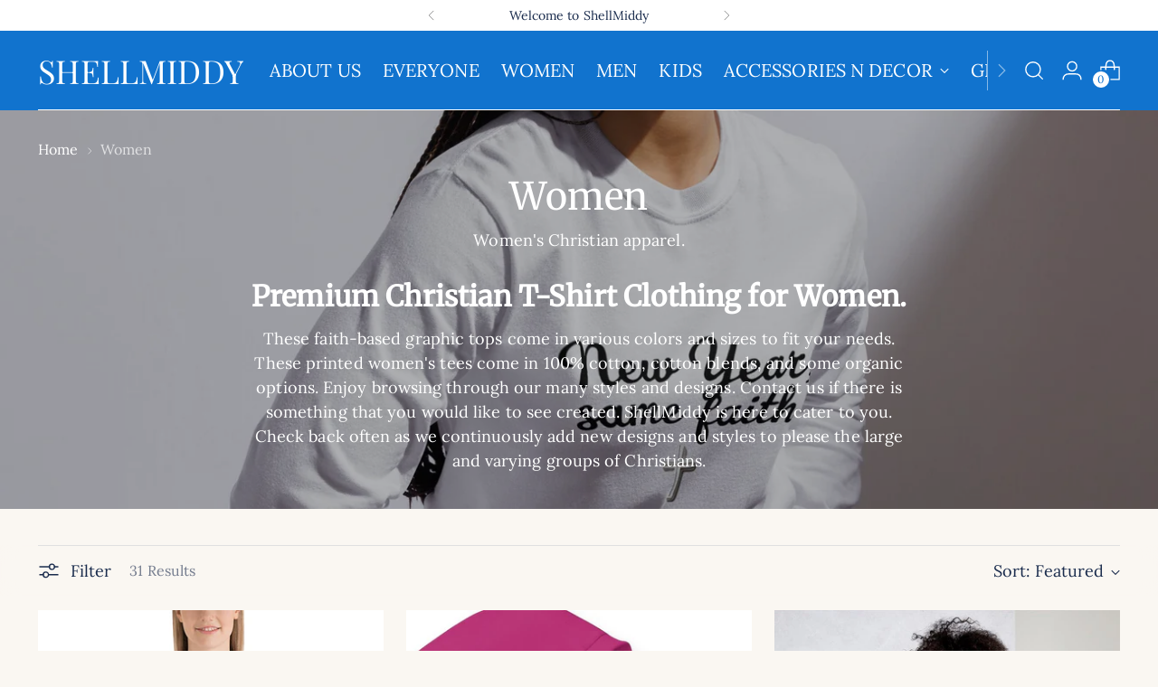

--- FILE ---
content_type: text/html; charset=utf-8
request_url: https://shellmiddy.com/am/collections/women-shirts
body_size: 83733
content:
<!doctype html>

<!--
  ___                 ___           ___           ___
       /  /\                     /__/\         /  /\         /  /\
      /  /:/_                    \  \:\       /  /:/        /  /::\
     /  /:/ /\  ___     ___       \  \:\     /  /:/        /  /:/\:\
    /  /:/ /:/ /__/\   /  /\  ___  \  \:\   /  /:/  ___   /  /:/  \:\
   /__/:/ /:/  \  \:\ /  /:/ /__/\  \__\:\ /__/:/  /  /\ /__/:/ \__\:\
   \  \:\/:/    \  \:\  /:/  \  \:\ /  /:/ \  \:\ /  /:/ \  \:\ /  /:/
    \  \::/      \  \:\/:/    \  \:\  /:/   \  \:\  /:/   \  \:\  /:/
     \  \:\       \  \::/      \  \:\/:/     \  \:\/:/     \  \:\/:/
      \  \:\       \__\/        \  \::/       \  \::/       \  \::/
       \__\/                     \__\/         \__\/         \__\/

  --------------------------------------------------------------------
  #  Stiletto v5.2.0
  #  Documentation: https://help.fluorescent.co/v/stiletto
  #  Purchase: https://themes.shopify.com/themes/stiletto/
  #  A product by Fluorescent: https://fluorescent.co/
  --------------------------------------------------------------------
-->

<html class="no-js" lang="am" style="--announcement-height: 1px;">
  <head>
    <meta charset="UTF-8">
    <meta http-equiv="X-UA-Compatible" content="IE=edge,chrome=1">
    <meta name="viewport" content="width=device-width,initial-scale=1">
    




  <meta name="description" content="Women&#39;s Christian apparel. Premium Christian T-Shirt Clothing for Women. These faith-based graphic tops come in various colors and sizes to fit your needs.">



    <link rel="canonical" href="https://shellmiddy.com/am/collections/women-shirts">
    <link rel="preconnect" href="https://cdn.shopify.com" crossorigin><link rel="shortcut icon" href="//shellmiddy.com/cdn/shop/files/ShellMiddy_Favicon_blue_shirt_with_a_white_S_-_Shop_with_Us.svg?crop=center&height=32&v=1764538750&width=32" type="image/png"><title>Christian Womens T-Shirts
&ndash; ShellMiddy</title>

    





  




<meta property="og:url" content="https://shellmiddy.com/am/collections/women-shirts">
<meta property="og:site_name" content="ShellMiddy">
<meta property="og:type" content="website">
<meta property="og:title" content="Christian Womens T-Shirts">
<meta property="og:description" content="Women&amp;#39;s Christian apparel. Premium Christian T-Shirt Clothing for Women. These faith-based graphic tops come in various colors and sizes to fit your needs.">
<meta property="og:image" content="http://shellmiddy.com/cdn/shop/collections/unisex-garment-dyed-heavyweight-long-sleeve-shirt-white-front-69524093edd01.jpg?v=1767590232">
<meta property="og:image:secure_url" content="https://shellmiddy.com/cdn/shop/collections/unisex-garment-dyed-heavyweight-long-sleeve-shirt-white-front-69524093edd01.jpg?v=1767590232">



<meta name="twitter:title" content="Christian Womens T-Shirts">
<meta name="twitter:description" content="Women&amp;#39;s Christian apparel. Premium Christian T-Shirt Clothing for Women. These faith-based graphic tops come in various colors and sizes to fit your needs.">
<meta name="twitter:card" content="summary_large_image">
<meta name="twitter:image" content="https://shellmiddy.com/cdn/shop/collections/unisex-garment-dyed-heavyweight-long-sleeve-shirt-white-front-69524093edd01.jpg?v=1767590232">
<meta name="twitter:image:width" content="480">
<meta name="twitter:image:height" content="480">


    <script>
  console.log('Stiletto v5.2.0 by Fluorescent');

  document.documentElement.className = document.documentElement.className.replace('no-js', '');
  if (window.matchMedia(`(prefers-reduced-motion: reduce)`) === true || window.matchMedia(`(prefers-reduced-motion: reduce)`).matches === true) {
    document.documentElement.classList.add('prefers-reduced-motion');
  } else {
    document.documentElement.classList.add('do-anim');
  }

  window.theme = {
    version: 'v5.2.0',
    themeName: 'Stiletto',
    moneyFormat: "${{amount}}",
    strings: {
      name: "ShellMiddy",
      accessibility: {
        play_video: "Play",
        pause_video: "Pause",
        range_lower: "Lower",
        range_upper: "Upper"
      },
      product: {
        no_shipping_rates: "Shipping rate unavailable",
        country_placeholder: "Country\/Region",
        review: "Write a review"
      },
      products: {
        product: {
          unavailable: "Unavailable",
          unitPrice: "Unit price",
          unitPriceSeparator: "per",
          sku: "SKU"
        }
      },
      cart: {
        editCartNote: "Edit order notes",
        addCartNote: "Add order notes",
        quantityError: "You have the maximum number of this product in your cart"
      },
      pagination: {
        viewing: "You’re viewing {{ of }} of {{ total }}",
        products: "products",
        results: "results"
      }
    },
    routes: {
      root: "/am",
      cart: {
        base: "/am/cart",
        add: "/am/cart/add",
        change: "/am/cart/change",
        update: "/am/cart/update",
        clear: "/am/cart/clear",
        // Manual routes until Shopify adds support
        shipping: "/am/cart/shipping_rates",
      },
      // Manual routes until Shopify adds support
      products: "/am/products",
      productRecommendations: "/am/recommendations/products",
      predictive_search_url: '/am/search/suggest',
    },
    icons: {
      chevron: "\u003cspan class=\"icon icon-new icon-chevron \"\u003e\n  \u003csvg viewBox=\"0 0 24 24\" fill=\"none\" xmlns=\"http:\/\/www.w3.org\/2000\/svg\"\u003e\u003cpath d=\"M1.875 7.438 12 17.563 22.125 7.438\" stroke=\"currentColor\" stroke-width=\"2\"\/\u003e\u003c\/svg\u003e\n\u003c\/span\u003e\n",
      close: "\u003cspan class=\"icon icon-new icon-close \"\u003e\n  \u003csvg viewBox=\"0 0 24 24\" fill=\"none\" xmlns=\"http:\/\/www.w3.org\/2000\/svg\"\u003e\u003cpath d=\"M2.66 1.34 2 .68.68 2l.66.66 1.32-1.32zm18.68 21.32.66.66L23.32 22l-.66-.66-1.32 1.32zm1.32-20 .66-.66L22 .68l-.66.66 1.32 1.32zM1.34 21.34.68 22 2 23.32l.66-.66-1.32-1.32zm0-18.68 10 10 1.32-1.32-10-10-1.32 1.32zm11.32 10 10-10-1.32-1.32-10 10 1.32 1.32zm-1.32-1.32-10 10 1.32 1.32 10-10-1.32-1.32zm0 1.32 10 10 1.32-1.32-10-10-1.32 1.32z\" fill=\"currentColor\"\/\u003e\u003c\/svg\u003e\n\u003c\/span\u003e\n",
      zoom: "\u003cspan class=\"icon icon-new icon-zoom \"\u003e\n  \u003csvg viewBox=\"0 0 24 24\" fill=\"none\" xmlns=\"http:\/\/www.w3.org\/2000\/svg\"\u003e\u003cpath d=\"M10.3,19.71c5.21,0,9.44-4.23,9.44-9.44S15.51,.83,10.3,.83,.86,5.05,.86,10.27s4.23,9.44,9.44,9.44Z\" fill=\"none\" stroke=\"currentColor\" stroke-linecap=\"round\" stroke-miterlimit=\"10\" stroke-width=\"1.63\"\/\u003e\n        \u003cpath d=\"M5.05,10.27H15.54\" fill=\"none\" stroke=\"currentColor\" stroke-miterlimit=\"10\" stroke-width=\"1.63\"\/\u003e\n        \u003cpath class=\"cross-up\" d=\"M10.3,5.02V15.51\" fill=\"none\" stroke=\"currentColor\" stroke-miterlimit=\"10\" stroke-width=\"1.63\"\/\u003e\n        \u003cpath d=\"M16.92,16.9l6.49,6.49\" fill=\"none\" stroke=\"currentColor\" stroke-miterlimit=\"10\" stroke-width=\"1.63\"\/\u003e\u003c\/svg\u003e\n\u003c\/span\u003e\n"
    },
    coreData: {
      n: "Stiletto",
      v: "v5.2.0",
    }
  }

  window.theme.searchableFields = "body,product_type,tag,title,variants.title,vendor";

  
</script>

    <style>
  @font-face {
  font-family: "Playfair Display";
  font-weight: 400;
  font-style: normal;
  font-display: swap;
  src: url("//shellmiddy.com/cdn/fonts/playfair_display/playfairdisplay_n4.9980f3e16959dc89137cc1369bfc3ae98af1deb9.woff2") format("woff2"),
       url("//shellmiddy.com/cdn/fonts/playfair_display/playfairdisplay_n4.c562b7c8e5637886a811d2a017f9e023166064ee.woff") format("woff");
}

  @font-face {
  font-family: Merriweather;
  font-weight: 400;
  font-style: normal;
  font-display: swap;
  src: url("//shellmiddy.com/cdn/fonts/merriweather/merriweather_n4.349a72bc63b970a8b7f00dc33f5bda2ec52f79cc.woff2") format("woff2"),
       url("//shellmiddy.com/cdn/fonts/merriweather/merriweather_n4.5a396c75a89c25b516c9d3cb026490795288d821.woff") format("woff");
}

  
  @font-face {
  font-family: Lora;
  font-weight: 400;
  font-style: normal;
  font-display: swap;
  src: url("//shellmiddy.com/cdn/fonts/lora/lora_n4.9a60cb39eff3bfbc472bac5b3c5c4d7c878f0a8d.woff2") format("woff2"),
       url("//shellmiddy.com/cdn/fonts/lora/lora_n4.4d935d2630ceaf34d2e494106075f8d9f1257d25.woff") format("woff");
}

  @font-face {
  font-family: Lora;
  font-weight: 700;
  font-style: normal;
  font-display: swap;
  src: url("//shellmiddy.com/cdn/fonts/lora/lora_n7.58a834e7e54c895806b2ffc982e4a00af29b1b9c.woff2") format("woff2"),
       url("//shellmiddy.com/cdn/fonts/lora/lora_n7.05fdf76140ca6e72e48561caf7f9893c487c3f1b.woff") format("woff");
}

  @font-face {
  font-family: Lora;
  font-weight: 400;
  font-style: italic;
  font-display: swap;
  src: url("//shellmiddy.com/cdn/fonts/lora/lora_i4.a5059b22bd0a7547da84d66d2f523d17d17325d3.woff2") format("woff2"),
       url("//shellmiddy.com/cdn/fonts/lora/lora_i4.cb2d2ab46128fa7f84060d5f92cf3f49dc8181bd.woff") format("woff");
}

  @font-face {
  font-family: Lora;
  font-weight: 700;
  font-style: italic;
  font-display: swap;
  src: url("//shellmiddy.com/cdn/fonts/lora/lora_i7.1bf76118f47019e7581a865f0f538b8ea5900419.woff2") format("woff2"),
       url("//shellmiddy.com/cdn/fonts/lora/lora_i7.1a7c7f083405ec98e57d8033d38caa748580f7ff.woff") format("woff");
}


  :root {
    --color-text: #1a2c4d;
    --color-text-8-percent: rgba(26, 44, 77, 0.08);  
    --color-text-alpha: rgba(26, 44, 77, 0.35);
    --color-text-meta: rgba(26, 44, 77, 0.6);
    --color-text-link: #1173ce;
    --color-text-error: #D02F2E;
    --color-text-success: #478947;

    --color-background: #faf7f2;
    --color-background-semi-transparent-80: rgba(250, 247, 242, 0.8);
    --color-background-semi-transparent-90: rgba(250, 247, 242, 0.9);

    --color-background-transparent: rgba(250, 247, 242, 0);
    --color-border: #e0e0e0;
    --color-border-meta: rgba(224, 224, 224, 0.6);
    --color-overlay: rgba(0, 0, 0, 0.7);

    --color-background-meta: #f4eee3;
    --color-background-meta-alpha: rgba(244, 238, 227, 0.6);
    --color-background-darker-meta: #ede3d1;
    --color-background-darker-meta-alpha: rgba(237, 227, 209, 0.6);
    --color-background-placeholder: #ede3d1;
    --color-background-placeholder-lighter: #f1eadc;
    --color-foreground-placeholder: rgba(26, 44, 77, 0.4);

    --color-border-input: #e0e0e0;
    --color-border-input-alpha: rgba(224, 224, 224, 0.25);
    --color-text-input: #1a2c4d;
    --color-text-input-alpha: rgba(26, 44, 77, 0.04);

    --color-text-button: #1a2c4d;

    --color-background-button: #e89c32;
    --color-background-button-alpha: rgba(232, 156, 50, 0.6);
    --color-background-outline-button-alpha: rgba(232, 156, 50, 0.1);
    --color-background-button-hover: #a26612;

    --color-icon: rgba(26, 44, 77, 0.4);
    --color-icon-darker: rgba(26, 44, 77, 0.6);

    --color-text-sale-badge: #d72638;
    --color-background-sold-badge: #414141;
    --color-text-sold-badge: #ffffff;

    --color-text-header: #ffffff;
    --color-text-header-half-transparent: rgba(255, 255, 255, 0.5);

    --color-background-header: #1173ce;
    --color-background-header-transparent: rgba(17, 115, 206, 0);
    --color-icon-header: #ffffff;
    --color-shadow-header: rgba(0, 0, 0, 0.15);

    --color-background-footer: #1a2c4d;
    --color-text-footer: #ffffff;
    --color-text-footer-subdued: rgba(255, 255, 255, 0.7);

    --color-products-sale-price: #4f7d54;
    --color-products-rating-star: #e89c32;

    --color-products-stock-good: #2e7d32;
    --color-products-stock-medium: #e89c32;
    --color-products-stock-bad: #c62828;
    --color-products-stock-bad: #c62828;

    --font-logo: "Playfair Display", serif;
    --font-logo-weight: 400;
    --font-logo-style: normal;
    --logo-text-transform: uppercase;
    --logo-letter-spacing: 0.005em;

    --font-heading: Merriweather, serif;
    --font-heading-weight: 400;
    --font-heading-style: normal;
    --font-heading-text-transform: none;
    --font-heading-base-letter-spacing: 0.005em;
    --font-heading-base-size: 42px;

    --font-body: Lora, serif;
    --font-body-weight: 400;
    --font-body-style: normal;
    --font-body-italic: italic;
    --font-body-bold-weight: 700;
    --font-body-base-letter-spacing: 0.005em;
    --font-body-base-size: 18px;

    /* Typography */
    --line-height-heading: 1.1;
    --line-height-subheading: 1.33;
    --line-height-body: 1.5;

    --logo-font-size: 
clamp(1.3725rem, 1.0088950276243094rem + 1.5513812154696134vw, 2.25rem)
;

    --font-size-navigation-base: 20px;
    --font-navigation-base-letter-spacing: 0.005em;
    --font-navigation-base-text-transform: uppercase;

    --font-size-heading-display-1: 
clamp(3.346875rem, 3.1021408839779006rem + 1.0441988950276242vw, 3.9375rem)
;
    --font-size-heading-display-2: 
clamp(2.97425625rem, 2.756769198895028rem + 0.9279447513812153vw, 3.499125rem)
;
    --font-size-heading-display-3: 
clamp(2.60297625rem, 2.412638370165746rem + 0.8121082872928178vw, 3.062325rem)
;
    --font-size-heading-1-base: 
clamp(2.23125rem, 2.0680939226519337rem + 0.6961325966850829vw, 2.625rem)
;
    --font-size-heading-2-base: 
clamp(1.95234375rem, 1.809582182320442rem + 0.6091160220994475vw, 2.296875rem)
;
    --font-size-heading-3-base: 
clamp(1.6734375rem, 1.5510704419889503rem + 0.5220994475138121vw, 1.96875rem)
;
    --font-size-heading-4-base: 
clamp(1.30081875rem, 1.2056987569060773rem + 0.4058453038674033vw, 1.530375rem)
;
    --font-size-heading-5-base: 
clamp(1.115625rem, 1.0340469613259669rem + 0.34806629834254144vw, 1.3125rem)
;
    --font-size-heading-6-base: 
clamp(0.9282rem, 0.8603270718232044rem + 0.2895911602209945vw, 1.092rem)
;
    --font-size-body-400: 
clamp(1.7805375rem, 1.7417063535911603rem + 0.16567955801104972vw, 1.87425rem)
;
    --font-size-body-350: 
clamp(1.66190625rem, 1.6256622928176796rem + 0.15464088397790055vw, 1.749375rem)
;
    --font-size-body-300: 
clamp(1.543275rem, 1.5096182320441989rem + 0.14360220994475137vw, 1.6245rem)
;
    --font-size-body-250: 
clamp(1.42464375rem, 1.3935741712707181rem + 0.1325635359116022vw, 1.499625rem)
;
    --font-size-body-200: 
clamp(1.3060125rem, 1.2775301104972376rem + 0.12152486187845303vw, 1.37475rem)
;
    --font-size-body-150: 
clamp(1.18738125rem, 1.161486049723757rem + 0.11048618784530388vw, 1.249875rem)
;
    --font-size-body-100: 
clamp(1.06875rem, 1.0454419889502762rem + 0.0994475138121547vw, 1.125rem)
;
    --font-size-body-75: 
clamp(0.94905rem, 0.9283524861878453rem + 0.08830939226519337vw, 0.999rem)
;
    --font-size-body-60: 
clamp(0.87872625rem, 0.8595624033149172rem + 0.0817657458563536vw, 0.924975rem)
;
    --font-size-body-50: 
clamp(0.83041875rem, 0.8123084254143647rem + 0.0772707182320442vw, 0.874125rem)
;
    --font-size-body-25: 
clamp(0.7716375rem, 0.7548091160220994rem + 0.07180110497237568vw, 0.81225rem)
;
    --font-size-body-20: 
clamp(0.7117875rem, 0.6962643646408839rem + 0.06623204419889503vw, 0.74925rem)
;

    /* Buttons */
    
      --button-padding-multiplier: 0.7;
      --font-size-button: var(--font-size-body-100);
      --font-size-button-x-small: var(--font-size-body-50);
    

    --font-button-text-transform: none;
    --button-letter-spacing: 0.005em;
    --line-height-button: 1.45;

    /* Product badges */
    
      --font-size-product-badge: var(--font-size-body-25);
    

    --font-product-badge-text-transform: none;

    /* Product listing titles */
    
      --font-size-listing-title: var(--font-size-body-60);
    

    --font-product-listing-title-text-transform: uppercase;
    --font-product-listing-title-base-letter-spacing: 0.005em;

    /* Shopify pay specific */
    --payment-terms-background-color: #f4eee3;
  }

  @supports not (font-size: clamp(10px, 3.3vw, 20px)) {
    :root {
      --logo-font-size: 
1.81125rem
;
      --font-size-heading-display-1: 
3.6421875rem
;
      --font-size-heading-display-2: 
3.236690625rem
;
      --font-size-heading-display-3: 
2.832650625rem
;
      --font-size-heading-1-base: 
2.428125rem
;
      --font-size-heading-2-base: 
2.124609375rem
;
      --font-size-heading-3-base: 
1.82109375rem
;
      --font-size-heading-4-base: 
1.415596875rem
;
      --font-size-heading-5-base: 
1.2140625rem
;
      --font-size-heading-6-base: 
1.0101rem
;
      --font-size-body-400: 
1.82739375rem
;
      --font-size-body-350: 
1.705640625rem
;
      --font-size-body-300: 
1.5838875rem
;
      --font-size-body-250: 
1.462134375rem
;
      --font-size-body-200: 
1.34038125rem
;
      --font-size-body-150: 
1.218628125rem
;
      --font-size-body-100: 
1.096875rem
;
      --font-size-body-75: 
0.974025rem
;
      --font-size-body-60: 
0.901850625rem
;
      --font-size-body-50: 
0.852271875rem
;
      --font-size-body-25: 
0.79194375rem
;
      --font-size-body-20: 
0.73051875rem
;
    }
  }.product-badge[data-handle="responsible"]{
        color: #2f7f32;
      }
    
.product-badge[data-handle="best-seller"]{
        color: #ffc107;
      }
    
.product-badge[data-handle="new"]{
        color: #0e5cf0;
      }
    
.product-badge[data-handle="hot"]{
        color: #ff5722;
      }
    
</style>

<script>
  flu = window.flu || {};
  flu.chunks = {
    photoswipe: "//shellmiddy.com/cdn/shop/t/31/assets/photoswipe-chunk.js?v=18659099751219271031764298017",
    swiper: "//shellmiddy.com/cdn/shop/t/31/assets/swiper-chunk.js?v=73725226959832986321764298018",
    nouislider: "//shellmiddy.com/cdn/shop/t/31/assets/nouislider-chunk.js?v=131351027671466727271764298017",
    polyfillInert: "//shellmiddy.com/cdn/shop/t/31/assets/polyfill-inert-chunk.js?v=9775187524458939151764298017",
    polyfillResizeObserver: "//shellmiddy.com/cdn/shop/t/31/assets/polyfill-resize-observer-chunk.js?v=12290",
  };
</script>





  <script type="module" src="//shellmiddy.com/cdn/shop/t/31/assets/theme.min.js?v=127749632583424768491764298018"></script>










<script defer>
  var defineVH = function () {
    document.documentElement.style.setProperty('--vh', window.innerHeight * 0.01 + 'px');
  };
  window.addEventListener('resize', defineVH);
  window.addEventListener('orientationchange', defineVH);
  defineVH();
</script>

<link href="//shellmiddy.com/cdn/shop/t/31/assets/theme.css?v=79869299249171450761764316670" rel="stylesheet" type="text/css" media="all" />


<meta name="google-site-verification" content="A7PU1Jz-VcPw4MIoqo_OoIKMtYUt1zJRmylWMacGZ6g" />
    <script>window.performance && window.performance.mark && window.performance.mark('shopify.content_for_header.start');</script><meta name="facebook-domain-verification" content="lanfqu51un9huuhcyvwgoucmjlydag">
<meta name="google-site-verification" content="D_wQrDPH__MO6hYKY1OrXxKuV6fdbOtJjJFwvEzDUYo">
<meta id="shopify-digital-wallet" name="shopify-digital-wallet" content="/56728354955/digital_wallets/dialog">
<meta name="shopify-checkout-api-token" content="86427a2be11b417101f03fd2d2abcc6c">
<meta id="in-context-paypal-metadata" data-shop-id="56728354955" data-venmo-supported="false" data-environment="production" data-locale="en_US" data-paypal-v4="true" data-currency="USD">
<link rel="alternate" type="application/atom+xml" title="Feed" href="/am/collections/women-shirts.atom" />
<link rel="next" href="/am/collections/women-shirts?page=2">
<link rel="alternate" hreflang="x-default" href="https://shellmiddy.com/collections/women-shirts">
<link rel="alternate" hreflang="en" href="https://shellmiddy.com/collections/women-shirts">
<link rel="alternate" hreflang="it" href="https://shellmiddy.com/it/collections/women-shirts">
<link rel="alternate" hreflang="de" href="https://shellmiddy.com/de/collections/women-shirts">
<link rel="alternate" hreflang="es" href="https://shellmiddy.com/es/collections/women-shirts">
<link rel="alternate" hreflang="fr" href="https://shellmiddy.com/fr/collections/women-shirts">
<link rel="alternate" hreflang="am" href="https://shellmiddy.com/am/collections/women-shirts">
<link rel="alternate" hreflang="fil" href="https://shellmiddy.com/fil/collections/women-shirts">
<link rel="alternate" hreflang="ko" href="https://shellmiddy.com/ko/collections/women-shirts">
<link rel="alternate" hreflang="pt" href="https://shellmiddy.com/pt/collections/women-shirts">
<link rel="alternate" hreflang="ru" href="https://shellmiddy.com/ru/collections/women-shirts">
<link rel="alternate" hreflang="en-CA" href="https://shellmiddy.com/en-ca/collections/women-shirts">
<link rel="alternate" hreflang="it-CA" href="https://shellmiddy.com/it-ca/collections/women-shirts">
<link rel="alternate" hreflang="de-CA" href="https://shellmiddy.com/de-ca/collections/women-shirts">
<link rel="alternate" hreflang="fr-CA" href="https://shellmiddy.com/fr-ca/collections/women-shirts">
<link rel="alternate" hreflang="fil-CA" href="https://shellmiddy.com/fil-ca/collections/women-shirts">
<link rel="alternate" hreflang="en-AU" href="https://shellmiddy.com/en-au/collections/women-shirts">
<link rel="alternate" hreflang="it-AU" href="https://shellmiddy.com/it-au/collections/women-shirts">
<link rel="alternate" hreflang="fr-AU" href="https://shellmiddy.com/fr-au/collections/women-shirts">
<link rel="alternate" hreflang="en-CX" href="https://shellmiddy.com/en-au/collections/women-shirts">
<link rel="alternate" hreflang="it-CX" href="https://shellmiddy.com/it-au/collections/women-shirts">
<link rel="alternate" hreflang="fr-CX" href="https://shellmiddy.com/fr-au/collections/women-shirts">
<link rel="alternate" hreflang="en-CC" href="https://shellmiddy.com/en-au/collections/women-shirts">
<link rel="alternate" hreflang="it-CC" href="https://shellmiddy.com/it-au/collections/women-shirts">
<link rel="alternate" hreflang="fr-CC" href="https://shellmiddy.com/fr-au/collections/women-shirts">
<link rel="alternate" hreflang="en-KI" href="https://shellmiddy.com/en-au/collections/women-shirts">
<link rel="alternate" hreflang="it-KI" href="https://shellmiddy.com/it-au/collections/women-shirts">
<link rel="alternate" hreflang="fr-KI" href="https://shellmiddy.com/fr-au/collections/women-shirts">
<link rel="alternate" hreflang="en-NR" href="https://shellmiddy.com/en-au/collections/women-shirts">
<link rel="alternate" hreflang="it-NR" href="https://shellmiddy.com/it-au/collections/women-shirts">
<link rel="alternate" hreflang="fr-NR" href="https://shellmiddy.com/fr-au/collections/women-shirts">
<link rel="alternate" hreflang="en-NF" href="https://shellmiddy.com/en-au/collections/women-shirts">
<link rel="alternate" hreflang="it-NF" href="https://shellmiddy.com/it-au/collections/women-shirts">
<link rel="alternate" hreflang="fr-NF" href="https://shellmiddy.com/fr-au/collections/women-shirts">
<link rel="alternate" hreflang="en-TV" href="https://shellmiddy.com/en-au/collections/women-shirts">
<link rel="alternate" hreflang="it-TV" href="https://shellmiddy.com/it-au/collections/women-shirts">
<link rel="alternate" hreflang="fr-TV" href="https://shellmiddy.com/fr-au/collections/women-shirts">
<link rel="alternate" hreflang="en-GB" href="https://shellmiddy.com/en-gb/collections/women-shirts">
<link rel="alternate" hreflang="de-GB" href="https://shellmiddy.com/de-gb/collections/women-shirts">
<link rel="alternate" hreflang="fr-GB" href="https://shellmiddy.com/fr-gb/collections/women-shirts">
<link rel="alternate" hreflang="en-JE" href="https://shellmiddy.com/en-gb/collections/women-shirts">
<link rel="alternate" hreflang="de-JE" href="https://shellmiddy.com/de-gb/collections/women-shirts">
<link rel="alternate" hreflang="fr-JE" href="https://shellmiddy.com/fr-gb/collections/women-shirts">
<link rel="alternate" hreflang="en-GG" href="https://shellmiddy.com/en-gb/collections/women-shirts">
<link rel="alternate" hreflang="de-GG" href="https://shellmiddy.com/de-gb/collections/women-shirts">
<link rel="alternate" hreflang="fr-GG" href="https://shellmiddy.com/fr-gb/collections/women-shirts">
<link rel="alternate" hreflang="en-IM" href="https://shellmiddy.com/en-gb/collections/women-shirts">
<link rel="alternate" hreflang="de-IM" href="https://shellmiddy.com/de-gb/collections/women-shirts">
<link rel="alternate" hreflang="fr-IM" href="https://shellmiddy.com/fr-gb/collections/women-shirts">
<link rel="alternate" hreflang="en-TA" href="https://shellmiddy.com/en-gb/collections/women-shirts">
<link rel="alternate" hreflang="de-TA" href="https://shellmiddy.com/de-gb/collections/women-shirts">
<link rel="alternate" hreflang="fr-TA" href="https://shellmiddy.com/fr-gb/collections/women-shirts">
<link rel="alternate" hreflang="en-GS" href="https://shellmiddy.com/en-gb/collections/women-shirts">
<link rel="alternate" hreflang="de-GS" href="https://shellmiddy.com/de-gb/collections/women-shirts">
<link rel="alternate" hreflang="fr-GS" href="https://shellmiddy.com/fr-gb/collections/women-shirts">
<link rel="alternate" hreflang="en-JP" href="https://shellmiddy.com/en-jp/collections/women-shirts">
<link rel="alternate" hreflang="fr-JP" href="https://shellmiddy.com/fr-jp/collections/women-shirts">
<link rel="alternate" hreflang="fil-JP" href="https://shellmiddy.com/fil-jp/collections/women-shirts">
<link rel="alternate" hreflang="ko-JP" href="https://shellmiddy.com/ko-jp/collections/women-shirts">
<link rel="alternate" hreflang="en-NZ" href="https://shellmiddy.com/en-nz/collections/women-shirts">
<link rel="alternate" hreflang="fr-NZ" href="https://shellmiddy.com/fr-nz/collections/women-shirts">
<link rel="alternate" hreflang="en-NU" href="https://shellmiddy.com/en-nz/collections/women-shirts">
<link rel="alternate" hreflang="fr-NU" href="https://shellmiddy.com/fr-nz/collections/women-shirts">
<link rel="alternate" hreflang="en-PN" href="https://shellmiddy.com/en-nz/collections/women-shirts">
<link rel="alternate" hreflang="fr-PN" href="https://shellmiddy.com/fr-nz/collections/women-shirts">
<link rel="alternate" hreflang="en-TK" href="https://shellmiddy.com/en-nz/collections/women-shirts">
<link rel="alternate" hreflang="fr-TK" href="https://shellmiddy.com/fr-nz/collections/women-shirts">
<link rel="alternate" hreflang="en-CH" href="https://shellmiddy.com/en-ch/collections/women-shirts">
<link rel="alternate" hreflang="it-CH" href="https://shellmiddy.com/it-ch/collections/women-shirts">
<link rel="alternate" hreflang="de-CH" href="https://shellmiddy.com/de-ch/collections/women-shirts">
<link rel="alternate" hreflang="fr-CH" href="https://shellmiddy.com/fr-ch/collections/women-shirts">
<link rel="alternate" hreflang="en-LI" href="https://shellmiddy.com/en-ch/collections/women-shirts">
<link rel="alternate" hreflang="it-LI" href="https://shellmiddy.com/it-ch/collections/women-shirts">
<link rel="alternate" hreflang="de-LI" href="https://shellmiddy.com/de-ch/collections/women-shirts">
<link rel="alternate" hreflang="fr-LI" href="https://shellmiddy.com/fr-ch/collections/women-shirts">
<link rel="alternate" hreflang="en-MX" href="https://shellmiddy.com/en-mx/collections/women-shirts">
<link rel="alternate" hreflang="es-MX" href="https://shellmiddy.com/es-mx/collections/women-shirts">
<link rel="alternate" hreflang="fr-MX" href="https://shellmiddy.com/fr-mx/collections/women-shirts">
<link rel="alternate" hreflang="en-TR" href="https://shellmiddy.com/en-tr/collections/women-shirts">
<link rel="alternate" hreflang="fr-TR" href="https://shellmiddy.com/fr-tr/collections/women-shirts">
<link rel="alternate" hreflang="en-TW" href="https://shellmiddy.com/en-tw/collections/women-shirts">
<link rel="alternate" hreflang="fr-TW" href="https://shellmiddy.com/fr-tw/collections/women-shirts">
<link rel="alternate" hreflang="en-LK" href="https://shellmiddy.com/en-lk/collections/women-shirts">
<link rel="alternate" hreflang="fr-LK" href="https://shellmiddy.com/fr-lk/collections/women-shirts">
<link rel="alternate" hreflang="en-KR" href="https://shellmiddy.com/en-kr/collections/women-shirts">
<link rel="alternate" hreflang="fr-KR" href="https://shellmiddy.com/fr-kr/collections/women-shirts">
<link rel="alternate" hreflang="ko-KR" href="https://shellmiddy.com/ko-kr/collections/women-shirts">
<link rel="alternate" hreflang="en-SG" href="https://shellmiddy.com/en-sg/collections/women-shirts">
<link rel="alternate" hreflang="fr-SG" href="https://shellmiddy.com/fr-sg/collections/women-shirts">
<link rel="alternate" hreflang="en-SA" href="https://shellmiddy.com/en-sa/collections/women-shirts">
<link rel="alternate" hreflang="fil-SA" href="https://shellmiddy.com/fil-sa/collections/women-shirts">
<link rel="alternate" hreflang="fr-SA" href="https://shellmiddy.com/fr-sa/collections/women-shirts">
<link rel="alternate" hreflang="en-RO" href="https://shellmiddy.com/en-ro/collections/women-shirts">
<link rel="alternate" hreflang="fr-RO" href="https://shellmiddy.com/fr-ro/collections/women-shirts">
<link rel="alternate" hreflang="en-PH" href="https://shellmiddy.com/en-ph/collections/women-shirts">
<link rel="alternate" hreflang="fil-PH" href="https://shellmiddy.com/fil-ph/collections/women-shirts">
<link rel="alternate" hreflang="fr-PH" href="https://shellmiddy.com/fr-ph/collections/women-shirts">
<link rel="alternate" hreflang="en-PK" href="https://shellmiddy.com/en-pk/collections/women-shirts">
<link rel="alternate" hreflang="fr-PK" href="https://shellmiddy.com/fr-pk/collections/women-shirts">
<link rel="alternate" hreflang="en-NG" href="https://shellmiddy.com/en-ng/collections/women-shirts">
<link rel="alternate" hreflang="fr-NG" href="https://shellmiddy.com/fr-ng/collections/women-shirts">
<link rel="alternate" hreflang="en-MA" href="https://shellmiddy.com/en-ma/collections/women-shirts">
<link rel="alternate" hreflang="fr-MA" href="https://shellmiddy.com/fr-ma/collections/women-shirts">
<link rel="alternate" hreflang="en-LB" href="https://shellmiddy.com/en-lb/collections/women-shirts">
<link rel="alternate" hreflang="fr-LB" href="https://shellmiddy.com/fr-lb/collections/women-shirts">
<link rel="alternate" hreflang="en-IL" href="https://shellmiddy.com/en-il/collections/women-shirts">
<link rel="alternate" hreflang="am-IL" href="https://shellmiddy.com/am-il/collections/women-shirts">
<link rel="alternate" hreflang="fr-IL" href="https://shellmiddy.com/fr-il/collections/women-shirts">
<link rel="alternate" hreflang="de-IL" href="https://shellmiddy.com/de-il/collections/women-shirts">
<link rel="alternate" hreflang="it-IL" href="https://shellmiddy.com/it-il/collections/women-shirts">
<link rel="alternate" hreflang="ru-IL" href="https://shellmiddy.com/ru-il/collections/women-shirts">
<link rel="alternate" hreflang="en-PS" href="https://shellmiddy.com/en-il/collections/women-shirts">
<link rel="alternate" hreflang="am-PS" href="https://shellmiddy.com/am-il/collections/women-shirts">
<link rel="alternate" hreflang="fr-PS" href="https://shellmiddy.com/fr-il/collections/women-shirts">
<link rel="alternate" hreflang="de-PS" href="https://shellmiddy.com/de-il/collections/women-shirts">
<link rel="alternate" hreflang="it-PS" href="https://shellmiddy.com/it-il/collections/women-shirts">
<link rel="alternate" hreflang="ru-PS" href="https://shellmiddy.com/ru-il/collections/women-shirts">
<link rel="alternate" hreflang="en-IN" href="https://shellmiddy.com/en-in/collections/women-shirts">
<link rel="alternate" hreflang="fr-IN" href="https://shellmiddy.com/fr-in/collections/women-shirts">
<link rel="alternate" hreflang="en-HK" href="https://shellmiddy.com/en-hk/collections/women-shirts">
<link rel="alternate" hreflang="fr-HK" href="https://shellmiddy.com/fr-hk/collections/women-shirts">
<link rel="alternate" hreflang="ko-HK" href="https://shellmiddy.com/ko-hk/collections/women-shirts">
<link rel="alternate" hreflang="pt-HK" href="https://shellmiddy.com/pt-hk/collections/women-shirts">
<link rel="alternate" hreflang="en-HN" href="https://shellmiddy.com/en-hn/collections/women-shirts">
<link rel="alternate" hreflang="fr-HN" href="https://shellmiddy.com/fr-hn/collections/women-shirts">
<link rel="alternate" hreflang="en-CG" href="https://shellmiddy.com/en-cg/collections/women-shirts">
<link rel="alternate" hreflang="fr-CG" href="https://shellmiddy.com/fr-cg/collections/women-shirts">
<link rel="alternate" hreflang="pt-CG" href="https://shellmiddy.com/pt-cg/collections/women-shirts">
<link rel="alternate" hreflang="en-CM" href="https://shellmiddy.com/en-cg/collections/women-shirts">
<link rel="alternate" hreflang="fr-CM" href="https://shellmiddy.com/fr-cg/collections/women-shirts">
<link rel="alternate" hreflang="pt-CM" href="https://shellmiddy.com/pt-cg/collections/women-shirts">
<link rel="alternate" hreflang="en-CF" href="https://shellmiddy.com/en-cg/collections/women-shirts">
<link rel="alternate" hreflang="fr-CF" href="https://shellmiddy.com/fr-cg/collections/women-shirts">
<link rel="alternate" hreflang="pt-CF" href="https://shellmiddy.com/pt-cg/collections/women-shirts">
<link rel="alternate" hreflang="en-TD" href="https://shellmiddy.com/en-cg/collections/women-shirts">
<link rel="alternate" hreflang="fr-TD" href="https://shellmiddy.com/fr-cg/collections/women-shirts">
<link rel="alternate" hreflang="pt-TD" href="https://shellmiddy.com/pt-cg/collections/women-shirts">
<link rel="alternate" hreflang="en-GQ" href="https://shellmiddy.com/en-cg/collections/women-shirts">
<link rel="alternate" hreflang="fr-GQ" href="https://shellmiddy.com/fr-cg/collections/women-shirts">
<link rel="alternate" hreflang="pt-GQ" href="https://shellmiddy.com/pt-cg/collections/women-shirts">
<link rel="alternate" hreflang="en-GA" href="https://shellmiddy.com/en-cg/collections/women-shirts">
<link rel="alternate" hreflang="fr-GA" href="https://shellmiddy.com/fr-cg/collections/women-shirts">
<link rel="alternate" hreflang="pt-GA" href="https://shellmiddy.com/pt-cg/collections/women-shirts">
<link rel="alternate" hreflang="en-CD" href="https://shellmiddy.com/en-cd/collections/women-shirts">
<link rel="alternate" hreflang="fr-CD" href="https://shellmiddy.com/fr-cd/collections/women-shirts">
<link rel="alternate" hreflang="en-BR" href="https://shellmiddy.com/en-br/collections/women-shirts">
<link rel="alternate" hreflang="fr-BR" href="https://shellmiddy.com/fr-br/collections/women-shirts">
<link rel="alternate" hreflang="it-BR" href="https://shellmiddy.com/it-br/collections/women-shirts">
<link rel="alternate" hreflang="pt-BR" href="https://shellmiddy.com/pt-br/collections/women-shirts">
<link rel="alternate" hreflang="en-BD" href="https://shellmiddy.com/en-bd/collections/women-shirts">
<link rel="alternate" hreflang="fr-BD" href="https://shellmiddy.com/fr-bd/collections/women-shirts">
<link rel="alternate" hreflang="en-SE" href="https://shellmiddy.com/en-se/collections/women-shirts">
<link rel="alternate" hreflang="fr-SE" href="https://shellmiddy.com/fr-se/collections/women-shirts">
<link rel="alternate" hreflang="en-VN" href="https://shellmiddy.com/en-vn/collections/women-shirts">
<link rel="alternate" hreflang="fr-VN" href="https://shellmiddy.com/fr-vn/collections/women-shirts">
<link rel="alternate" hreflang="en-UY" href="https://shellmiddy.com/en-uy/collections/women-shirts">
<link rel="alternate" hreflang="fr-UY" href="https://shellmiddy.com/fr-uy/collections/women-shirts">
<link rel="alternate" hreflang="en-AE" href="https://shellmiddy.com/en-ae/collections/women-shirts">
<link rel="alternate" hreflang="fil-AE" href="https://shellmiddy.com/fil-ae/collections/women-shirts">
<link rel="alternate" hreflang="fr-AE" href="https://shellmiddy.com/fr-ae/collections/women-shirts">
<link rel="alternate" hreflang="en-NO" href="https://shellmiddy.com/en-no/collections/women-shirts">
<link rel="alternate" hreflang="fr-NO" href="https://shellmiddy.com/fr-no/collections/women-shirts">
<link rel="alternate" hreflang="en-ZA" href="https://shellmiddy.com/en-za/collections/women-shirts">
<link rel="alternate" hreflang="fr-ZA" href="https://shellmiddy.com/fr-za/collections/women-shirts">
<link rel="alternate" hreflang="en-DK" href="https://shellmiddy.com/en-dk/collections/women-shirts">
<link rel="alternate" hreflang="fr-DK" href="https://shellmiddy.com/fr-dk/collections/women-shirts">
<link rel="alternate" hreflang="en-BB" href="https://shellmiddy.com/en-bb/collections/women-shirts">
<link rel="alternate" hreflang="fr-BB" href="https://shellmiddy.com/fr-bb/collections/women-shirts">
<link rel="alternate" hreflang="en-AL" href="https://shellmiddy.com/en-al/collections/women-shirts">
<link rel="alternate" hreflang="fr-AL" href="https://shellmiddy.com/fr-al/collections/women-shirts">
<link rel="alternate" hreflang="en-DZ" href="https://shellmiddy.com/en-dz/collections/women-shirts">
<link rel="alternate" hreflang="fr-DZ" href="https://shellmiddy.com/fr-dz/collections/women-shirts">
<link rel="alternate" hreflang="en-AR" href="https://shellmiddy.com/en-ar/collections/women-shirts">
<link rel="alternate" hreflang="fr-AR" href="https://shellmiddy.com/fr-ar/collections/women-shirts">
<link rel="alternate" hreflang="it-AR" href="https://shellmiddy.com/it-ar/collections/women-shirts">
<link rel="alternate" hreflang="es-AR" href="https://shellmiddy.com/es-ar/collections/women-shirts">
<link rel="alternate" hreflang="en-BJ" href="https://shellmiddy.com/en-bj/collections/women-shirts">
<link rel="alternate" hreflang="am-BJ" href="https://shellmiddy.com/am-bj/collections/women-shirts">
<link rel="alternate" hreflang="fr-BJ" href="https://shellmiddy.com/fr-bj/collections/women-shirts">
<link rel="alternate" hreflang="pt-BJ" href="https://shellmiddy.com/pt-bj/collections/women-shirts">
<link rel="alternate" hreflang="en-BF" href="https://shellmiddy.com/en-bj/collections/women-shirts">
<link rel="alternate" hreflang="am-BF" href="https://shellmiddy.com/am-bj/collections/women-shirts">
<link rel="alternate" hreflang="fr-BF" href="https://shellmiddy.com/fr-bj/collections/women-shirts">
<link rel="alternate" hreflang="pt-BF" href="https://shellmiddy.com/pt-bj/collections/women-shirts">
<link rel="alternate" hreflang="en-CI" href="https://shellmiddy.com/en-bj/collections/women-shirts">
<link rel="alternate" hreflang="am-CI" href="https://shellmiddy.com/am-bj/collections/women-shirts">
<link rel="alternate" hreflang="fr-CI" href="https://shellmiddy.com/fr-bj/collections/women-shirts">
<link rel="alternate" hreflang="pt-CI" href="https://shellmiddy.com/pt-bj/collections/women-shirts">
<link rel="alternate" hreflang="en-GW" href="https://shellmiddy.com/en-bj/collections/women-shirts">
<link rel="alternate" hreflang="am-GW" href="https://shellmiddy.com/am-bj/collections/women-shirts">
<link rel="alternate" hreflang="fr-GW" href="https://shellmiddy.com/fr-bj/collections/women-shirts">
<link rel="alternate" hreflang="pt-GW" href="https://shellmiddy.com/pt-bj/collections/women-shirts">
<link rel="alternate" hreflang="en-ML" href="https://shellmiddy.com/en-bj/collections/women-shirts">
<link rel="alternate" hreflang="am-ML" href="https://shellmiddy.com/am-bj/collections/women-shirts">
<link rel="alternate" hreflang="fr-ML" href="https://shellmiddy.com/fr-bj/collections/women-shirts">
<link rel="alternate" hreflang="pt-ML" href="https://shellmiddy.com/pt-bj/collections/women-shirts">
<link rel="alternate" hreflang="en-NE" href="https://shellmiddy.com/en-bj/collections/women-shirts">
<link rel="alternate" hreflang="am-NE" href="https://shellmiddy.com/am-bj/collections/women-shirts">
<link rel="alternate" hreflang="fr-NE" href="https://shellmiddy.com/fr-bj/collections/women-shirts">
<link rel="alternate" hreflang="pt-NE" href="https://shellmiddy.com/pt-bj/collections/women-shirts">
<link rel="alternate" hreflang="en-SN" href="https://shellmiddy.com/en-bj/collections/women-shirts">
<link rel="alternate" hreflang="am-SN" href="https://shellmiddy.com/am-bj/collections/women-shirts">
<link rel="alternate" hreflang="fr-SN" href="https://shellmiddy.com/fr-bj/collections/women-shirts">
<link rel="alternate" hreflang="pt-SN" href="https://shellmiddy.com/pt-bj/collections/women-shirts">
<link rel="alternate" hreflang="en-TG" href="https://shellmiddy.com/en-bj/collections/women-shirts">
<link rel="alternate" hreflang="am-TG" href="https://shellmiddy.com/am-bj/collections/women-shirts">
<link rel="alternate" hreflang="fr-TG" href="https://shellmiddy.com/fr-bj/collections/women-shirts">
<link rel="alternate" hreflang="pt-TG" href="https://shellmiddy.com/pt-bj/collections/women-shirts">
<link rel="alternate" hreflang="en-BA" href="https://shellmiddy.com/en-ba/collections/women-shirts">
<link rel="alternate" hreflang="fr-BA" href="https://shellmiddy.com/fr-ba/collections/women-shirts">
<link rel="alternate" hreflang="en-CO" href="https://shellmiddy.com/en-co/collections/women-shirts">
<link rel="alternate" hreflang="fr-CO" href="https://shellmiddy.com/fr-co/collections/women-shirts">
<link rel="alternate" hreflang="es-CO" href="https://shellmiddy.com/es-co/collections/women-shirts">
<link rel="alternate" hreflang="en-ID" href="https://shellmiddy.com/en-id/collections/women-shirts">
<link rel="alternate" hreflang="fil-ID" href="https://shellmiddy.com/fil-id/collections/women-shirts">
<link rel="alternate" hreflang="fr-ID" href="https://shellmiddy.com/fr-id/collections/women-shirts">
<link rel="alternate" hreflang="en-EG" href="https://shellmiddy.com/en-eg/collections/women-shirts">
<link rel="alternate" hreflang="fr-EG" href="https://shellmiddy.com/fr-eg/collections/women-shirts">
<link rel="alternate" hreflang="en-MY" href="https://shellmiddy.com/en-my/collections/women-shirts">
<link rel="alternate" hreflang="fil-MY" href="https://shellmiddy.com/fil-my/collections/women-shirts">
<link rel="alternate" hreflang="fr-MY" href="https://shellmiddy.com/fr-my/collections/women-shirts">
<link rel="alternate" type="application/json+oembed" href="https://shellmiddy.com/am/collections/women-shirts.oembed">
<script async="async" src="/checkouts/internal/preloads.js?locale=am-US"></script>
<link rel="preconnect" href="https://shop.app" crossorigin="anonymous">
<script async="async" src="https://shop.app/checkouts/internal/preloads.js?locale=am-US&shop_id=56728354955" crossorigin="anonymous"></script>
<script id="apple-pay-shop-capabilities" type="application/json">{"shopId":56728354955,"countryCode":"US","currencyCode":"USD","merchantCapabilities":["supports3DS"],"merchantId":"gid:\/\/shopify\/Shop\/56728354955","merchantName":"ShellMiddy","requiredBillingContactFields":["postalAddress","email"],"requiredShippingContactFields":["postalAddress","email"],"shippingType":"shipping","supportedNetworks":["visa","masterCard","amex","discover","elo","jcb"],"total":{"type":"pending","label":"ShellMiddy","amount":"1.00"},"shopifyPaymentsEnabled":true,"supportsSubscriptions":true}</script>
<script id="shopify-features" type="application/json">{"accessToken":"86427a2be11b417101f03fd2d2abcc6c","betas":["rich-media-storefront-analytics"],"domain":"shellmiddy.com","predictiveSearch":true,"shopId":56728354955,"locale":"en"}</script>
<script>var Shopify = Shopify || {};
Shopify.shop = "royalpurple-957.myshopify.com";
Shopify.locale = "am";
Shopify.currency = {"active":"USD","rate":"1.0"};
Shopify.country = "US";
Shopify.theme = {"name":"Stiletto 5.2.0","id":146066604171,"schema_name":"Stiletto","schema_version":"5.2.0","theme_store_id":1621,"role":"main"};
Shopify.theme.handle = "null";
Shopify.theme.style = {"id":null,"handle":null};
Shopify.cdnHost = "shellmiddy.com/cdn";
Shopify.routes = Shopify.routes || {};
Shopify.routes.root = "/am/";</script>
<script type="module">!function(o){(o.Shopify=o.Shopify||{}).modules=!0}(window);</script>
<script>!function(o){function n(){var o=[];function n(){o.push(Array.prototype.slice.apply(arguments))}return n.q=o,n}var t=o.Shopify=o.Shopify||{};t.loadFeatures=n(),t.autoloadFeatures=n()}(window);</script>
<script>
  window.ShopifyPay = window.ShopifyPay || {};
  window.ShopifyPay.apiHost = "shop.app\/pay";
  window.ShopifyPay.redirectState = null;
</script>
<script id="shop-js-analytics" type="application/json">{"pageType":"collection"}</script>
<script defer="defer" async type="module" src="//shellmiddy.com/cdn/shopifycloud/shop-js/modules/v2/client.init-shop-cart-sync_BApSsMSl.en.esm.js"></script>
<script defer="defer" async type="module" src="//shellmiddy.com/cdn/shopifycloud/shop-js/modules/v2/chunk.common_CBoos6YZ.esm.js"></script>
<script type="module">
  await import("//shellmiddy.com/cdn/shopifycloud/shop-js/modules/v2/client.init-shop-cart-sync_BApSsMSl.en.esm.js");
await import("//shellmiddy.com/cdn/shopifycloud/shop-js/modules/v2/chunk.common_CBoos6YZ.esm.js");

  window.Shopify.SignInWithShop?.initShopCartSync?.({"fedCMEnabled":true,"windoidEnabled":true});

</script>
<script>
  window.Shopify = window.Shopify || {};
  if (!window.Shopify.featureAssets) window.Shopify.featureAssets = {};
  window.Shopify.featureAssets['shop-js'] = {"shop-cart-sync":["modules/v2/client.shop-cart-sync_DJczDl9f.en.esm.js","modules/v2/chunk.common_CBoos6YZ.esm.js"],"init-fed-cm":["modules/v2/client.init-fed-cm_BzwGC0Wi.en.esm.js","modules/v2/chunk.common_CBoos6YZ.esm.js"],"init-windoid":["modules/v2/client.init-windoid_BS26ThXS.en.esm.js","modules/v2/chunk.common_CBoos6YZ.esm.js"],"shop-cash-offers":["modules/v2/client.shop-cash-offers_DthCPNIO.en.esm.js","modules/v2/chunk.common_CBoos6YZ.esm.js","modules/v2/chunk.modal_Bu1hFZFC.esm.js"],"shop-button":["modules/v2/client.shop-button_D_JX508o.en.esm.js","modules/v2/chunk.common_CBoos6YZ.esm.js"],"init-shop-email-lookup-coordinator":["modules/v2/client.init-shop-email-lookup-coordinator_DFwWcvrS.en.esm.js","modules/v2/chunk.common_CBoos6YZ.esm.js"],"shop-toast-manager":["modules/v2/client.shop-toast-manager_tEhgP2F9.en.esm.js","modules/v2/chunk.common_CBoos6YZ.esm.js"],"shop-login-button":["modules/v2/client.shop-login-button_DwLgFT0K.en.esm.js","modules/v2/chunk.common_CBoos6YZ.esm.js","modules/v2/chunk.modal_Bu1hFZFC.esm.js"],"avatar":["modules/v2/client.avatar_BTnouDA3.en.esm.js"],"init-shop-cart-sync":["modules/v2/client.init-shop-cart-sync_BApSsMSl.en.esm.js","modules/v2/chunk.common_CBoos6YZ.esm.js"],"pay-button":["modules/v2/client.pay-button_BuNmcIr_.en.esm.js","modules/v2/chunk.common_CBoos6YZ.esm.js"],"init-shop-for-new-customer-accounts":["modules/v2/client.init-shop-for-new-customer-accounts_DrjXSI53.en.esm.js","modules/v2/client.shop-login-button_DwLgFT0K.en.esm.js","modules/v2/chunk.common_CBoos6YZ.esm.js","modules/v2/chunk.modal_Bu1hFZFC.esm.js"],"init-customer-accounts-sign-up":["modules/v2/client.init-customer-accounts-sign-up_TlVCiykN.en.esm.js","modules/v2/client.shop-login-button_DwLgFT0K.en.esm.js","modules/v2/chunk.common_CBoos6YZ.esm.js","modules/v2/chunk.modal_Bu1hFZFC.esm.js"],"shop-follow-button":["modules/v2/client.shop-follow-button_C5D3XtBb.en.esm.js","modules/v2/chunk.common_CBoos6YZ.esm.js","modules/v2/chunk.modal_Bu1hFZFC.esm.js"],"checkout-modal":["modules/v2/client.checkout-modal_8TC_1FUY.en.esm.js","modules/v2/chunk.common_CBoos6YZ.esm.js","modules/v2/chunk.modal_Bu1hFZFC.esm.js"],"init-customer-accounts":["modules/v2/client.init-customer-accounts_C0Oh2ljF.en.esm.js","modules/v2/client.shop-login-button_DwLgFT0K.en.esm.js","modules/v2/chunk.common_CBoos6YZ.esm.js","modules/v2/chunk.modal_Bu1hFZFC.esm.js"],"lead-capture":["modules/v2/client.lead-capture_Cq0gfm7I.en.esm.js","modules/v2/chunk.common_CBoos6YZ.esm.js","modules/v2/chunk.modal_Bu1hFZFC.esm.js"],"shop-login":["modules/v2/client.shop-login_BmtnoEUo.en.esm.js","modules/v2/chunk.common_CBoos6YZ.esm.js","modules/v2/chunk.modal_Bu1hFZFC.esm.js"],"payment-terms":["modules/v2/client.payment-terms_BHOWV7U_.en.esm.js","modules/v2/chunk.common_CBoos6YZ.esm.js","modules/v2/chunk.modal_Bu1hFZFC.esm.js"]};
</script>
<script>(function() {
  var isLoaded = false;
  function asyncLoad() {
    if (isLoaded) return;
    isLoaded = true;
    var urls = ["\/\/cdn.shopify.com\/proxy\/dc3e3e4512e8637aca90c4b7b90c897f6378465453ee71d62c9c1b973058d745\/static.cdn.printful.com\/static\/js\/external\/shopify-product-customizer.js?v=0.28\u0026shop=royalpurple-957.myshopify.com\u0026sp-cache-control=cHVibGljLCBtYXgtYWdlPTkwMA","\/\/cdn.shopify.com\/proxy\/a03120ebb0f656c59ea8efd8ed1ddf3bec493cb06f2e5e71699fc6fa8f8cb9bb\/bingshoppingtool-t2app-prod.trafficmanager.net\/uet\/tracking_script?shop=royalpurple-957.myshopify.com\u0026sp-cache-control=cHVibGljLCBtYXgtYWdlPTkwMA"];
    for (var i = 0; i < urls.length; i++) {
      var s = document.createElement('script');
      s.type = 'text/javascript';
      s.async = true;
      s.src = urls[i];
      var x = document.getElementsByTagName('script')[0];
      x.parentNode.insertBefore(s, x);
    }
  };
  if(window.attachEvent) {
    window.attachEvent('onload', asyncLoad);
  } else {
    window.addEventListener('load', asyncLoad, false);
  }
})();</script>
<script id="__st">var __st={"a":56728354955,"offset":-18000,"reqid":"bf36d0f1-110f-4597-bddf-28aa3bd5c168-1768861967","pageurl":"shellmiddy.com\/am\/collections\/women-shirts","u":"c8f1136fe454","p":"collection","rtyp":"collection","rid":272155672715};</script>
<script>window.ShopifyPaypalV4VisibilityTracking = true;</script>
<script id="captcha-bootstrap">!function(){'use strict';const t='contact',e='account',n='new_comment',o=[[t,t],['blogs',n],['comments',n],[t,'customer']],c=[[e,'customer_login'],[e,'guest_login'],[e,'recover_customer_password'],[e,'create_customer']],r=t=>t.map((([t,e])=>`form[action*='/${t}']:not([data-nocaptcha='true']) input[name='form_type'][value='${e}']`)).join(','),a=t=>()=>t?[...document.querySelectorAll(t)].map((t=>t.form)):[];function s(){const t=[...o],e=r(t);return a(e)}const i='password',u='form_key',d=['recaptcha-v3-token','g-recaptcha-response','h-captcha-response',i],f=()=>{try{return window.sessionStorage}catch{return}},m='__shopify_v',_=t=>t.elements[u];function p(t,e,n=!1){try{const o=window.sessionStorage,c=JSON.parse(o.getItem(e)),{data:r}=function(t){const{data:e,action:n}=t;return t[m]||n?{data:e,action:n}:{data:t,action:n}}(c);for(const[e,n]of Object.entries(r))t.elements[e]&&(t.elements[e].value=n);n&&o.removeItem(e)}catch(o){console.error('form repopulation failed',{error:o})}}const l='form_type',E='cptcha';function T(t){t.dataset[E]=!0}const w=window,h=w.document,L='Shopify',v='ce_forms',y='captcha';let A=!1;((t,e)=>{const n=(g='f06e6c50-85a8-45c8-87d0-21a2b65856fe',I='https://cdn.shopify.com/shopifycloud/storefront-forms-hcaptcha/ce_storefront_forms_captcha_hcaptcha.v1.5.2.iife.js',D={infoText:'Protected by hCaptcha',privacyText:'Privacy',termsText:'Terms'},(t,e,n)=>{const o=w[L][v],c=o.bindForm;if(c)return c(t,g,e,D).then(n);var r;o.q.push([[t,g,e,D],n]),r=I,A||(h.body.append(Object.assign(h.createElement('script'),{id:'captcha-provider',async:!0,src:r})),A=!0)});var g,I,D;w[L]=w[L]||{},w[L][v]=w[L][v]||{},w[L][v].q=[],w[L][y]=w[L][y]||{},w[L][y].protect=function(t,e){n(t,void 0,e),T(t)},Object.freeze(w[L][y]),function(t,e,n,w,h,L){const[v,y,A,g]=function(t,e,n){const i=e?o:[],u=t?c:[],d=[...i,...u],f=r(d),m=r(i),_=r(d.filter((([t,e])=>n.includes(e))));return[a(f),a(m),a(_),s()]}(w,h,L),I=t=>{const e=t.target;return e instanceof HTMLFormElement?e:e&&e.form},D=t=>v().includes(t);t.addEventListener('submit',(t=>{const e=I(t);if(!e)return;const n=D(e)&&!e.dataset.hcaptchaBound&&!e.dataset.recaptchaBound,o=_(e),c=g().includes(e)&&(!o||!o.value);(n||c)&&t.preventDefault(),c&&!n&&(function(t){try{if(!f())return;!function(t){const e=f();if(!e)return;const n=_(t);if(!n)return;const o=n.value;o&&e.removeItem(o)}(t);const e=Array.from(Array(32),(()=>Math.random().toString(36)[2])).join('');!function(t,e){_(t)||t.append(Object.assign(document.createElement('input'),{type:'hidden',name:u})),t.elements[u].value=e}(t,e),function(t,e){const n=f();if(!n)return;const o=[...t.querySelectorAll(`input[type='${i}']`)].map((({name:t})=>t)),c=[...d,...o],r={};for(const[a,s]of new FormData(t).entries())c.includes(a)||(r[a]=s);n.setItem(e,JSON.stringify({[m]:1,action:t.action,data:r}))}(t,e)}catch(e){console.error('failed to persist form',e)}}(e),e.submit())}));const S=(t,e)=>{t&&!t.dataset[E]&&(n(t,e.some((e=>e===t))),T(t))};for(const o of['focusin','change'])t.addEventListener(o,(t=>{const e=I(t);D(e)&&S(e,y())}));const B=e.get('form_key'),M=e.get(l),P=B&&M;t.addEventListener('DOMContentLoaded',(()=>{const t=y();if(P)for(const e of t)e.elements[l].value===M&&p(e,B);[...new Set([...A(),...v().filter((t=>'true'===t.dataset.shopifyCaptcha))])].forEach((e=>S(e,t)))}))}(h,new URLSearchParams(w.location.search),n,t,e,['guest_login'])})(!0,!0)}();</script>
<script integrity="sha256-4kQ18oKyAcykRKYeNunJcIwy7WH5gtpwJnB7kiuLZ1E=" data-source-attribution="shopify.loadfeatures" defer="defer" src="//shellmiddy.com/cdn/shopifycloud/storefront/assets/storefront/load_feature-a0a9edcb.js" crossorigin="anonymous"></script>
<script crossorigin="anonymous" defer="defer" src="//shellmiddy.com/cdn/shopifycloud/storefront/assets/shopify_pay/storefront-65b4c6d7.js?v=20250812"></script>
<script data-source-attribution="shopify.dynamic_checkout.dynamic.init">var Shopify=Shopify||{};Shopify.PaymentButton=Shopify.PaymentButton||{isStorefrontPortableWallets:!0,init:function(){window.Shopify.PaymentButton.init=function(){};var t=document.createElement("script");t.src="https://shellmiddy.com/cdn/shopifycloud/portable-wallets/latest/portable-wallets.en.js",t.type="module",document.head.appendChild(t)}};
</script>
<script data-source-attribution="shopify.dynamic_checkout.buyer_consent">
  function portableWalletsHideBuyerConsent(e){var t=document.getElementById("shopify-buyer-consent"),n=document.getElementById("shopify-subscription-policy-button");t&&n&&(t.classList.add("hidden"),t.setAttribute("aria-hidden","true"),n.removeEventListener("click",e))}function portableWalletsShowBuyerConsent(e){var t=document.getElementById("shopify-buyer-consent"),n=document.getElementById("shopify-subscription-policy-button");t&&n&&(t.classList.remove("hidden"),t.removeAttribute("aria-hidden"),n.addEventListener("click",e))}window.Shopify?.PaymentButton&&(window.Shopify.PaymentButton.hideBuyerConsent=portableWalletsHideBuyerConsent,window.Shopify.PaymentButton.showBuyerConsent=portableWalletsShowBuyerConsent);
</script>
<script data-source-attribution="shopify.dynamic_checkout.cart.bootstrap">document.addEventListener("DOMContentLoaded",(function(){function t(){return document.querySelector("shopify-accelerated-checkout-cart, shopify-accelerated-checkout")}if(t())Shopify.PaymentButton.init();else{new MutationObserver((function(e,n){t()&&(Shopify.PaymentButton.init(),n.disconnect())})).observe(document.body,{childList:!0,subtree:!0})}}));
</script>
<script id='scb4127' type='text/javascript' async='' src='https://shellmiddy.com/cdn/shopifycloud/privacy-banner/storefront-banner.js'></script><link id="shopify-accelerated-checkout-styles" rel="stylesheet" media="screen" href="https://shellmiddy.com/cdn/shopifycloud/portable-wallets/latest/accelerated-checkout-backwards-compat.css" crossorigin="anonymous">
<style id="shopify-accelerated-checkout-cart">
        #shopify-buyer-consent {
  margin-top: 1em;
  display: inline-block;
  width: 100%;
}

#shopify-buyer-consent.hidden {
  display: none;
}

#shopify-subscription-policy-button {
  background: none;
  border: none;
  padding: 0;
  text-decoration: underline;
  font-size: inherit;
  cursor: pointer;
}

#shopify-subscription-policy-button::before {
  box-shadow: none;
}

      </style>

<script>window.performance && window.performance.mark && window.performance.mark('shopify.content_for_header.end');</script>
  <!-- BEGIN app block: shopify://apps/judge-me-reviews/blocks/judgeme_core/61ccd3b1-a9f2-4160-9fe9-4fec8413e5d8 --><!-- Start of Judge.me Core -->






<link rel="dns-prefetch" href="https://cdnwidget.judge.me">
<link rel="dns-prefetch" href="https://cdn.judge.me">
<link rel="dns-prefetch" href="https://cdn1.judge.me">
<link rel="dns-prefetch" href="https://api.judge.me">

<script data-cfasync='false' class='jdgm-settings-script'>window.jdgmSettings={"pagination":5,"disable_web_reviews":false,"badge_no_review_text":"No reviews","badge_n_reviews_text":"{{ n }} review/reviews","badge_star_color":"#fbc20d","hide_badge_preview_if_no_reviews":true,"badge_hide_text":false,"enforce_center_preview_badge":false,"widget_title":"Customer Reviews","widget_open_form_text":"Write a review","widget_close_form_text":"Cancel review","widget_refresh_page_text":"Refresh page","widget_summary_text":"Based on {{ number_of_reviews }} review/reviews","widget_no_review_text":"Be the first to write a review","widget_name_field_text":"Display name","widget_verified_name_field_text":"Verified Name (public)","widget_name_placeholder_text":"Display name","widget_required_field_error_text":"This field is required.","widget_email_field_text":"Email address","widget_verified_email_field_text":"Verified Email (private, can not be edited)","widget_email_placeholder_text":"Your email address","widget_email_field_error_text":"Please enter a valid email address.","widget_rating_field_text":"Rating","widget_review_title_field_text":"Review Title","widget_review_title_placeholder_text":"Give your review a title","widget_review_body_field_text":"Review content","widget_review_body_placeholder_text":"Start writing here...","widget_pictures_field_text":"Picture/Video (optional)","widget_submit_review_text":"Submit Review","widget_submit_verified_review_text":"Submit Verified Review","widget_submit_success_msg_with_auto_publish":"Thank you! Please refresh the page in a few moments to see your review. You can remove or edit your review by logging into \u003ca href='https://judge.me/login' target='_blank' rel='nofollow noopener'\u003eJudge.me\u003c/a\u003e","widget_submit_success_msg_no_auto_publish":"Thank you! Your review will be published as soon as it is approved by the shop admin. You can remove or edit your review by logging into \u003ca href='https://judge.me/login' target='_blank' rel='nofollow noopener'\u003eJudge.me\u003c/a\u003e","widget_show_default_reviews_out_of_total_text":"Showing {{ n_reviews_shown }} out of {{ n_reviews }} reviews.","widget_show_all_link_text":"Show all","widget_show_less_link_text":"Show less","widget_author_said_text":"{{ reviewer_name }} said:","widget_days_text":"{{ n }} days ago","widget_weeks_text":"{{ n }} week/weeks ago","widget_months_text":"{{ n }} month/months ago","widget_years_text":"{{ n }} year/years ago","widget_yesterday_text":"Yesterday","widget_today_text":"Today","widget_replied_text":"\u003e\u003e {{ shop_name }} replied:","widget_read_more_text":"Read more","widget_reviewer_name_as_initial":"","widget_rating_filter_color":"#fbcd0a","widget_rating_filter_see_all_text":"See all reviews","widget_sorting_most_recent_text":"Most Recent","widget_sorting_highest_rating_text":"Highest Rating","widget_sorting_lowest_rating_text":"Lowest Rating","widget_sorting_with_pictures_text":"Only Pictures","widget_sorting_most_helpful_text":"Most Helpful","widget_open_question_form_text":"Ask a question","widget_reviews_subtab_text":"Reviews","widget_questions_subtab_text":"Questions","widget_question_label_text":"Question","widget_answer_label_text":"Answer","widget_question_placeholder_text":"Write your question here","widget_submit_question_text":"Submit Question","widget_question_submit_success_text":"Thank you for your question! We will notify you once it gets answered.","widget_star_color":"#fbc20d","verified_badge_text":"Verified","verified_badge_bg_color":"","verified_badge_text_color":"","verified_badge_placement":"left-of-reviewer-name","widget_review_max_height":"","widget_hide_border":false,"widget_social_share":false,"widget_thumb":false,"widget_review_location_show":false,"widget_location_format":"","all_reviews_include_out_of_store_products":true,"all_reviews_out_of_store_text":"(out of store)","all_reviews_pagination":100,"all_reviews_product_name_prefix_text":"about","enable_review_pictures":true,"enable_question_anwser":false,"widget_theme":"default","review_date_format":"mm/dd/yyyy","default_sort_method":"most-recent","widget_product_reviews_subtab_text":"Product Reviews","widget_shop_reviews_subtab_text":"Shop Reviews","widget_other_products_reviews_text":"Reviews for other products","widget_store_reviews_subtab_text":"Store reviews","widget_no_store_reviews_text":"This store hasn't received any reviews yet","widget_web_restriction_product_reviews_text":"This product hasn't received any reviews yet","widget_no_items_text":"No items found","widget_show_more_text":"Show more","widget_write_a_store_review_text":"Write a Store Review","widget_other_languages_heading":"Reviews in Other Languages","widget_translate_review_text":"Translate review to {{ language }}","widget_translating_review_text":"Translating...","widget_show_original_translation_text":"Show original ({{ language }})","widget_translate_review_failed_text":"Review couldn't be translated.","widget_translate_review_retry_text":"Retry","widget_translate_review_try_again_later_text":"Try again later","show_product_url_for_grouped_product":false,"widget_sorting_pictures_first_text":"Pictures First","show_pictures_on_all_rev_page_mobile":false,"show_pictures_on_all_rev_page_desktop":false,"floating_tab_hide_mobile_install_preference":false,"floating_tab_button_name":"★ Reviews","floating_tab_title":"Let customers speak for us","floating_tab_button_color":"","floating_tab_button_background_color":"","floating_tab_url":"","floating_tab_url_enabled":false,"floating_tab_tab_style":"text","all_reviews_text_badge_text":"Customers rate us {{ shop.metafields.judgeme.all_reviews_rating | round: 1 }}/5 based on {{ shop.metafields.judgeme.all_reviews_count }} reviews.","all_reviews_text_badge_text_branded_style":"{{ shop.metafields.judgeme.all_reviews_rating | round: 1 }} out of 5 stars based on {{ shop.metafields.judgeme.all_reviews_count }} reviews","is_all_reviews_text_badge_a_link":false,"show_stars_for_all_reviews_text_badge":false,"all_reviews_text_badge_url":"","all_reviews_text_style":"text","all_reviews_text_color_style":"judgeme_brand_color","all_reviews_text_color":"#108474","all_reviews_text_show_jm_brand":true,"featured_carousel_show_header":true,"featured_carousel_title":"Let customers speak for us","testimonials_carousel_title":"Customers are saying","videos_carousel_title":"Real customer stories","cards_carousel_title":"Customers are saying","featured_carousel_count_text":"from {{ n }} reviews","featured_carousel_add_link_to_all_reviews_page":false,"featured_carousel_url":"","featured_carousel_show_images":true,"featured_carousel_autoslide_interval":20,"featured_carousel_arrows_on_the_sides":true,"featured_carousel_height":150,"featured_carousel_width":60,"featured_carousel_image_size":0,"featured_carousel_image_height":250,"featured_carousel_arrow_color":"#eeeeee","verified_count_badge_style":"vintage","verified_count_badge_orientation":"horizontal","verified_count_badge_color_style":"judgeme_brand_color","verified_count_badge_color":"#108474","is_verified_count_badge_a_link":false,"verified_count_badge_url":"","verified_count_badge_show_jm_brand":true,"widget_rating_preset_default":5,"widget_first_sub_tab":"product-reviews","widget_show_histogram":true,"widget_histogram_use_custom_color":false,"widget_pagination_use_custom_color":false,"widget_star_use_custom_color":true,"widget_verified_badge_use_custom_color":false,"widget_write_review_use_custom_color":false,"picture_reminder_submit_button":"Upload Pictures","enable_review_videos":false,"mute_video_by_default":false,"widget_sorting_videos_first_text":"Videos First","widget_review_pending_text":"Pending","featured_carousel_items_for_large_screen":3,"social_share_options_order":"Facebook,Twitter","remove_microdata_snippet":true,"disable_json_ld":false,"enable_json_ld_products":false,"preview_badge_show_question_text":false,"preview_badge_no_question_text":"No questions","preview_badge_n_question_text":"{{ number_of_questions }} question/questions","qa_badge_show_icon":false,"qa_badge_position":"same-row","remove_judgeme_branding":false,"widget_add_search_bar":false,"widget_search_bar_placeholder":"Search","widget_sorting_verified_only_text":"Verified only","featured_carousel_theme":"compact","featured_carousel_show_rating":true,"featured_carousel_show_title":true,"featured_carousel_show_body":true,"featured_carousel_show_date":false,"featured_carousel_show_reviewer":true,"featured_carousel_show_product":false,"featured_carousel_header_background_color":"#108474","featured_carousel_header_text_color":"#ffffff","featured_carousel_name_product_separator":"reviewed","featured_carousel_full_star_background":"#108474","featured_carousel_empty_star_background":"#dadada","featured_carousel_vertical_theme_background":"#f9fafb","featured_carousel_verified_badge_enable":false,"featured_carousel_verified_badge_color":"#108474","featured_carousel_border_style":"round","featured_carousel_review_line_length_limit":3,"featured_carousel_more_reviews_button_text":"Read more reviews","featured_carousel_view_product_button_text":"View product","all_reviews_page_load_reviews_on":"scroll","all_reviews_page_load_more_text":"Load More Reviews","disable_fb_tab_reviews":false,"enable_ajax_cdn_cache":false,"widget_advanced_speed_features":5,"widget_public_name_text":"displayed publicly like","default_reviewer_name":"John Smith","default_reviewer_name_has_non_latin":true,"widget_reviewer_anonymous":"Anonymous","medals_widget_title":"Judge.me Review Medals","medals_widget_background_color":"#f9fafb","medals_widget_position":"footer_all_pages","medals_widget_border_color":"#f9fafb","medals_widget_verified_text_position":"left","medals_widget_use_monochromatic_version":false,"medals_widget_elements_color":"#108474","show_reviewer_avatar":true,"widget_invalid_yt_video_url_error_text":"Not a YouTube video URL","widget_max_length_field_error_text":"Please enter no more than {0} characters.","widget_show_country_flag":false,"widget_show_collected_via_shop_app":true,"widget_verified_by_shop_badge_style":"light","widget_verified_by_shop_text":"Verified by Shop","widget_show_photo_gallery":true,"widget_load_with_code_splitting":true,"widget_ugc_install_preference":false,"widget_ugc_title":"Made by us, Shared by you","widget_ugc_subtitle":"Tag us to see your picture featured in our page","widget_ugc_arrows_color":"#ffffff","widget_ugc_primary_button_text":"Buy Now","widget_ugc_primary_button_background_color":"#108474","widget_ugc_primary_button_text_color":"#ffffff","widget_ugc_primary_button_border_width":"0","widget_ugc_primary_button_border_style":"none","widget_ugc_primary_button_border_color":"#108474","widget_ugc_primary_button_border_radius":"25","widget_ugc_secondary_button_text":"Load More","widget_ugc_secondary_button_background_color":"#ffffff","widget_ugc_secondary_button_text_color":"#108474","widget_ugc_secondary_button_border_width":"2","widget_ugc_secondary_button_border_style":"solid","widget_ugc_secondary_button_border_color":"#108474","widget_ugc_secondary_button_border_radius":"25","widget_ugc_reviews_button_text":"View Reviews","widget_ugc_reviews_button_background_color":"#ffffff","widget_ugc_reviews_button_text_color":"#108474","widget_ugc_reviews_button_border_width":"2","widget_ugc_reviews_button_border_style":"solid","widget_ugc_reviews_button_border_color":"#108474","widget_ugc_reviews_button_border_radius":"25","widget_ugc_reviews_button_link_to":"judgeme-reviews-page","widget_ugc_show_post_date":true,"widget_ugc_max_width":"800","widget_rating_metafield_value_type":true,"widget_primary_color":"#4270ff","widget_enable_secondary_color":false,"widget_secondary_color":"#edf5f5","widget_summary_average_rating_text":"{{ average_rating }} out of 5","widget_media_grid_title":"Customer photos \u0026 videos","widget_media_grid_see_more_text":"See more","widget_round_style":false,"widget_show_product_medals":true,"widget_verified_by_judgeme_text":"Verified by Judge.me","widget_show_store_medals":true,"widget_verified_by_judgeme_text_in_store_medals":"Verified by Judge.me","widget_media_field_exceed_quantity_message":"Sorry, we can only accept {{ max_media }} for one review.","widget_media_field_exceed_limit_message":"{{ file_name }} is too large, please select a {{ media_type }} less than {{ size_limit }}MB.","widget_review_submitted_text":"Review Submitted!","widget_question_submitted_text":"Question Submitted!","widget_close_form_text_question":"Cancel","widget_write_your_answer_here_text":"Write your answer here","widget_enabled_branded_link":true,"widget_show_collected_by_judgeme":true,"widget_reviewer_name_color":"","widget_write_review_text_color":"","widget_write_review_bg_color":"","widget_collected_by_judgeme_text":"collected by Judge.me","widget_pagination_type":"standard","widget_load_more_text":"Load More","widget_load_more_color":"#108474","widget_full_review_text":"Full Review","widget_read_more_reviews_text":"Read More Reviews","widget_read_questions_text":"Read Questions","widget_questions_and_answers_text":"Questions \u0026 Answers","widget_verified_by_text":"Verified by","widget_verified_text":"Verified","widget_number_of_reviews_text":"{{ number_of_reviews }} reviews","widget_back_button_text":"Back","widget_next_button_text":"Next","widget_custom_forms_filter_button":"Filters","custom_forms_style":"horizontal","widget_show_review_information":false,"how_reviews_are_collected":"How reviews are collected?","widget_show_review_keywords":false,"widget_gdpr_statement":"How we use your data: We'll only contact you about the review you left, and only if necessary. By submitting your review, you agree to Judge.me's \u003ca href='https://judge.me/terms' target='_blank' rel='nofollow noopener'\u003eterms\u003c/a\u003e, \u003ca href='https://judge.me/privacy' target='_blank' rel='nofollow noopener'\u003eprivacy\u003c/a\u003e and \u003ca href='https://judge.me/content-policy' target='_blank' rel='nofollow noopener'\u003econtent\u003c/a\u003e policies.","widget_multilingual_sorting_enabled":false,"widget_translate_review_content_enabled":false,"widget_translate_review_content_method":"manual","popup_widget_review_selection":"automatically_with_pictures","popup_widget_round_border_style":true,"popup_widget_show_title":true,"popup_widget_show_body":true,"popup_widget_show_reviewer":false,"popup_widget_show_product":true,"popup_widget_show_pictures":true,"popup_widget_use_review_picture":true,"popup_widget_show_on_home_page":true,"popup_widget_show_on_product_page":true,"popup_widget_show_on_collection_page":true,"popup_widget_show_on_cart_page":true,"popup_widget_position":"bottom_left","popup_widget_first_review_delay":5,"popup_widget_duration":5,"popup_widget_interval":5,"popup_widget_review_count":5,"popup_widget_hide_on_mobile":true,"review_snippet_widget_round_border_style":true,"review_snippet_widget_card_color":"#FFFFFF","review_snippet_widget_slider_arrows_background_color":"#FFFFFF","review_snippet_widget_slider_arrows_color":"#000000","review_snippet_widget_star_color":"#108474","show_product_variant":false,"all_reviews_product_variant_label_text":"Variant: ","widget_show_verified_branding":false,"widget_ai_summary_title":"Customers say","widget_ai_summary_disclaimer":"AI-powered review summary based on recent customer reviews","widget_show_ai_summary":false,"widget_show_ai_summary_bg":false,"widget_show_review_title_input":true,"redirect_reviewers_invited_via_email":"external_form","request_store_review_after_product_review":false,"request_review_other_products_in_order":false,"review_form_color_scheme":"default","review_form_corner_style":"square","review_form_star_color":{},"review_form_text_color":"#333333","review_form_background_color":"#ffffff","review_form_field_background_color":"#fafafa","review_form_button_color":{},"review_form_button_text_color":"#ffffff","review_form_modal_overlay_color":"#000000","review_content_screen_title_text":"How would you rate this product?","review_content_introduction_text":"We would love it if you would share a bit about your experience.","store_review_form_title_text":"How would you rate this store?","store_review_form_introduction_text":"We would love it if you would share a bit about your experience.","show_review_guidance_text":true,"one_star_review_guidance_text":"Poor","five_star_review_guidance_text":"Great","customer_information_screen_title_text":"About you","customer_information_introduction_text":"Please tell us more about you.","custom_questions_screen_title_text":"Your experience in more detail","custom_questions_introduction_text":"Here are a few questions to help us understand more about your experience.","review_submitted_screen_title_text":"Thanks for your review!","review_submitted_screen_thank_you_text":"We are processing it and it will appear on the store soon.","review_submitted_screen_email_verification_text":"Please confirm your email by clicking the link we just sent you. This helps us keep reviews authentic.","review_submitted_request_store_review_text":"Would you like to share your experience of shopping with us?","review_submitted_review_other_products_text":"Would you like to review these products?","store_review_screen_title_text":"Would you like to share your experience of shopping with us?","store_review_introduction_text":"We value your feedback and use it to improve. Please share any thoughts or suggestions you have.","reviewer_media_screen_title_picture_text":"Share a picture","reviewer_media_introduction_picture_text":"Upload a photo to support your review.","reviewer_media_screen_title_video_text":"Share a video","reviewer_media_introduction_video_text":"Upload a video to support your review.","reviewer_media_screen_title_picture_or_video_text":"Share a picture or video","reviewer_media_introduction_picture_or_video_text":"Upload a photo or video to support your review.","reviewer_media_youtube_url_text":"Paste your Youtube URL here","advanced_settings_next_step_button_text":"Next","advanced_settings_close_review_button_text":"Close","modal_write_review_flow":false,"write_review_flow_required_text":"Required","write_review_flow_privacy_message_text":"We respect your privacy.","write_review_flow_anonymous_text":"Post review as anonymous","write_review_flow_visibility_text":"This won't be visible to other customers.","write_review_flow_multiple_selection_help_text":"Select as many as you like","write_review_flow_single_selection_help_text":"Select one option","write_review_flow_required_field_error_text":"This field is required","write_review_flow_invalid_email_error_text":"Please enter a valid email address","write_review_flow_max_length_error_text":"Max. {{ max_length }} characters.","write_review_flow_media_upload_text":"\u003cb\u003eClick to upload\u003c/b\u003e or drag and drop","write_review_flow_gdpr_statement":"We'll only contact you about your review if necessary. By submitting your review, you agree to our \u003ca href='https://judge.me/terms' target='_blank' rel='nofollow noopener'\u003eterms and conditions\u003c/a\u003e and \u003ca href='https://judge.me/privacy' target='_blank' rel='nofollow noopener'\u003eprivacy policy\u003c/a\u003e.","rating_only_reviews_enabled":false,"show_negative_reviews_help_screen":false,"new_review_flow_help_screen_rating_threshold":3,"negative_review_resolution_screen_title_text":"Tell us more","negative_review_resolution_text":"Your experience matters to us. If there were issues with your purchase, we're here to help. Feel free to reach out to us, we'd love the opportunity to make things right.","negative_review_resolution_button_text":"Contact us","negative_review_resolution_proceed_with_review_text":"Leave a review","negative_review_resolution_subject":"Issue with purchase from {{ shop_name }}.{{ order_name }}","preview_badge_collection_page_install_status":false,"widget_review_custom_css":"","preview_badge_custom_css":"","preview_badge_stars_count":"5-stars","featured_carousel_custom_css":"","floating_tab_custom_css":"","all_reviews_widget_custom_css":"","medals_widget_custom_css":"","verified_badge_custom_css":"","all_reviews_text_custom_css":"","transparency_badges_collected_via_store_invite":false,"transparency_badges_from_another_provider":false,"transparency_badges_collected_from_store_visitor":false,"transparency_badges_collected_by_verified_review_provider":false,"transparency_badges_earned_reward":false,"transparency_badges_collected_via_store_invite_text":"Review collected via store invitation","transparency_badges_from_another_provider_text":"Review collected from another provider","transparency_badges_collected_from_store_visitor_text":"Review collected from a store visitor","transparency_badges_written_in_google_text":"Review written in Google","transparency_badges_written_in_etsy_text":"Review written in Etsy","transparency_badges_written_in_shop_app_text":"Review written in Shop App","transparency_badges_earned_reward_text":"Review earned a reward for future purchase","product_review_widget_per_page":10,"widget_store_review_label_text":"Review about the store","checkout_comment_extension_title_on_product_page":"Customer Comments","checkout_comment_extension_num_latest_comment_show":5,"checkout_comment_extension_format":"name_and_timestamp","checkout_comment_customer_name":"last_initial","checkout_comment_comment_notification":true,"preview_badge_collection_page_install_preference":false,"preview_badge_home_page_install_preference":false,"preview_badge_product_page_install_preference":false,"review_widget_install_preference":"","review_carousel_install_preference":true,"floating_reviews_tab_install_preference":"none","verified_reviews_count_badge_install_preference":false,"all_reviews_text_install_preference":false,"review_widget_best_location":false,"judgeme_medals_install_preference":false,"review_widget_revamp_enabled":false,"review_widget_qna_enabled":false,"review_widget_header_theme":"minimal","review_widget_widget_title_enabled":true,"review_widget_header_text_size":"medium","review_widget_header_text_weight":"regular","review_widget_average_rating_style":"compact","review_widget_bar_chart_enabled":true,"review_widget_bar_chart_type":"numbers","review_widget_bar_chart_style":"standard","review_widget_expanded_media_gallery_enabled":false,"review_widget_reviews_section_theme":"standard","review_widget_image_style":"thumbnails","review_widget_review_image_ratio":"square","review_widget_stars_size":"medium","review_widget_verified_badge":"standard_text","review_widget_review_title_text_size":"medium","review_widget_review_text_size":"medium","review_widget_review_text_length":"medium","review_widget_number_of_columns_desktop":3,"review_widget_carousel_transition_speed":5,"review_widget_custom_questions_answers_display":"always","review_widget_button_text_color":"#FFFFFF","review_widget_text_color":"#000000","review_widget_lighter_text_color":"#7B7B7B","review_widget_corner_styling":"soft","review_widget_review_word_singular":"review","review_widget_review_word_plural":"reviews","review_widget_voting_label":"Helpful?","review_widget_shop_reply_label":"Reply from {{ shop_name }}:","review_widget_filters_title":"Filters","qna_widget_question_word_singular":"Question","qna_widget_question_word_plural":"Questions","qna_widget_answer_reply_label":"Answer from {{ answerer_name }}:","qna_content_screen_title_text":"Ask a question about this product","qna_widget_question_required_field_error_text":"Please enter your question.","qna_widget_flow_gdpr_statement":"We'll only contact you about your question if necessary. By submitting your question, you agree to our \u003ca href='https://judge.me/terms' target='_blank' rel='nofollow noopener'\u003eterms and conditions\u003c/a\u003e and \u003ca href='https://judge.me/privacy' target='_blank' rel='nofollow noopener'\u003eprivacy policy\u003c/a\u003e.","qna_widget_question_submitted_text":"Thanks for your question!","qna_widget_close_form_text_question":"Close","qna_widget_question_submit_success_text":"We’ll notify you by email when your question is answered.","all_reviews_widget_v2025_enabled":false,"all_reviews_widget_v2025_header_theme":"default","all_reviews_widget_v2025_widget_title_enabled":true,"all_reviews_widget_v2025_header_text_size":"medium","all_reviews_widget_v2025_header_text_weight":"regular","all_reviews_widget_v2025_average_rating_style":"compact","all_reviews_widget_v2025_bar_chart_enabled":true,"all_reviews_widget_v2025_bar_chart_type":"numbers","all_reviews_widget_v2025_bar_chart_style":"standard","all_reviews_widget_v2025_expanded_media_gallery_enabled":false,"all_reviews_widget_v2025_show_store_medals":true,"all_reviews_widget_v2025_show_photo_gallery":true,"all_reviews_widget_v2025_show_review_keywords":false,"all_reviews_widget_v2025_show_ai_summary":false,"all_reviews_widget_v2025_show_ai_summary_bg":false,"all_reviews_widget_v2025_add_search_bar":false,"all_reviews_widget_v2025_default_sort_method":"most-recent","all_reviews_widget_v2025_reviews_per_page":10,"all_reviews_widget_v2025_reviews_section_theme":"default","all_reviews_widget_v2025_image_style":"thumbnails","all_reviews_widget_v2025_review_image_ratio":"square","all_reviews_widget_v2025_stars_size":"medium","all_reviews_widget_v2025_verified_badge":"bold_badge","all_reviews_widget_v2025_review_title_text_size":"medium","all_reviews_widget_v2025_review_text_size":"medium","all_reviews_widget_v2025_review_text_length":"medium","all_reviews_widget_v2025_number_of_columns_desktop":3,"all_reviews_widget_v2025_carousel_transition_speed":5,"all_reviews_widget_v2025_custom_questions_answers_display":"always","all_reviews_widget_v2025_show_product_variant":false,"all_reviews_widget_v2025_show_reviewer_avatar":true,"all_reviews_widget_v2025_reviewer_name_as_initial":"","all_reviews_widget_v2025_review_location_show":false,"all_reviews_widget_v2025_location_format":"","all_reviews_widget_v2025_show_country_flag":false,"all_reviews_widget_v2025_verified_by_shop_badge_style":"light","all_reviews_widget_v2025_social_share":false,"all_reviews_widget_v2025_social_share_options_order":"Facebook,Twitter,LinkedIn,Pinterest","all_reviews_widget_v2025_pagination_type":"standard","all_reviews_widget_v2025_button_text_color":"#FFFFFF","all_reviews_widget_v2025_text_color":"#000000","all_reviews_widget_v2025_lighter_text_color":"#7B7B7B","all_reviews_widget_v2025_corner_styling":"soft","all_reviews_widget_v2025_title":"Customer reviews","all_reviews_widget_v2025_ai_summary_title":"Customers say about this store","all_reviews_widget_v2025_no_review_text":"Be the first to write a review","platform":"shopify","branding_url":"https://app.judge.me/reviews","branding_text":"Powered by Judge.me","locale":"en","reply_name":"ShellMiddy","widget_version":"3.0","footer":true,"autopublish":true,"review_dates":true,"enable_custom_form":false,"shop_locale":"en","enable_multi_locales_translations":true,"show_review_title_input":true,"review_verification_email_status":"always","can_be_branded":false,"reply_name_text":"ShellMiddy"};</script> <style class='jdgm-settings-style'>.jdgm-xx{left:0}:root{--jdgm-primary-color: #4270ff;--jdgm-secondary-color: rgba(66,112,255,0.1);--jdgm-star-color: #fbc20d;--jdgm-write-review-text-color: white;--jdgm-write-review-bg-color: #4270ff;--jdgm-paginate-color: #4270ff;--jdgm-border-radius: 0;--jdgm-reviewer-name-color: #4270ff}.jdgm-histogram__bar-content{background-color:#4270ff}.jdgm-rev[data-verified-buyer=true] .jdgm-rev__icon.jdgm-rev__icon:after,.jdgm-rev__buyer-badge.jdgm-rev__buyer-badge{color:white;background-color:#4270ff}.jdgm-review-widget--small .jdgm-gallery.jdgm-gallery .jdgm-gallery__thumbnail-link:nth-child(8) .jdgm-gallery__thumbnail-wrapper.jdgm-gallery__thumbnail-wrapper:before{content:"See more"}@media only screen and (min-width: 768px){.jdgm-gallery.jdgm-gallery .jdgm-gallery__thumbnail-link:nth-child(8) .jdgm-gallery__thumbnail-wrapper.jdgm-gallery__thumbnail-wrapper:before{content:"See more"}}.jdgm-preview-badge .jdgm-star.jdgm-star{color:#fbc20d}.jdgm-prev-badge[data-average-rating='0.00']{display:none !important}.jdgm-author-all-initials{display:none !important}.jdgm-author-last-initial{display:none !important}.jdgm-rev-widg__title{visibility:hidden}.jdgm-rev-widg__summary-text{visibility:hidden}.jdgm-prev-badge__text{visibility:hidden}.jdgm-rev__prod-link-prefix:before{content:'about'}.jdgm-rev__variant-label:before{content:'Variant: '}.jdgm-rev__out-of-store-text:before{content:'(out of store)'}@media only screen and (min-width: 768px){.jdgm-rev__pics .jdgm-rev_all-rev-page-picture-separator,.jdgm-rev__pics .jdgm-rev__product-picture{display:none}}@media only screen and (max-width: 768px){.jdgm-rev__pics .jdgm-rev_all-rev-page-picture-separator,.jdgm-rev__pics .jdgm-rev__product-picture{display:none}}.jdgm-preview-badge[data-template="product"]{display:none !important}.jdgm-preview-badge[data-template="collection"]{display:none !important}.jdgm-preview-badge[data-template="index"]{display:none !important}.jdgm-review-widget[data-from-snippet="true"]{display:none !important}.jdgm-verified-count-badget[data-from-snippet="true"]{display:none !important}.jdgm-all-reviews-text[data-from-snippet="true"]{display:none !important}.jdgm-medals-section[data-from-snippet="true"]{display:none !important}.jdgm-ugc-media-wrapper[data-from-snippet="true"]{display:none !important}.jdgm-rev__transparency-badge[data-badge-type="review_collected_via_store_invitation"]{display:none !important}.jdgm-rev__transparency-badge[data-badge-type="review_collected_from_another_provider"]{display:none !important}.jdgm-rev__transparency-badge[data-badge-type="review_collected_from_store_visitor"]{display:none !important}.jdgm-rev__transparency-badge[data-badge-type="review_written_in_etsy"]{display:none !important}.jdgm-rev__transparency-badge[data-badge-type="review_written_in_google_business"]{display:none !important}.jdgm-rev__transparency-badge[data-badge-type="review_written_in_shop_app"]{display:none !important}.jdgm-rev__transparency-badge[data-badge-type="review_earned_for_future_purchase"]{display:none !important}.jdgm-review-snippet-widget .jdgm-rev-snippet-widget__cards-container .jdgm-rev-snippet-card{border-radius:8px;background:#fff}.jdgm-review-snippet-widget .jdgm-rev-snippet-widget__cards-container .jdgm-rev-snippet-card__rev-rating .jdgm-star{color:#108474}.jdgm-review-snippet-widget .jdgm-rev-snippet-widget__prev-btn,.jdgm-review-snippet-widget .jdgm-rev-snippet-widget__next-btn{border-radius:50%;background:#fff}.jdgm-review-snippet-widget .jdgm-rev-snippet-widget__prev-btn>svg,.jdgm-review-snippet-widget .jdgm-rev-snippet-widget__next-btn>svg{fill:#000}.jdgm-full-rev-modal.rev-snippet-widget .jm-mfp-container .jm-mfp-content,.jdgm-full-rev-modal.rev-snippet-widget .jm-mfp-container .jdgm-full-rev__icon,.jdgm-full-rev-modal.rev-snippet-widget .jm-mfp-container .jdgm-full-rev__pic-img,.jdgm-full-rev-modal.rev-snippet-widget .jm-mfp-container .jdgm-full-rev__reply{border-radius:8px}.jdgm-full-rev-modal.rev-snippet-widget .jm-mfp-container .jdgm-full-rev[data-verified-buyer="true"] .jdgm-full-rev__icon::after{border-radius:8px}.jdgm-full-rev-modal.rev-snippet-widget .jm-mfp-container .jdgm-full-rev .jdgm-rev__buyer-badge{border-radius:calc( 8px / 2 )}.jdgm-full-rev-modal.rev-snippet-widget .jm-mfp-container .jdgm-full-rev .jdgm-full-rev__replier::before{content:'ShellMiddy'}.jdgm-full-rev-modal.rev-snippet-widget .jm-mfp-container .jdgm-full-rev .jdgm-full-rev__product-button{border-radius:calc( 8px * 6 )}
</style> <style class='jdgm-settings-style'></style>

  
  
  
  <style class='jdgm-miracle-styles'>
  @-webkit-keyframes jdgm-spin{0%{-webkit-transform:rotate(0deg);-ms-transform:rotate(0deg);transform:rotate(0deg)}100%{-webkit-transform:rotate(359deg);-ms-transform:rotate(359deg);transform:rotate(359deg)}}@keyframes jdgm-spin{0%{-webkit-transform:rotate(0deg);-ms-transform:rotate(0deg);transform:rotate(0deg)}100%{-webkit-transform:rotate(359deg);-ms-transform:rotate(359deg);transform:rotate(359deg)}}@font-face{font-family:'JudgemeStar';src:url("[data-uri]") format("woff");font-weight:normal;font-style:normal}.jdgm-star{font-family:'JudgemeStar';display:inline !important;text-decoration:none !important;padding:0 4px 0 0 !important;margin:0 !important;font-weight:bold;opacity:1;-webkit-font-smoothing:antialiased;-moz-osx-font-smoothing:grayscale}.jdgm-star:hover{opacity:1}.jdgm-star:last-of-type{padding:0 !important}.jdgm-star.jdgm--on:before{content:"\e000"}.jdgm-star.jdgm--off:before{content:"\e001"}.jdgm-star.jdgm--half:before{content:"\e002"}.jdgm-widget *{margin:0;line-height:1.4;-webkit-box-sizing:border-box;-moz-box-sizing:border-box;box-sizing:border-box;-webkit-overflow-scrolling:touch}.jdgm-hidden{display:none !important;visibility:hidden !important}.jdgm-temp-hidden{display:none}.jdgm-spinner{width:40px;height:40px;margin:auto;border-radius:50%;border-top:2px solid #eee;border-right:2px solid #eee;border-bottom:2px solid #eee;border-left:2px solid #ccc;-webkit-animation:jdgm-spin 0.8s infinite linear;animation:jdgm-spin 0.8s infinite linear}.jdgm-prev-badge{display:block !important}

</style>


  
  
   


<script data-cfasync='false' class='jdgm-script'>
!function(e){window.jdgm=window.jdgm||{},jdgm.CDN_HOST="https://cdnwidget.judge.me/",jdgm.CDN_HOST_ALT="https://cdn2.judge.me/cdn/widget_frontend/",jdgm.API_HOST="https://api.judge.me/",jdgm.CDN_BASE_URL="https://cdn.shopify.com/extensions/019bd71c-30e6-73e2-906a-ddb105931c98/judgeme-extensions-297/assets/",
jdgm.docReady=function(d){(e.attachEvent?"complete"===e.readyState:"loading"!==e.readyState)?
setTimeout(d,0):e.addEventListener("DOMContentLoaded",d)},jdgm.loadCSS=function(d,t,o,a){
!o&&jdgm.loadCSS.requestedUrls.indexOf(d)>=0||(jdgm.loadCSS.requestedUrls.push(d),
(a=e.createElement("link")).rel="stylesheet",a.class="jdgm-stylesheet",a.media="nope!",
a.href=d,a.onload=function(){this.media="all",t&&setTimeout(t)},e.body.appendChild(a))},
jdgm.loadCSS.requestedUrls=[],jdgm.loadJS=function(e,d){var t=new XMLHttpRequest;
t.onreadystatechange=function(){4===t.readyState&&(Function(t.response)(),d&&d(t.response))},
t.open("GET",e),t.onerror=function(){if(e.indexOf(jdgm.CDN_HOST)===0&&jdgm.CDN_HOST_ALT!==jdgm.CDN_HOST){var f=e.replace(jdgm.CDN_HOST,jdgm.CDN_HOST_ALT);jdgm.loadJS(f,d)}},t.send()},jdgm.docReady((function(){(window.jdgmLoadCSS||e.querySelectorAll(
".jdgm-widget, .jdgm-all-reviews-page").length>0)&&(jdgmSettings.widget_load_with_code_splitting?
parseFloat(jdgmSettings.widget_version)>=3?jdgm.loadCSS(jdgm.CDN_HOST+"widget_v3/base.css"):
jdgm.loadCSS(jdgm.CDN_HOST+"widget/base.css"):jdgm.loadCSS(jdgm.CDN_HOST+"shopify_v2.css"),
jdgm.loadJS(jdgm.CDN_HOST+"loa"+"der.js"))}))}(document);
</script>
<noscript><link rel="stylesheet" type="text/css" media="all" href="https://cdnwidget.judge.me/shopify_v2.css"></noscript>

<!-- BEGIN app snippet: theme_fix_tags --><script>
  (function() {
    var jdgmThemeFixes = null;
    if (!jdgmThemeFixes) return;
    var thisThemeFix = jdgmThemeFixes[Shopify.theme.id];
    if (!thisThemeFix) return;

    if (thisThemeFix.html) {
      document.addEventListener("DOMContentLoaded", function() {
        var htmlDiv = document.createElement('div');
        htmlDiv.classList.add('jdgm-theme-fix-html');
        htmlDiv.innerHTML = thisThemeFix.html;
        document.body.append(htmlDiv);
      });
    };

    if (thisThemeFix.css) {
      var styleTag = document.createElement('style');
      styleTag.classList.add('jdgm-theme-fix-style');
      styleTag.innerHTML = thisThemeFix.css;
      document.head.append(styleTag);
    };

    if (thisThemeFix.js) {
      var scriptTag = document.createElement('script');
      scriptTag.classList.add('jdgm-theme-fix-script');
      scriptTag.innerHTML = thisThemeFix.js;
      document.head.append(scriptTag);
    };
  })();
</script>
<!-- END app snippet -->
<!-- End of Judge.me Core -->



<!-- END app block --><script src="https://cdn.shopify.com/extensions/019bd71c-30e6-73e2-906a-ddb105931c98/judgeme-extensions-297/assets/loader.js" type="text/javascript" defer="defer"></script>
<script src="https://cdn.shopify.com/extensions/19689677-6488-4a31-adf3-fcf4359c5fd9/forms-2295/assets/shopify-forms-loader.js" type="text/javascript" defer="defer"></script>
<link href="https://monorail-edge.shopifysvc.com" rel="dns-prefetch">
<script>(function(){if ("sendBeacon" in navigator && "performance" in window) {try {var session_token_from_headers = performance.getEntriesByType('navigation')[0].serverTiming.find(x => x.name == '_s').description;} catch {var session_token_from_headers = undefined;}var session_cookie_matches = document.cookie.match(/_shopify_s=([^;]*)/);var session_token_from_cookie = session_cookie_matches && session_cookie_matches.length === 2 ? session_cookie_matches[1] : "";var session_token = session_token_from_headers || session_token_from_cookie || "";function handle_abandonment_event(e) {var entries = performance.getEntries().filter(function(entry) {return /monorail-edge.shopifysvc.com/.test(entry.name);});if (!window.abandonment_tracked && entries.length === 0) {window.abandonment_tracked = true;var currentMs = Date.now();var navigation_start = performance.timing.navigationStart;var payload = {shop_id: 56728354955,url: window.location.href,navigation_start,duration: currentMs - navigation_start,session_token,page_type: "collection"};window.navigator.sendBeacon("https://monorail-edge.shopifysvc.com/v1/produce", JSON.stringify({schema_id: "online_store_buyer_site_abandonment/1.1",payload: payload,metadata: {event_created_at_ms: currentMs,event_sent_at_ms: currentMs}}));}}window.addEventListener('pagehide', handle_abandonment_event);}}());</script>
<script id="web-pixels-manager-setup">(function e(e,d,r,n,o){if(void 0===o&&(o={}),!Boolean(null===(a=null===(i=window.Shopify)||void 0===i?void 0:i.analytics)||void 0===a?void 0:a.replayQueue)){var i,a;window.Shopify=window.Shopify||{};var t=window.Shopify;t.analytics=t.analytics||{};var s=t.analytics;s.replayQueue=[],s.publish=function(e,d,r){return s.replayQueue.push([e,d,r]),!0};try{self.performance.mark("wpm:start")}catch(e){}var l=function(){var e={modern:/Edge?\/(1{2}[4-9]|1[2-9]\d|[2-9]\d{2}|\d{4,})\.\d+(\.\d+|)|Firefox\/(1{2}[4-9]|1[2-9]\d|[2-9]\d{2}|\d{4,})\.\d+(\.\d+|)|Chrom(ium|e)\/(9{2}|\d{3,})\.\d+(\.\d+|)|(Maci|X1{2}).+ Version\/(15\.\d+|(1[6-9]|[2-9]\d|\d{3,})\.\d+)([,.]\d+|)( \(\w+\)|)( Mobile\/\w+|) Safari\/|Chrome.+OPR\/(9{2}|\d{3,})\.\d+\.\d+|(CPU[ +]OS|iPhone[ +]OS|CPU[ +]iPhone|CPU IPhone OS|CPU iPad OS)[ +]+(15[._]\d+|(1[6-9]|[2-9]\d|\d{3,})[._]\d+)([._]\d+|)|Android:?[ /-](13[3-9]|1[4-9]\d|[2-9]\d{2}|\d{4,})(\.\d+|)(\.\d+|)|Android.+Firefox\/(13[5-9]|1[4-9]\d|[2-9]\d{2}|\d{4,})\.\d+(\.\d+|)|Android.+Chrom(ium|e)\/(13[3-9]|1[4-9]\d|[2-9]\d{2}|\d{4,})\.\d+(\.\d+|)|SamsungBrowser\/([2-9]\d|\d{3,})\.\d+/,legacy:/Edge?\/(1[6-9]|[2-9]\d|\d{3,})\.\d+(\.\d+|)|Firefox\/(5[4-9]|[6-9]\d|\d{3,})\.\d+(\.\d+|)|Chrom(ium|e)\/(5[1-9]|[6-9]\d|\d{3,})\.\d+(\.\d+|)([\d.]+$|.*Safari\/(?![\d.]+ Edge\/[\d.]+$))|(Maci|X1{2}).+ Version\/(10\.\d+|(1[1-9]|[2-9]\d|\d{3,})\.\d+)([,.]\d+|)( \(\w+\)|)( Mobile\/\w+|) Safari\/|Chrome.+OPR\/(3[89]|[4-9]\d|\d{3,})\.\d+\.\d+|(CPU[ +]OS|iPhone[ +]OS|CPU[ +]iPhone|CPU IPhone OS|CPU iPad OS)[ +]+(10[._]\d+|(1[1-9]|[2-9]\d|\d{3,})[._]\d+)([._]\d+|)|Android:?[ /-](13[3-9]|1[4-9]\d|[2-9]\d{2}|\d{4,})(\.\d+|)(\.\d+|)|Mobile Safari.+OPR\/([89]\d|\d{3,})\.\d+\.\d+|Android.+Firefox\/(13[5-9]|1[4-9]\d|[2-9]\d{2}|\d{4,})\.\d+(\.\d+|)|Android.+Chrom(ium|e)\/(13[3-9]|1[4-9]\d|[2-9]\d{2}|\d{4,})\.\d+(\.\d+|)|Android.+(UC? ?Browser|UCWEB|U3)[ /]?(15\.([5-9]|\d{2,})|(1[6-9]|[2-9]\d|\d{3,})\.\d+)\.\d+|SamsungBrowser\/(5\.\d+|([6-9]|\d{2,})\.\d+)|Android.+MQ{2}Browser\/(14(\.(9|\d{2,})|)|(1[5-9]|[2-9]\d|\d{3,})(\.\d+|))(\.\d+|)|K[Aa][Ii]OS\/(3\.\d+|([4-9]|\d{2,})\.\d+)(\.\d+|)/},d=e.modern,r=e.legacy,n=navigator.userAgent;return n.match(d)?"modern":n.match(r)?"legacy":"unknown"}(),u="modern"===l?"modern":"legacy",c=(null!=n?n:{modern:"",legacy:""})[u],f=function(e){return[e.baseUrl,"/wpm","/b",e.hashVersion,"modern"===e.buildTarget?"m":"l",".js"].join("")}({baseUrl:d,hashVersion:r,buildTarget:u}),m=function(e){var d=e.version,r=e.bundleTarget,n=e.surface,o=e.pageUrl,i=e.monorailEndpoint;return{emit:function(e){var a=e.status,t=e.errorMsg,s=(new Date).getTime(),l=JSON.stringify({metadata:{event_sent_at_ms:s},events:[{schema_id:"web_pixels_manager_load/3.1",payload:{version:d,bundle_target:r,page_url:o,status:a,surface:n,error_msg:t},metadata:{event_created_at_ms:s}}]});if(!i)return console&&console.warn&&console.warn("[Web Pixels Manager] No Monorail endpoint provided, skipping logging."),!1;try{return self.navigator.sendBeacon.bind(self.navigator)(i,l)}catch(e){}var u=new XMLHttpRequest;try{return u.open("POST",i,!0),u.setRequestHeader("Content-Type","text/plain"),u.send(l),!0}catch(e){return console&&console.warn&&console.warn("[Web Pixels Manager] Got an unhandled error while logging to Monorail."),!1}}}}({version:r,bundleTarget:l,surface:e.surface,pageUrl:self.location.href,monorailEndpoint:e.monorailEndpoint});try{o.browserTarget=l,function(e){var d=e.src,r=e.async,n=void 0===r||r,o=e.onload,i=e.onerror,a=e.sri,t=e.scriptDataAttributes,s=void 0===t?{}:t,l=document.createElement("script"),u=document.querySelector("head"),c=document.querySelector("body");if(l.async=n,l.src=d,a&&(l.integrity=a,l.crossOrigin="anonymous"),s)for(var f in s)if(Object.prototype.hasOwnProperty.call(s,f))try{l.dataset[f]=s[f]}catch(e){}if(o&&l.addEventListener("load",o),i&&l.addEventListener("error",i),u)u.appendChild(l);else{if(!c)throw new Error("Did not find a head or body element to append the script");c.appendChild(l)}}({src:f,async:!0,onload:function(){if(!function(){var e,d;return Boolean(null===(d=null===(e=window.Shopify)||void 0===e?void 0:e.analytics)||void 0===d?void 0:d.initialized)}()){var d=window.webPixelsManager.init(e)||void 0;if(d){var r=window.Shopify.analytics;r.replayQueue.forEach((function(e){var r=e[0],n=e[1],o=e[2];d.publishCustomEvent(r,n,o)})),r.replayQueue=[],r.publish=d.publishCustomEvent,r.visitor=d.visitor,r.initialized=!0}}},onerror:function(){return m.emit({status:"failed",errorMsg:"".concat(f," has failed to load")})},sri:function(e){var d=/^sha384-[A-Za-z0-9+/=]+$/;return"string"==typeof e&&d.test(e)}(c)?c:"",scriptDataAttributes:o}),m.emit({status:"loading"})}catch(e){m.emit({status:"failed",errorMsg:(null==e?void 0:e.message)||"Unknown error"})}}})({shopId: 56728354955,storefrontBaseUrl: "https://shellmiddy.com",extensionsBaseUrl: "https://extensions.shopifycdn.com/cdn/shopifycloud/web-pixels-manager",monorailEndpoint: "https://monorail-edge.shopifysvc.com/unstable/produce_batch",surface: "storefront-renderer",enabledBetaFlags: ["2dca8a86"],webPixelsConfigList: [{"id":"1486651531","configuration":"{\"ti\":\"137031266\",\"endpoint\":\"https:\/\/bat.bing.com\/action\/0\"}","eventPayloadVersion":"v1","runtimeContext":"STRICT","scriptVersion":"5ee93563fe31b11d2d65e2f09a5229dc","type":"APP","apiClientId":2997493,"privacyPurposes":["ANALYTICS","MARKETING","SALE_OF_DATA"],"dataSharingAdjustments":{"protectedCustomerApprovalScopes":["read_customer_personal_data"]}},{"id":"883720331","configuration":"{\"webPixelName\":\"Judge.me\"}","eventPayloadVersion":"v1","runtimeContext":"STRICT","scriptVersion":"34ad157958823915625854214640f0bf","type":"APP","apiClientId":683015,"privacyPurposes":["ANALYTICS"],"dataSharingAdjustments":{"protectedCustomerApprovalScopes":["read_customer_email","read_customer_name","read_customer_personal_data","read_customer_phone"]}},{"id":"417693835","configuration":"{\"config\":\"{\\\"pixel_id\\\":\\\"G-QXY130GSCS\\\",\\\"target_country\\\":\\\"US\\\",\\\"gtag_events\\\":[{\\\"type\\\":\\\"purchase\\\",\\\"action_label\\\":\\\"G-QXY130GSCS\\\"},{\\\"type\\\":\\\"page_view\\\",\\\"action_label\\\":\\\"G-QXY130GSCS\\\"},{\\\"type\\\":\\\"view_item\\\",\\\"action_label\\\":\\\"G-QXY130GSCS\\\"},{\\\"type\\\":\\\"search\\\",\\\"action_label\\\":\\\"G-QXY130GSCS\\\"},{\\\"type\\\":\\\"add_to_cart\\\",\\\"action_label\\\":\\\"G-QXY130GSCS\\\"},{\\\"type\\\":\\\"begin_checkout\\\",\\\"action_label\\\":\\\"G-QXY130GSCS\\\"},{\\\"type\\\":\\\"add_payment_info\\\",\\\"action_label\\\":\\\"G-QXY130GSCS\\\"}],\\\"enable_monitoring_mode\\\":false}\"}","eventPayloadVersion":"v1","runtimeContext":"OPEN","scriptVersion":"b2a88bafab3e21179ed38636efcd8a93","type":"APP","apiClientId":1780363,"privacyPurposes":[],"dataSharingAdjustments":{"protectedCustomerApprovalScopes":["read_customer_address","read_customer_email","read_customer_name","read_customer_personal_data","read_customer_phone"]}},{"id":"136806539","configuration":"{\"pixel_id\":\"1385540222232927\",\"pixel_type\":\"facebook_pixel\",\"metaapp_system_user_token\":\"-\"}","eventPayloadVersion":"v1","runtimeContext":"OPEN","scriptVersion":"ca16bc87fe92b6042fbaa3acc2fbdaa6","type":"APP","apiClientId":2329312,"privacyPurposes":["ANALYTICS","MARKETING","SALE_OF_DATA"],"dataSharingAdjustments":{"protectedCustomerApprovalScopes":["read_customer_address","read_customer_email","read_customer_name","read_customer_personal_data","read_customer_phone"]}},{"id":"53117067","configuration":"{\"tagID\":\"2613753166253\"}","eventPayloadVersion":"v1","runtimeContext":"STRICT","scriptVersion":"18031546ee651571ed29edbe71a3550b","type":"APP","apiClientId":3009811,"privacyPurposes":["ANALYTICS","MARKETING","SALE_OF_DATA"],"dataSharingAdjustments":{"protectedCustomerApprovalScopes":["read_customer_address","read_customer_email","read_customer_name","read_customer_personal_data","read_customer_phone"]}},{"id":"shopify-app-pixel","configuration":"{}","eventPayloadVersion":"v1","runtimeContext":"STRICT","scriptVersion":"0450","apiClientId":"shopify-pixel","type":"APP","privacyPurposes":["ANALYTICS","MARKETING"]},{"id":"shopify-custom-pixel","eventPayloadVersion":"v1","runtimeContext":"LAX","scriptVersion":"0450","apiClientId":"shopify-pixel","type":"CUSTOM","privacyPurposes":["ANALYTICS","MARKETING"]}],isMerchantRequest: false,initData: {"shop":{"name":"ShellMiddy","paymentSettings":{"currencyCode":"USD"},"myshopifyDomain":"royalpurple-957.myshopify.com","countryCode":"US","storefrontUrl":"https:\/\/shellmiddy.com\/am"},"customer":null,"cart":null,"checkout":null,"productVariants":[],"purchasingCompany":null},},"https://shellmiddy.com/cdn","fcfee988w5aeb613cpc8e4bc33m6693e112",{"modern":"","legacy":""},{"shopId":"56728354955","storefrontBaseUrl":"https:\/\/shellmiddy.com","extensionBaseUrl":"https:\/\/extensions.shopifycdn.com\/cdn\/shopifycloud\/web-pixels-manager","surface":"storefront-renderer","enabledBetaFlags":"[\"2dca8a86\"]","isMerchantRequest":"false","hashVersion":"fcfee988w5aeb613cpc8e4bc33m6693e112","publish":"custom","events":"[[\"page_viewed\",{}],[\"collection_viewed\",{\"collection\":{\"id\":\"272155672715\",\"title\":\"Women\",\"productVariants\":[{\"price\":{\"amount\":25.99,\"currencyCode\":\"USD\"},\"product\":{\"title\":\"Rooted and Grounded T-shirt\",\"vendor\":\"ShellMiddy\",\"id\":\"7082061889675\",\"untranslatedTitle\":\"Rooted and Grounded T-shirt\",\"url\":\"\/am\/products\/rooted-and-grounded-t-shirt\",\"type\":\"Shirts \u0026 Tops\"},\"id\":\"41223678230667\",\"image\":{\"src\":\"\/\/shellmiddy.com\/cdn\/shop\/products\/Rooted-and-Grounded-T-shirt-ShellMiddy-unisex-stap-5.jpg?v=1706046678\"},\"sku\":\"4510649_9561\",\"title\":\"Athletic Heather \/ XS\",\"untranslatedTitle\":\"Athletic Heather \/ XS\"},{\"price\":{\"amount\":25.99,\"currencyCode\":\"USD\"},\"product\":{\"title\":\"He First Loved Us T-shirt\",\"vendor\":\"ShellMiddy\",\"id\":\"7082074636427\",\"untranslatedTitle\":\"He First Loved Us T-shirt\",\"url\":\"\/am\/products\/he-first-loved-us-t-shirt\",\"type\":\"Shirts \u0026 Tops\"},\"id\":\"41223726956683\",\"image\":{\"src\":\"\/\/shellmiddy.com\/cdn\/shop\/products\/He-First-Loved-Us-T-shirt-ShellMiddy-unisex-staple-35.jpg?v=1706047728\"},\"sku\":\"9113309_4041\",\"title\":\"Berry \/ S\",\"untranslatedTitle\":\"Berry \/ S\"},{\"price\":{\"amount\":25.99,\"currencyCode\":\"USD\"},\"product\":{\"title\":\"So Loved T-Shirt\",\"vendor\":\"ShellMiddy\",\"id\":\"7082073194635\",\"untranslatedTitle\":\"So Loved T-Shirt\",\"url\":\"\/am\/products\/so-loved-t-shirt\",\"type\":\"Shirts \u0026 Tops\"},\"id\":\"41223719092363\",\"image\":{\"src\":\"\/\/shellmiddy.com\/cdn\/shop\/products\/So-Loved-T-Shirt-ShellMiddy-unisex-staple-t-shirt-2.jpg?v=1706046502\"},\"sku\":\"5826474_9552\",\"title\":\"Red \/ XS\",\"untranslatedTitle\":\"Red \/ XS\"},{\"price\":{\"amount\":38.95,\"currencyCode\":\"USD\"},\"product\":{\"title\":\"Bed of Roses Plus Size All-Over Print Leggings\",\"vendor\":\"ShellMiddy\",\"id\":\"7595440636043\",\"untranslatedTitle\":\"Bed of Roses Plus Size All-Over Print Leggings\",\"url\":\"\/am\/products\/floral-rose-leggings-all-over-print-leggings\",\"type\":\"Leggings\"},\"id\":\"42919848312971\",\"image\":{\"src\":\"\/\/shellmiddy.com\/cdn\/shop\/files\/all-over-print-plus-size-leggings-white-back-674a40159ee5d.jpg?v=1732919353\"},\"sku\":\"4186028_9828\",\"title\":\"2XL\",\"untranslatedTitle\":\"2XL\"},{\"price\":{\"amount\":25.99,\"currencyCode\":\"USD\"},\"product\":{\"title\":\"Loved T-shirt\",\"vendor\":\"ShellMiddy\",\"id\":\"7082065395851\",\"untranslatedTitle\":\"Loved T-shirt\",\"url\":\"\/am\/products\/loved-t-shirt\",\"type\":\"Shirts \u0026 Tops\"},\"id\":\"41223686193291\",\"image\":{\"src\":\"\/\/shellmiddy.com\/cdn\/shop\/products\/Loved-T-shirt-ShellMiddy-unisex-staple-t-shirt-red-7.jpg?v=1706048087\"},\"sku\":\"7153877_9552\",\"title\":\"Red \/ XS\",\"untranslatedTitle\":\"Red \/ XS\"},{\"price\":{\"amount\":25.99,\"currencyCode\":\"USD\"},\"product\":{\"title\":\"Corinthians Jewel Heart T-shirt\",\"vendor\":\"ShellMiddy\",\"id\":\"7082075685003\",\"untranslatedTitle\":\"Corinthians Jewel Heart T-shirt\",\"url\":\"\/am\/products\/corinthians-jewel-heart-t-shirt\",\"type\":\"Shirts \u0026 Tops\"},\"id\":\"41223732691083\",\"image\":{\"src\":\"\/\/shellmiddy.com\/cdn\/shop\/products\/Corinthians-Jewel-Heart-T-shirt-ShellMiddy-unisex-0.jpg?v=1706047169\"},\"sku\":\"5710682_4041\",\"title\":\"Berry \/ S\",\"untranslatedTitle\":\"Berry \/ S\"},{\"price\":{\"amount\":45.99,\"currencyCode\":\"USD\"},\"product\":{\"title\":\"Blue Butterfly Women's Long Sleeve Rash Guard – UPF 50+ Sun Protection for Active Water Sports\",\"vendor\":\"ShellMiddy\",\"id\":\"6798026834059\",\"untranslatedTitle\":\"Blue Butterfly Women's Long Sleeve Rash Guard – UPF 50+ Sun Protection for Active Water Sports\",\"url\":\"\/am\/products\/blue-butterfly-womens-rash-guard\",\"type\":\"Rash Guards \u0026 Swim Shirts\"},\"id\":\"40090749665419\",\"image\":{\"src\":\"\/\/shellmiddy.com\/cdn\/shop\/products\/Blue-Butterfly-Rash-Guard-ShellMiddy-all-over-prin-4.jpg?v=1706046730\"},\"sku\":\"1882428_9333\",\"title\":\"XS\",\"untranslatedTitle\":\"XS\"},{\"price\":{\"amount\":27.5,\"currencyCode\":\"USD\"},\"product\":{\"title\":\"Called to Light™ Christian Warrior Long Sleeve Shirt — Faith Streetwear\",\"vendor\":\"ShellMiddy\",\"id\":\"8012867207307\",\"untranslatedTitle\":\"Called to Light™ Christian Warrior Long Sleeve Shirt — Faith Streetwear\",\"url\":\"\/am\/products\/called-to-light%E2%84%A2-christian-warrior-long-sleeve-shirt-faith-streetwear\",\"type\":\"Shirts \u0026 Tops\"},\"id\":\"44975735701643\",\"image\":{\"src\":\"\/\/shellmiddy.com\/cdn\/shop\/files\/unisex-long-sleeve-tee-black-heather-right-front-692d70af77b89.jpg?v=1764585694\"},\"sku\":\"4819949_12932\",\"title\":\"Black Heather \/ XS\",\"untranslatedTitle\":\"Black Heather \/ XS\"},{\"price\":{\"amount\":20.75,\"currencyCode\":\"USD\"},\"product\":{\"title\":\"Amazing Grace Song Birds T-Shirt\",\"vendor\":\"ShellMiddy\",\"id\":\"7117926989963\",\"untranslatedTitle\":\"Amazing Grace Song Birds T-Shirt\",\"url\":\"\/am\/products\/short-sleeve-unisex-t-shirt\",\"type\":\"Shirts \u0026 Tops\"},\"id\":\"41382693208203\",\"image\":{\"src\":\"\/\/shellmiddy.com\/cdn\/shop\/products\/Amazing-Grace-Song-Birds-T-Shirt-ShellMiddy-unisex-0.jpg?v=1706048104\"},\"sku\":\"8377868_473\",\"title\":\"S\",\"untranslatedTitle\":\"S\"},{\"price\":{\"amount\":27.7,\"currencyCode\":\"USD\"},\"product\":{\"title\":\"Love Joy Peace T-Shirt\",\"vendor\":\"ShellMiddy\",\"id\":\"6801151557771\",\"untranslatedTitle\":\"Love Joy Peace T-Shirt\",\"url\":\"\/am\/products\/love-joy-peace-womens-relaxed-t-shirt\",\"type\":\"Shirts \u0026 Tops\"},\"id\":\"40099418112139\",\"image\":{\"src\":\"\/\/shellmiddy.com\/cdn\/shop\/products\/Love-Joy-Peace-T-Shirt-ShellMiddy-womens-relaxed-t-6.jpg?v=1706048637\"},\"sku\":\"6799856_10235\",\"title\":\"Navy \/ S\",\"untranslatedTitle\":\"Navy \/ S\"},{\"price\":{\"amount\":15.5,\"currencyCode\":\"USD\"},\"product\":{\"title\":\"Joy Bubble T-Shirt\",\"vendor\":\"ShellMiddy\",\"id\":\"6798053015691\",\"untranslatedTitle\":\"Joy Bubble T-Shirt\",\"url\":\"\/am\/products\/joy-bubble-short-sleeve-unisex-t-shirt\",\"type\":\"Shirts \u0026 Tops\"},\"id\":\"40090836664459\",\"image\":{\"src\":\"\/\/shellmiddy.com\/cdn\/shop\/products\/Joy-Bubble-T-Shirt-ShellMiddy-unisex-basic-softsty-2.jpg?v=1706047836\"},\"sku\":\"5456488_474\",\"title\":\"Black \/ S\",\"untranslatedTitle\":\"Black \/ S\"},{\"price\":{\"amount\":25.25,\"currencyCode\":\"USD\"},\"product\":{\"title\":\"Faith \u0026 Hope T-Shirt\",\"vendor\":\"ShellMiddy\",\"id\":\"6801138024587\",\"untranslatedTitle\":\"Faith \u0026 Hope T-Shirt\",\"url\":\"\/am\/products\/hope-and-faith-short-sleeve-t-shirt\",\"type\":\"Shirts \u0026 Tops\"},\"id\":\"40099322822795\",\"image\":{\"src\":\"\/\/shellmiddy.com\/cdn\/shop\/products\/Faith-Hope-T-Shirt-ShellMiddy-unisex-staple-t-shir-0.jpg?v=1706046575\"},\"sku\":\"2514302_9552\",\"title\":\"Red \/ XS\",\"untranslatedTitle\":\"Red \/ XS\"},{\"price\":{\"amount\":31.0,\"currencyCode\":\"USD\"},\"product\":{\"title\":\"Prayer Warrior T-Shirt\",\"vendor\":\"ShellMiddy\",\"id\":\"6798025851019\",\"untranslatedTitle\":\"Prayer Warrior T-Shirt\",\"url\":\"\/am\/products\/prayer-warrior-short-sleeve-womens-t-shirt\",\"type\":\"Shirts \u0026 Tops\"},\"id\":\"40090746585227\",\"image\":{\"src\":\"\/\/shellmiddy.com\/cdn\/shop\/products\/Prayer-Warrior-T-Shirt-ShellMiddy-all-over-print-w-0.jpg?v=1706047550\"},\"sku\":\"3599285_8884\",\"title\":\"XS\",\"untranslatedTitle\":\"XS\"},{\"price\":{\"amount\":39.99,\"currencyCode\":\"USD\"},\"product\":{\"title\":\"Silver Cross Royal Women's T-shirt\",\"vendor\":\"ShellMiddy\",\"id\":\"7114600087691\",\"untranslatedTitle\":\"Silver Cross Royal Women's T-shirt\",\"url\":\"\/am\/products\/silver-cross-royal-womens-t-shirt-1\",\"type\":\"Shirts \u0026 Tops\"},\"id\":\"41369030099083\",\"image\":{\"src\":\"\/\/shellmiddy.com\/cdn\/shop\/products\/Silver-Cross-Royal-Women-s-T-shirt-ShellMiddy-all-6.jpg?v=1706046056\"},\"sku\":\"3211725_8884\",\"title\":\"XS\",\"untranslatedTitle\":\"XS\"},{\"price\":{\"amount\":34.99,\"currencyCode\":\"USD\"},\"product\":{\"title\":\"Sinner Saved by Grace Tee\",\"vendor\":\"ShellMiddy\",\"id\":\"7595482284171\",\"untranslatedTitle\":\"Sinner Saved by Grace Tee\",\"url\":\"\/am\/products\/sinner-saved-by-grace-womens-long-sleeve-tee-with-rose-design\",\"type\":\"Shirts \u0026 Tops\"},\"id\":\"42919953858699\",\"image\":{\"src\":\"\/\/shellmiddy.com\/cdn\/shop\/files\/unisex-long-sleeve-tee-navy-front-2-674a6eeb010c9.jpg?v=1732931324\"},\"sku\":\"8288245_10123\",\"title\":\"Navy \/ XS\",\"untranslatedTitle\":\"Navy \/ XS\"}]}}]]"});</script><script>
  window.ShopifyAnalytics = window.ShopifyAnalytics || {};
  window.ShopifyAnalytics.meta = window.ShopifyAnalytics.meta || {};
  window.ShopifyAnalytics.meta.currency = 'USD';
  var meta = {"products":[{"id":7082061889675,"gid":"gid:\/\/shopify\/Product\/7082061889675","vendor":"ShellMiddy","type":"Shirts \u0026 Tops","handle":"rooted-and-grounded-t-shirt","variants":[{"id":41223678230667,"price":2599,"name":"Rooted and Grounded T-shirt - Athletic Heather \/ XS","public_title":"Athletic Heather \/ XS","sku":"4510649_9561"},{"id":41223678263435,"price":2599,"name":"Rooted and Grounded T-shirt - Athletic Heather \/ S","public_title":"Athletic Heather \/ S","sku":"4510649_6948"},{"id":41223678296203,"price":2599,"name":"Rooted and Grounded T-shirt - Athletic Heather \/ M","public_title":"Athletic Heather \/ M","sku":"4510649_6949"},{"id":41223678328971,"price":2599,"name":"Rooted and Grounded T-shirt - Athletic Heather \/ L","public_title":"Athletic Heather \/ L","sku":"4510649_6950"},{"id":41223678361739,"price":2599,"name":"Rooted and Grounded T-shirt - Athletic Heather \/ XL","public_title":"Athletic Heather \/ XL","sku":"4510649_6951"},{"id":41223678394507,"price":2799,"name":"Rooted and Grounded T-shirt - Athletic Heather \/ 2XL","public_title":"Athletic Heather \/ 2XL","sku":"4510649_6952"},{"id":41223678427275,"price":2899,"name":"Rooted and Grounded T-shirt - Athletic Heather \/ 3XL","public_title":"Athletic Heather \/ 3XL","sku":"4510649_6953"},{"id":41223678460043,"price":2999,"name":"Rooted and Grounded T-shirt - Athletic Heather \/ 4XL","public_title":"Athletic Heather \/ 4XL","sku":"4510649_6954"},{"id":41223678492811,"price":3199,"name":"Rooted and Grounded T-shirt - Athletic Heather \/ 5XL","public_title":"Athletic Heather \/ 5XL","sku":"4510649_12876"},{"id":41223678525579,"price":2599,"name":"Rooted and Grounded T-shirt - Soft Cream \/ XS","public_title":"Soft Cream \/ XS","sku":"4510649_9554"},{"id":41223678558347,"price":2599,"name":"Rooted and Grounded T-shirt - Soft Cream \/ S","public_title":"Soft Cream \/ S","sku":"4510649_4151"},{"id":41223678591115,"price":2599,"name":"Rooted and Grounded T-shirt - Soft Cream \/ M","public_title":"Soft Cream \/ M","sku":"4510649_4152"},{"id":41223678623883,"price":2599,"name":"Rooted and Grounded T-shirt - Soft Cream \/ L","public_title":"Soft Cream \/ L","sku":"4510649_4153"},{"id":41223678656651,"price":2599,"name":"Rooted and Grounded T-shirt - Soft Cream \/ XL","public_title":"Soft Cream \/ XL","sku":"4510649_4154"},{"id":41223678689419,"price":2799,"name":"Rooted and Grounded T-shirt - Soft Cream \/ 2XL","public_title":"Soft Cream \/ 2XL","sku":"4510649_4155"},{"id":41223678722187,"price":2899,"name":"Rooted and Grounded T-shirt - Soft Cream \/ 3XL","public_title":"Soft Cream \/ 3XL","sku":"4510649_5305"},{"id":41223678754955,"price":2999,"name":"Rooted and Grounded T-shirt - Soft Cream \/ 4XL","public_title":"Soft Cream \/ 4XL","sku":"4510649_5320"},{"id":41223678787723,"price":2599,"name":"Rooted and Grounded T-shirt - Yellow \/ S","public_title":"Yellow \/ S","sku":"4510649_4181"},{"id":41223678820491,"price":2599,"name":"Rooted and Grounded T-shirt - Yellow \/ M","public_title":"Yellow \/ M","sku":"4510649_4182"},{"id":41223678886027,"price":2599,"name":"Rooted and Grounded T-shirt - Yellow \/ L","public_title":"Yellow \/ L","sku":"4510649_4183"},{"id":41223678951563,"price":2599,"name":"Rooted and Grounded T-shirt - Yellow \/ XL","public_title":"Yellow \/ XL","sku":"4510649_4184"},{"id":41223678984331,"price":2799,"name":"Rooted and Grounded T-shirt - Yellow \/ 2XL","public_title":"Yellow \/ 2XL","sku":"4510649_4185"},{"id":41223679017099,"price":2899,"name":"Rooted and Grounded T-shirt - Yellow \/ 3XL","public_title":"Yellow \/ 3XL","sku":"4510649_5308"},{"id":41223679049867,"price":2999,"name":"Rooted and Grounded T-shirt - Yellow \/ 4XL","public_title":"Yellow \/ 4XL","sku":"4510649_5323"},{"id":41223679082635,"price":2599,"name":"Rooted and Grounded T-shirt - Citron \/ XS","public_title":"Citron \/ XS","sku":"4510649_14658"},{"id":41223679115403,"price":2599,"name":"Rooted and Grounded T-shirt - Citron \/ S","public_title":"Citron \/ S","sku":"4510649_14659"},{"id":41223679148171,"price":2599,"name":"Rooted and Grounded T-shirt - Citron \/ M","public_title":"Citron \/ M","sku":"4510649_14660"},{"id":41223679180939,"price":2599,"name":"Rooted and Grounded T-shirt - Citron \/ L","public_title":"Citron \/ L","sku":"4510649_14661"},{"id":41223679213707,"price":2599,"name":"Rooted and Grounded T-shirt - Citron \/ XL","public_title":"Citron \/ XL","sku":"4510649_14662"},{"id":41223679246475,"price":2799,"name":"Rooted and Grounded T-shirt - Citron \/ 2XL","public_title":"Citron \/ 2XL","sku":"4510649_14663"},{"id":41223679279243,"price":2899,"name":"Rooted and Grounded T-shirt - Citron \/ 3XL","public_title":"Citron \/ 3XL","sku":"4510649_14664"},{"id":41223679312011,"price":2999,"name":"Rooted and Grounded T-shirt - Citron \/ 4XL","public_title":"Citron \/ 4XL","sku":"4510649_14665"},{"id":41223679344779,"price":2599,"name":"Rooted and Grounded T-shirt - White \/ XS","public_title":"White \/ XS","sku":"4510649_9526"},{"id":41223679377547,"price":2599,"name":"Rooted and Grounded T-shirt - White \/ S","public_title":"White \/ S","sku":"4510649_4011"},{"id":41223679410315,"price":2599,"name":"Rooted and Grounded T-shirt - White \/ M","public_title":"White \/ M","sku":"4510649_4012"},{"id":41223679443083,"price":2599,"name":"Rooted and Grounded T-shirt - White \/ L","public_title":"White \/ L","sku":"4510649_4013"},{"id":41223679475851,"price":2599,"name":"Rooted and Grounded T-shirt - White \/ XL","public_title":"White \/ XL","sku":"4510649_4014"},{"id":41223679508619,"price":2799,"name":"Rooted and Grounded T-shirt - White \/ 2XL","public_title":"White \/ 2XL","sku":"4510649_4015"},{"id":41223679541387,"price":2899,"name":"Rooted and Grounded T-shirt - White \/ 3XL","public_title":"White \/ 3XL","sku":"4510649_5294"},{"id":41223679574155,"price":2999,"name":"Rooted and Grounded T-shirt - White \/ 4XL","public_title":"White \/ 4XL","sku":"4510649_5309"},{"id":41223679606923,"price":3199,"name":"Rooted and Grounded T-shirt - White \/ 5XL","public_title":"White \/ 5XL","sku":"4510649_12872"}],"remote":false},{"id":7082074636427,"gid":"gid:\/\/shopify\/Product\/7082074636427","vendor":"ShellMiddy","type":"Shirts \u0026 Tops","handle":"he-first-loved-us-t-shirt","variants":[{"id":41223726956683,"price":2599,"name":"He First Loved Us T-shirt - Berry \/ S","public_title":"Berry \/ S","sku":"9113309_4041"},{"id":41223726989451,"price":2599,"name":"He First Loved Us T-shirt - Berry \/ M","public_title":"Berry \/ M","sku":"9113309_4042"},{"id":41223727022219,"price":2599,"name":"He First Loved Us T-shirt - Berry \/ L","public_title":"Berry \/ L","sku":"9113309_4043"},{"id":41223727054987,"price":2599,"name":"He First Loved Us T-shirt - Berry \/ XL","public_title":"Berry \/ XL","sku":"9113309_4044"},{"id":41223727087755,"price":2799,"name":"He First Loved Us T-shirt - Berry \/ 2XL","public_title":"Berry \/ 2XL","sku":"9113309_4045"},{"id":41223727120523,"price":2899,"name":"He First Loved Us T-shirt - Berry \/ 3XL","public_title":"Berry \/ 3XL","sku":"9113309_5298"},{"id":41223727153291,"price":2999,"name":"He First Loved Us T-shirt - Berry \/ 4XL","public_title":"Berry \/ 4XL","sku":"9113309_5313"},{"id":41223727186059,"price":2599,"name":"He First Loved Us T-shirt - Heather Raspberry \/ S","public_title":"Heather Raspberry \/ S","sku":"9113309_8523"},{"id":41223727218827,"price":2599,"name":"He First Loved Us T-shirt - Heather Raspberry \/ M","public_title":"Heather Raspberry \/ M","sku":"9113309_8524"},{"id":41223727251595,"price":2599,"name":"He First Loved Us T-shirt - Heather Raspberry \/ L","public_title":"Heather Raspberry \/ L","sku":"9113309_8525"},{"id":41223727284363,"price":2599,"name":"He First Loved Us T-shirt - Heather Raspberry \/ XL","public_title":"Heather Raspberry \/ XL","sku":"9113309_8526"},{"id":41223727317131,"price":2799,"name":"He First Loved Us T-shirt - Heather Raspberry \/ 2XL","public_title":"Heather Raspberry \/ 2XL","sku":"9113309_8527"},{"id":41223727349899,"price":2899,"name":"He First Loved Us T-shirt - Heather Raspberry \/ 3XL","public_title":"Heather Raspberry \/ 3XL","sku":"9113309_8528"},{"id":41223727382667,"price":2999,"name":"He First Loved Us T-shirt - Heather Raspberry \/ 4XL","public_title":"Heather Raspberry \/ 4XL","sku":"9113309_8529"},{"id":41223727415435,"price":2599,"name":"He First Loved Us T-shirt - Aqua \/ S","public_title":"Aqua \/ S","sku":"9113309_4021"},{"id":41223727448203,"price":2599,"name":"He First Loved Us T-shirt - Aqua \/ M","public_title":"Aqua \/ M","sku":"9113309_4022"},{"id":41223727480971,"price":2599,"name":"He First Loved Us T-shirt - Aqua \/ L","public_title":"Aqua \/ L","sku":"9113309_4023"},{"id":41223727513739,"price":2599,"name":"He First Loved Us T-shirt - Aqua \/ XL","public_title":"Aqua \/ XL","sku":"9113309_4024"},{"id":41223727546507,"price":2799,"name":"He First Loved Us T-shirt - Aqua \/ 2XL","public_title":"Aqua \/ 2XL","sku":"9113309_4025"},{"id":41223727579275,"price":2899,"name":"He First Loved Us T-shirt - Aqua \/ 3XL","public_title":"Aqua \/ 3XL","sku":"9113309_5296"},{"id":41223727612043,"price":2999,"name":"He First Loved Us T-shirt - Aqua \/ 4XL","public_title":"Aqua \/ 4XL","sku":"9113309_5311"},{"id":41223727644811,"price":2599,"name":"He First Loved Us T-shirt - Kelly \/ XS","public_title":"Kelly \/ XS","sku":"9113309_9541"},{"id":41223727677579,"price":2599,"name":"He First Loved Us T-shirt - Kelly \/ S","public_title":"Kelly \/ S","sku":"9113309_4086"},{"id":41223727710347,"price":2599,"name":"He First Loved Us T-shirt - Kelly \/ M","public_title":"Kelly \/ M","sku":"9113309_4087"},{"id":41223727743115,"price":2599,"name":"He First Loved Us T-shirt - Kelly \/ L","public_title":"Kelly \/ L","sku":"9113309_4088"},{"id":41223727775883,"price":2599,"name":"He First Loved Us T-shirt - Kelly \/ XL","public_title":"Kelly \/ XL","sku":"9113309_4089"},{"id":41223727808651,"price":2799,"name":"He First Loved Us T-shirt - Kelly \/ 2XL","public_title":"Kelly \/ 2XL","sku":"9113309_4090"},{"id":41223727841419,"price":2899,"name":"He First Loved Us T-shirt - Kelly \/ 3XL","public_title":"Kelly \/ 3XL","sku":"9113309_5300"},{"id":41223727874187,"price":2999,"name":"He First Loved Us T-shirt - Kelly \/ 4XL","public_title":"Kelly \/ 4XL","sku":"9113309_5315"},{"id":41223727906955,"price":2599,"name":"He First Loved Us T-shirt - Heather Orange \/ S","public_title":"Heather Orange \/ S","sku":"9113309_8516"},{"id":41223727939723,"price":2599,"name":"He First Loved Us T-shirt - Heather Orange \/ M","public_title":"Heather Orange \/ M","sku":"9113309_8517"},{"id":41223727972491,"price":2599,"name":"He First Loved Us T-shirt - Heather Orange \/ L","public_title":"Heather Orange \/ L","sku":"9113309_8518"},{"id":41223728005259,"price":2599,"name":"He First Loved Us T-shirt - Heather Orange \/ XL","public_title":"Heather Orange \/ XL","sku":"9113309_8519"},{"id":41223728038027,"price":2799,"name":"He First Loved Us T-shirt - Heather Orange \/ 2XL","public_title":"Heather Orange \/ 2XL","sku":"9113309_8520"},{"id":41223728070795,"price":2899,"name":"He First Loved Us T-shirt - Heather Orange \/ 3XL","public_title":"Heather Orange \/ 3XL","sku":"9113309_8521"},{"id":41223728103563,"price":2999,"name":"He First Loved Us T-shirt - Heather Orange \/ 4XL","public_title":"Heather Orange \/ 4XL","sku":"9113309_8522"},{"id":41223728136331,"price":2599,"name":"He First Loved Us T-shirt - Ocean Blue \/ S","public_title":"Ocean Blue \/ S","sku":"9113309_4116"},{"id":41223728169099,"price":2599,"name":"He First Loved Us T-shirt - Ocean Blue \/ M","public_title":"Ocean Blue \/ M","sku":"9113309_4117"},{"id":41223728201867,"price":2599,"name":"He First Loved Us T-shirt - Ocean Blue \/ L","public_title":"Ocean Blue \/ L","sku":"9113309_4118"},{"id":41223728234635,"price":2599,"name":"He First Loved Us T-shirt - Ocean Blue \/ XL","public_title":"Ocean Blue \/ XL","sku":"9113309_4119"},{"id":41223728267403,"price":2799,"name":"He First Loved Us T-shirt - Ocean Blue \/ 2XL","public_title":"Ocean Blue \/ 2XL","sku":"9113309_4120"},{"id":41223728300171,"price":2899,"name":"He First Loved Us T-shirt - Ocean Blue \/ 3XL","public_title":"Ocean Blue \/ 3XL","sku":"9113309_5302"},{"id":41223728332939,"price":2999,"name":"He First Loved Us T-shirt - Ocean Blue \/ 4XL","public_title":"Ocean Blue \/ 4XL","sku":"9113309_5317"},{"id":41223728365707,"price":2599,"name":"He First Loved Us T-shirt - Gold \/ S","public_title":"Gold \/ S","sku":"9113309_4081"},{"id":41223728398475,"price":2599,"name":"He First Loved Us T-shirt - Gold \/ M","public_title":"Gold \/ M","sku":"9113309_4082"},{"id":41223728431243,"price":2599,"name":"He First Loved Us T-shirt - Gold \/ L","public_title":"Gold \/ L","sku":"9113309_4083"},{"id":41223728464011,"price":2599,"name":"He First Loved Us T-shirt - Gold \/ XL","public_title":"Gold \/ XL","sku":"9113309_4084"},{"id":41223728496779,"price":2799,"name":"He First Loved Us T-shirt - Gold \/ 2XL","public_title":"Gold \/ 2XL","sku":"9113309_4085"},{"id":41223728529547,"price":2899,"name":"He First Loved Us T-shirt - Gold \/ 3XL","public_title":"Gold \/ 3XL","sku":"9113309_5299"},{"id":41223728562315,"price":2999,"name":"He First Loved Us T-shirt - Gold \/ 4XL","public_title":"Gold \/ 4XL","sku":"9113309_5314"},{"id":41223728595083,"price":2599,"name":"He First Loved Us T-shirt - Lilac \/ S","public_title":"Lilac \/ S","sku":"9113309_10368"},{"id":41223728627851,"price":2599,"name":"He First Loved Us T-shirt - Lilac \/ M","public_title":"Lilac \/ M","sku":"9113309_10369"},{"id":41223728660619,"price":2599,"name":"He First Loved Us T-shirt - Lilac \/ L","public_title":"Lilac \/ L","sku":"9113309_10370"},{"id":41223728693387,"price":2599,"name":"He First Loved Us T-shirt - Lilac \/ XL","public_title":"Lilac \/ XL","sku":"9113309_10371"},{"id":41223728726155,"price":2799,"name":"He First Loved Us T-shirt - Lilac \/ 2XL","public_title":"Lilac \/ 2XL","sku":"9113309_10372"},{"id":41223728758923,"price":2599,"name":"He First Loved Us T-shirt - Pink \/ S","public_title":"Pink \/ S","sku":"9113309_4136"},{"id":41223728791691,"price":2599,"name":"He First Loved Us T-shirt - Pink \/ M","public_title":"Pink \/ M","sku":"9113309_4137"},{"id":41223728824459,"price":2599,"name":"He First Loved Us T-shirt - Pink \/ L","public_title":"Pink \/ L","sku":"9113309_4138"},{"id":41223728857227,"price":2599,"name":"He First Loved Us T-shirt - Pink \/ XL","public_title":"Pink \/ XL","sku":"9113309_4139"},{"id":41223728889995,"price":2799,"name":"He First Loved Us T-shirt - Pink \/ 2XL","public_title":"Pink \/ 2XL","sku":"9113309_4140"},{"id":41223728955531,"price":2899,"name":"He First Loved Us T-shirt - Pink \/ 3XL","public_title":"Pink \/ 3XL","sku":"9113309_5303"},{"id":41223728988299,"price":2999,"name":"He First Loved Us T-shirt - Pink \/ 4XL","public_title":"Pink \/ 4XL","sku":"9113309_5318"},{"id":41223729021067,"price":2599,"name":"He First Loved Us T-shirt - Yellow \/ S","public_title":"Yellow \/ S","sku":"9113309_4181"},{"id":41223729053835,"price":2599,"name":"He First Loved Us T-shirt - Yellow \/ M","public_title":"Yellow \/ M","sku":"9113309_4182"},{"id":41223729086603,"price":2599,"name":"He First Loved Us T-shirt - Yellow \/ L","public_title":"Yellow \/ L","sku":"9113309_4183"},{"id":41223729119371,"price":2599,"name":"He First Loved Us T-shirt - Yellow \/ XL","public_title":"Yellow \/ XL","sku":"9113309_4184"},{"id":41223729152139,"price":2799,"name":"He First Loved Us T-shirt - Yellow \/ 2XL","public_title":"Yellow \/ 2XL","sku":"9113309_4185"},{"id":41223729184907,"price":2899,"name":"He First Loved Us T-shirt - Yellow \/ 3XL","public_title":"Yellow \/ 3XL","sku":"9113309_5308"},{"id":41223729217675,"price":2999,"name":"He First Loved Us T-shirt - Yellow \/ 4XL","public_title":"Yellow \/ 4XL","sku":"9113309_5323"},{"id":41223729250443,"price":2599,"name":"He First Loved Us T-shirt - Heather Mint \/ S","public_title":"Heather Mint \/ S","sku":"9113309_8502"},{"id":41223729283211,"price":2599,"name":"He First Loved Us T-shirt - Heather Mint \/ M","public_title":"Heather Mint \/ M","sku":"9113309_8503"},{"id":41223729315979,"price":2599,"name":"He First Loved Us T-shirt - Heather Mint \/ L","public_title":"Heather Mint \/ L","sku":"9113309_8504"},{"id":41223729348747,"price":2599,"name":"He First Loved Us T-shirt - Heather Mint \/ XL","public_title":"Heather Mint \/ XL","sku":"9113309_8505"},{"id":41223729381515,"price":2799,"name":"He First Loved Us T-shirt - Heather Mint \/ 2XL","public_title":"Heather Mint \/ 2XL","sku":"9113309_8506"},{"id":41223729414283,"price":2899,"name":"He First Loved Us T-shirt - Heather Mint \/ 3XL","public_title":"Heather Mint \/ 3XL","sku":"9113309_8507"},{"id":41223729447051,"price":2999,"name":"He First Loved Us T-shirt - Heather Mint \/ 4XL","public_title":"Heather Mint \/ 4XL","sku":"9113309_8508"},{"id":41223729479819,"price":2599,"name":"He First Loved Us T-shirt - Citron \/ XS","public_title":"Citron \/ XS","sku":"9113309_14658"},{"id":41223729512587,"price":2599,"name":"He First Loved Us T-shirt - Citron \/ S","public_title":"Citron \/ S","sku":"9113309_14659"},{"id":41223729545355,"price":2599,"name":"He First Loved Us T-shirt - Citron \/ M","public_title":"Citron \/ M","sku":"9113309_14660"},{"id":41223729578123,"price":2599,"name":"He First Loved Us T-shirt - Citron \/ L","public_title":"Citron \/ L","sku":"9113309_14661"},{"id":41223729610891,"price":2599,"name":"He First Loved Us T-shirt - Citron \/ XL","public_title":"Citron \/ XL","sku":"9113309_14662"},{"id":41223729643659,"price":2799,"name":"He First Loved Us T-shirt - Citron \/ 2XL","public_title":"Citron \/ 2XL","sku":"9113309_14663"},{"id":41223729676427,"price":2899,"name":"He First Loved Us T-shirt - Citron \/ 3XL","public_title":"Citron \/ 3XL","sku":"9113309_14664"},{"id":41223729709195,"price":2999,"name":"He First Loved Us T-shirt - Citron \/ 4XL","public_title":"Citron \/ 4XL","sku":"9113309_14665"},{"id":41223729741963,"price":2599,"name":"He First Loved Us T-shirt - White \/ XS","public_title":"White \/ XS","sku":"9113309_9526"},{"id":41223729774731,"price":2599,"name":"He First Loved Us T-shirt - White \/ S","public_title":"White \/ S","sku":"9113309_4011"},{"id":41223729807499,"price":2599,"name":"He First Loved Us T-shirt - White \/ M","public_title":"White \/ M","sku":"9113309_4012"},{"id":41223729840267,"price":2599,"name":"He First Loved Us T-shirt - White \/ L","public_title":"White \/ L","sku":"9113309_4013"},{"id":41223729873035,"price":2599,"name":"He First Loved Us T-shirt - White \/ XL","public_title":"White \/ XL","sku":"9113309_4014"},{"id":41223729905803,"price":2799,"name":"He First Loved Us T-shirt - White \/ 2XL","public_title":"White \/ 2XL","sku":"9113309_4015"},{"id":41223729938571,"price":2899,"name":"He First Loved Us T-shirt - White \/ 3XL","public_title":"White \/ 3XL","sku":"9113309_5294"},{"id":41223729971339,"price":2999,"name":"He First Loved Us T-shirt - White \/ 4XL","public_title":"White \/ 4XL","sku":"9113309_5309"},{"id":41223730004107,"price":3199,"name":"He First Loved Us T-shirt - White \/ 5XL","public_title":"White \/ 5XL","sku":"9113309_12872"}],"remote":false},{"id":7082073194635,"gid":"gid:\/\/shopify\/Product\/7082073194635","vendor":"ShellMiddy","type":"Shirts \u0026 Tops","handle":"so-loved-t-shirt","variants":[{"id":41223719092363,"price":2599,"name":"So Loved T-Shirt - Red \/ XS","public_title":"Red \/ XS","sku":"5826474_9552"},{"id":41223719125131,"price":2599,"name":"So Loved T-Shirt - Red \/ S","public_title":"Red \/ S","sku":"5826474_4141"},{"id":41223719157899,"price":2599,"name":"So Loved T-Shirt - Red \/ M","public_title":"Red \/ M","sku":"5826474_4142"},{"id":41223719190667,"price":2599,"name":"So Loved T-Shirt - Red \/ L","public_title":"Red \/ L","sku":"5826474_4143"},{"id":41223719223435,"price":2599,"name":"So Loved T-Shirt - Red \/ XL","public_title":"Red \/ XL","sku":"5826474_4144"},{"id":41223719256203,"price":2799,"name":"So Loved T-Shirt - Red \/ 2XL","public_title":"Red \/ 2XL","sku":"5826474_4145"},{"id":41223719288971,"price":2899,"name":"So Loved T-Shirt - Red \/ 3XL","public_title":"Red \/ 3XL","sku":"5826474_5304"},{"id":41223719321739,"price":2999,"name":"So Loved T-Shirt - Red \/ 4XL","public_title":"Red \/ 4XL","sku":"5826474_5319"},{"id":41223719354507,"price":3199,"name":"So Loved T-Shirt - Red \/ 5XL","public_title":"Red \/ 5XL","sku":"5826474_12877"},{"id":41223719387275,"price":2599,"name":"So Loved T-Shirt - Maroon \/ XS","public_title":"Maroon \/ XS","sku":"5826474_9545"},{"id":41223719420043,"price":2599,"name":"So Loved T-Shirt - Maroon \/ S","public_title":"Maroon \/ S","sku":"5826474_4106"},{"id":41223719452811,"price":2599,"name":"So Loved T-Shirt - Maroon \/ M","public_title":"Maroon \/ M","sku":"5826474_4107"},{"id":41223719485579,"price":2599,"name":"So Loved T-Shirt - Maroon \/ L","public_title":"Maroon \/ L","sku":"5826474_4108"},{"id":41223719518347,"price":2599,"name":"So Loved T-Shirt - Maroon \/ XL","public_title":"Maroon \/ XL","sku":"5826474_4109"},{"id":41223719551115,"price":2799,"name":"So Loved T-Shirt - Maroon \/ 2XL","public_title":"Maroon \/ 2XL","sku":"5826474_4110"},{"id":41223719583883,"price":2899,"name":"So Loved T-Shirt - Maroon \/ 3XL","public_title":"Maroon \/ 3XL","sku":"5826474_15792"},{"id":41223719616651,"price":2999,"name":"So Loved T-Shirt - Maroon \/ 4XL","public_title":"Maroon \/ 4XL","sku":"5826474_15793"},{"id":41223719649419,"price":2599,"name":"So Loved T-Shirt - Berry \/ S","public_title":"Berry \/ S","sku":"5826474_4041"},{"id":41223719682187,"price":2599,"name":"So Loved T-Shirt - Berry \/ M","public_title":"Berry \/ M","sku":"5826474_4042"},{"id":41223719714955,"price":2599,"name":"So Loved T-Shirt - Berry \/ L","public_title":"Berry \/ L","sku":"5826474_4043"},{"id":41223719747723,"price":2599,"name":"So Loved T-Shirt - Berry \/ XL","public_title":"Berry \/ XL","sku":"5826474_4044"},{"id":41223719780491,"price":2799,"name":"So Loved T-Shirt - Berry \/ 2XL","public_title":"Berry \/ 2XL","sku":"5826474_4045"},{"id":41223719813259,"price":2899,"name":"So Loved T-Shirt - Berry \/ 3XL","public_title":"Berry \/ 3XL","sku":"5826474_5298"},{"id":41223719846027,"price":2999,"name":"So Loved T-Shirt - Berry \/ 4XL","public_title":"Berry \/ 4XL","sku":"5826474_5313"},{"id":41223719878795,"price":2599,"name":"So Loved T-Shirt - Heather Raspberry \/ S","public_title":"Heather Raspberry \/ S","sku":"5826474_8523"},{"id":41223719911563,"price":2599,"name":"So Loved T-Shirt - Heather Raspberry \/ M","public_title":"Heather Raspberry \/ M","sku":"5826474_8524"},{"id":41223719944331,"price":2599,"name":"So Loved T-Shirt - Heather Raspberry \/ L","public_title":"Heather Raspberry \/ L","sku":"5826474_8525"},{"id":41223719977099,"price":2599,"name":"So Loved T-Shirt - Heather Raspberry \/ XL","public_title":"Heather Raspberry \/ XL","sku":"5826474_8526"},{"id":41223720009867,"price":2799,"name":"So Loved T-Shirt - Heather Raspberry \/ 2XL","public_title":"Heather Raspberry \/ 2XL","sku":"5826474_8527"},{"id":41223720042635,"price":2899,"name":"So Loved T-Shirt - Heather Raspberry \/ 3XL","public_title":"Heather Raspberry \/ 3XL","sku":"5826474_8528"},{"id":41223720075403,"price":2999,"name":"So Loved T-Shirt - Heather Raspberry \/ 4XL","public_title":"Heather Raspberry \/ 4XL","sku":"5826474_8529"},{"id":41223720108171,"price":2599,"name":"So Loved T-Shirt - Mauve \/ S","public_title":"Mauve \/ S","sku":"5826474_9395"},{"id":41223720140939,"price":2599,"name":"So Loved T-Shirt - Mauve \/ M","public_title":"Mauve \/ M","sku":"5826474_9396"},{"id":41223720173707,"price":2599,"name":"So Loved T-Shirt - Mauve \/ L","public_title":"Mauve \/ L","sku":"5826474_9397"},{"id":41223720206475,"price":2599,"name":"So Loved T-Shirt - Mauve \/ XL","public_title":"Mauve \/ XL","sku":"5826474_9398"},{"id":41223720239243,"price":2799,"name":"So Loved T-Shirt - Mauve \/ 2XL","public_title":"Mauve \/ 2XL","sku":"5826474_9399"},{"id":41223720272011,"price":2899,"name":"So Loved T-Shirt - Mauve \/ 3XL","public_title":"Mauve \/ 3XL","sku":"5826474_9400"},{"id":41223720304779,"price":2999,"name":"So Loved T-Shirt - Mauve \/ 4XL","public_title":"Mauve \/ 4XL","sku":"5826474_9401"},{"id":41223720337547,"price":2599,"name":"So Loved T-Shirt - Heather Orchid \/ S","public_title":"Heather Orchid \/ S","sku":"5826474_10352"},{"id":41223720370315,"price":2599,"name":"So Loved T-Shirt - Heather Orchid \/ M","public_title":"Heather Orchid \/ M","sku":"5826474_10353"},{"id":41223720403083,"price":2599,"name":"So Loved T-Shirt - Heather Orchid \/ L","public_title":"Heather Orchid \/ L","sku":"5826474_10354"},{"id":41223720435851,"price":2599,"name":"So Loved T-Shirt - Heather Orchid \/ XL","public_title":"Heather Orchid \/ XL","sku":"5826474_10355"},{"id":41223720468619,"price":2799,"name":"So Loved T-Shirt - Heather Orchid \/ 2XL","public_title":"Heather Orchid \/ 2XL","sku":"5826474_10356"},{"id":41223720501387,"price":2599,"name":"So Loved T-Shirt - Lilac \/ S","public_title":"Lilac \/ S","sku":"5826474_10368"},{"id":41223720534155,"price":2599,"name":"So Loved T-Shirt - Lilac \/ M","public_title":"Lilac \/ M","sku":"5826474_10369"},{"id":41223720566923,"price":2599,"name":"So Loved T-Shirt - Lilac \/ L","public_title":"Lilac \/ L","sku":"5826474_10370"},{"id":41223720599691,"price":2599,"name":"So Loved T-Shirt - Lilac \/ XL","public_title":"Lilac \/ XL","sku":"5826474_10371"},{"id":41223720632459,"price":2799,"name":"So Loved T-Shirt - Lilac \/ 2XL","public_title":"Lilac \/ 2XL","sku":"5826474_10372"},{"id":41223720665227,"price":2599,"name":"So Loved T-Shirt - Pink \/ S","public_title":"Pink \/ S","sku":"5826474_4136"},{"id":41223720697995,"price":2599,"name":"So Loved T-Shirt - Pink \/ M","public_title":"Pink \/ M","sku":"5826474_4137"},{"id":41223720730763,"price":2599,"name":"So Loved T-Shirt - Pink \/ L","public_title":"Pink \/ L","sku":"5826474_4138"},{"id":41223720763531,"price":2599,"name":"So Loved T-Shirt - Pink \/ XL","public_title":"Pink \/ XL","sku":"5826474_4139"},{"id":41223720796299,"price":2799,"name":"So Loved T-Shirt - Pink \/ 2XL","public_title":"Pink \/ 2XL","sku":"5826474_4140"},{"id":41223720829067,"price":2899,"name":"So Loved T-Shirt - Pink \/ 3XL","public_title":"Pink \/ 3XL","sku":"5826474_5303"},{"id":41223720861835,"price":2999,"name":"So Loved T-Shirt - Pink \/ 4XL","public_title":"Pink \/ 4XL","sku":"5826474_5318"},{"id":41223720894603,"price":2599,"name":"So Loved T-Shirt - Light Blue \/ XS","public_title":"Light Blue \/ XS","sku":"5826474_9543"},{"id":41223720960139,"price":2599,"name":"So Loved T-Shirt - Light Blue \/ S","public_title":"Light Blue \/ S","sku":"5826474_4096"},{"id":41223720992907,"price":2599,"name":"So Loved T-Shirt - Light Blue \/ M","public_title":"Light Blue \/ M","sku":"5826474_4097"},{"id":41223721025675,"price":2599,"name":"So Loved T-Shirt - Light Blue \/ L","public_title":"Light Blue \/ L","sku":"5826474_4098"},{"id":41223721058443,"price":2599,"name":"So Loved T-Shirt - Light Blue \/ XL","public_title":"Light Blue \/ XL","sku":"5826474_4099"},{"id":41223721091211,"price":2799,"name":"So Loved T-Shirt - Light Blue \/ 2XL","public_title":"Light Blue \/ 2XL","sku":"5826474_4100"},{"id":41223721123979,"price":2599,"name":"So Loved T-Shirt - Soft Cream \/ XS","public_title":"Soft Cream \/ XS","sku":"5826474_9554"},{"id":41223721156747,"price":2599,"name":"So Loved T-Shirt - Soft Cream \/ S","public_title":"Soft Cream \/ S","sku":"5826474_4151"},{"id":41223721189515,"price":2599,"name":"So Loved T-Shirt - Soft Cream \/ M","public_title":"Soft Cream \/ M","sku":"5826474_4152"},{"id":41223721222283,"price":2599,"name":"So Loved T-Shirt - Soft Cream \/ L","public_title":"Soft Cream \/ L","sku":"5826474_4153"},{"id":41223721255051,"price":2599,"name":"So Loved T-Shirt - Soft Cream \/ XL","public_title":"Soft Cream \/ XL","sku":"5826474_4154"},{"id":41223721287819,"price":2799,"name":"So Loved T-Shirt - Soft Cream \/ 2XL","public_title":"Soft Cream \/ 2XL","sku":"5826474_4155"},{"id":41223721320587,"price":2899,"name":"So Loved T-Shirt - Soft Cream \/ 3XL","public_title":"Soft Cream \/ 3XL","sku":"5826474_5305"},{"id":41223721353355,"price":2999,"name":"So Loved T-Shirt - Soft Cream \/ 4XL","public_title":"Soft Cream \/ 4XL","sku":"5826474_5320"},{"id":41223721386123,"price":2599,"name":"So Loved T-Shirt - Heather Dust \/ S","public_title":"Heather Dust \/ S","sku":"5826474_10360"},{"id":41223721418891,"price":2599,"name":"So Loved T-Shirt - Heather Dust \/ M","public_title":"Heather Dust \/ M","sku":"5826474_10361"},{"id":41223721451659,"price":2599,"name":"So Loved T-Shirt - Heather Dust \/ L","public_title":"Heather Dust \/ L","sku":"5826474_10362"},{"id":41223721484427,"price":2599,"name":"So Loved T-Shirt - Heather Dust \/ XL","public_title":"Heather Dust \/ XL","sku":"5826474_10363"},{"id":41223721517195,"price":2799,"name":"So Loved T-Shirt - Heather Dust \/ 2XL","public_title":"Heather Dust \/ 2XL","sku":"5826474_10364"},{"id":41223721549963,"price":2599,"name":"So Loved T-Shirt - Silver \/ S","public_title":"Silver \/ S","sku":"5826474_4146"},{"id":41223721582731,"price":2599,"name":"So Loved T-Shirt - Silver \/ M","public_title":"Silver \/ M","sku":"5826474_4147"},{"id":41223721615499,"price":2599,"name":"So Loved T-Shirt - Silver \/ L","public_title":"Silver \/ L","sku":"5826474_4148"},{"id":41223721648267,"price":2599,"name":"So Loved T-Shirt - Silver \/ XL","public_title":"Silver \/ XL","sku":"5826474_4149"},{"id":41223721681035,"price":2799,"name":"So Loved T-Shirt - Silver \/ 2XL","public_title":"Silver \/ 2XL","sku":"5826474_4150"},{"id":41223721713803,"price":2599,"name":"So Loved T-Shirt - White \/ XS","public_title":"White \/ XS","sku":"5826474_9526"},{"id":41223721746571,"price":2599,"name":"So Loved T-Shirt - White \/ S","public_title":"White \/ S","sku":"5826474_4011"},{"id":41223721779339,"price":2599,"name":"So Loved T-Shirt - White \/ M","public_title":"White \/ M","sku":"5826474_4012"},{"id":41223721812107,"price":2599,"name":"So Loved T-Shirt - White \/ L","public_title":"White \/ L","sku":"5826474_4013"},{"id":41223721844875,"price":2599,"name":"So Loved T-Shirt - White \/ XL","public_title":"White \/ XL","sku":"5826474_4014"},{"id":41223721877643,"price":2799,"name":"So Loved T-Shirt - White \/ 2XL","public_title":"White \/ 2XL","sku":"5826474_4015"},{"id":41223721910411,"price":2899,"name":"So Loved T-Shirt - White \/ 3XL","public_title":"White \/ 3XL","sku":"5826474_5294"},{"id":41223721943179,"price":2999,"name":"So Loved T-Shirt - White \/ 4XL","public_title":"White \/ 4XL","sku":"5826474_5309"},{"id":41223721975947,"price":3199,"name":"So Loved T-Shirt - White \/ 5XL","public_title":"White \/ 5XL","sku":"5826474_12872"}],"remote":false},{"id":7595440636043,"gid":"gid:\/\/shopify\/Product\/7595440636043","vendor":"ShellMiddy","type":"Leggings","handle":"floral-rose-leggings-all-over-print-leggings","variants":[{"id":42919848312971,"price":3895,"name":"Bed of Roses Plus Size All-Over Print Leggings - 2XL","public_title":"2XL","sku":"4186028_9828"},{"id":42919848345739,"price":4095,"name":"Bed of Roses Plus Size All-Over Print Leggings - 3XL","public_title":"3XL","sku":"4186028_9829"},{"id":42919848378507,"price":4295,"name":"Bed of Roses Plus Size All-Over Print Leggings - 4XL","public_title":"4XL","sku":"4186028_9830"},{"id":42919848411275,"price":4495,"name":"Bed of Roses Plus Size All-Over Print Leggings - 5XL","public_title":"5XL","sku":"4186028_9831"},{"id":42919848444043,"price":4695,"name":"Bed of Roses Plus Size All-Over Print Leggings - 6XL","public_title":"6XL","sku":"4186028_9832"}],"remote":false},{"id":7082065395851,"gid":"gid:\/\/shopify\/Product\/7082065395851","vendor":"ShellMiddy","type":"Shirts \u0026 Tops","handle":"loved-t-shirt","variants":[{"id":41223686193291,"price":2599,"name":"Loved T-shirt - Red \/ XS","public_title":"Red \/ XS","sku":"7153877_9552"},{"id":41223686226059,"price":2599,"name":"Loved T-shirt - Red \/ S","public_title":"Red \/ S","sku":"7153877_4141"},{"id":41223686258827,"price":2599,"name":"Loved T-shirt - Red \/ M","public_title":"Red \/ M","sku":"7153877_4142"},{"id":41223686291595,"price":2599,"name":"Loved T-shirt - Red \/ L","public_title":"Red \/ L","sku":"7153877_4143"},{"id":41223686324363,"price":2599,"name":"Loved T-shirt - Red \/ XL","public_title":"Red \/ XL","sku":"7153877_4144"},{"id":41223686357131,"price":2799,"name":"Loved T-shirt - Red \/ 2XL","public_title":"Red \/ 2XL","sku":"7153877_4145"},{"id":41223686389899,"price":2899,"name":"Loved T-shirt - Red \/ 3XL","public_title":"Red \/ 3XL","sku":"7153877_5304"},{"id":41223686422667,"price":2999,"name":"Loved T-shirt - Red \/ 4XL","public_title":"Red \/ 4XL","sku":"7153877_5319"},{"id":41223686455435,"price":3199,"name":"Loved T-shirt - Red \/ 5XL","public_title":"Red \/ 5XL","sku":"7153877_12877"},{"id":41223686488203,"price":2599,"name":"Loved T-shirt - Berry \/ S","public_title":"Berry \/ S","sku":"7153877_4041"},{"id":41223686520971,"price":2599,"name":"Loved T-shirt - Berry \/ M","public_title":"Berry \/ M","sku":"7153877_4042"},{"id":41223686553739,"price":2599,"name":"Loved T-shirt - Berry \/ L","public_title":"Berry \/ L","sku":"7153877_4043"},{"id":41223686586507,"price":2599,"name":"Loved T-shirt - Berry \/ XL","public_title":"Berry \/ XL","sku":"7153877_4044"},{"id":41223686619275,"price":2799,"name":"Loved T-shirt - Berry \/ 2XL","public_title":"Berry \/ 2XL","sku":"7153877_4045"},{"id":41223686652043,"price":2899,"name":"Loved T-shirt - Berry \/ 3XL","public_title":"Berry \/ 3XL","sku":"7153877_5298"},{"id":41223686684811,"price":2999,"name":"Loved T-shirt - Berry \/ 4XL","public_title":"Berry \/ 4XL","sku":"7153877_5313"},{"id":41223686717579,"price":2599,"name":"Loved T-shirt - Heather Raspberry \/ S","public_title":"Heather Raspberry \/ S","sku":"7153877_8523"},{"id":41223686750347,"price":2599,"name":"Loved T-shirt - Heather Raspberry \/ M","public_title":"Heather Raspberry \/ M","sku":"7153877_8524"},{"id":41223686783115,"price":2599,"name":"Loved T-shirt - Heather Raspberry \/ L","public_title":"Heather Raspberry \/ L","sku":"7153877_8525"},{"id":41223686815883,"price":2599,"name":"Loved T-shirt - Heather Raspberry \/ XL","public_title":"Heather Raspberry \/ XL","sku":"7153877_8526"},{"id":41223686848651,"price":2799,"name":"Loved T-shirt - Heather Raspberry \/ 2XL","public_title":"Heather Raspberry \/ 2XL","sku":"7153877_8527"},{"id":41223686881419,"price":2899,"name":"Loved T-shirt - Heather Raspberry \/ 3XL","public_title":"Heather Raspberry \/ 3XL","sku":"7153877_8528"},{"id":41223686914187,"price":2999,"name":"Loved T-shirt - Heather Raspberry \/ 4XL","public_title":"Heather Raspberry \/ 4XL","sku":"7153877_8529"},{"id":41223686946955,"price":2599,"name":"Loved T-shirt - Heather True Royal \/ S","public_title":"Heather True Royal \/ S","sku":"7153877_8530"},{"id":41223687012491,"price":2599,"name":"Loved T-shirt - Heather True Royal \/ M","public_title":"Heather True Royal \/ M","sku":"7153877_8531"},{"id":41223687045259,"price":2599,"name":"Loved T-shirt - Heather True Royal \/ L","public_title":"Heather True Royal \/ L","sku":"7153877_8532"},{"id":41223687110795,"price":2599,"name":"Loved T-shirt - Heather True Royal \/ XL","public_title":"Heather True Royal \/ XL","sku":"7153877_8533"},{"id":41223687143563,"price":2799,"name":"Loved T-shirt - Heather True Royal \/ 2XL","public_title":"Heather True Royal \/ 2XL","sku":"7153877_8534"},{"id":41223687176331,"price":2899,"name":"Loved T-shirt - Heather True Royal \/ 3XL","public_title":"Heather True Royal \/ 3XL","sku":"7153877_8535"},{"id":41223687209099,"price":2999,"name":"Loved T-shirt - Heather True Royal \/ 4XL","public_title":"Heather True Royal \/ 4XL","sku":"7153877_8536"},{"id":41223687241867,"price":2599,"name":"Loved T-shirt - Aqua \/ S","public_title":"Aqua \/ S","sku":"7153877_4021"},{"id":41223687274635,"price":2599,"name":"Loved T-shirt - Aqua \/ M","public_title":"Aqua \/ M","sku":"7153877_4022"},{"id":41223687307403,"price":2599,"name":"Loved T-shirt - Aqua \/ L","public_title":"Aqua \/ L","sku":"7153877_4023"},{"id":41223687340171,"price":2599,"name":"Loved T-shirt - Aqua \/ XL","public_title":"Aqua \/ XL","sku":"7153877_4024"},{"id":41223687372939,"price":2799,"name":"Loved T-shirt - Aqua \/ 2XL","public_title":"Aqua \/ 2XL","sku":"7153877_4025"},{"id":41223687405707,"price":2899,"name":"Loved T-shirt - Aqua \/ 3XL","public_title":"Aqua \/ 3XL","sku":"7153877_5296"},{"id":41223687438475,"price":2999,"name":"Loved T-shirt - Aqua \/ 4XL","public_title":"Aqua \/ 4XL","sku":"7153877_5311"},{"id":41223687471243,"price":2599,"name":"Loved T-shirt - Kelly \/ XS","public_title":"Kelly \/ XS","sku":"7153877_9541"},{"id":41223687504011,"price":2599,"name":"Loved T-shirt - Kelly \/ S","public_title":"Kelly \/ S","sku":"7153877_4086"},{"id":41223687536779,"price":2599,"name":"Loved T-shirt - Kelly \/ M","public_title":"Kelly \/ M","sku":"7153877_4087"},{"id":41223687569547,"price":2599,"name":"Loved T-shirt - Kelly \/ L","public_title":"Kelly \/ L","sku":"7153877_4088"},{"id":41223687602315,"price":2599,"name":"Loved T-shirt - Kelly \/ XL","public_title":"Kelly \/ XL","sku":"7153877_4089"},{"id":41223687635083,"price":2799,"name":"Loved T-shirt - Kelly \/ 2XL","public_title":"Kelly \/ 2XL","sku":"7153877_4090"},{"id":41223687667851,"price":2899,"name":"Loved T-shirt - Kelly \/ 3XL","public_title":"Kelly \/ 3XL","sku":"7153877_5300"},{"id":41223687700619,"price":2999,"name":"Loved T-shirt - Kelly \/ 4XL","public_title":"Kelly \/ 4XL","sku":"7153877_5315"},{"id":41223687733387,"price":2599,"name":"Loved T-shirt - Leaf \/ S","public_title":"Leaf \/ S","sku":"7153877_4091"},{"id":41223687766155,"price":2599,"name":"Loved T-shirt - Leaf \/ M","public_title":"Leaf \/ M","sku":"7153877_4092"},{"id":41223687798923,"price":2599,"name":"Loved T-shirt - Leaf \/ L","public_title":"Leaf \/ L","sku":"7153877_4093"},{"id":41223687831691,"price":2599,"name":"Loved T-shirt - Leaf \/ XL","public_title":"Leaf \/ XL","sku":"7153877_4094"},{"id":41223687864459,"price":2799,"name":"Loved T-shirt - Leaf \/ 2XL","public_title":"Leaf \/ 2XL","sku":"7153877_4095"},{"id":41223687897227,"price":2899,"name":"Loved T-shirt - Leaf \/ 3XL","public_title":"Leaf \/ 3XL","sku":"7153877_5301"},{"id":41223687929995,"price":2999,"name":"Loved T-shirt - Leaf \/ 4XL","public_title":"Leaf \/ 4XL","sku":"7153877_5316"},{"id":41223687962763,"price":2599,"name":"Loved T-shirt - Burnt Orange \/ XS","public_title":"Burnt Orange \/ XS","sku":"7153877_9534"},{"id":41223687995531,"price":2599,"name":"Loved T-shirt - Burnt Orange \/ S","public_title":"Burnt Orange \/ S","sku":"7153877_4051"},{"id":41223688028299,"price":2599,"name":"Loved T-shirt - Burnt Orange \/ M","public_title":"Burnt Orange \/ M","sku":"7153877_4052"},{"id":41223688061067,"price":2599,"name":"Loved T-shirt - Burnt Orange \/ L","public_title":"Burnt Orange \/ L","sku":"7153877_4053"},{"id":41223688093835,"price":2599,"name":"Loved T-shirt - Burnt Orange \/ XL","public_title":"Burnt Orange \/ XL","sku":"7153877_4054"},{"id":41223688126603,"price":2799,"name":"Loved T-shirt - Burnt Orange \/ 2XL","public_title":"Burnt Orange \/ 2XL","sku":"7153877_4055"},{"id":41223688159371,"price":2599,"name":"Loved T-shirt - Ocean Blue \/ S","public_title":"Ocean Blue \/ S","sku":"7153877_4116"},{"id":41223688192139,"price":2599,"name":"Loved T-shirt - Ocean Blue \/ M","public_title":"Ocean Blue \/ M","sku":"7153877_4117"},{"id":41223688224907,"price":2599,"name":"Loved T-shirt - Ocean Blue \/ L","public_title":"Ocean Blue \/ L","sku":"7153877_4118"},{"id":41223688257675,"price":2599,"name":"Loved T-shirt - Ocean Blue \/ XL","public_title":"Ocean Blue \/ XL","sku":"7153877_4119"},{"id":41223688290443,"price":2799,"name":"Loved T-shirt - Ocean Blue \/ 2XL","public_title":"Ocean Blue \/ 2XL","sku":"7153877_4120"},{"id":41223688323211,"price":2899,"name":"Loved T-shirt - Ocean Blue \/ 3XL","public_title":"Ocean Blue \/ 3XL","sku":"7153877_5302"},{"id":41223688355979,"price":2999,"name":"Loved T-shirt - Ocean Blue \/ 4XL","public_title":"Ocean Blue \/ 4XL","sku":"7153877_5317"},{"id":41223688388747,"price":2599,"name":"Loved T-shirt - Gold \/ S","public_title":"Gold \/ S","sku":"7153877_4081"},{"id":41223688421515,"price":2599,"name":"Loved T-shirt - Gold \/ M","public_title":"Gold \/ M","sku":"7153877_4082"},{"id":41223688454283,"price":2599,"name":"Loved T-shirt - Gold \/ L","public_title":"Gold \/ L","sku":"7153877_4083"},{"id":41223688487051,"price":2599,"name":"Loved T-shirt - Gold \/ XL","public_title":"Gold \/ XL","sku":"7153877_4084"},{"id":41223688519819,"price":2799,"name":"Loved T-shirt - Gold \/ 2XL","public_title":"Gold \/ 2XL","sku":"7153877_4085"},{"id":41223688552587,"price":2899,"name":"Loved T-shirt - Gold \/ 3XL","public_title":"Gold \/ 3XL","sku":"7153877_5299"},{"id":41223688585355,"price":2999,"name":"Loved T-shirt - Gold \/ 4XL","public_title":"Gold \/ 4XL","sku":"7153877_5314"},{"id":41223688618123,"price":2599,"name":"Loved T-shirt - Mustard \/ XS","public_title":"Mustard \/ XS","sku":"7153877_10375"},{"id":41223688650891,"price":2599,"name":"Loved T-shirt - Mustard \/ S","public_title":"Mustard \/ S","sku":"7153877_10376"},{"id":41223688683659,"price":2599,"name":"Loved T-shirt - Mustard \/ M","public_title":"Mustard \/ M","sku":"7153877_10377"},{"id":41223688716427,"price":2599,"name":"Loved T-shirt - Mustard \/ L","public_title":"Mustard \/ L","sku":"7153877_10378"},{"id":41223688749195,"price":2599,"name":"Loved T-shirt - Mustard \/ XL","public_title":"Mustard \/ XL","sku":"7153877_10379"},{"id":41223688781963,"price":2799,"name":"Loved T-shirt - Mustard \/ 2XL","public_title":"Mustard \/ 2XL","sku":"7153877_10380"},{"id":41223688814731,"price":2899,"name":"Loved T-shirt - Mustard \/ 3XL","public_title":"Mustard \/ 3XL","sku":"7153877_10381"},{"id":41223688847499,"price":2999,"name":"Loved T-shirt - Mustard \/ 4XL","public_title":"Mustard \/ 4XL","sku":"7153877_10382"},{"id":41223688880267,"price":2599,"name":"Loved T-shirt - Pink \/ S","public_title":"Pink \/ S","sku":"7153877_4136"},{"id":41223688913035,"price":2599,"name":"Loved T-shirt - Pink \/ M","public_title":"Pink \/ M","sku":"7153877_4137"},{"id":41223688945803,"price":2599,"name":"Loved T-shirt - Pink \/ L","public_title":"Pink \/ L","sku":"7153877_4138"},{"id":41223688978571,"price":2599,"name":"Loved T-shirt - Pink \/ XL","public_title":"Pink \/ XL","sku":"7153877_4139"},{"id":41223689011339,"price":2799,"name":"Loved T-shirt - Pink \/ 2XL","public_title":"Pink \/ 2XL","sku":"7153877_4140"},{"id":41223689044107,"price":2899,"name":"Loved T-shirt - Pink \/ 3XL","public_title":"Pink \/ 3XL","sku":"7153877_5303"},{"id":41223689076875,"price":2999,"name":"Loved T-shirt - Pink \/ 4XL","public_title":"Pink \/ 4XL","sku":"7153877_5318"},{"id":41223689109643,"price":2599,"name":"Loved T-shirt - White \/ XS","public_title":"White \/ XS","sku":"7153877_9526"},{"id":41223689142411,"price":2599,"name":"Loved T-shirt - White \/ S","public_title":"White \/ S","sku":"7153877_4011"},{"id":41223689175179,"price":2599,"name":"Loved T-shirt - White \/ M","public_title":"White \/ M","sku":"7153877_4012"},{"id":41223689207947,"price":2599,"name":"Loved T-shirt - White \/ L","public_title":"White \/ L","sku":"7153877_4013"},{"id":41223689240715,"price":2599,"name":"Loved T-shirt - White \/ XL","public_title":"White \/ XL","sku":"7153877_4014"},{"id":41223689273483,"price":2799,"name":"Loved T-shirt - White \/ 2XL","public_title":"White \/ 2XL","sku":"7153877_4015"},{"id":41223689306251,"price":2899,"name":"Loved T-shirt - White \/ 3XL","public_title":"White \/ 3XL","sku":"7153877_5294"},{"id":41223689339019,"price":2999,"name":"Loved T-shirt - White \/ 4XL","public_title":"White \/ 4XL","sku":"7153877_5309"},{"id":41223689371787,"price":3199,"name":"Loved T-shirt - White \/ 5XL","public_title":"White \/ 5XL","sku":"7153877_12872"}],"remote":false},{"id":7082075685003,"gid":"gid:\/\/shopify\/Product\/7082075685003","vendor":"ShellMiddy","type":"Shirts \u0026 Tops","handle":"corinthians-jewel-heart-t-shirt","variants":[{"id":41223732691083,"price":2599,"name":"Corinthians Jewel Heart T-shirt - Berry \/ S","public_title":"Berry \/ S","sku":"5710682_4041"},{"id":41223732723851,"price":2599,"name":"Corinthians Jewel Heart T-shirt - Berry \/ M","public_title":"Berry \/ M","sku":"5710682_4042"},{"id":41223732756619,"price":2599,"name":"Corinthians Jewel Heart T-shirt - Berry \/ L","public_title":"Berry \/ L","sku":"5710682_4043"},{"id":41223732789387,"price":2599,"name":"Corinthians Jewel Heart T-shirt - Berry \/ XL","public_title":"Berry \/ XL","sku":"5710682_4044"},{"id":41223732822155,"price":2799,"name":"Corinthians Jewel Heart T-shirt - Berry \/ 2XL","public_title":"Berry \/ 2XL","sku":"5710682_4045"},{"id":41223732854923,"price":2899,"name":"Corinthians Jewel Heart T-shirt - Berry \/ 3XL","public_title":"Berry \/ 3XL","sku":"5710682_5298"},{"id":41223732887691,"price":2999,"name":"Corinthians Jewel Heart T-shirt - Berry \/ 4XL","public_title":"Berry \/ 4XL","sku":"5710682_5313"},{"id":41223732920459,"price":2599,"name":"Corinthians Jewel Heart T-shirt - Aqua \/ S","public_title":"Aqua \/ S","sku":"5710682_4021"},{"id":41223732953227,"price":2599,"name":"Corinthians Jewel Heart T-shirt - Aqua \/ M","public_title":"Aqua \/ M","sku":"5710682_4022"},{"id":41223732985995,"price":2599,"name":"Corinthians Jewel Heart T-shirt - Aqua \/ L","public_title":"Aqua \/ L","sku":"5710682_4023"},{"id":41223733018763,"price":2599,"name":"Corinthians Jewel Heart T-shirt - Aqua \/ XL","public_title":"Aqua \/ XL","sku":"5710682_4024"},{"id":41223733051531,"price":2799,"name":"Corinthians Jewel Heart T-shirt - Aqua \/ 2XL","public_title":"Aqua \/ 2XL","sku":"5710682_4025"},{"id":41223733084299,"price":2899,"name":"Corinthians Jewel Heart T-shirt - Aqua \/ 3XL","public_title":"Aqua \/ 3XL","sku":"5710682_5296"},{"id":41223733117067,"price":2999,"name":"Corinthians Jewel Heart T-shirt - Aqua \/ 4XL","public_title":"Aqua \/ 4XL","sku":"5710682_5311"},{"id":41223733149835,"price":2599,"name":"Corinthians Jewel Heart T-shirt - Kelly \/ XS","public_title":"Kelly \/ XS","sku":"5710682_9541"},{"id":41223733182603,"price":2599,"name":"Corinthians Jewel Heart T-shirt - Kelly \/ S","public_title":"Kelly \/ S","sku":"5710682_4086"},{"id":41223733215371,"price":2599,"name":"Corinthians Jewel Heart T-shirt - Kelly \/ M","public_title":"Kelly \/ M","sku":"5710682_4087"},{"id":41223733248139,"price":2599,"name":"Corinthians Jewel Heart T-shirt - Kelly \/ L","public_title":"Kelly \/ L","sku":"5710682_4088"},{"id":41223733280907,"price":2599,"name":"Corinthians Jewel Heart T-shirt - Kelly \/ XL","public_title":"Kelly \/ XL","sku":"5710682_4089"},{"id":41223733313675,"price":2799,"name":"Corinthians Jewel Heart T-shirt - Kelly \/ 2XL","public_title":"Kelly \/ 2XL","sku":"5710682_4090"},{"id":41223733346443,"price":2899,"name":"Corinthians Jewel Heart T-shirt - Kelly \/ 3XL","public_title":"Kelly \/ 3XL","sku":"5710682_5300"},{"id":41223733379211,"price":2999,"name":"Corinthians Jewel Heart T-shirt - Kelly \/ 4XL","public_title":"Kelly \/ 4XL","sku":"5710682_5315"},{"id":41223733411979,"price":2599,"name":"Corinthians Jewel Heart T-shirt - Ocean Blue \/ S","public_title":"Ocean Blue \/ S","sku":"5710682_4116"},{"id":41223733444747,"price":2599,"name":"Corinthians Jewel Heart T-shirt - Ocean Blue \/ M","public_title":"Ocean Blue \/ M","sku":"5710682_4117"},{"id":41223733477515,"price":2599,"name":"Corinthians Jewel Heart T-shirt - Ocean Blue \/ L","public_title":"Ocean Blue \/ L","sku":"5710682_4118"},{"id":41223733510283,"price":2599,"name":"Corinthians Jewel Heart T-shirt - Ocean Blue \/ XL","public_title":"Ocean Blue \/ XL","sku":"5710682_4119"},{"id":41223733543051,"price":2799,"name":"Corinthians Jewel Heart T-shirt - Ocean Blue \/ 2XL","public_title":"Ocean Blue \/ 2XL","sku":"5710682_4120"},{"id":41223733575819,"price":2899,"name":"Corinthians Jewel Heart T-shirt - Ocean Blue \/ 3XL","public_title":"Ocean Blue \/ 3XL","sku":"5710682_5302"},{"id":41223733608587,"price":2999,"name":"Corinthians Jewel Heart T-shirt - Ocean Blue \/ 4XL","public_title":"Ocean Blue \/ 4XL","sku":"5710682_5317"},{"id":41223733641355,"price":2599,"name":"Corinthians Jewel Heart T-shirt - Mustard \/ XS","public_title":"Mustard \/ XS","sku":"5710682_10375"},{"id":41223733674123,"price":2599,"name":"Corinthians Jewel Heart T-shirt - Mustard \/ S","public_title":"Mustard \/ S","sku":"5710682_10376"},{"id":41223733706891,"price":2599,"name":"Corinthians Jewel Heart T-shirt - Mustard \/ M","public_title":"Mustard \/ M","sku":"5710682_10377"},{"id":41223733739659,"price":2599,"name":"Corinthians Jewel Heart T-shirt - Mustard \/ L","public_title":"Mustard \/ L","sku":"5710682_10378"},{"id":41223733772427,"price":2599,"name":"Corinthians Jewel Heart T-shirt - Mustard \/ XL","public_title":"Mustard \/ XL","sku":"5710682_10379"},{"id":41223733805195,"price":2799,"name":"Corinthians Jewel Heart T-shirt - Mustard \/ 2XL","public_title":"Mustard \/ 2XL","sku":"5710682_10380"},{"id":41223733837963,"price":2899,"name":"Corinthians Jewel Heart T-shirt - Mustard \/ 3XL","public_title":"Mustard \/ 3XL","sku":"5710682_10381"},{"id":41223733870731,"price":2999,"name":"Corinthians Jewel Heart T-shirt - Mustard \/ 4XL","public_title":"Mustard \/ 4XL","sku":"5710682_10382"},{"id":41223733903499,"price":2599,"name":"Corinthians Jewel Heart T-shirt - Lilac \/ S","public_title":"Lilac \/ S","sku":"5710682_10368"},{"id":41223733936267,"price":2599,"name":"Corinthians Jewel Heart T-shirt - Lilac \/ M","public_title":"Lilac \/ M","sku":"5710682_10369"},{"id":41223733969035,"price":2599,"name":"Corinthians Jewel Heart T-shirt - Lilac \/ L","public_title":"Lilac \/ L","sku":"5710682_10370"},{"id":41223734001803,"price":2599,"name":"Corinthians Jewel Heart T-shirt - Lilac \/ XL","public_title":"Lilac \/ XL","sku":"5710682_10371"},{"id":41223734034571,"price":2799,"name":"Corinthians Jewel Heart T-shirt - Lilac \/ 2XL","public_title":"Lilac \/ 2XL","sku":"5710682_10372"},{"id":41223734067339,"price":2599,"name":"Corinthians Jewel Heart T-shirt - Pink \/ S","public_title":"Pink \/ S","sku":"5710682_4136"},{"id":41223734100107,"price":2599,"name":"Corinthians Jewel Heart T-shirt - Pink \/ M","public_title":"Pink \/ M","sku":"5710682_4137"},{"id":41223734132875,"price":2599,"name":"Corinthians Jewel Heart T-shirt - Pink \/ L","public_title":"Pink \/ L","sku":"5710682_4138"},{"id":41223734165643,"price":2599,"name":"Corinthians Jewel Heart T-shirt - Pink \/ XL","public_title":"Pink \/ XL","sku":"5710682_4139"},{"id":41223734198411,"price":2799,"name":"Corinthians Jewel Heart T-shirt - Pink \/ 2XL","public_title":"Pink \/ 2XL","sku":"5710682_4140"},{"id":41223734231179,"price":2899,"name":"Corinthians Jewel Heart T-shirt - Pink \/ 3XL","public_title":"Pink \/ 3XL","sku":"5710682_5303"},{"id":41223734263947,"price":2999,"name":"Corinthians Jewel Heart T-shirt - Pink \/ 4XL","public_title":"Pink \/ 4XL","sku":"5710682_5318"},{"id":41223734296715,"price":2599,"name":"Corinthians Jewel Heart T-shirt - Light Blue \/ XS","public_title":"Light Blue \/ XS","sku":"5710682_9543"},{"id":41223734329483,"price":2599,"name":"Corinthians Jewel Heart T-shirt - Light Blue \/ S","public_title":"Light Blue \/ S","sku":"5710682_4096"},{"id":41223734362251,"price":2599,"name":"Corinthians Jewel Heart T-shirt - Light Blue \/ M","public_title":"Light Blue \/ M","sku":"5710682_4097"},{"id":41223734395019,"price":2599,"name":"Corinthians Jewel Heart T-shirt - Light Blue \/ L","public_title":"Light Blue \/ L","sku":"5710682_4098"},{"id":41223734427787,"price":2599,"name":"Corinthians Jewel Heart T-shirt - Light Blue \/ XL","public_title":"Light Blue \/ XL","sku":"5710682_4099"},{"id":41223734460555,"price":2799,"name":"Corinthians Jewel Heart T-shirt - Light Blue \/ 2XL","public_title":"Light Blue \/ 2XL","sku":"5710682_4100"},{"id":41223734493323,"price":2599,"name":"Corinthians Jewel Heart T-shirt - Soft Cream \/ XS","public_title":"Soft Cream \/ XS","sku":"5710682_9554"},{"id":41223734526091,"price":2599,"name":"Corinthians Jewel Heart T-shirt - Soft Cream \/ S","public_title":"Soft Cream \/ S","sku":"5710682_4151"},{"id":41223734558859,"price":2599,"name":"Corinthians Jewel Heart T-shirt - Soft Cream \/ M","public_title":"Soft Cream \/ M","sku":"5710682_4152"},{"id":41223734591627,"price":2599,"name":"Corinthians Jewel Heart T-shirt - Soft Cream \/ L","public_title":"Soft Cream \/ L","sku":"5710682_4153"},{"id":41223734624395,"price":2599,"name":"Corinthians Jewel Heart T-shirt - Soft Cream \/ XL","public_title":"Soft Cream \/ XL","sku":"5710682_4154"},{"id":41223734657163,"price":2799,"name":"Corinthians Jewel Heart T-shirt - Soft Cream \/ 2XL","public_title":"Soft Cream \/ 2XL","sku":"5710682_4155"},{"id":41223734689931,"price":2899,"name":"Corinthians Jewel Heart T-shirt - Soft Cream \/ 3XL","public_title":"Soft Cream \/ 3XL","sku":"5710682_5305"},{"id":41223734722699,"price":2999,"name":"Corinthians Jewel Heart T-shirt - Soft Cream \/ 4XL","public_title":"Soft Cream \/ 4XL","sku":"5710682_5320"},{"id":41223734755467,"price":2599,"name":"Corinthians Jewel Heart T-shirt - Heather Dust \/ S","public_title":"Heather Dust \/ S","sku":"5710682_10360"},{"id":41223734788235,"price":2599,"name":"Corinthians Jewel Heart T-shirt - Heather Dust \/ M","public_title":"Heather Dust \/ M","sku":"5710682_10361"},{"id":41223734821003,"price":2599,"name":"Corinthians Jewel Heart T-shirt - Heather Dust \/ L","public_title":"Heather Dust \/ L","sku":"5710682_10362"},{"id":41223734853771,"price":2599,"name":"Corinthians Jewel Heart T-shirt - Heather Dust \/ XL","public_title":"Heather Dust \/ XL","sku":"5710682_10363"},{"id":41223734886539,"price":2799,"name":"Corinthians Jewel Heart T-shirt - Heather Dust \/ 2XL","public_title":"Heather Dust \/ 2XL","sku":"5710682_10364"},{"id":41223734919307,"price":2599,"name":"Corinthians Jewel Heart T-shirt - Heather Prism Ice Blue \/ XS","public_title":"Heather Prism Ice Blue \/ XS","sku":"5710682_9576"},{"id":41223734952075,"price":2599,"name":"Corinthians Jewel Heart T-shirt - Heather Prism Ice Blue \/ S","public_title":"Heather Prism Ice Blue \/ S","sku":"5710682_9360"},{"id":41223734984843,"price":2599,"name":"Corinthians Jewel Heart T-shirt - Heather Prism Ice Blue \/ M","public_title":"Heather Prism Ice Blue \/ M","sku":"5710682_9361"},{"id":41223735017611,"price":2599,"name":"Corinthians Jewel Heart T-shirt - Heather Prism Ice Blue \/ L","public_title":"Heather Prism Ice Blue \/ L","sku":"5710682_9362"},{"id":41223735050379,"price":2599,"name":"Corinthians Jewel Heart T-shirt - Heather Prism Ice Blue \/ XL","public_title":"Heather Prism Ice Blue \/ XL","sku":"5710682_9363"},{"id":41223735083147,"price":2799,"name":"Corinthians Jewel Heart T-shirt - Heather Prism Ice Blue \/ 2XL","public_title":"Heather Prism Ice Blue \/ 2XL","sku":"5710682_9364"},{"id":41223735115915,"price":2899,"name":"Corinthians Jewel Heart T-shirt - Heather Prism Ice Blue \/ 3XL","public_title":"Heather Prism Ice Blue \/ 3XL","sku":"5710682_9365"},{"id":41223735148683,"price":2999,"name":"Corinthians Jewel Heart T-shirt - Heather Prism Ice Blue \/ 4XL","public_title":"Heather Prism Ice Blue \/ 4XL","sku":"5710682_9366"},{"id":41223735181451,"price":2599,"name":"Corinthians Jewel Heart T-shirt - Silver \/ S","public_title":"Silver \/ S","sku":"5710682_4146"},{"id":41223735214219,"price":2599,"name":"Corinthians Jewel Heart T-shirt - Silver \/ M","public_title":"Silver \/ M","sku":"5710682_4147"},{"id":41223735246987,"price":2599,"name":"Corinthians Jewel Heart T-shirt - Silver \/ L","public_title":"Silver \/ L","sku":"5710682_4148"},{"id":41223735279755,"price":2599,"name":"Corinthians Jewel Heart T-shirt - Silver \/ XL","public_title":"Silver \/ XL","sku":"5710682_4149"},{"id":41223735312523,"price":2799,"name":"Corinthians Jewel Heart T-shirt - Silver \/ 2XL","public_title":"Silver \/ 2XL","sku":"5710682_4150"},{"id":41223735345291,"price":2599,"name":"Corinthians Jewel Heart T-shirt - White \/ XS","public_title":"White \/ XS","sku":"5710682_9526"},{"id":41223735378059,"price":2599,"name":"Corinthians Jewel Heart T-shirt - White \/ S","public_title":"White \/ S","sku":"5710682_4011"},{"id":41223735410827,"price":2599,"name":"Corinthians Jewel Heart T-shirt - White \/ M","public_title":"White \/ M","sku":"5710682_4012"},{"id":41223735443595,"price":2599,"name":"Corinthians Jewel Heart T-shirt - White \/ L","public_title":"White \/ L","sku":"5710682_4013"},{"id":41223735476363,"price":2599,"name":"Corinthians Jewel Heart T-shirt - White \/ XL","public_title":"White \/ XL","sku":"5710682_4014"},{"id":41223735509131,"price":2799,"name":"Corinthians Jewel Heart T-shirt - White \/ 2XL","public_title":"White \/ 2XL","sku":"5710682_4015"},{"id":41223735541899,"price":2899,"name":"Corinthians Jewel Heart T-shirt - White \/ 3XL","public_title":"White \/ 3XL","sku":"5710682_5294"},{"id":41223735574667,"price":2999,"name":"Corinthians Jewel Heart T-shirt - White \/ 4XL","public_title":"White \/ 4XL","sku":"5710682_5309"},{"id":41223735607435,"price":3199,"name":"Corinthians Jewel Heart T-shirt - White \/ 5XL","public_title":"White \/ 5XL","sku":"5710682_12872"}],"remote":false},{"id":6798026834059,"gid":"gid:\/\/shopify\/Product\/6798026834059","vendor":"ShellMiddy","type":"Rash Guards \u0026 Swim Shirts","handle":"blue-butterfly-womens-rash-guard","variants":[{"id":40090749665419,"price":4599,"name":"Blue Butterfly Women's Long Sleeve Rash Guard – UPF 50+ Sun Protection for Active Water Sports - XS","public_title":"XS","sku":"1882428_9333"},{"id":40090749698187,"price":4599,"name":"Blue Butterfly Women's Long Sleeve Rash Guard – UPF 50+ Sun Protection for Active Water Sports - S","public_title":"S","sku":"1882428_9334"},{"id":40090749730955,"price":4599,"name":"Blue Butterfly Women's Long Sleeve Rash Guard – UPF 50+ Sun Protection for Active Water Sports - M","public_title":"M","sku":"1882428_9335"},{"id":40090749763723,"price":4599,"name":"Blue Butterfly Women's Long Sleeve Rash Guard – UPF 50+ Sun Protection for Active Water Sports - L","public_title":"L","sku":"1882428_9336"},{"id":40090749796491,"price":4599,"name":"Blue Butterfly Women's Long Sleeve Rash Guard – UPF 50+ Sun Protection for Active Water Sports - XL","public_title":"XL","sku":"1882428_9337"},{"id":40090749829259,"price":4799,"name":"Blue Butterfly Women's Long Sleeve Rash Guard – UPF 50+ Sun Protection for Active Water Sports - 2XL","public_title":"2XL","sku":"1882428_9338"},{"id":40090749862027,"price":4999,"name":"Blue Butterfly Women's Long Sleeve Rash Guard – UPF 50+ Sun Protection for Active Water Sports - 3XL","public_title":"3XL","sku":"1882428_9339"}],"remote":false},{"id":8012867207307,"gid":"gid:\/\/shopify\/Product\/8012867207307","vendor":"ShellMiddy","type":"Shirts \u0026 Tops","handle":"called-to-light™-christian-warrior-long-sleeve-shirt-faith-streetwear","variants":[{"id":44975735701643,"price":2750,"name":"Called to Light™ Christian Warrior Long Sleeve Shirt — Faith Streetwear - Black Heather \/ XS","public_title":"Black Heather \/ XS","sku":"4819949_12932"},{"id":44975735734411,"price":2950,"name":"Called to Light™ Christian Warrior Long Sleeve Shirt — Faith Streetwear - Black Heather \/ S","public_title":"Black Heather \/ S","sku":"4819949_12933"},{"id":44975735767179,"price":2950,"name":"Called to Light™ Christian Warrior Long Sleeve Shirt — Faith Streetwear - Black Heather \/ M","public_title":"Black Heather \/ M","sku":"4819949_12934"},{"id":44975735799947,"price":2950,"name":"Called to Light™ Christian Warrior Long Sleeve Shirt — Faith Streetwear - Black Heather \/ L","public_title":"Black Heather \/ L","sku":"4819949_12935"},{"id":44975735832715,"price":2950,"name":"Called to Light™ Christian Warrior Long Sleeve Shirt — Faith Streetwear - Black Heather \/ XL","public_title":"Black Heather \/ XL","sku":"4819949_12936"},{"id":44975735865483,"price":3200,"name":"Called to Light™ Christian Warrior Long Sleeve Shirt — Faith Streetwear - Black Heather \/ 2XL","public_title":"Black Heather \/ 2XL","sku":"4819949_12937"},{"id":44975735898251,"price":2750,"name":"Called to Light™ Christian Warrior Long Sleeve Shirt — Faith Streetwear - Black \/ XS","public_title":"Black \/ XS","sku":"4819949_10093"},{"id":44975735931019,"price":2950,"name":"Called to Light™ Christian Warrior Long Sleeve Shirt — Faith Streetwear - Black \/ S","public_title":"Black \/ S","sku":"4819949_10094"},{"id":44975735963787,"price":2950,"name":"Called to Light™ Christian Warrior Long Sleeve Shirt — Faith Streetwear - Black \/ M","public_title":"Black \/ M","sku":"4819949_10095"},{"id":44975735996555,"price":2950,"name":"Called to Light™ Christian Warrior Long Sleeve Shirt — Faith Streetwear - Black \/ L","public_title":"Black \/ L","sku":"4819949_10096"},{"id":44975736029323,"price":2950,"name":"Called to Light™ Christian Warrior Long Sleeve Shirt — Faith Streetwear - Black \/ XL","public_title":"Black \/ XL","sku":"4819949_10097"},{"id":44975736062091,"price":3200,"name":"Called to Light™ Christian Warrior Long Sleeve Shirt — Faith Streetwear - Black \/ 2XL","public_title":"Black \/ 2XL","sku":"4819949_10098"},{"id":44975736094859,"price":2750,"name":"Called to Light™ Christian Warrior Long Sleeve Shirt — Faith Streetwear - Navy \/ XS","public_title":"Navy \/ XS","sku":"4819949_10123"},{"id":44975736127627,"price":2950,"name":"Called to Light™ Christian Warrior Long Sleeve Shirt — Faith Streetwear - Navy \/ S","public_title":"Navy \/ S","sku":"4819949_10124"},{"id":44975736160395,"price":2950,"name":"Called to Light™ Christian Warrior Long Sleeve Shirt — Faith Streetwear - Navy \/ M","public_title":"Navy \/ M","sku":"4819949_10125"},{"id":44975736193163,"price":2950,"name":"Called to Light™ Christian Warrior Long Sleeve Shirt — Faith Streetwear - Navy \/ L","public_title":"Navy \/ L","sku":"4819949_10126"},{"id":44975736225931,"price":2950,"name":"Called to Light™ Christian Warrior Long Sleeve Shirt — Faith Streetwear - Navy \/ XL","public_title":"Navy \/ XL","sku":"4819949_10127"},{"id":44975736258699,"price":3200,"name":"Called to Light™ Christian Warrior Long Sleeve Shirt — Faith Streetwear - Navy \/ 2XL","public_title":"Navy \/ 2XL","sku":"4819949_10128"},{"id":44975736291467,"price":2750,"name":"Called to Light™ Christian Warrior Long Sleeve Shirt — Faith Streetwear - Heather Forest \/ XS","public_title":"Heather Forest \/ XS","sku":"4819949_16150"},{"id":44975736324235,"price":2950,"name":"Called to Light™ Christian Warrior Long Sleeve Shirt — Faith Streetwear - Heather Forest \/ S","public_title":"Heather Forest \/ S","sku":"4819949_16151"},{"id":44975736357003,"price":2950,"name":"Called to Light™ Christian Warrior Long Sleeve Shirt — Faith Streetwear - Heather Forest \/ M","public_title":"Heather Forest \/ M","sku":"4819949_16152"},{"id":44975736389771,"price":2950,"name":"Called to Light™ Christian Warrior Long Sleeve Shirt — Faith Streetwear - Heather Forest \/ L","public_title":"Heather Forest \/ L","sku":"4819949_16153"},{"id":44975736422539,"price":2950,"name":"Called to Light™ Christian Warrior Long Sleeve Shirt — Faith Streetwear - Heather Forest \/ XL","public_title":"Heather Forest \/ XL","sku":"4819949_16154"},{"id":44975736455307,"price":3200,"name":"Called to Light™ Christian Warrior Long Sleeve Shirt — Faith Streetwear - Heather Forest \/ 2XL","public_title":"Heather Forest \/ 2XL","sku":"4819949_16155"},{"id":44975736488075,"price":2750,"name":"Called to Light™ Christian Warrior Long Sleeve Shirt — Faith Streetwear - Dark Grey Heather \/ XS","public_title":"Dark Grey Heather \/ XS","sku":"4819949_11197"},{"id":44975736520843,"price":2950,"name":"Called to Light™ Christian Warrior Long Sleeve Shirt — Faith Streetwear - Dark Grey Heather \/ S","public_title":"Dark Grey Heather \/ S","sku":"4819949_11198"},{"id":44975736553611,"price":2950,"name":"Called to Light™ Christian Warrior Long Sleeve Shirt — Faith Streetwear - Dark Grey Heather \/ M","public_title":"Dark Grey Heather \/ M","sku":"4819949_11199"},{"id":44975736586379,"price":2950,"name":"Called to Light™ Christian Warrior Long Sleeve Shirt — Faith Streetwear - Dark Grey Heather \/ L","public_title":"Dark Grey Heather \/ L","sku":"4819949_11200"},{"id":44975736619147,"price":2950,"name":"Called to Light™ Christian Warrior Long Sleeve Shirt — Faith Streetwear - Dark Grey Heather \/ XL","public_title":"Dark Grey Heather \/ XL","sku":"4819949_11201"},{"id":44975736651915,"price":3200,"name":"Called to Light™ Christian Warrior Long Sleeve Shirt — Faith Streetwear - Dark Grey Heather \/ 2XL","public_title":"Dark Grey Heather \/ 2XL","sku":"4819949_11202"},{"id":44975736684683,"price":2750,"name":"Called to Light™ Christian Warrior Long Sleeve Shirt — Faith Streetwear - Heather Navy \/ XS","public_title":"Heather Navy \/ XS","sku":"4819949_16132"},{"id":44975736717451,"price":2950,"name":"Called to Light™ Christian Warrior Long Sleeve Shirt — Faith Streetwear - Heather Navy \/ S","public_title":"Heather Navy \/ S","sku":"4819949_16133"},{"id":44975736750219,"price":2950,"name":"Called to Light™ Christian Warrior Long Sleeve Shirt — Faith Streetwear - Heather Navy \/ M","public_title":"Heather Navy \/ M","sku":"4819949_16134"},{"id":44975736782987,"price":2950,"name":"Called to Light™ Christian Warrior Long Sleeve Shirt — Faith Streetwear - Heather Navy \/ L","public_title":"Heather Navy \/ L","sku":"4819949_16135"},{"id":44975736815755,"price":2950,"name":"Called to Light™ Christian Warrior Long Sleeve Shirt — Faith Streetwear - Heather Navy \/ XL","public_title":"Heather Navy \/ XL","sku":"4819949_16136"},{"id":44975736848523,"price":3200,"name":"Called to Light™ Christian Warrior Long Sleeve Shirt — Faith Streetwear - Heather Navy \/ 2XL","public_title":"Heather Navy \/ 2XL","sku":"4819949_16137"}],"remote":false},{"id":7117926989963,"gid":"gid:\/\/shopify\/Product\/7117926989963","vendor":"ShellMiddy","type":"Shirts \u0026 Tops","handle":"short-sleeve-unisex-t-shirt","variants":[{"id":41382693208203,"price":2075,"name":"Amazing Grace Song Birds T-Shirt - S","public_title":"S","sku":"8377868_473"},{"id":41382693240971,"price":2075,"name":"Amazing Grace Song Birds T-Shirt - M","public_title":"M","sku":"8377868_504"},{"id":41382693273739,"price":2075,"name":"Amazing Grace Song Birds T-Shirt - L","public_title":"L","sku":"8377868_535"},{"id":41382693306507,"price":2075,"name":"Amazing Grace Song Birds T-Shirt - XL","public_title":"XL","sku":"8377868_566"},{"id":41382693339275,"price":2250,"name":"Amazing Grace Song Birds T-Shirt - 2XL","public_title":"2XL","sku":"8377868_597"},{"id":41382693372043,"price":2350,"name":"Amazing Grace Song Birds T-Shirt - 3XL","public_title":"3XL","sku":"8377868_628"}],"remote":false},{"id":6801151557771,"gid":"gid:\/\/shopify\/Product\/6801151557771","vendor":"ShellMiddy","type":"Shirts \u0026 Tops","handle":"love-joy-peace-womens-relaxed-t-shirt","variants":[{"id":40099418112139,"price":2770,"name":"Love Joy Peace T-Shirt - Navy \/ S","public_title":"Navy \/ S","sku":"6799856_10235"},{"id":40099418144907,"price":2770,"name":"Love Joy Peace T-Shirt - Heather Mauve \/ S","public_title":"Heather Mauve \/ S","sku":"6799856_10205"},{"id":40099418177675,"price":2770,"name":"Love Joy Peace T-Shirt - White \/ S","public_title":"White \/ S","sku":"6799856_10252"},{"id":40099418210443,"price":2770,"name":"Love Joy Peace T-Shirt - Heather Prism Natural \/ S","public_title":"Heather Prism Natural \/ S","sku":"6799856_10545"},{"id":40099418243211,"price":2770,"name":"Love Joy Peace T-Shirt - Pink \/ S","public_title":"Pink \/ S","sku":"6799856_10241"},{"id":40099418275979,"price":2770,"name":"Love Joy Peace T-Shirt - Athletic Heather \/ S","public_title":"Athletic Heather \/ S","sku":"6799856_10176"},{"id":40099418308747,"price":2770,"name":"Love Joy Peace T-Shirt - Heather Prism Lilac \/ S","public_title":"Heather Prism Lilac \/ S","sku":"6799856_10215"},{"id":40099418341515,"price":2770,"name":"Love Joy Peace T-Shirt - Dark Grey Heather \/ S","public_title":"Dark Grey Heather \/ S","sku":"6799856_10193"},{"id":40099418374283,"price":2770,"name":"Love Joy Peace T-Shirt - Dark Grey Heather \/ M","public_title":"Dark Grey Heather \/ M","sku":"6799856_10194"},{"id":40099418407051,"price":2770,"name":"Love Joy Peace T-Shirt - Athletic Heather \/ M","public_title":"Athletic Heather \/ M","sku":"6799856_10177"},{"id":40099418439819,"price":2770,"name":"Love Joy Peace T-Shirt - Heather Prism Lilac \/ M","public_title":"Heather Prism Lilac \/ M","sku":"6799856_10216"},{"id":40099418472587,"price":2770,"name":"Love Joy Peace T-Shirt - White \/ M","public_title":"White \/ M","sku":"6799856_10253"},{"id":40099418505355,"price":2770,"name":"Love Joy Peace T-Shirt - Heather Mauve \/ M","public_title":"Heather Mauve \/ M","sku":"6799856_10206"},{"id":40099418538123,"price":2770,"name":"Love Joy Peace T-Shirt - Navy \/ M","public_title":"Navy \/ M","sku":"6799856_10236"},{"id":40099418570891,"price":2770,"name":"Love Joy Peace T-Shirt - Pink \/ M","public_title":"Pink \/ M","sku":"6799856_10242"},{"id":40099418603659,"price":2770,"name":"Love Joy Peace T-Shirt - Heather Prism Natural \/ M","public_title":"Heather Prism Natural \/ M","sku":"6799856_10546"},{"id":40099418636427,"price":2770,"name":"Love Joy Peace T-Shirt - Heather Prism Lilac \/ L","public_title":"Heather Prism Lilac \/ L","sku":"6799856_10217"},{"id":40099418669195,"price":2770,"name":"Love Joy Peace T-Shirt - Pink \/ L","public_title":"Pink \/ L","sku":"6799856_10243"},{"id":40099418701963,"price":2770,"name":"Love Joy Peace T-Shirt - Athletic Heather \/ L","public_title":"Athletic Heather \/ L","sku":"6799856_10178"},{"id":40099418734731,"price":2770,"name":"Love Joy Peace T-Shirt - Heather Prism Natural \/ L","public_title":"Heather Prism Natural \/ L","sku":"6799856_10547"},{"id":40099418767499,"price":2770,"name":"Love Joy Peace T-Shirt - Navy \/ L","public_title":"Navy \/ L","sku":"6799856_10237"},{"id":40099418800267,"price":2770,"name":"Love Joy Peace T-Shirt - Heather Mauve \/ L","public_title":"Heather Mauve \/ L","sku":"6799856_10207"},{"id":40099418833035,"price":2770,"name":"Love Joy Peace T-Shirt - White \/ L","public_title":"White \/ L","sku":"6799856_10254"},{"id":40099418865803,"price":2770,"name":"Love Joy Peace T-Shirt - Dark Grey Heather \/ L","public_title":"Dark Grey Heather \/ L","sku":"6799856_10195"},{"id":40099418898571,"price":2770,"name":"Love Joy Peace T-Shirt - Heather Prism Natural \/ XL","public_title":"Heather Prism Natural \/ XL","sku":"6799856_10548"},{"id":40099418931339,"price":2770,"name":"Love Joy Peace T-Shirt - Navy \/ XL","public_title":"Navy \/ XL","sku":"6799856_10238"},{"id":40099418964107,"price":2770,"name":"Love Joy Peace T-Shirt - Pink \/ XL","public_title":"Pink \/ XL","sku":"6799856_10244"},{"id":40099418996875,"price":2770,"name":"Love Joy Peace T-Shirt - White \/ XL","public_title":"White \/ XL","sku":"6799856_10255"},{"id":40099419029643,"price":2770,"name":"Love Joy Peace T-Shirt - Heather Prism Lilac \/ XL","public_title":"Heather Prism Lilac \/ XL","sku":"6799856_10218"},{"id":40099419062411,"price":2770,"name":"Love Joy Peace T-Shirt - Dark Grey Heather \/ XL","public_title":"Dark Grey Heather \/ XL","sku":"6799856_10196"},{"id":40099419095179,"price":2770,"name":"Love Joy Peace T-Shirt - Heather Mauve \/ XL","public_title":"Heather Mauve \/ XL","sku":"6799856_10208"},{"id":40099419127947,"price":2770,"name":"Love Joy Peace T-Shirt - Athletic Heather \/ XL","public_title":"Athletic Heather \/ XL","sku":"6799856_10179"},{"id":40099419160715,"price":2925,"name":"Love Joy Peace T-Shirt - Heather Prism Lilac \/ 2XL","public_title":"Heather Prism Lilac \/ 2XL","sku":"6799856_10219"},{"id":40099419226251,"price":2925,"name":"Love Joy Peace T-Shirt - White \/ 2XL","public_title":"White \/ 2XL","sku":"6799856_10256"},{"id":40099419259019,"price":2925,"name":"Love Joy Peace T-Shirt - Athletic Heather \/ 2XL","public_title":"Athletic Heather \/ 2XL","sku":"6799856_10180"},{"id":40099419291787,"price":2925,"name":"Love Joy Peace T-Shirt - Pink \/ 2XL","public_title":"Pink \/ 2XL","sku":"6799856_10245"},{"id":40099419324555,"price":2925,"name":"Love Joy Peace T-Shirt - Dark Grey Heather \/ 2XL","public_title":"Dark Grey Heather \/ 2XL","sku":"6799856_10197"},{"id":40099419357323,"price":2925,"name":"Love Joy Peace T-Shirt - Navy \/ 2XL","public_title":"Navy \/ 2XL","sku":"6799856_10239"},{"id":40099419390091,"price":2925,"name":"Love Joy Peace T-Shirt - Heather Mauve \/ 2XL","public_title":"Heather Mauve \/ 2XL","sku":"6799856_10209"},{"id":40099419422859,"price":2925,"name":"Love Joy Peace T-Shirt - Heather Prism Natural \/ 2XL","public_title":"Heather Prism Natural \/ 2XL","sku":"6799856_10549"},{"id":40099419455627,"price":2770,"name":"Love Joy Peace T-Shirt - Heather Prism Lilac \/ 3XL","public_title":"Heather Prism Lilac \/ 3XL","sku":"6799856_13425"},{"id":40099419488395,"price":2770,"name":"Love Joy Peace T-Shirt - Dark Grey Heather \/ 3XL","public_title":"Dark Grey Heather \/ 3XL","sku":"6799856_10198"},{"id":40099419521163,"price":2770,"name":"Love Joy Peace T-Shirt - Heather Mauve \/ 3XL","public_title":"Heather Mauve \/ 3XL","sku":"6799856_13424"},{"id":40099419553931,"price":2770,"name":"Love Joy Peace T-Shirt - Heather Prism Natural \/ 3XL","public_title":"Heather Prism Natural \/ 3XL","sku":"6799856_13426"},{"id":40099419586699,"price":2770,"name":"Love Joy Peace T-Shirt - Navy \/ 3XL","public_title":"Navy \/ 3XL","sku":"6799856_10240"},{"id":40099419619467,"price":2770,"name":"Love Joy Peace T-Shirt - Pink \/ 3XL","public_title":"Pink \/ 3XL","sku":"6799856_14158"},{"id":40099419652235,"price":2770,"name":"Love Joy Peace T-Shirt - Athletic Heather \/ 3XL","public_title":"Athletic Heather \/ 3XL","sku":"6799856_10181"},{"id":40099419685003,"price":2770,"name":"Love Joy Peace T-Shirt - White \/ 3XL","public_title":"White \/ 3XL","sku":"6799856_10257"}],"remote":false},{"id":6798053015691,"gid":"gid:\/\/shopify\/Product\/6798053015691","vendor":"ShellMiddy","type":"Shirts \u0026 Tops","handle":"joy-bubble-short-sleeve-unisex-t-shirt","variants":[{"id":40090836664459,"price":1550,"name":"Joy Bubble T-Shirt - Black \/ S","public_title":"Black \/ S","sku":"5456488_474"},{"id":40090836697227,"price":1550,"name":"Joy Bubble T-Shirt - Sport Grey \/ S","public_title":"Sport Grey \/ S","sku":"5456488_503"},{"id":40090836729995,"price":1550,"name":"Joy Bubble T-Shirt - Dark Heather \/ S","public_title":"Dark Heather \/ S","sku":"5456488_483"},{"id":40090836762763,"price":1550,"name":"Joy Bubble T-Shirt - White \/ S","public_title":"White \/ S","sku":"5456488_473"},{"id":40090836795531,"price":1550,"name":"Joy Bubble T-Shirt - Navy \/ S","public_title":"Navy \/ S","sku":"5456488_496"},{"id":40090836828299,"price":1550,"name":"Joy Bubble T-Shirt - Black \/ M","public_title":"Black \/ M","sku":"5456488_505"},{"id":40090836861067,"price":1550,"name":"Joy Bubble T-Shirt - Dark Heather \/ M","public_title":"Dark Heather \/ M","sku":"5456488_514"},{"id":40090836893835,"price":1550,"name":"Joy Bubble T-Shirt - Sport Grey \/ M","public_title":"Sport Grey \/ M","sku":"5456488_534"},{"id":40090836926603,"price":1550,"name":"Joy Bubble T-Shirt - Navy \/ M","public_title":"Navy \/ M","sku":"5456488_527"},{"id":40090836959371,"price":1550,"name":"Joy Bubble T-Shirt - White \/ M","public_title":"White \/ M","sku":"5456488_504"},{"id":40090836992139,"price":1550,"name":"Joy Bubble T-Shirt - Sport Grey \/ L","public_title":"Sport Grey \/ L","sku":"5456488_565"},{"id":40090837024907,"price":1550,"name":"Joy Bubble T-Shirt - White \/ L","public_title":"White \/ L","sku":"5456488_535"},{"id":40090837057675,"price":1550,"name":"Joy Bubble T-Shirt - Dark Heather \/ L","public_title":"Dark Heather \/ L","sku":"5456488_545"},{"id":40090837090443,"price":1550,"name":"Joy Bubble T-Shirt - Black \/ L","public_title":"Black \/ L","sku":"5456488_536"},{"id":40090837123211,"price":1550,"name":"Joy Bubble T-Shirt - Navy \/ L","public_title":"Navy \/ L","sku":"5456488_558"},{"id":40090837155979,"price":1550,"name":"Joy Bubble T-Shirt - Sport Grey \/ XL","public_title":"Sport Grey \/ XL","sku":"5456488_596"},{"id":40090837188747,"price":1550,"name":"Joy Bubble T-Shirt - White \/ XL","public_title":"White \/ XL","sku":"5456488_566"},{"id":40090837221515,"price":1550,"name":"Joy Bubble T-Shirt - Dark Heather \/ XL","public_title":"Dark Heather \/ XL","sku":"5456488_576"},{"id":40090837254283,"price":1550,"name":"Joy Bubble T-Shirt - Navy \/ XL","public_title":"Navy \/ XL","sku":"5456488_589"},{"id":40090837287051,"price":1550,"name":"Joy Bubble T-Shirt - Black \/ XL","public_title":"Black \/ XL","sku":"5456488_567"},{"id":40090837319819,"price":1800,"name":"Joy Bubble T-Shirt - Dark Heather \/ 2XL","public_title":"Dark Heather \/ 2XL","sku":"5456488_607"},{"id":40090837352587,"price":1800,"name":"Joy Bubble T-Shirt - Navy \/ 2XL","public_title":"Navy \/ 2XL","sku":"5456488_620"},{"id":40090837385355,"price":1800,"name":"Joy Bubble T-Shirt - Sport Grey \/ 2XL","public_title":"Sport Grey \/ 2XL","sku":"5456488_627"},{"id":40090837418123,"price":1800,"name":"Joy Bubble T-Shirt - Black \/ 2XL","public_title":"Black \/ 2XL","sku":"5456488_598"},{"id":40090837450891,"price":1800,"name":"Joy Bubble T-Shirt - White \/ 2XL","public_title":"White \/ 2XL","sku":"5456488_597"},{"id":40090837483659,"price":2050,"name":"Joy Bubble T-Shirt - Dark Heather \/ 3XL","public_title":"Dark Heather \/ 3XL","sku":"5456488_638"},{"id":40090837516427,"price":2050,"name":"Joy Bubble T-Shirt - Navy \/ 3XL","public_title":"Navy \/ 3XL","sku":"5456488_651"},{"id":40090837549195,"price":2050,"name":"Joy Bubble T-Shirt - Sport Grey \/ 3XL","public_title":"Sport Grey \/ 3XL","sku":"5456488_658"},{"id":40090837581963,"price":2050,"name":"Joy Bubble T-Shirt - Black \/ 3XL","public_title":"Black \/ 3XL","sku":"5456488_629"},{"id":40090837614731,"price":2050,"name":"Joy Bubble T-Shirt - White \/ 3XL","public_title":"White \/ 3XL","sku":"5456488_628"}],"remote":false},{"id":6801138024587,"gid":"gid:\/\/shopify\/Product\/6801138024587","vendor":"ShellMiddy","type":"Shirts \u0026 Tops","handle":"hope-and-faith-short-sleeve-t-shirt","variants":[{"id":40099322822795,"price":2525,"name":"Faith \u0026 Hope T-Shirt - Red \/ XS","public_title":"Red \/ XS","sku":"2514302_9552"},{"id":40099323052171,"price":2525,"name":"Faith \u0026 Hope T-Shirt - Red \/ S","public_title":"Red \/ S","sku":"2514302_4141"},{"id":40099323773067,"price":2525,"name":"Faith \u0026 Hope T-Shirt - Red \/ M","public_title":"Red \/ M","sku":"2514302_4142"},{"id":40099324264587,"price":2525,"name":"Faith \u0026 Hope T-Shirt - Red \/ L","public_title":"Red \/ L","sku":"2514302_4143"},{"id":40099324559499,"price":2525,"name":"Faith \u0026 Hope T-Shirt - Red \/ XL","public_title":"Red \/ XL","sku":"2514302_4144"},{"id":40099325214859,"price":2675,"name":"Faith \u0026 Hope T-Shirt - Red \/ 2XL","public_title":"Red \/ 2XL","sku":"2514302_4145"},{"id":40099325378699,"price":2799,"name":"Faith \u0026 Hope T-Shirt - Red \/ 3XL","public_title":"Red \/ 3XL","sku":"2514302_5304"},{"id":40099325706379,"price":2799,"name":"Faith \u0026 Hope T-Shirt - Red \/ 4XL","public_title":"Red \/ 4XL","sku":"2514302_5319"},{"id":40099326001291,"price":2818,"name":"Faith \u0026 Hope T-Shirt - Red \/ 5XL","public_title":"Red \/ 5XL","sku":"2514302_12877"},{"id":40099323379851,"price":2525,"name":"Faith \u0026 Hope T-Shirt - True Royal \/ S","public_title":"True Royal \/ S","sku":"2514302_4171"},{"id":40099323576459,"price":2525,"name":"Faith \u0026 Hope T-Shirt - True Royal \/ M","public_title":"True Royal \/ M","sku":"2514302_4172"},{"id":40099324166283,"price":2525,"name":"Faith \u0026 Hope T-Shirt - True Royal \/ L","public_title":"True Royal \/ L","sku":"2514302_4173"},{"id":40099324657803,"price":2525,"name":"Faith \u0026 Hope T-Shirt - True Royal \/ XL","public_title":"True Royal \/ XL","sku":"2514302_4174"},{"id":40099324854411,"price":2675,"name":"Faith \u0026 Hope T-Shirt - True Royal \/ 2XL","public_title":"True Royal \/ 2XL","sku":"2514302_4175"},{"id":40099325411467,"price":2799,"name":"Faith \u0026 Hope T-Shirt - True Royal \/ 3XL","public_title":"True Royal \/ 3XL","sku":"2514302_5307"},{"id":40099325870219,"price":2799,"name":"Faith \u0026 Hope T-Shirt - True Royal \/ 4XL","public_title":"True Royal \/ 4XL","sku":"2514302_5322"},{"id":40099322986635,"price":2525,"name":"Faith \u0026 Hope T-Shirt - Berry \/ S","public_title":"Berry \/ S","sku":"2514302_4041"},{"id":40099323674763,"price":2525,"name":"Faith \u0026 Hope T-Shirt - Berry \/ M","public_title":"Berry \/ M","sku":"2514302_4042"},{"id":40099323969675,"price":2525,"name":"Faith \u0026 Hope T-Shirt - Berry \/ L","public_title":"Berry \/ L","sku":"2514302_4043"},{"id":40099324690571,"price":2525,"name":"Faith \u0026 Hope T-Shirt - Berry \/ XL","public_title":"Berry \/ XL","sku":"2514302_4044"},{"id":40099324919947,"price":2675,"name":"Faith \u0026 Hope T-Shirt - Berry \/ 2XL","public_title":"Berry \/ 2XL","sku":"2514302_4045"},{"id":40099325280395,"price":2799,"name":"Faith \u0026 Hope T-Shirt - Berry \/ 3XL","public_title":"Berry \/ 3XL","sku":"2514302_5298"},{"id":40099325771915,"price":2799,"name":"Faith \u0026 Hope T-Shirt - Berry \/ 4XL","public_title":"Berry \/ 4XL","sku":"2514302_5313"},{"id":40099323248779,"price":2525,"name":"Faith \u0026 Hope T-Shirt - Olive \/ S","public_title":"Olive \/ S","sku":"2514302_4121"},{"id":40099323838603,"price":2525,"name":"Faith \u0026 Hope T-Shirt - Olive \/ M","public_title":"Olive \/ M","sku":"2514302_4122"},{"id":40099324199051,"price":2525,"name":"Faith \u0026 Hope T-Shirt - Olive \/ L","public_title":"Olive \/ L","sku":"2514302_4123"},{"id":40099324723339,"price":2525,"name":"Faith \u0026 Hope T-Shirt - Olive \/ XL","public_title":"Olive \/ XL","sku":"2514302_4124"},{"id":40099324985483,"price":2675,"name":"Faith \u0026 Hope T-Shirt - Olive \/ 2XL","public_title":"Olive \/ 2XL","sku":"2514302_4125"},{"id":40099323314315,"price":2525,"name":"Faith \u0026 Hope T-Shirt - Heather Raspberry \/ S","public_title":"Heather Raspberry \/ S","sku":"2514302_8523"},{"id":40099323707531,"price":2525,"name":"Faith \u0026 Hope T-Shirt - Heather Raspberry \/ M","public_title":"Heather Raspberry \/ M","sku":"2514302_8524"},{"id":40099324297355,"price":2525,"name":"Faith \u0026 Hope T-Shirt - Heather Raspberry \/ L","public_title":"Heather Raspberry \/ L","sku":"2514302_8525"},{"id":40099324788875,"price":2525,"name":"Faith \u0026 Hope T-Shirt - Heather Raspberry \/ XL","public_title":"Heather Raspberry \/ XL","sku":"2514302_8526"},{"id":40099325051019,"price":2675,"name":"Faith \u0026 Hope T-Shirt - Heather Raspberry \/ 2XL","public_title":"Heather Raspberry \/ 2XL","sku":"2514302_8527"},{"id":40099325575307,"price":2799,"name":"Faith \u0026 Hope T-Shirt - Heather Raspberry \/ 3XL","public_title":"Heather Raspberry \/ 3XL","sku":"2514302_8528"},{"id":40099325673611,"price":2799,"name":"Faith \u0026 Hope T-Shirt - Heather Raspberry \/ 4XL","public_title":"Heather Raspberry \/ 4XL","sku":"2514302_8529"},{"id":40099323183243,"price":2525,"name":"Faith \u0026 Hope T-Shirt - Heather Deep Teal \/ S","public_title":"Heather Deep Teal \/ S","sku":"2514302_8481"},{"id":40099323641995,"price":2525,"name":"Faith \u0026 Hope T-Shirt - Heather Deep Teal \/ M","public_title":"Heather Deep Teal \/ M","sku":"2514302_8482"},{"id":40099324133515,"price":2525,"name":"Faith \u0026 Hope T-Shirt - Heather Deep Teal \/ L","public_title":"Heather Deep Teal \/ L","sku":"2514302_8483"},{"id":40099324625035,"price":2525,"name":"Faith \u0026 Hope T-Shirt - Heather Deep Teal \/ XL","public_title":"Heather Deep Teal \/ XL","sku":"2514302_8484"},{"id":40099325182091,"price":2675,"name":"Faith \u0026 Hope T-Shirt - Heather Deep Teal \/ 2XL","public_title":"Heather Deep Teal \/ 2XL","sku":"2514302_8485"},{"id":40099325608075,"price":2799,"name":"Faith \u0026 Hope T-Shirt - Heather Deep Teal \/ 3XL","public_title":"Heather Deep Teal \/ 3XL","sku":"2514302_8486"},{"id":40099325902987,"price":2799,"name":"Faith \u0026 Hope T-Shirt - Heather Deep Teal \/ 4XL","public_title":"Heather Deep Teal \/ 4XL","sku":"2514302_8487"},{"id":40099323117707,"price":2525,"name":"Faith \u0026 Hope T-Shirt - Heather True Royal \/ S","public_title":"Heather True Royal \/ S","sku":"2514302_8530"},{"id":40099323510923,"price":2525,"name":"Faith \u0026 Hope T-Shirt - Heather True Royal \/ M","public_title":"Heather True Royal \/ M","sku":"2514302_8531"},{"id":40099324035211,"price":2525,"name":"Faith \u0026 Hope T-Shirt - Heather True Royal \/ L","public_title":"Heather True Royal \/ L","sku":"2514302_8532"},{"id":40099324756107,"price":2525,"name":"Faith \u0026 Hope T-Shirt - Heather True Royal \/ XL","public_title":"Heather True Royal \/ XL","sku":"2514302_8533"},{"id":40099325247627,"price":2675,"name":"Faith \u0026 Hope T-Shirt - Heather True Royal \/ 2XL","public_title":"Heather True Royal \/ 2XL","sku":"2514302_8534"},{"id":40099325444235,"price":2799,"name":"Faith \u0026 Hope T-Shirt - Heather True Royal \/ 3XL","public_title":"Heather True Royal \/ 3XL","sku":"2514302_8535"},{"id":40099325804683,"price":2799,"name":"Faith \u0026 Hope T-Shirt - Heather True Royal \/ 4XL","public_title":"Heather True Royal \/ 4XL","sku":"2514302_8536"},{"id":40099322921099,"price":2525,"name":"Faith \u0026 Hope T-Shirt - Kelly \/ XS","public_title":"Kelly \/ XS","sku":"2514302_9541"},{"id":40099323019403,"price":2525,"name":"Faith \u0026 Hope T-Shirt - Kelly \/ S","public_title":"Kelly \/ S","sku":"2514302_4086"},{"id":40099323412619,"price":2525,"name":"Faith \u0026 Hope T-Shirt - Kelly \/ M","public_title":"Kelly \/ M","sku":"2514302_4087"},{"id":40099323904139,"price":2525,"name":"Faith \u0026 Hope T-Shirt - Kelly \/ L","public_title":"Kelly \/ L","sku":"2514302_4088"},{"id":40099324592267,"price":2525,"name":"Faith \u0026 Hope T-Shirt - Kelly \/ XL","public_title":"Kelly \/ XL","sku":"2514302_4089"},{"id":40099325018251,"price":2675,"name":"Faith \u0026 Hope T-Shirt - Kelly \/ 2XL","public_title":"Kelly \/ 2XL","sku":"2514302_4090"},{"id":40099325345931,"price":2799,"name":"Faith \u0026 Hope T-Shirt - Kelly \/ 3XL","public_title":"Kelly \/ 3XL","sku":"2514302_5300"},{"id":40099325739147,"price":2799,"name":"Faith \u0026 Hope T-Shirt - Kelly \/ 4XL","public_title":"Kelly \/ 4XL","sku":"2514302_5315"},{"id":40099322953867,"price":2525,"name":"Faith \u0026 Hope T-Shirt - Mauve \/ S","public_title":"Mauve \/ S","sku":"2514302_9395"},{"id":40099323445387,"price":2525,"name":"Faith \u0026 Hope T-Shirt - Mauve \/ M","public_title":"Mauve \/ M","sku":"2514302_9396"},{"id":40099324002443,"price":2525,"name":"Faith \u0026 Hope T-Shirt - Mauve \/ L","public_title":"Mauve \/ L","sku":"2514302_9397"},{"id":40099324461195,"price":2525,"name":"Faith \u0026 Hope T-Shirt - Mauve \/ XL","public_title":"Mauve \/ XL","sku":"2514302_9398"},{"id":40099325116555,"price":2675,"name":"Faith \u0026 Hope T-Shirt - Mauve \/ 2XL","public_title":"Mauve \/ 2XL","sku":"2514302_9399"},{"id":40099325542539,"price":2799,"name":"Faith \u0026 Hope T-Shirt - Mauve \/ 3XL","public_title":"Mauve \/ 3XL","sku":"2514302_9400"},{"id":40099325935755,"price":2799,"name":"Faith \u0026 Hope T-Shirt - Mauve \/ 4XL","public_title":"Mauve \/ 4XL","sku":"2514302_9401"},{"id":40099323084939,"price":2525,"name":"Faith \u0026 Hope T-Shirt - Leaf \/ S","public_title":"Leaf \/ S","sku":"2514302_4091"},{"id":40099323543691,"price":2525,"name":"Faith \u0026 Hope T-Shirt - Leaf \/ M","public_title":"Leaf \/ M","sku":"2514302_4092"},{"id":40099324100747,"price":2525,"name":"Faith \u0026 Hope T-Shirt - Leaf \/ L","public_title":"Leaf \/ L","sku":"2514302_4093"},{"id":40099324362891,"price":2525,"name":"Faith \u0026 Hope T-Shirt - Leaf \/ XL","public_title":"Leaf \/ XL","sku":"2514302_4094"},{"id":40099325149323,"price":2675,"name":"Faith \u0026 Hope T-Shirt - Leaf \/ 2XL","public_title":"Leaf \/ 2XL","sku":"2514302_4095"},{"id":40099325477003,"price":2799,"name":"Faith \u0026 Hope T-Shirt - Leaf \/ 3XL","public_title":"Leaf \/ 3XL","sku":"2514302_5301"},{"id":40099325968523,"price":2799,"name":"Faith \u0026 Hope T-Shirt - Leaf \/ 4XL","public_title":"Leaf \/ 4XL","sku":"2514302_5316"},{"id":40099323150475,"price":2525,"name":"Faith \u0026 Hope T-Shirt - Steel Blue \/ S","public_title":"Steel Blue \/ S","sku":"2514302_4161"},{"id":40099323740299,"price":2525,"name":"Faith \u0026 Hope T-Shirt - Steel Blue \/ M","public_title":"Steel Blue \/ M","sku":"2514302_4162"},{"id":40099324231819,"price":2525,"name":"Faith \u0026 Hope T-Shirt - Steel Blue \/ L","public_title":"Steel Blue \/ L","sku":"2514302_4163"},{"id":40099324493963,"price":2525,"name":"Faith \u0026 Hope T-Shirt - Steel Blue \/ XL","public_title":"Steel Blue \/ XL","sku":"2514302_4164"},{"id":40099325083787,"price":2675,"name":"Faith \u0026 Hope T-Shirt - Steel Blue \/ 2XL","public_title":"Steel Blue \/ 2XL","sku":"2514302_4165"},{"id":40099325509771,"price":2799,"name":"Faith \u0026 Hope T-Shirt - Steel Blue \/ 3XL","public_title":"Steel Blue \/ 3XL","sku":"2514302_5306"},{"id":40099325837451,"price":2799,"name":"Faith \u0026 Hope T-Shirt - Steel Blue \/ 4XL","public_title":"Steel Blue \/ 4XL","sku":"2514302_5321"},{"id":40099322855563,"price":2525,"name":"Faith \u0026 Hope T-Shirt - Burnt Orange \/ XS","public_title":"Burnt Orange \/ XS","sku":"2514302_9534"},{"id":40099323216011,"price":2525,"name":"Faith \u0026 Hope T-Shirt - Burnt Orange \/ S","public_title":"Burnt Orange \/ S","sku":"2514302_4051"},{"id":40099323871371,"price":2525,"name":"Faith \u0026 Hope T-Shirt - Burnt Orange \/ M","public_title":"Burnt Orange \/ M","sku":"2514302_4052"},{"id":40099324067979,"price":2525,"name":"Faith \u0026 Hope T-Shirt - Burnt Orange \/ L","public_title":"Burnt Orange \/ L","sku":"2514302_4053"},{"id":40099324395659,"price":2525,"name":"Faith \u0026 Hope T-Shirt - Burnt Orange \/ XL","public_title":"Burnt Orange \/ XL","sku":"2514302_4054"},{"id":40099324952715,"price":2675,"name":"Faith \u0026 Hope T-Shirt - Burnt Orange \/ 2XL","public_title":"Burnt Orange \/ 2XL","sku":"2514302_4055"},{"id":40099323281547,"price":2525,"name":"Faith \u0026 Hope T-Shirt - Heather Orchid \/ S","public_title":"Heather Orchid \/ S","sku":"2514302_10352"},{"id":40099323805835,"price":2525,"name":"Faith \u0026 Hope T-Shirt - Heather Orchid \/ M","public_title":"Heather Orchid \/ M","sku":"2514302_10353"},{"id":40099324330123,"price":2525,"name":"Faith \u0026 Hope T-Shirt - Heather Orchid \/ L","public_title":"Heather Orchid \/ L","sku":"2514302_10354"},{"id":40099324428427,"price":2525,"name":"Faith \u0026 Hope T-Shirt - Heather Orchid \/ XL","public_title":"Heather Orchid \/ XL","sku":"2514302_10355"},{"id":40099324887179,"price":2675,"name":"Faith \u0026 Hope T-Shirt - Heather Orchid \/ 2XL","public_title":"Heather Orchid \/ 2XL","sku":"2514302_10356"},{"id":40099322888331,"price":2525,"name":"Faith \u0026 Hope T-Shirt - White \/ XS","public_title":"White \/ XS","sku":"2514302_9526"},{"id":40099323347083,"price":2525,"name":"Faith \u0026 Hope T-Shirt - White \/ S","public_title":"White \/ S","sku":"2514302_4011"},{"id":40099323478155,"price":2525,"name":"Faith \u0026 Hope T-Shirt - White \/ M","public_title":"White \/ M","sku":"2514302_4012"},{"id":40099323936907,"price":2525,"name":"Faith \u0026 Hope T-Shirt - White \/ L","public_title":"White \/ L","sku":"2514302_4013"},{"id":40099324526731,"price":2525,"name":"Faith \u0026 Hope T-Shirt - White \/ XL","public_title":"White \/ XL","sku":"2514302_4014"},{"id":40099324821643,"price":2675,"name":"Faith \u0026 Hope T-Shirt - White \/ 2XL","public_title":"White \/ 2XL","sku":"2514302_4015"},{"id":40099325313163,"price":2799,"name":"Faith \u0026 Hope T-Shirt - White \/ 3XL","public_title":"White \/ 3XL","sku":"2514302_5294"},{"id":40099325640843,"price":2799,"name":"Faith \u0026 Hope T-Shirt - White \/ 4XL","public_title":"White \/ 4XL","sku":"2514302_5309"},{"id":40099326034059,"price":2818,"name":"Faith \u0026 Hope T-Shirt - White \/ 5XL","public_title":"White \/ 5XL","sku":"2514302_12872"}],"remote":false},{"id":6798025851019,"gid":"gid:\/\/shopify\/Product\/6798025851019","vendor":"ShellMiddy","type":"Shirts \u0026 Tops","handle":"prayer-warrior-short-sleeve-womens-t-shirt","variants":[{"id":40090746585227,"price":3100,"name":"Prayer Warrior T-Shirt - XS","public_title":"XS","sku":"3599285_8884"},{"id":40090746617995,"price":3100,"name":"Prayer Warrior T-Shirt - S","public_title":"S","sku":"3599285_8885"},{"id":40090746650763,"price":3100,"name":"Prayer Warrior T-Shirt - M","public_title":"M","sku":"3599285_8886"},{"id":40090746683531,"price":3100,"name":"Prayer Warrior T-Shirt - L","public_title":"L","sku":"3599285_8887"},{"id":40090746716299,"price":3100,"name":"Prayer Warrior T-Shirt - XL","public_title":"XL","sku":"3599285_8888"},{"id":40090746749067,"price":3300,"name":"Prayer Warrior T-Shirt - 2XL","public_title":"2XL","sku":"3599285_8889"}],"remote":false},{"id":7114600087691,"gid":"gid:\/\/shopify\/Product\/7114600087691","vendor":"ShellMiddy","type":"Shirts \u0026 Tops","handle":"silver-cross-royal-womens-t-shirt-1","variants":[{"id":41369030099083,"price":3999,"name":"Silver Cross Royal Women's T-shirt - XS","public_title":"XS","sku":"3211725_8884"},{"id":41369030131851,"price":3999,"name":"Silver Cross Royal Women's T-shirt - S","public_title":"S","sku":"3211725_8885"},{"id":41369030164619,"price":3999,"name":"Silver Cross Royal Women's T-shirt - M","public_title":"M","sku":"3211725_8886"},{"id":41369030197387,"price":3999,"name":"Silver Cross Royal Women's T-shirt - L","public_title":"L","sku":"3211725_8887"},{"id":41369030230155,"price":3999,"name":"Silver Cross Royal Women's T-shirt - XL","public_title":"XL","sku":"3211725_8888"},{"id":41369030262923,"price":4150,"name":"Silver Cross Royal Women's T-shirt - 2XL","public_title":"2XL","sku":"3211725_8889"}],"remote":false},{"id":7595482284171,"gid":"gid:\/\/shopify\/Product\/7595482284171","vendor":"ShellMiddy","type":"Shirts \u0026 Tops","handle":"sinner-saved-by-grace-womens-long-sleeve-tee-with-rose-design","variants":[{"id":42919953858699,"price":3499,"name":"Sinner Saved by Grace Tee - Navy \/ XS","public_title":"Navy \/ XS","sku":"8288245_10123"},{"id":42919953891467,"price":3499,"name":"Sinner Saved by Grace Tee - Navy \/ S","public_title":"Navy \/ S","sku":"8288245_10124"},{"id":42919953924235,"price":3499,"name":"Sinner Saved by Grace Tee - Navy \/ M","public_title":"Navy \/ M","sku":"8288245_10125"},{"id":42919953957003,"price":3499,"name":"Sinner Saved by Grace Tee - Navy \/ L","public_title":"Navy \/ L","sku":"8288245_10126"},{"id":42919953989771,"price":3499,"name":"Sinner Saved by Grace Tee - Navy \/ XL","public_title":"Navy \/ XL","sku":"8288245_10127"},{"id":42919954022539,"price":3499,"name":"Sinner Saved by Grace Tee - Navy \/ 2XL","public_title":"Navy \/ 2XL","sku":"8288245_10128"},{"id":42919954055307,"price":3499,"name":"Sinner Saved by Grace Tee - Maroon \/ XS","public_title":"Maroon \/ XS","sku":"8288245_10111"},{"id":42919954088075,"price":3499,"name":"Sinner Saved by Grace Tee - Maroon \/ S","public_title":"Maroon \/ S","sku":"8288245_10112"},{"id":42919954120843,"price":3499,"name":"Sinner Saved by Grace Tee - Maroon \/ M","public_title":"Maroon \/ M","sku":"8288245_10113"},{"id":42919954153611,"price":3499,"name":"Sinner Saved by Grace Tee - Maroon \/ L","public_title":"Maroon \/ L","sku":"8288245_10114"},{"id":42919954186379,"price":3499,"name":"Sinner Saved by Grace Tee - Maroon \/ XL","public_title":"Maroon \/ XL","sku":"8288245_10115"},{"id":42919954219147,"price":3499,"name":"Sinner Saved by Grace Tee - Maroon \/ 2XL","public_title":"Maroon \/ 2XL","sku":"8288245_10116"},{"id":42919954251915,"price":3499,"name":"Sinner Saved by Grace Tee - True Royal \/ XS","public_title":"True Royal \/ XS","sku":"8288245_16138"},{"id":42919954284683,"price":3499,"name":"Sinner Saved by Grace Tee - True Royal \/ S","public_title":"True Royal \/ S","sku":"8288245_16139"},{"id":42919954317451,"price":3499,"name":"Sinner Saved by Grace Tee - True Royal \/ M","public_title":"True Royal \/ M","sku":"8288245_16140"},{"id":42919954350219,"price":3499,"name":"Sinner Saved by Grace Tee - True Royal \/ L","public_title":"True Royal \/ L","sku":"8288245_16141"},{"id":42919954382987,"price":3499,"name":"Sinner Saved by Grace Tee - True Royal \/ XL","public_title":"True Royal \/ XL","sku":"8288245_16142"},{"id":42919954415755,"price":3499,"name":"Sinner Saved by Grace Tee - True Royal \/ 2XL","public_title":"True Royal \/ 2XL","sku":"8288245_16143"},{"id":42919954448523,"price":3499,"name":"Sinner Saved by Grace Tee - Gold \/ XS","public_title":"Gold \/ XS","sku":"8288245_14235"},{"id":42919954481291,"price":3499,"name":"Sinner Saved by Grace Tee - Gold \/ S","public_title":"Gold \/ S","sku":"8288245_14236"},{"id":42919954514059,"price":3499,"name":"Sinner Saved by Grace Tee - Gold \/ M","public_title":"Gold \/ M","sku":"8288245_14237"},{"id":42919954546827,"price":3499,"name":"Sinner Saved by Grace Tee - Gold \/ L","public_title":"Gold \/ L","sku":"8288245_14238"},{"id":42919954579595,"price":3499,"name":"Sinner Saved by Grace Tee - Gold \/ XL","public_title":"Gold \/ XL","sku":"8288245_14239"},{"id":42919954612363,"price":3499,"name":"Sinner Saved by Grace Tee - Gold \/ 2XL","public_title":"Gold \/ 2XL","sku":"8288245_14240"},{"id":42919954645131,"price":3499,"name":"Sinner Saved by Grace Tee - Athletic Heather \/ XS","public_title":"Athletic Heather \/ XS","sku":"8288245_10087"},{"id":42919954677899,"price":3499,"name":"Sinner Saved by Grace Tee - Athletic Heather \/ S","public_title":"Athletic Heather \/ S","sku":"8288245_10088"},{"id":42919954710667,"price":3499,"name":"Sinner Saved by Grace Tee - Athletic Heather \/ M","public_title":"Athletic Heather \/ M","sku":"8288245_10089"},{"id":42919954743435,"price":3499,"name":"Sinner Saved by Grace Tee - Athletic Heather \/ L","public_title":"Athletic Heather \/ L","sku":"8288245_10090"},{"id":42919954776203,"price":3499,"name":"Sinner Saved by Grace Tee - Athletic Heather \/ XL","public_title":"Athletic Heather \/ XL","sku":"8288245_10091"},{"id":42919954808971,"price":3499,"name":"Sinner Saved by Grace Tee - Athletic Heather \/ 2XL","public_title":"Athletic Heather \/ 2XL","sku":"8288245_10092"},{"id":42919954841739,"price":3499,"name":"Sinner Saved by Grace Tee - White \/ XS","public_title":"White \/ XS","sku":"8288245_10141"},{"id":42919954874507,"price":3499,"name":"Sinner Saved by Grace Tee - White \/ S","public_title":"White \/ S","sku":"8288245_10142"},{"id":42919954907275,"price":3499,"name":"Sinner Saved by Grace Tee - White \/ M","public_title":"White \/ M","sku":"8288245_10143"},{"id":42919954940043,"price":3499,"name":"Sinner Saved by Grace Tee - White \/ L","public_title":"White \/ L","sku":"8288245_10144"},{"id":42919954972811,"price":3499,"name":"Sinner Saved by Grace Tee - White \/ XL","public_title":"White \/ XL","sku":"8288245_10145"},{"id":42919955005579,"price":3499,"name":"Sinner Saved by Grace Tee - White \/ 2XL","public_title":"White \/ 2XL","sku":"8288245_10146"}],"remote":false}],"page":{"pageType":"collection","resourceType":"collection","resourceId":272155672715,"requestId":"bf36d0f1-110f-4597-bddf-28aa3bd5c168-1768861967"}};
  for (var attr in meta) {
    window.ShopifyAnalytics.meta[attr] = meta[attr];
  }
</script>
<script class="analytics">
  (function () {
    var customDocumentWrite = function(content) {
      var jquery = null;

      if (window.jQuery) {
        jquery = window.jQuery;
      } else if (window.Checkout && window.Checkout.$) {
        jquery = window.Checkout.$;
      }

      if (jquery) {
        jquery('body').append(content);
      }
    };

    var hasLoggedConversion = function(token) {
      if (token) {
        return document.cookie.indexOf('loggedConversion=' + token) !== -1;
      }
      return false;
    }

    var setCookieIfConversion = function(token) {
      if (token) {
        var twoMonthsFromNow = new Date(Date.now());
        twoMonthsFromNow.setMonth(twoMonthsFromNow.getMonth() + 2);

        document.cookie = 'loggedConversion=' + token + '; expires=' + twoMonthsFromNow;
      }
    }

    var trekkie = window.ShopifyAnalytics.lib = window.trekkie = window.trekkie || [];
    if (trekkie.integrations) {
      return;
    }
    trekkie.methods = [
      'identify',
      'page',
      'ready',
      'track',
      'trackForm',
      'trackLink'
    ];
    trekkie.factory = function(method) {
      return function() {
        var args = Array.prototype.slice.call(arguments);
        args.unshift(method);
        trekkie.push(args);
        return trekkie;
      };
    };
    for (var i = 0; i < trekkie.methods.length; i++) {
      var key = trekkie.methods[i];
      trekkie[key] = trekkie.factory(key);
    }
    trekkie.load = function(config) {
      trekkie.config = config || {};
      trekkie.config.initialDocumentCookie = document.cookie;
      var first = document.getElementsByTagName('script')[0];
      var script = document.createElement('script');
      script.type = 'text/javascript';
      script.onerror = function(e) {
        var scriptFallback = document.createElement('script');
        scriptFallback.type = 'text/javascript';
        scriptFallback.onerror = function(error) {
                var Monorail = {
      produce: function produce(monorailDomain, schemaId, payload) {
        var currentMs = new Date().getTime();
        var event = {
          schema_id: schemaId,
          payload: payload,
          metadata: {
            event_created_at_ms: currentMs,
            event_sent_at_ms: currentMs
          }
        };
        return Monorail.sendRequest("https://" + monorailDomain + "/v1/produce", JSON.stringify(event));
      },
      sendRequest: function sendRequest(endpointUrl, payload) {
        // Try the sendBeacon API
        if (window && window.navigator && typeof window.navigator.sendBeacon === 'function' && typeof window.Blob === 'function' && !Monorail.isIos12()) {
          var blobData = new window.Blob([payload], {
            type: 'text/plain'
          });

          if (window.navigator.sendBeacon(endpointUrl, blobData)) {
            return true;
          } // sendBeacon was not successful

        } // XHR beacon

        var xhr = new XMLHttpRequest();

        try {
          xhr.open('POST', endpointUrl);
          xhr.setRequestHeader('Content-Type', 'text/plain');
          xhr.send(payload);
        } catch (e) {
          console.log(e);
        }

        return false;
      },
      isIos12: function isIos12() {
        return window.navigator.userAgent.lastIndexOf('iPhone; CPU iPhone OS 12_') !== -1 || window.navigator.userAgent.lastIndexOf('iPad; CPU OS 12_') !== -1;
      }
    };
    Monorail.produce('monorail-edge.shopifysvc.com',
      'trekkie_storefront_load_errors/1.1',
      {shop_id: 56728354955,
      theme_id: 146066604171,
      app_name: "storefront",
      context_url: window.location.href,
      source_url: "//shellmiddy.com/cdn/s/trekkie.storefront.cd680fe47e6c39ca5d5df5f0a32d569bc48c0f27.min.js"});

        };
        scriptFallback.async = true;
        scriptFallback.src = '//shellmiddy.com/cdn/s/trekkie.storefront.cd680fe47e6c39ca5d5df5f0a32d569bc48c0f27.min.js';
        first.parentNode.insertBefore(scriptFallback, first);
      };
      script.async = true;
      script.src = '//shellmiddy.com/cdn/s/trekkie.storefront.cd680fe47e6c39ca5d5df5f0a32d569bc48c0f27.min.js';
      first.parentNode.insertBefore(script, first);
    };
    trekkie.load(
      {"Trekkie":{"appName":"storefront","development":false,"defaultAttributes":{"shopId":56728354955,"isMerchantRequest":null,"themeId":146066604171,"themeCityHash":"17000970746861795761","contentLanguage":"am","currency":"USD","eventMetadataId":"fa89060c-2b23-4d56-9b12-cc83133bf9db"},"isServerSideCookieWritingEnabled":true,"monorailRegion":"shop_domain","enabledBetaFlags":["65f19447"]},"Session Attribution":{},"S2S":{"facebookCapiEnabled":true,"source":"trekkie-storefront-renderer","apiClientId":580111}}
    );

    var loaded = false;
    trekkie.ready(function() {
      if (loaded) return;
      loaded = true;

      window.ShopifyAnalytics.lib = window.trekkie;

      var originalDocumentWrite = document.write;
      document.write = customDocumentWrite;
      try { window.ShopifyAnalytics.merchantGoogleAnalytics.call(this); } catch(error) {};
      document.write = originalDocumentWrite;

      window.ShopifyAnalytics.lib.page(null,{"pageType":"collection","resourceType":"collection","resourceId":272155672715,"requestId":"bf36d0f1-110f-4597-bddf-28aa3bd5c168-1768861967","shopifyEmitted":true});

      var match = window.location.pathname.match(/checkouts\/(.+)\/(thank_you|post_purchase)/)
      var token = match? match[1]: undefined;
      if (!hasLoggedConversion(token)) {
        setCookieIfConversion(token);
        window.ShopifyAnalytics.lib.track("Viewed Product Category",{"currency":"USD","category":"Collection: women-shirts","collectionName":"women-shirts","collectionId":272155672715,"nonInteraction":true},undefined,undefined,{"shopifyEmitted":true});
      }
    });


        var eventsListenerScript = document.createElement('script');
        eventsListenerScript.async = true;
        eventsListenerScript.src = "//shellmiddy.com/cdn/shopifycloud/storefront/assets/shop_events_listener-3da45d37.js";
        document.getElementsByTagName('head')[0].appendChild(eventsListenerScript);

})();</script>
  <script>
  if (!window.ga || (window.ga && typeof window.ga !== 'function')) {
    window.ga = function ga() {
      (window.ga.q = window.ga.q || []).push(arguments);
      if (window.Shopify && window.Shopify.analytics && typeof window.Shopify.analytics.publish === 'function') {
        window.Shopify.analytics.publish("ga_stub_called", {}, {sendTo: "google_osp_migration"});
      }
      console.error("Shopify's Google Analytics stub called with:", Array.from(arguments), "\nSee https://help.shopify.com/manual/promoting-marketing/pixels/pixel-migration#google for more information.");
    };
    if (window.Shopify && window.Shopify.analytics && typeof window.Shopify.analytics.publish === 'function') {
      window.Shopify.analytics.publish("ga_stub_initialized", {}, {sendTo: "google_osp_migration"});
    }
  }
</script>
<script
  defer
  src="https://shellmiddy.com/cdn/shopifycloud/perf-kit/shopify-perf-kit-3.0.4.min.js"
  data-application="storefront-renderer"
  data-shop-id="56728354955"
  data-render-region="gcp-us-central1"
  data-page-type="collection"
  data-theme-instance-id="146066604171"
  data-theme-name="Stiletto"
  data-theme-version="5.2.0"
  data-monorail-region="shop_domain"
  data-resource-timing-sampling-rate="10"
  data-shs="true"
  data-shs-beacon="true"
  data-shs-export-with-fetch="true"
  data-shs-logs-sample-rate="1"
  data-shs-beacon-endpoint="https://shellmiddy.com/api/collect"
></script>
</head>

  <body class="template-collection">
    <div class="page">
      
        <div class="active" id="page-transition-overlay"></div>
<script>
  var pageTransitionOverlay = document.getElementById("page-transition-overlay"),
      internalReferrer = document.referrer.includes(document.location.origin),
      winPerf = window.performance,
      navTypeLegacy = winPerf && winPerf.navigation && winPerf.navigation.type,
      navType = winPerf && winPerf.getEntriesByType && winPerf.getEntriesByType("navigation")[0] && winPerf.getEntriesByType("navigation")[0].type;

  if (!internalReferrer || navType !== "navigate" || navTypeLegacy !== 0) {
    
    pageTransitionOverlay.className = "active skip-animation";
    setTimeout(function(){
      pageTransitionOverlay.className = "skip-animation";
      setTimeout(function(){ pageTransitionOverlay.className = ""; }, 1);
    }, 1);
  } else { 
    setTimeout(function(){
      pageTransitionOverlay.className = "";
    }, 500);
  }
</script>

      

      <div class="theme-editor-scroll-offset"></div>

      <div class="header__space" data-header-space></div>

      <!-- BEGIN sections: header-group -->
<div id="shopify-section-sections--19235606855819__announcement-bar" class="shopify-section shopify-section-group-header-group announcement-bar__outer-wrapper"><script>
  
  document.documentElement.setAttribute("data-enable-sticky-announcement-bar", "");
</script><div
    
    class="announcement-bar"
    data-section-id="sections--19235606855819__announcement-bar"
    data-section-type="announcement-bar"
    data-enable-sticky-announcement-bar="desktop-and-mobile"
    data-item-count="2"
    style="
      --color-background: #ffffff;
      --color-gradient-overlay: #ffffff;
      --color-gradient-overlay-transparent: rgba(255, 255, 255, 0);
      --color-text: #242526;
    "
  >
    <div class="ui-overlap-wrap">
      <div class="ui-overlap">
        <div class="fader left">
          <button class="slider-nav-button slider-nav-button-prev" title="Previous">
            <span class="icon icon-new icon-chevron ">
  <svg viewBox="0 0 24 24" fill="none" xmlns="http://www.w3.org/2000/svg"><path d="M1.875 7.438 12 17.563 22.125 7.438" stroke="currentColor" stroke-width="2"/></svg>
</span>

          </button>
        </div>
        <div class="ui-overlap-item-clones" aria-hidden="true">
          <div
        class="announcement-bar__item ff-body fs-body-50 swiper-slide"
        
        data-slide
        
        data-index="0"
      ><div class="announcement-bar__item-inner"><p>Welcome to ShellMiddy</p>
</div>
      </div><div
        class="announcement-bar__item ff-body fs-body-50 swiper-slide"
        
          inert
        
        data-slide
        
        data-index="1"
      ><div class="announcement-bar__item-inner"><p>Free shipping on orders over $50</p>
</div>
      </div>
        </div>
        <div class="fader right">
          <button class="slider-nav-button slider-nav-button-next" title="Next">
            <span class="icon icon-new icon-chevron ">
  <svg viewBox="0 0 24 24" fill="none" xmlns="http://www.w3.org/2000/svg"><path d="M1.875 7.438 12 17.563 22.125 7.438" stroke="currentColor" stroke-width="2"/></svg>
</span>

          </button>
        </div>
      </div>
    </div>
    <div
      class="swiper"
      data-slider
      data-autoplay-enabled="true"
      data-autoplay-delay="5000"
    >
      <div class="swiper-wrapper">
        <div
        class="announcement-bar__item ff-body fs-body-50 swiper-slide"
        
        data-slide
        
        data-index="0"
      ><div class="announcement-bar__item-inner"><p>Welcome to ShellMiddy</p>
</div>
      </div><div
        class="announcement-bar__item ff-body fs-body-50 swiper-slide"
        
          inert
        
        data-slide
        
        data-index="1"
      ><div class="announcement-bar__item-inner"><p>Free shipping on orders over $50</p>
</div>
      </div>
      </div>
    </div>
  </div>
</div><div id="shopify-section-sections--19235606855819__header" class="shopify-section shopify-section-group-header-group header__outer-wrapper"><script>
  
  
    document.documentElement.classList.add("sticky-header-enabled");
  
  
  
    document.body.classList.add("quick-search-position-right");
  
</script><header
  data-section-id="sections--19235606855819__header"
  data-section-type="header"
  
    data-enable-sticky-header="true"
  
  
  class="
    header
    header--layout-logo-left-nav-center
    
    
    
    header--has-accounts
    
    
    header--navigation-is-all-caps
    
    
  "
  
    data-is-sticky="true"
  
  data-navigation-position="center"
  data-logo-position="left"
  style="
    --logo-width: 80px;
    --mobile-logo-width: 70px;
    --color-cart-count-transparent: #000000;
    --color-text-transparent: #ffffff;
    --divider-width: 1px;
    --color-text-featured-link: #f7f7e8;
  "
>
  <a href="#main" class="header__skip-to-content btn btn--primary btn--small">
    Skip to content
  </a>

  <div class="header__inner">
    <div class="header__row header__row-desktop upper  ">
      <div class="header__row-segment header__row-segment-desktop left"><div class="header__filler"></div>
</div>

      <div class="header__row-segment header__row-segment-desktop header__row-segment-desktop--logo-left right">

        
      </div>
    </div><div class="header__row header__row-desktop lower three-segment">
      <div class="header__row-segment header__row-segment-desktop left ">
        <span class="header__logo">
    <a
      class="header__logo-link"
      href="/am"
      
    ><span class="header__logo-text">ShellMiddy</span></a>
  </span>

      </div><div
    class="header__links-primary-scroll-container"
    data-scroll-container
    data-at-start="true"
    data-at-end="false"
    data-axis="horizontal"
  >
    <button
      class="scroll-button"
      data-position="start"
      data-direction="backwards"
      title="Previous"
    >
      <span class="icon icon-new icon-chevron ">
  <svg viewBox="0 0 24 24" fill="none" xmlns="http://www.w3.org/2000/svg"><path d="M1.875 7.438 12 17.563 22.125 7.438" stroke="currentColor" stroke-width="2"/></svg>
</span>

    </button>
    <div class="scroll-overflow-indicator-wrap" data-position="start">
      <div class="scroll-overflow-indicator"></div>
    </div>
    <div data-scroll-container-viewport>
      <div class="scroll-sentinal scroll-sentinal--start" data-position="start"></div>
      <nav class="header__links header__links-primary" data-navigation>

<ul class="header__links-list fs-navigation-base">
  

    

    <li
      
    ><a
          href="/am/pages/shellmiddy-about-us"
          class=""
          data-link
          
        >
          <span class="link-hover">
            About Us
          </span>
        </a></li>
  

    

    <li
      
    ><a
          href="/am/collections/matching-shirts"
          class=""
          data-link
          
        >
          <span class="link-hover">
            Everyone
          </span>
        </a></li>
  

    

    <li
      
    ><a
          href="/am/collections/women-shirts"
          class="active"
          data-link
          
            aria-current="page"
          
        >
          <span class="link-hover">
            Women
          </span>
        </a></li>
  

    

    <li
      
    ><a
          href="/am/collections/christian-shirt"
          class=""
          data-link
          
        >
          <span class="link-hover">
            Men
          </span>
        </a></li>
  

    

    <li
      
    ><a
          href="/am/collections/christian-children-clothing"
          class=""
          data-link
          
        >
          <span class="link-hover">
            Kids
          </span>
        </a></li>
  

    

    <li
      
        data-submenu-parent
      
    ><!-- if top level item is a link, render a clickable anchor link --><a
          class="navigation__submenu-trigger fs-navigation-base no-transition"
          data-link
          data-parent
          
            data-dropdown-trigger
          
          aria-haspopup="true"
          aria-expanded="false"
          aria-controls="accessories-n-decor-menu-5"
          
            href="/am/collections/gifts-for-her"
            
          

        >
          <span class="link-hover">
            Accessories N Decor
          </span>
          <span class="header__links-icon">
            <span class="icon icon-new icon-chevron-small ">
  <svg viewBox="0 0 24 24" fill="none" xmlns="http://www.w3.org/2000/svg"><path d="M1.875 7.438 12 17.563 22.125 7.438" stroke="currentColor" stroke-width="2.75"/></svg>
</span>

          </span>
        </a><div
  class="
    navigation__submenu
    ff-body
    fs-body-100
    
      animation
      animation--dropdown
    
  "
  id="accessories-n-decor-menu-5"
  data-submenu
  data-depth="1"
  aria-hidden="true"
>
  <ul class="navigation__submenu-list"><li class="navigation__submenu-item"><a
            href="/am/collections/aprons/Apron"
            class=""
            
            data-link
          >
            Aprons
          </a></li><li class="navigation__submenu-item"><a
            href="/am/collections/gifts-for-her"
            class=""
            
            data-link
          >
            Accessories
          </a></li><li class="navigation__submenu-item"><a
            href="/am/collections/holiday-shirt"
            class=""
            
            data-link
          >
            Holiday
          </a></li><li class="navigation__submenu-item"><a
            href="/am/collections/jacket"
            class=""
            
            data-link
          >
            Hoodies & Jackets
          </a></li><li class="navigation__submenu-item"><a
            href="/am/collections/coffee-mugs"
            class=""
            
            data-link
          >
            Mugs & Glass
          </a></li><li class="navigation__submenu-item"><a
            href="/am/collections/wall-art"
            class=""
            
            data-link
          >
            Posters
          </a></li></ul>
</div>
</li>
  

    

    <li
      
    ><a
          href="/am/products/shellmiddy-e-gift-shopping-card"
          class=""
          data-link
          
        >
          <span class="link-hover">
            Gift Cards
          </span>
        </a></li>
  
</ul>

</nav>
      <div class="scroll-sentinal scroll-sentinal--end" data-position="end"></div>
    </div>
    <div class="scroll-overflow-indicator-wrap" data-position="end">
      <div class="scroll-overflow-indicator"></div>
    </div>
    <button
      class="scroll-button"
      data-position="end"
      data-direction="forwards"
      title="Next"
    >
      <span class="icon icon-new icon-chevron ">
  <svg viewBox="0 0 24 24" fill="none" xmlns="http://www.w3.org/2000/svg"><path d="M1.875 7.438 12 17.563 22.125 7.438" stroke="currentColor" stroke-width="2"/></svg>
</span>

    </button>
  </div>
<div class="header__row-segment header__row-segment-desktop right"><a
    class="
      header__icon-touch
      header__icon-touch--search
      no-transition
    "
    href="/am/search"
    
      data-search
    
    aria-label="Open search modal"
    aria-controls="MainQuickSearch"
    aria-expanded="false"
  >
    <span
  class="icon-button icon-button-header-search  "
  
>
  <span class="icon-button__icon">
    <span class="icon icon-new icon-header-search ">
  <svg viewBox="0 0 24 24" fill="none" xmlns="http://www.w3.org/2000/svg"><path d="M11.048 17.89a6.923 6.923 0 1 0 0-13.847 6.923 6.923 0 0 0 0 13.847z" stroke="currentColor" stroke-width="1.2" stroke-miterlimit="10" stroke-linecap="round"/>
        <path d="m16 16 4.308 4.308" stroke="currentColor" stroke-width="1.2" stroke-miterlimit="10"/></svg>
</span>

  </span>
</span>

    <span
  class="icon-button icon-button-header-menu-close  "
  
>
  <span class="icon-button__icon">
    <span class="icon icon-new icon-header-menu-close ">
  <svg viewBox="0 0 24 24" fill="none" xmlns="http://www.w3.org/2000/svg"><path d="M18.462 6.479 5.538 19.402M5.538 6.479l12.924 12.923" stroke="currentColor" stroke-width="1.2" stroke-miterlimit="6.667" stroke-linejoin="round"/></svg>
</span>

  </span>
</span>

  </a>
<a
    class="header__icon-touch header__icon-touch--account"
    href="/am/account"
    aria-label="Go to the account page"
  >
    <span
  class="icon-button icon-button-header-account  "
  
>
  <span class="icon-button__icon">
    <span class="icon icon-new icon-header-account ">
  <svg viewBox="0 0 24 24" fill="none" xmlns="http://www.w3.org/2000/svg"><path d="M12 12.413a4.358 4.358 0 1 0 0-8.715 4.358 4.358 0 0 0 0 8.715zM3.488 20.857c0-3.085 1.594-5.61 5.26-5.61h6.503c3.667 0 5.261 2.525 5.261 5.61" stroke="currentColor" stroke-width="1.2" stroke-miterlimit="10"/></svg>
</span>

  </span>
</span>

  </a>
<a
    class="header__icon-touch no-transition"
    href="/am/cart"
    aria-label="Open cart modal"
    data-js-cart-icon="bag"
  >
    
    <span
  class="icon-button icon-button-header-shopping-bag  "
  
>
  <span class="icon-button__icon">
    <span class="icon icon-new icon-header-shopping-bag ">
  <svg viewBox="0 0 24 24" fill="none" xmlns="http://www.w3.org/2000/svg"><path d="M16.148 11.479c-.101-1.428-.125-2.985-.296-4.57C15.577 4.37 14.372 2.64 12 2.64S8.423 4.37 8.148 6.908c-.171 1.586-.195 3.142-.296 4.57" stroke="currentColor" stroke-width="1.2" stroke-miterlimit="10" stroke-linejoin="bevel"/>
        <path d="M20.701 20.438V8.816H3.3v11.622H20.7z" stroke="currentColor" stroke-width="1.2" stroke-miterlimit="10"/></svg>
</span>

  </span>
</span>


    <span data-js-cart-count>0</span>
  </a>
      </div>
    </div>

    <div class="header__row header__row-mobile "><div class="header__row-segment left">
          <span class="header__logo">
    <a
      class="header__logo-link"
      href="/am"
      
    ><span class="header__logo-text">ShellMiddy</span></a>
  </span>
        </div>

        <div class="header__row-segment right">
          <a
    class="
      header__icon-touch
      header__icon-touch--search
      no-transition
    "
    href="/am/search"
    
      data-search
    
    aria-label="Open search modal"
    aria-controls="MainQuickSearch"
    aria-expanded="false"
  >
    <span
  class="icon-button icon-button-header-search  "
  
>
  <span class="icon-button__icon">
    <span class="icon icon-new icon-header-search ">
  <svg viewBox="0 0 24 24" fill="none" xmlns="http://www.w3.org/2000/svg"><path d="M11.048 17.89a6.923 6.923 0 1 0 0-13.847 6.923 6.923 0 0 0 0 13.847z" stroke="currentColor" stroke-width="1.2" stroke-miterlimit="10" stroke-linecap="round"/>
        <path d="m16 16 4.308 4.308" stroke="currentColor" stroke-width="1.2" stroke-miterlimit="10"/></svg>
</span>

  </span>
</span>

    <span
  class="icon-button icon-button-header-menu-close  "
  
>
  <span class="icon-button__icon">
    <span class="icon icon-new icon-header-menu-close ">
  <svg viewBox="0 0 24 24" fill="none" xmlns="http://www.w3.org/2000/svg"><path d="M18.462 6.479 5.538 19.402M5.538 6.479l12.924 12.923" stroke="currentColor" stroke-width="1.2" stroke-miterlimit="6.667" stroke-linejoin="round"/></svg>
</span>

  </span>
</span>

  </a>
          <a
    class="header__icon-touch no-transition"
    href="/am/cart"
    aria-label="Open cart modal"
    data-js-cart-icon="bag"
  >
    
    <span
  class="icon-button icon-button-header-shopping-bag  "
  
>
  <span class="icon-button__icon">
    <span class="icon icon-new icon-header-shopping-bag ">
  <svg viewBox="0 0 24 24" fill="none" xmlns="http://www.w3.org/2000/svg"><path d="M16.148 11.479c-.101-1.428-.125-2.985-.296-4.57C15.577 4.37 14.372 2.64 12 2.64S8.423 4.37 8.148 6.908c-.171 1.586-.195 3.142-.296 4.57" stroke="currentColor" stroke-width="1.2" stroke-miterlimit="10" stroke-linejoin="bevel"/>
        <path d="M20.701 20.438V8.816H3.3v11.622H20.7z" stroke="currentColor" stroke-width="1.2" stroke-miterlimit="10"/></svg>
</span>

  </span>
</span>


    <span data-js-cart-count>0</span>
  </a>
          <button
    class="header__menu-icon header__icon-touch header__icon-menu"
    aria-label="Open menu modal"
    aria-expanded="false"
    data-aria-label-closed="Open menu modal"
    data-aria-label-opened="Close menu modal"
    data-js-menu-button
  >
    <span
  class="icon-button icon-button-header-menu  "
  
>
  <span class="icon-button__icon">
    <span class="icon icon-new icon-header-menu ">
  <svg viewBox="0 0 24 24" fill="none" xmlns="http://www.w3.org/2000/svg"><path d="M3.692 12.646h16.616M3.692 5.762h16.616M3.692 19.608h16.616" stroke="currentColor" stroke-width="1.2"/></svg>
</span>

  </span>
</span>

    <span
  class="icon-button icon-button-header-menu-close  "
  
>
  <span class="icon-button__icon">
    <span class="icon icon-new icon-header-menu-close ">
  <svg viewBox="0 0 24 24" fill="none" xmlns="http://www.w3.org/2000/svg"><path d="M18.462 6.479 5.538 19.402M5.538 6.479l12.924 12.923" stroke="currentColor" stroke-width="1.2" stroke-miterlimit="6.667" stroke-linejoin="round"/></svg>
</span>

  </span>
</span>

  </button>
        </div></div>
  </div>

  <div class="no-js-menu no-js-menu--desktop">
    <nav>
  <ul>
    
      <li>
        <a href="/am/pages/shellmiddy-about-us">About Us</a>
      </li>
      
    
      <li>
        <a href="/am/collections/matching-shirts">Everyone</a>
      </li>
      
    
      <li>
        <a href="/am/collections/women-shirts">Women</a>
      </li>
      
    
      <li>
        <a href="/am/collections/christian-shirt">Men</a>
      </li>
      
    
      <li>
        <a href="/am/collections/christian-children-clothing">Kids</a>
      </li>
      
    
      <li>
        <a href="/am/collections/gifts-for-her">Accessories N Decor</a>
      </li>
      
        <li>
          <a href="/am/collections/aprons/Apron">Aprons</a>
        </li>
        
      
        <li>
          <a href="/am/collections/gifts-for-her">Accessories</a>
        </li>
        
      
        <li>
          <a href="/am/collections/holiday-shirt">Holiday</a>
        </li>
        
      
        <li>
          <a href="/am/collections/jacket">Hoodies & Jackets</a>
        </li>
        
      
        <li>
          <a href="/am/collections/coffee-mugs">Mugs & Glass</a>
        </li>
        
      
        <li>
          <a href="/am/collections/wall-art">Posters</a>
        </li>
        
      
    
      <li>
        <a href="/am/products/shellmiddy-e-gift-shopping-card">Gift Cards</a>
      </li>
      
    
</ul>
</nav>

  </div>

  

<section
  class="
    drawer-menu
    
      animation
      animation--drawer-menu
    
  "
  data-drawer-menu
  data-scroll-lock-ignore
  style="--item-height: 52px"
>
  <div class="drawer-menu__overlay" data-overlay></div>

  <div class="drawer-menu__panel">
    <div class="drawer-menu__bottom">
      <div class="drawer-menu__all-links" data-depth="0" data-all-links data-in-initial-position="true">
        <div class="drawer-menu__contents" data-scroll-lock-ignore>
          <div class="drawer-menu__main" data-main role="navigation">
            <div class="drawer-menu__links-wrapper animation--drawer-menu-item">
              <ul class="drawer-menu__primary-links" data-depth="0" data-primary-container="true">
                <li
    class="
      drawer-menu__item
      
      
    "
    data-list-item
  >
    <a
      data-item="link"
      class="drawer-menu__link"
      href="/am/pages/shellmiddy-about-us"
      
    >
      <div class="drawer-menu__link-title">
        
        
          



        

        <span class="">
          About Us
        </span>
      </div></a>

    
</li><li
    class="
      drawer-menu__item
      
      
    "
    data-list-item
  >
    <a
      data-item="link"
      class="drawer-menu__link"
      href="/am/collections/matching-shirts"
      
    >
      <div class="drawer-menu__link-title">
        
        
          


  <div
    class="drawer-menu__link-thumbnail"
    style="--thumbnail-width:60px"
  >
    <div
    class="
      image
      
      aspect-ratio--square
      
      animation--lazy-load
    "
    style=""
  >
    












<img
  alt="Unisex round-neck-tee-shirt-of-two-travelers-by-the-beach-46454-r-el2 ShellMiddy" 
  class="image__img" 
  loading="lazy" 
  width="1200" 
  height="1200" 
  src="//shellmiddy.com/cdn/shop/collections/Atom-Trinity-Sweatshirt-ShellMiddy-unisex-crew-nec-12.jpg?v=1767590837&width=320" 
  
  srcset="//shellmiddy.com/cdn/shop/collections/Atom-Trinity-Sweatshirt-ShellMiddy-unisex-crew-nec-12.jpg?crop=center&height=150&v=1767590837&width=150 150w, //shellmiddy.com/cdn/shop/collections/Atom-Trinity-Sweatshirt-ShellMiddy-unisex-crew-nec-12.jpg?crop=center&height=200&v=1767590837&width=200 200w, //shellmiddy.com/cdn/shop/collections/Atom-Trinity-Sweatshirt-ShellMiddy-unisex-crew-nec-12.jpg?crop=center&height=240&v=1767590837&width=240 240w, //shellmiddy.com/cdn/shop/collections/Atom-Trinity-Sweatshirt-ShellMiddy-unisex-crew-nec-12.jpg?crop=center&height=280&v=1767590837&width=280 280w, //shellmiddy.com/cdn/shop/collections/Atom-Trinity-Sweatshirt-ShellMiddy-unisex-crew-nec-12.jpg?crop=center&height=300&v=1767590837&width=300 300w, //shellmiddy.com/cdn/shop/collections/Atom-Trinity-Sweatshirt-ShellMiddy-unisex-crew-nec-12.jpg?crop=center&height=360&v=1767590837&width=360 360w, //shellmiddy.com/cdn/shop/collections/Atom-Trinity-Sweatshirt-ShellMiddy-unisex-crew-nec-12.jpg?crop=center&height=400&v=1767590837&width=400 400w, //shellmiddy.com/cdn/shop/collections/Atom-Trinity-Sweatshirt-ShellMiddy-unisex-crew-nec-12.jpg?crop=center&height=450&v=1767590837&width=450 450w, //shellmiddy.com/cdn/shop/collections/Atom-Trinity-Sweatshirt-ShellMiddy-unisex-crew-nec-12.jpg?crop=center&height=500&v=1767590837&width=500 500w, //shellmiddy.com/cdn/shop/collections/Atom-Trinity-Sweatshirt-ShellMiddy-unisex-crew-nec-12.jpg?crop=center&height=550&v=1767590837&width=550 550w, //shellmiddy.com/cdn/shop/collections/Atom-Trinity-Sweatshirt-ShellMiddy-unisex-crew-nec-12.jpg?crop=center&height=600&v=1767590837&width=600 600w" 
  sizes="200px"
  onload="javascript: this.closest('.image').classList.add('loaded')"
/>
  </div>
  </div>


        

        <span class="">
          Everyone
        </span>
      </div></a>

    
</li><li
    class="
      drawer-menu__item
      
      
    "
    data-list-item
  >
    <a
      data-item="link"
      class="drawer-menu__link active"
      href="/am/collections/women-shirts"
      
    >
      <div class="drawer-menu__link-title">
        
        
          


  <div
    class="drawer-menu__link-thumbnail"
    style="--thumbnail-width:60px"
  >
    <div
    class="
      image
      
      aspect-ratio--square
      
      animation--lazy-load
    "
    style=""
  >
    












<img
  alt="Women t-shirt-mockup-featuring-a-young-woman-and-a-colorful-background-40118-r-el2 ShellMiddy" 
  class="image__img" 
  loading="lazy" 
  width="2000" 
  height="2000" 
  src="//shellmiddy.com/cdn/shop/collections/unisex-garment-dyed-heavyweight-long-sleeve-shirt-white-front-69524093edd01.jpg?v=1767590232&width=320" 
  
  srcset="//shellmiddy.com/cdn/shop/collections/unisex-garment-dyed-heavyweight-long-sleeve-shirt-white-front-69524093edd01.jpg?crop=center&height=150&v=1767590232&width=150 150w, //shellmiddy.com/cdn/shop/collections/unisex-garment-dyed-heavyweight-long-sleeve-shirt-white-front-69524093edd01.jpg?crop=center&height=200&v=1767590232&width=200 200w, //shellmiddy.com/cdn/shop/collections/unisex-garment-dyed-heavyweight-long-sleeve-shirt-white-front-69524093edd01.jpg?crop=center&height=240&v=1767590232&width=240 240w, //shellmiddy.com/cdn/shop/collections/unisex-garment-dyed-heavyweight-long-sleeve-shirt-white-front-69524093edd01.jpg?crop=center&height=280&v=1767590232&width=280 280w, //shellmiddy.com/cdn/shop/collections/unisex-garment-dyed-heavyweight-long-sleeve-shirt-white-front-69524093edd01.jpg?crop=center&height=300&v=1767590232&width=300 300w, //shellmiddy.com/cdn/shop/collections/unisex-garment-dyed-heavyweight-long-sleeve-shirt-white-front-69524093edd01.jpg?crop=center&height=360&v=1767590232&width=360 360w, //shellmiddy.com/cdn/shop/collections/unisex-garment-dyed-heavyweight-long-sleeve-shirt-white-front-69524093edd01.jpg?crop=center&height=400&v=1767590232&width=400 400w, //shellmiddy.com/cdn/shop/collections/unisex-garment-dyed-heavyweight-long-sleeve-shirt-white-front-69524093edd01.jpg?crop=center&height=450&v=1767590232&width=450 450w, //shellmiddy.com/cdn/shop/collections/unisex-garment-dyed-heavyweight-long-sleeve-shirt-white-front-69524093edd01.jpg?crop=center&height=500&v=1767590232&width=500 500w, //shellmiddy.com/cdn/shop/collections/unisex-garment-dyed-heavyweight-long-sleeve-shirt-white-front-69524093edd01.jpg?crop=center&height=550&v=1767590232&width=550 550w, //shellmiddy.com/cdn/shop/collections/unisex-garment-dyed-heavyweight-long-sleeve-shirt-white-front-69524093edd01.jpg?crop=center&height=600&v=1767590232&width=600 600w" 
  sizes="200px"
  onload="javascript: this.closest('.image').classList.add('loaded')"
/>
  </div>
  </div>


        

        <span class="">
          Women
        </span>
      </div></a>

    
</li><li
    class="
      drawer-menu__item
      
      
    "
    data-list-item
  >
    <a
      data-item="link"
      class="drawer-menu__link"
      href="/am/collections/christian-shirt"
      
    >
      <div class="drawer-menu__link-title">
        
        
          


  <div
    class="drawer-menu__link-thumbnail"
    style="--thumbnail-width:60px"
  >
    <div
    class="
      image
      
      aspect-ratio--square
      
      animation--lazy-load
    "
    style=""
  >
    












<img
  alt="Men mockup-of-a-smiling-hipster-guy-wearing-a-t-shirt-and-jacket-Optimized ShellMiddy" 
  class="image__img" 
  loading="lazy" 
  width="2000" 
  height="2000" 
  src="//shellmiddy.com/cdn/shop/collections/unisex-garment-dyed-heavyweight-long-sleeve-shirt-white-front-69524093ef4f2.jpg?v=1767590953&width=320" 
  
  srcset="//shellmiddy.com/cdn/shop/collections/unisex-garment-dyed-heavyweight-long-sleeve-shirt-white-front-69524093ef4f2.jpg?crop=center&height=150&v=1767590953&width=150 150w, //shellmiddy.com/cdn/shop/collections/unisex-garment-dyed-heavyweight-long-sleeve-shirt-white-front-69524093ef4f2.jpg?crop=center&height=200&v=1767590953&width=200 200w, //shellmiddy.com/cdn/shop/collections/unisex-garment-dyed-heavyweight-long-sleeve-shirt-white-front-69524093ef4f2.jpg?crop=center&height=240&v=1767590953&width=240 240w, //shellmiddy.com/cdn/shop/collections/unisex-garment-dyed-heavyweight-long-sleeve-shirt-white-front-69524093ef4f2.jpg?crop=center&height=280&v=1767590953&width=280 280w, //shellmiddy.com/cdn/shop/collections/unisex-garment-dyed-heavyweight-long-sleeve-shirt-white-front-69524093ef4f2.jpg?crop=center&height=300&v=1767590953&width=300 300w, //shellmiddy.com/cdn/shop/collections/unisex-garment-dyed-heavyweight-long-sleeve-shirt-white-front-69524093ef4f2.jpg?crop=center&height=360&v=1767590953&width=360 360w, //shellmiddy.com/cdn/shop/collections/unisex-garment-dyed-heavyweight-long-sleeve-shirt-white-front-69524093ef4f2.jpg?crop=center&height=400&v=1767590953&width=400 400w, //shellmiddy.com/cdn/shop/collections/unisex-garment-dyed-heavyweight-long-sleeve-shirt-white-front-69524093ef4f2.jpg?crop=center&height=450&v=1767590953&width=450 450w, //shellmiddy.com/cdn/shop/collections/unisex-garment-dyed-heavyweight-long-sleeve-shirt-white-front-69524093ef4f2.jpg?crop=center&height=500&v=1767590953&width=500 500w, //shellmiddy.com/cdn/shop/collections/unisex-garment-dyed-heavyweight-long-sleeve-shirt-white-front-69524093ef4f2.jpg?crop=center&height=550&v=1767590953&width=550 550w, //shellmiddy.com/cdn/shop/collections/unisex-garment-dyed-heavyweight-long-sleeve-shirt-white-front-69524093ef4f2.jpg?crop=center&height=600&v=1767590953&width=600 600w" 
  sizes="200px"
  onload="javascript: this.closest('.image').classList.add('loaded')"
/>
  </div>
  </div>


        

        <span class="">
          Men
        </span>
      </div></a>

    
</li><li
    class="
      drawer-menu__item
      
      
    "
    data-list-item
  >
    <a
      data-item="link"
      class="drawer-menu__link"
      href="/am/collections/christian-children-clothing"
      
    >
      <div class="drawer-menu__link-title">
        
        
          


  <div
    class="drawer-menu__link-thumbnail"
    style="--thumbnail-width:60px"
  >
    <div
    class="
      image
      
      aspect-ratio--square
      
      animation--lazy-load
    "
    style=""
  >
    












<img
  alt="Kids youth-baseball-shirt-white-black-front-630d0970916af ShellMiddy" 
  class="image__img" 
  loading="lazy" 
  width="1248" 
  height="832" 
  src="//shellmiddy.com/cdn/shop/collections/a-bright-cheerful-holiday-scene-featuring-a-smiling-child-wearing-a-festive-kids-t-shirt-the-design-is-simple-and-positive-small-christmas-motifs-like-stars-holly-or-a-cute-winter-ani.png?v=1764396583&width=320" 
  
  srcset="//shellmiddy.com/cdn/shop/collections/a-bright-cheerful-holiday-scene-featuring-a-smiling-child-wearing-a-festive-kids-t-shirt-the-design-is-simple-and-positive-small-christmas-motifs-like-stars-holly-or-a-cute-winter-ani.png?crop=center&height=150&v=1764396583&width=150 150w, //shellmiddy.com/cdn/shop/collections/a-bright-cheerful-holiday-scene-featuring-a-smiling-child-wearing-a-festive-kids-t-shirt-the-design-is-simple-and-positive-small-christmas-motifs-like-stars-holly-or-a-cute-winter-ani.png?crop=center&height=200&v=1764396583&width=200 200w, //shellmiddy.com/cdn/shop/collections/a-bright-cheerful-holiday-scene-featuring-a-smiling-child-wearing-a-festive-kids-t-shirt-the-design-is-simple-and-positive-small-christmas-motifs-like-stars-holly-or-a-cute-winter-ani.png?crop=center&height=240&v=1764396583&width=240 240w, //shellmiddy.com/cdn/shop/collections/a-bright-cheerful-holiday-scene-featuring-a-smiling-child-wearing-a-festive-kids-t-shirt-the-design-is-simple-and-positive-small-christmas-motifs-like-stars-holly-or-a-cute-winter-ani.png?crop=center&height=280&v=1764396583&width=280 280w, //shellmiddy.com/cdn/shop/collections/a-bright-cheerful-holiday-scene-featuring-a-smiling-child-wearing-a-festive-kids-t-shirt-the-design-is-simple-and-positive-small-christmas-motifs-like-stars-holly-or-a-cute-winter-ani.png?crop=center&height=300&v=1764396583&width=300 300w, //shellmiddy.com/cdn/shop/collections/a-bright-cheerful-holiday-scene-featuring-a-smiling-child-wearing-a-festive-kids-t-shirt-the-design-is-simple-and-positive-small-christmas-motifs-like-stars-holly-or-a-cute-winter-ani.png?crop=center&height=360&v=1764396583&width=360 360w, //shellmiddy.com/cdn/shop/collections/a-bright-cheerful-holiday-scene-featuring-a-smiling-child-wearing-a-festive-kids-t-shirt-the-design-is-simple-and-positive-small-christmas-motifs-like-stars-holly-or-a-cute-winter-ani.png?crop=center&height=400&v=1764396583&width=400 400w, //shellmiddy.com/cdn/shop/collections/a-bright-cheerful-holiday-scene-featuring-a-smiling-child-wearing-a-festive-kids-t-shirt-the-design-is-simple-and-positive-small-christmas-motifs-like-stars-holly-or-a-cute-winter-ani.png?crop=center&height=450&v=1764396583&width=450 450w, //shellmiddy.com/cdn/shop/collections/a-bright-cheerful-holiday-scene-featuring-a-smiling-child-wearing-a-festive-kids-t-shirt-the-design-is-simple-and-positive-small-christmas-motifs-like-stars-holly-or-a-cute-winter-ani.png?crop=center&height=500&v=1764396583&width=500 500w, //shellmiddy.com/cdn/shop/collections/a-bright-cheerful-holiday-scene-featuring-a-smiling-child-wearing-a-festive-kids-t-shirt-the-design-is-simple-and-positive-small-christmas-motifs-like-stars-holly-or-a-cute-winter-ani.png?crop=center&height=550&v=1764396583&width=550 550w, //shellmiddy.com/cdn/shop/collections/a-bright-cheerful-holiday-scene-featuring-a-smiling-child-wearing-a-festive-kids-t-shirt-the-design-is-simple-and-positive-small-christmas-motifs-like-stars-holly-or-a-cute-winter-ani.png?crop=center&height=600&v=1764396583&width=600 600w" 
  sizes="200px"
  onload="javascript: this.closest('.image').classList.add('loaded')"
/>
  </div>
  </div>


        

        <span class="">
          Kids
        </span>
      </div></a>

    
</li><li
    class="
      drawer-menu__item
      
      
    "
    data-list-item
  >
    <a
      data-item="parent"
      class="drawer-menu__link no-transition"
      href="/am/collections/gifts-for-her"
      
        data-link="primary"
        aria-haspopup="true"
        aria-expanded="false"
      
    >
      <div class="drawer-menu__link-title">
        
        
          


  <div
    class="drawer-menu__link-thumbnail"
    style="--thumbnail-width:60px"
  >
    <div
    class="
      image
      
      aspect-ratio--square
      
      animation--lazy-load
    "
    style=""
  >
    












<img
  alt="Clothing Accessories womens-slip-on-canvas-shoes-white-front-62ba21d87bdbe ShellMiddy" 
  class="image__img" 
  loading="lazy" 
  width="1248" 
  height="832" 
  src="//shellmiddy.com/cdn/shop/collections/Clothing-Accessories-ShellMiddy-8.png?v=1767590383&width=320" 
  
  srcset="//shellmiddy.com/cdn/shop/collections/Clothing-Accessories-ShellMiddy-8.png?crop=center&height=150&v=1767590383&width=150 150w, //shellmiddy.com/cdn/shop/collections/Clothing-Accessories-ShellMiddy-8.png?crop=center&height=200&v=1767590383&width=200 200w, //shellmiddy.com/cdn/shop/collections/Clothing-Accessories-ShellMiddy-8.png?crop=center&height=240&v=1767590383&width=240 240w, //shellmiddy.com/cdn/shop/collections/Clothing-Accessories-ShellMiddy-8.png?crop=center&height=280&v=1767590383&width=280 280w, //shellmiddy.com/cdn/shop/collections/Clothing-Accessories-ShellMiddy-8.png?crop=center&height=300&v=1767590383&width=300 300w, //shellmiddy.com/cdn/shop/collections/Clothing-Accessories-ShellMiddy-8.png?crop=center&height=360&v=1767590383&width=360 360w, //shellmiddy.com/cdn/shop/collections/Clothing-Accessories-ShellMiddy-8.png?crop=center&height=400&v=1767590383&width=400 400w, //shellmiddy.com/cdn/shop/collections/Clothing-Accessories-ShellMiddy-8.png?crop=center&height=450&v=1767590383&width=450 450w, //shellmiddy.com/cdn/shop/collections/Clothing-Accessories-ShellMiddy-8.png?crop=center&height=500&v=1767590383&width=500 500w, //shellmiddy.com/cdn/shop/collections/Clothing-Accessories-ShellMiddy-8.png?crop=center&height=550&v=1767590383&width=550 550w, //shellmiddy.com/cdn/shop/collections/Clothing-Accessories-ShellMiddy-8.png?crop=center&height=600&v=1767590383&width=600 600w" 
  sizes="200px"
  onload="javascript: this.closest('.image').classList.add('loaded')"
/>
  </div>
  </div>


        

        <span class="">
          Accessories N Decor
        </span>
      </div><span class="icon icon-new icon-chevron menu-icon">
  <svg viewBox="0 0 24 24" fill="none" xmlns="http://www.w3.org/2000/svg"><path d="M1.875 7.438 12 17.563 22.125 7.438" stroke="currentColor" stroke-width="2"/></svg>
</span>

</a>

    
<ul class="drawer-menu__list drawer-menu__list--sub drawer-menu-list--1" aria-hidden="true">
        
        
        <li class="drawer-menu__item drawer-menu__item--heading">
          <span
            class="drawer-menu__item--heading-back-link"
            data-item="back"
            aria-label="Back"
          >
            <span class="icon icon-new icon-arrow-long back-link-icon">
  <svg viewBox="0 0 24 24" fill="none" xmlns="http://www.w3.org/2000/svg"><path d="m17.1 18.9 5.9-6.4L17.1 6m5.9 6.4H0" stroke="currentColor" stroke-width="1.1"/></svg>
</span>

          </span>
          <a
            class="drawer-menu__link"
            data-heading="true"
            
              href="/am/collections/gifts-for-her"
            
          >
            <span class="fs-body-300">Accessories N Decor</span>
          </a>
        </li>
        <li
    class="
      drawer-menu__item
      
      
    "
    data-list-item
  >
    <a
      data-item="link"
      class="drawer-menu__link"
      href="/am/collections/aprons/Apron"
      
    >
      <div class="drawer-menu__link-title">
        
        

        <span class="">
          Aprons
        </span>
      </div></a>

    
</li><li
    class="
      drawer-menu__item
      
      
    "
    data-list-item
  >
    <a
      data-item="link"
      class="drawer-menu__link"
      href="/am/collections/gifts-for-her"
      
    >
      <div class="drawer-menu__link-title">
        
        

        <span class="">
          Accessories
        </span>
      </div></a>

    
</li><li
    class="
      drawer-menu__item
      
      
    "
    data-list-item
  >
    <a
      data-item="link"
      class="drawer-menu__link"
      href="/am/collections/holiday-shirt"
      
    >
      <div class="drawer-menu__link-title">
        
        

        <span class="">
          Holiday
        </span>
      </div></a>

    
</li><li
    class="
      drawer-menu__item
      
      
    "
    data-list-item
  >
    <a
      data-item="link"
      class="drawer-menu__link"
      href="/am/collections/jacket"
      
    >
      <div class="drawer-menu__link-title">
        
        

        <span class="">
          Hoodies & Jackets
        </span>
      </div></a>

    
</li><li
    class="
      drawer-menu__item
      
      
    "
    data-list-item
  >
    <a
      data-item="link"
      class="drawer-menu__link"
      href="/am/collections/coffee-mugs"
      
    >
      <div class="drawer-menu__link-title">
        
        

        <span class="">
          Mugs & Glass
        </span>
      </div></a>

    
</li><li
    class="
      drawer-menu__item
      
      
    "
    data-list-item
  >
    <a
      data-item="link"
      class="drawer-menu__link"
      href="/am/collections/wall-art"
      
    >
      <div class="drawer-menu__link-title">
        
        

        <span class="">
          Posters
        </span>
      </div></a>

    
</li>
      </ul></li><li
    class="
      drawer-menu__item
      
      
    "
    data-list-item
  >
    <a
      data-item="link"
      class="drawer-menu__link"
      href="/am/products/shellmiddy-e-gift-shopping-card"
      
    >
      <div class="drawer-menu__link-title">
        
        
          


  <div
    class="drawer-menu__link-thumbnail"
    style="--thumbnail-width:60px"
  >
    <div
    class="
      image
      
      aspect-ratio--square
      
      animation--lazy-load
    "
    style=""
  >
    












<img
  alt="ShellMiddy Gift-Card 🎁 Christian apparel gift card, Christian gift card, Christmas gift card, digital gift card, encouragement gift card, faith-based gift card, Gift Card, holiday gift card, inspirational gifts, last-minute gift ideas, online gift card USA, ShellMiddy e-gift card, ShellMiddy gift card, spiritual gifts ShellMiddy Gift Cards ShellMiddy Gift-Card 🎁 ShellMiddy Gift Cards Christian apparel gift card, Christian gift card, Christmas gift card, digital gift card, encouragement gift ca" 
  class="image__img" 
  loading="lazy" 
  width="1248" 
  height="832" 
  src="//shellmiddy.com/cdn/shop/files/photo-realistic-gift-card-in-a-gift-box-_LXan8qRlT_6NZSU5oJp0EA_nJ8mZdHuQa2S_erIIX_rrQ.png?v=1765161537&width=320" 
  
  srcset="//shellmiddy.com/cdn/shop/files/photo-realistic-gift-card-in-a-gift-box-_LXan8qRlT_6NZSU5oJp0EA_nJ8mZdHuQa2S_erIIX_rrQ.png?crop=center&height=150&v=1765161537&width=150 150w, //shellmiddy.com/cdn/shop/files/photo-realistic-gift-card-in-a-gift-box-_LXan8qRlT_6NZSU5oJp0EA_nJ8mZdHuQa2S_erIIX_rrQ.png?crop=center&height=200&v=1765161537&width=200 200w, //shellmiddy.com/cdn/shop/files/photo-realistic-gift-card-in-a-gift-box-_LXan8qRlT_6NZSU5oJp0EA_nJ8mZdHuQa2S_erIIX_rrQ.png?crop=center&height=240&v=1765161537&width=240 240w, //shellmiddy.com/cdn/shop/files/photo-realistic-gift-card-in-a-gift-box-_LXan8qRlT_6NZSU5oJp0EA_nJ8mZdHuQa2S_erIIX_rrQ.png?crop=center&height=280&v=1765161537&width=280 280w, //shellmiddy.com/cdn/shop/files/photo-realistic-gift-card-in-a-gift-box-_LXan8qRlT_6NZSU5oJp0EA_nJ8mZdHuQa2S_erIIX_rrQ.png?crop=center&height=300&v=1765161537&width=300 300w, //shellmiddy.com/cdn/shop/files/photo-realistic-gift-card-in-a-gift-box-_LXan8qRlT_6NZSU5oJp0EA_nJ8mZdHuQa2S_erIIX_rrQ.png?crop=center&height=360&v=1765161537&width=360 360w, //shellmiddy.com/cdn/shop/files/photo-realistic-gift-card-in-a-gift-box-_LXan8qRlT_6NZSU5oJp0EA_nJ8mZdHuQa2S_erIIX_rrQ.png?crop=center&height=400&v=1765161537&width=400 400w, //shellmiddy.com/cdn/shop/files/photo-realistic-gift-card-in-a-gift-box-_LXan8qRlT_6NZSU5oJp0EA_nJ8mZdHuQa2S_erIIX_rrQ.png?crop=center&height=450&v=1765161537&width=450 450w, //shellmiddy.com/cdn/shop/files/photo-realistic-gift-card-in-a-gift-box-_LXan8qRlT_6NZSU5oJp0EA_nJ8mZdHuQa2S_erIIX_rrQ.png?crop=center&height=500&v=1765161537&width=500 500w, //shellmiddy.com/cdn/shop/files/photo-realistic-gift-card-in-a-gift-box-_LXan8qRlT_6NZSU5oJp0EA_nJ8mZdHuQa2S_erIIX_rrQ.png?crop=center&height=550&v=1765161537&width=550 550w, //shellmiddy.com/cdn/shop/files/photo-realistic-gift-card-in-a-gift-box-_LXan8qRlT_6NZSU5oJp0EA_nJ8mZdHuQa2S_erIIX_rrQ.png?crop=center&height=600&v=1765161537&width=600 600w" 
  sizes="200px"
  onload="javascript: this.closest('.image').classList.add('loaded')"
/>
  </div>
  </div>


        

        <span class="">
          Gift Cards
        </span>
      </div></a>

    
</li>
              </ul>
            </div>

            
              <div class="drawer-menu__links-wrapper animation--drawer-menu-item">
                <ul
                  class="drawer-menu__secondary-links"
                  data-depth="0"
                  data-secondary-container="true"
                  style="--item-height: 42px"
                >
                  
                  <li class="drawer-menu__item drawer-menu__item--account-item" data-list-item>
                        <span class="icon icon-new icon-header-account ">
  <svg viewBox="0 0 24 24" fill="none" xmlns="http://www.w3.org/2000/svg"><path d="M12 12.413a4.358 4.358 0 1 0 0-8.715 4.358 4.358 0 0 0 0 8.715zM3.488 20.857c0-3.085 1.594-5.61 5.26-5.61h6.503c3.667 0 5.261 2.525 5.261 5.61" stroke="currentColor" stroke-width="1.2" stroke-miterlimit="10"/></svg>
</span>

                        <a class="drawer-menu__link" href="/am/account">
                          Register / Login
                        </a></li>
                  
                  
                </ul>
              </div>
            
          </div>
        </div></div>
    </div>
  </div>
</section>

</header>

<script>
  // Set heading height at component level
  const header = document.querySelector('[data-section-type="header"]');
  document.documentElement.style.setProperty('--height-header', header.offsetHeight + 'px');
</script><div
    class="
      purchase-confirmation-popup
      
        animation
        animation--purchase-confirmation
      
    "
    data-purchase-confirmation-popup
  >
    <div class="purchase-confirmation-popup__inner"></div>
  </div><div class="flash-alert" data-flash-alert>
  <div class="flash-alert__container ff-body fs-body-100"></div>
</div>



</div>
<!-- END sections: header-group -->
      <!-- BEGIN sections: overlay-group -->
<div id="shopify-section-sections--19235606888587__quick-cart" class="shopify-section shopify-section-group-overlay-group"><div
    class="
      quick-cart
      
        animation
        animation--quick-cart
      
    "
    data-section-id="sections--19235606888587__quick-cart"
    data-section-type="quick-cart"
  >
    <div class="quick-cart__wrapper">
      <div class="quick-cart__overlay"></div>
      <div class="quick-cart__container">
        <div class="quick-cart__header">
          <h2 class="quick-cart__heading ff-heading fs-heading-5-base">
            Your cart
          </h2>
          <button
            type="button"
            data-modal-close
            class="quick-cart__close-icon"
            aria-label="Close"
          >
            <span
  class="icon-button icon-button-close  icon-button--small "
  
>
  <span class="icon-button__icon">
    <span class="icon icon-new icon-close ">
  <svg viewBox="0 0 24 24" fill="none" xmlns="http://www.w3.org/2000/svg"><path d="M2.66 1.34 2 .68.68 2l.66.66 1.32-1.32zm18.68 21.32.66.66L23.32 22l-.66-.66-1.32 1.32zm1.32-20 .66-.66L22 .68l-.66.66 1.32 1.32zM1.34 21.34.68 22 2 23.32l.66-.66-1.32-1.32zm0-18.68 10 10 1.32-1.32-10-10-1.32 1.32zm11.32 10 10-10-1.32-1.32-10 10 1.32 1.32zm-1.32-1.32-10 10 1.32 1.32 10-10-1.32-1.32zm0 1.32 10 10 1.32-1.32-10-10-1.32 1.32z" fill="currentColor"/></svg>
</span>

  </span>
</span>

          </button>
        </div><div class="quick-cart__empty-state">
            <h3 class="quick-cart__empty-state-heading ff-heading fs-heading fs-heading-4-base">
              Your cart is empty
            </h3><div class="quick-cart__empty-state-promot-text rte ff-body fs-body-100">
                  Not sure where to start? Try these collections:
                </div>

  

  <div class="button-block__button button-block__button--justify-center button-block__button--justify-mobile-center quick-cart__empty-state-promo-button" ><a
      
      
        href="/am/collections/matching-shirts"
      

      class="
        btn
        
        
        
        
        btn--secondary"
    >
      <span>Unisex</span>
    </a>
  </div>

  



  

  <div class="button-block__button button-block__button--justify-center button-block__button--justify-mobile-center quick-cart__empty-state-promo-button" ><a
      
      
        href="/am/collections/women-shirts"
      

      class="
        btn
        
        
        
        
        btn--secondary"
    >
      <span>Women</span>
    </a>
  </div>

  



  

  <div class="button-block__button button-block__button--justify-center button-block__button--justify-mobile-center quick-cart__empty-state-promo-button" ><a
      
      
        href="/am/collections/christian-shirt"
      

      class="
        btn
        
        
        
        
        btn--secondary"
    >
      <span>Men</span>
    </a>
  </div>

  



  

  <div class="button-block__button button-block__button--justify-center button-block__button--justify-mobile-center quick-cart__empty-state-promo-button" ><a
      
      
        href="/am/collections/christian-children-clothing"
      

      class="
        btn
        
        
        
        
        btn--secondary"
    >
      <span>Kids</span>
    </a>
  </div>

  

</div></div>
    </div>
  </div>
</div><div id="shopify-section-sections--19235606888587__popup" class="shopify-section shopify-section-group-overlay-group"><div
    data-section-id="sections--19235606888587__popup"
    data-section-type="popup"
    class="popups"
  ><div
        class="
          popup
          popup--popup
          popup--flyout-position-
          popup--size-small
          
            popup--has-image
            
              popup--image-is-adjacent
            
          
          popup--image-position-left
          
          animation
          animation--popup
        "
        style="
          --color-background: #ffffff;
          --color-text: #000000;
          --color-text-link: #000000;
          --text-alignment: center;
          --overlay-background: #000000;
          --overlay-opacity: 0.0;
          --color-text-input: #000000;
          --color-background-input: #f7f7f7;
          
--color-text-overlay-button: #ffffff; --color-text-overlay-button-alpha:
rgba(255, 255, 255, 0.6); --color-background-overlay-button: #1173ce;
--color-background-overlay-button-hover: #0e61ad;--color-background-overlay-button-alpha:
rgba(17, 115, 206, 0.6); --color-background-overlay-outline-button-alpha:
rgba(17, 115, 206, 0.1);

        "
        data-popup
        data-id="popup_signup_7wE3jH"
        data-popup-type="popup"
        data-delay-type="timer"
        data-delay-value="120000"
        data-hour-frequency="336"
        data-show-on-exit-intent="true"
        data-is-signup="true"
        
          data-scroll-lock-ignore
        
        
      >
        <div class="popup__wash"></div>

        <div class="popup__content">
          <div class="popup__content-inner"><button
                type="button"
                class="popup__dismiss-icon"
                data-dismiss-popup
                aria-label="Close"
              ><span class="icon icon-new icon-close ">
  <svg viewBox="0 0 24 24" fill="none" xmlns="http://www.w3.org/2000/svg"><path d="M2.66 1.34 2 .68.68 2l.66.66 1.32-1.32zm18.68 21.32.66.66L23.32 22l-.66-.66-1.32 1.32zm1.32-20 .66-.66L22 .68l-.66.66 1.32 1.32zM1.34 21.34.68 22 2 23.32l.66-.66-1.32-1.32zm0-18.68 10 10 1.32-1.32-10-10-1.32 1.32zm11.32 10 10-10-1.32-1.32-10 10 1.32 1.32zm-1.32-1.32-10 10 1.32 1.32 10-10-1.32-1.32zm0 1.32 10 10 1.32-1.32-10-10-1.32 1.32z" fill="currentColor"/></svg>
</span>
</button><div
    class="
      image
      popup__image
      aspect-ratio--externally_set
      
      animation--lazy-load
    "
    style="--focal-alignment: center;"
  >
    






















    

<img
  alt="Uplifting, faith-centered product flatlay featuring a hoodie and t-shirt arranged neatly with a Bible verse card (‘The Lord is my light – Psalm 27:1’) next to them. Soft white and light beige backdrop, gentle natural lighting. Include ShellMiddy blue (#1173CE) as a color accent through a ribbon or folded fabric. Clean, modern, premium Christian lifestyle aesthetic suitable for an email signup popup." 
  class="image__img" 
  loading="lazy" 
  width="1248" 
  height="832" 
  src="//shellmiddy.com/cdn/shop/files/uplifting-faith-centered-product-flatlay-featuring-a-hoodie-and-t-shirt-arranged-neatly-with-a-bible-verse-card-the-lord-is-my-light-psalm-27-1-next-to-them-soft-white-and-light-beige.png?v=1765421014&width=320" 
  
  srcset="//shellmiddy.com/cdn/shop/files/uplifting-faith-centered-product-flatlay-featuring-a-hoodie-and-t-shirt-arranged-neatly-with-a-bible-verse-card-the-lord-is-my-light-psalm-27-1-next-to-them-soft-white-and-light-beige.png?v=1765421014&width=100 100w, //shellmiddy.com/cdn/shop/files/uplifting-faith-centered-product-flatlay-featuring-a-hoodie-and-t-shirt-arranged-neatly-with-a-bible-verse-card-the-lord-is-my-light-psalm-27-1-next-to-them-soft-white-and-light-beige.png?v=1765421014&width=150 150w, //shellmiddy.com/cdn/shop/files/uplifting-faith-centered-product-flatlay-featuring-a-hoodie-and-t-shirt-arranged-neatly-with-a-bible-verse-card-the-lord-is-my-light-psalm-27-1-next-to-them-soft-white-and-light-beige.png?v=1765421014&width=200 200w, //shellmiddy.com/cdn/shop/files/uplifting-faith-centered-product-flatlay-featuring-a-hoodie-and-t-shirt-arranged-neatly-with-a-bible-verse-card-the-lord-is-my-light-psalm-27-1-next-to-them-soft-white-and-light-beige.png?v=1765421014&width=240 240w, //shellmiddy.com/cdn/shop/files/uplifting-faith-centered-product-flatlay-featuring-a-hoodie-and-t-shirt-arranged-neatly-with-a-bible-verse-card-the-lord-is-my-light-psalm-27-1-next-to-them-soft-white-and-light-beige.png?v=1765421014&width=280 280w, //shellmiddy.com/cdn/shop/files/uplifting-faith-centered-product-flatlay-featuring-a-hoodie-and-t-shirt-arranged-neatly-with-a-bible-verse-card-the-lord-is-my-light-psalm-27-1-next-to-them-soft-white-and-light-beige.png?v=1765421014&width=300 300w, //shellmiddy.com/cdn/shop/files/uplifting-faith-centered-product-flatlay-featuring-a-hoodie-and-t-shirt-arranged-neatly-with-a-bible-verse-card-the-lord-is-my-light-psalm-27-1-next-to-them-soft-white-and-light-beige.png?v=1765421014&width=360 360w, //shellmiddy.com/cdn/shop/files/uplifting-faith-centered-product-flatlay-featuring-a-hoodie-and-t-shirt-arranged-neatly-with-a-bible-verse-card-the-lord-is-my-light-psalm-27-1-next-to-them-soft-white-and-light-beige.png?v=1765421014&width=400 400w, //shellmiddy.com/cdn/shop/files/uplifting-faith-centered-product-flatlay-featuring-a-hoodie-and-t-shirt-arranged-neatly-with-a-bible-verse-card-the-lord-is-my-light-psalm-27-1-next-to-them-soft-white-and-light-beige.png?v=1765421014&width=450 450w, //shellmiddy.com/cdn/shop/files/uplifting-faith-centered-product-flatlay-featuring-a-hoodie-and-t-shirt-arranged-neatly-with-a-bible-verse-card-the-lord-is-my-light-psalm-27-1-next-to-them-soft-white-and-light-beige.png?v=1765421014&width=500 500w, //shellmiddy.com/cdn/shop/files/uplifting-faith-centered-product-flatlay-featuring-a-hoodie-and-t-shirt-arranged-neatly-with-a-bible-verse-card-the-lord-is-my-light-psalm-27-1-next-to-them-soft-white-and-light-beige.png?v=1765421014&width=550 550w, //shellmiddy.com/cdn/shop/files/uplifting-faith-centered-product-flatlay-featuring-a-hoodie-and-t-shirt-arranged-neatly-with-a-bible-verse-card-the-lord-is-my-light-psalm-27-1-next-to-them-soft-white-and-light-beige.png?v=1765421014&width=600 600w, //shellmiddy.com/cdn/shop/files/uplifting-faith-centered-product-flatlay-featuring-a-hoodie-and-t-shirt-arranged-neatly-with-a-bible-verse-card-the-lord-is-my-light-psalm-27-1-next-to-them-soft-white-and-light-beige.png?v=1765421014&width=650 650w, //shellmiddy.com/cdn/shop/files/uplifting-faith-centered-product-flatlay-featuring-a-hoodie-and-t-shirt-arranged-neatly-with-a-bible-verse-card-the-lord-is-my-light-psalm-27-1-next-to-them-soft-white-and-light-beige.png?v=1765421014&width=700 700w, //shellmiddy.com/cdn/shop/files/uplifting-faith-centered-product-flatlay-featuring-a-hoodie-and-t-shirt-arranged-neatly-with-a-bible-verse-card-the-lord-is-my-light-psalm-27-1-next-to-them-soft-white-and-light-beige.png?v=1765421014&width=750 750w, //shellmiddy.com/cdn/shop/files/uplifting-faith-centered-product-flatlay-featuring-a-hoodie-and-t-shirt-arranged-neatly-with-a-bible-verse-card-the-lord-is-my-light-psalm-27-1-next-to-them-soft-white-and-light-beige.png?v=1765421014&width=800 800w, //shellmiddy.com/cdn/shop/files/uplifting-faith-centered-product-flatlay-featuring-a-hoodie-and-t-shirt-arranged-neatly-with-a-bible-verse-card-the-lord-is-my-light-psalm-27-1-next-to-them-soft-white-and-light-beige.png?v=1765421014&width=850 850w, //shellmiddy.com/cdn/shop/files/uplifting-faith-centered-product-flatlay-featuring-a-hoodie-and-t-shirt-arranged-neatly-with-a-bible-verse-card-the-lord-is-my-light-psalm-27-1-next-to-them-soft-white-and-light-beige.png?v=1765421014&width=900 900w, //shellmiddy.com/cdn/shop/files/uplifting-faith-centered-product-flatlay-featuring-a-hoodie-and-t-shirt-arranged-neatly-with-a-bible-verse-card-the-lord-is-my-light-psalm-27-1-next-to-them-soft-white-and-light-beige.png?v=1765421014&width=950 950w, //shellmiddy.com/cdn/shop/files/uplifting-faith-centered-product-flatlay-featuring-a-hoodie-and-t-shirt-arranged-neatly-with-a-bible-verse-card-the-lord-is-my-light-psalm-27-1-next-to-them-soft-white-and-light-beige.png?v=1765421014&width=1000 1000w, //shellmiddy.com/cdn/shop/files/uplifting-faith-centered-product-flatlay-featuring-a-hoodie-and-t-shirt-arranged-neatly-with-a-bible-verse-card-the-lord-is-my-light-psalm-27-1-next-to-them-soft-white-and-light-beige.png?v=1765421014&width=1100 1100w, //shellmiddy.com/cdn/shop/files/uplifting-faith-centered-product-flatlay-featuring-a-hoodie-and-t-shirt-arranged-neatly-with-a-bible-verse-card-the-lord-is-my-light-psalm-27-1-next-to-them-soft-white-and-light-beige.png?v=1765421014&width=1200 1200w" 
  sizes="(min-width: 720px) 620px, calc(100vw - 24px)"
  onload="javascript: this.closest('.image').classList.add('loaded')"
/>
  </div><div class="popup__text-container"><div class="popup__accent fs-accent animation--popup-item">A Gift for You</div><h3 class="popup__heading ff-heading animation--popup-item fs-heading-1-base">
                  Walk in Light with Us
                </h3><div class="popup__subheading ff-heading fs-heading-5-base animation--popup-item">
                  Faith-forward apparel for bold everyday living.
                </div><div class="popup__text ff-body fs-body-100 rte animation--popup-item"><h6>Sign up today and enjoy 10% off your first order—plus access to new designs inspired by Scripture, purpose, and encouragement.<br/><br/></h6></div>



<form method="post" action="/am/contact#popup_signup_7wE3jH" id="popup_signup_7wE3jH" accept-charset="UTF-8" class="newsletter-popup-form popup__newsletter newsletter-form animation--popup-item"><input type="hidden" name="form_type" value="customer" /><input type="hidden" name="utf8" value="✓" />
  



  
    <div class="newsletter-popup-inner">
      <input type="hidden" name="contact[tags]" value="newsletter">

      

      <div class="newsletter-popup-email">
        <label for="popup_signup_7wE3jH-email" class="visually-hidden">
          Your email
        </label>

        <input
          type="email"
          class="input newsletter-popup-input"
          name="contact[email]"
          id="popup_signup_7wE3jH-email"
          value=""
          placeholder="Your email"
          autocorrect="off"
          autocapitalize="off"
          required
        >

        
          

  

  <div class="button-block__button button-block__button--justify- button-block__button--justify-mobile- newsletter-popup-button" ><button
      
      
        type="submit"
        
      

      class="
        btn
        
          btn--overlay
        
        
          btn--full
        
        
        
        btn--primary"
    >
      <span>Claim My Blessing</span>
    </button>
  </div>

  


        
      </div>
    </div>
  
</form>



  

  <div class="button-block__button button-block__button--justify-center button-block__button--justify-mobile-center popup__dismiss-text animation--popup-item" ><button
      data-dismiss-popup
      
        type="button"
        
      

      class="
        btn
        
        
        
        
        btn--text-link"
    >
      <span>Maybe later</span>
    </button>
  </div>

  

<div class="popup__footer-text ff-body fs-body-50 rte animation--popup-item">
                  <p>By completing this form, you are signing up to receive our emails and can unsubscribe at any time</p>
                </div><div class="popup__social animation--popup-item">
                  <ul class="social-icons social-icons--center" data-count="5"><li>
          <a
            href="https://facebook.com/shellmiddy"
            title="ShellMiddy on Facebook"
            target="_blank"
            rel="noopener"
          >
            <span class="icon icon-new icon-facebook ">
  <svg viewBox="0 0 24 24" fill="none" xmlns="http://www.w3.org/2000/svg"><path d="M12,2C6.477,2,2,6.477,2,12c0,5.013,3.693,9.153,8.505,9.876V14.65H8.031v-2.629h2.474v-1.749 c0-2.896,1.411-4.167,3.818-4.167c1.153,0,1.762,0.085,2.051,0.124v2.294h-1.642c-1.022,0-1.379,0.969-1.379,2.061v1.437h2.995 l-0.406,2.629h-2.588v7.247C18.235,21.236,22,17.062,22,12C22,6.477,17.523,2,12,2z" fill="currentColor" /></svg>
</span>

          </a>
        </li><li>
          <a
            href="https://www.instagram.com/shellmiddy"
            title="ShellMiddy on Instagram"
            target="_blank"
            rel="noopener"
          >
            <span class="icon icon-new icon-instagram ">
  <svg viewBox="0 0 24 24" fill="none" xmlns="http://www.w3.org/2000/svg"><path d="M7.8,2H16.2C19.4,2 22,4.6 22,7.8V16.2A5.8,5.8 0 0,1 16.2,22H7.8C4.6,22 2,19.4 2,16.2V7.8A5.8,5.8 0 0,1 7.8,2M7.6,4A3.6,3.6 0 0,0 4,7.6V16.4C4,18.39 5.61,20 7.6,20H16.4A3.6,3.6 0 0,0 20,16.4V7.6C20,5.61 18.39,4 16.4,4H7.6M17.25,5.5A1.25,1.25 0 0,1 18.5,6.75A1.25,1.25 0 0,1 17.25,8A1.25,1.25 0 0,1 16,6.75A1.25,1.25 0 0,1 17.25,5.5M12,7A5,5 0 0,1 17,12A5,5 0 0,1 12,17A5,5 0 0,1 7,12A5,5 0 0,1 12,7M12,9A3,3 0 0,0 9,12A3,3 0 0,0 12,15A3,3 0 0,0 15,12A3,3 0 0,0 12,9Z" fill="currentColor" /></svg>
</span>

          </a>
        </li><li>
          <a
            href="https://pinterest.com/shellmiddy"
            title="ShellMiddy on Pinterest"
            target="_blank"
            rel="noopener"
          >
            <span class="icon icon-new icon-pinterest ">
  <svg viewBox="0 0 24 24" fill="none" xmlns="http://www.w3.org/2000/svg"><path d="M12,2C6.477,2,2,6.477,2,12c0,4.237,2.636,7.855,6.356,9.312c-0.087-0.791-0.167-2.005,0.035-2.868 c0.182-0.78,1.172-4.971,1.172-4.971s-0.299-0.599-0.299-1.484c0-1.391,0.806-2.428,1.809-2.428c0.853,0,1.265,0.641,1.265,1.408 c0,0.858-0.546,2.141-0.828,3.329c-0.236,0.996,0.499,1.807,1.481,1.807c1.777,0,3.143-1.874,3.143-4.579 c0-2.394-1.72-4.068-4.177-4.068c-2.845,0-4.515,2.134-4.515,4.34c0,0.859,0.331,1.781,0.744,2.282 c0.082,0.099,0.093,0.186,0.069,0.287c-0.076,0.316-0.244,0.995-0.277,1.134c-0.043,0.183-0.145,0.222-0.334,0.133 c-1.249-0.582-2.03-2.408-2.03-3.874c0-3.154,2.292-6.052,6.608-6.052c3.469,0,6.165,2.472,6.165,5.776 c0,3.447-2.173,6.22-5.189,6.22c-1.013,0-1.966-0.527-2.292-1.148c0,0-0.502,1.909-0.623,2.378 c-0.226,0.868-0.835,1.958-1.243,2.622C9.975,21.843,10.969,22,12,22c5.522,0,10-4.478,10-10S17.523,2,12,2z" fill="currentColor" /></svg>
</span>

          </a>
        </li><li>
          <a
            href="https://twitter.com/shellmiddy"
            title="ShellMiddy on Twitter"
            target="_blank"
            rel="noopener"
          >
            <span class="icon icon-new icon-twitter ">
  <svg viewBox="0 0 24 24" fill="none" xmlns="http://www.w3.org/2000/svg"><path fill="currentColor" d="M13.903 10.464 21.348 2h-1.764l-6.465 7.35L7.955 2H2l7.808 11.114L2 21.99h1.764l6.828-7.761 5.452 7.76H22l-8.098-11.525Zm-2.417 2.747-.791-1.106L4.4 3.299h2.71l5.08 7.107.791 1.106 6.604 9.238h-2.71l-5.389-7.538Z"/></svg>
</span>

          </a>
        </li><li>
          <a
            href="https://youtube.com/@shellmiddy"
            title="ShellMiddy on YouTube"
            target="_blank"
            rel="noopener"
          >
            <span class="icon icon-new icon-youtube ">
  <svg viewBox="0 0 24 24" fill="none" xmlns="http://www.w3.org/2000/svg"><path d="M9.8 15.4286L15.509 12L9.8 8.57143V15.4286ZM22.516 6.48C22.659 7.01714 22.758 7.73714 22.824 8.65143C22.901 9.56571 22.934 10.3543 22.934 11.04L23 12C23 14.5029 22.824 16.3429 22.516 17.52C22.241 18.5486 21.603 19.2114 20.613 19.4971C20.096 19.6457 19.15 19.7486 17.698 19.8171C16.268 19.8971 14.959 19.9314 13.749 19.9314L12 20C7.391 20 4.52 19.8171 3.387 19.4971C2.397 19.2114 1.759 18.5486 1.484 17.52C1.341 16.9829 1.242 16.2629 1.176 15.3486C1.099 14.4343 1.066 13.6457 1.066 12.96L1 12C1 9.49714 1.176 7.65714 1.484 6.48C1.759 5.45143 2.397 4.78857 3.387 4.50286C3.904 4.35429 4.85 4.25143 6.302 4.18286C7.732 4.10286 9.041 4.06857 10.251 4.06857L12 4C16.609 4 19.48 4.18286 20.613 4.50286C21.603 4.78857 22.241 5.45143 22.516 6.48Z" fill="currentColor" /></svg>
</span>

          </a>
        </li></ul>
                </div></div>
          </div>
        </div>
      </div><div
          class="
            popup__tab
            popup__tab-position--bottom_left_floating
            popup__tab--enabled
          "
          style="
            --color-background: #ffffff;
            --color-text: #000000;
          "
          data-id="popup_signup_7wE3jH"
        >
          <button type="button" class="popup__tab-button ff-body fs-body-200 rte">
            Get 10% off
          </button>
          <button
            type="button"
            class="popup__tab-dismiss"
            data-dismiss-tab
            aria-label="Close"
          ><span class="icon icon-new icon-close ">
  <svg viewBox="0 0 24 24" fill="none" xmlns="http://www.w3.org/2000/svg"><path d="M2.66 1.34 2 .68.68 2l.66.66 1.32-1.32zm18.68 21.32.66.66L23.32 22l-.66-.66-1.32 1.32zm1.32-20 .66-.66L22 .68l-.66.66 1.32 1.32zM1.34 21.34.68 22 2 23.32l.66-.66-1.32-1.32zm0-18.68 10 10 1.32-1.32-10-10-1.32 1.32zm11.32 10 10-10-1.32-1.32-10 10 1.32 1.32zm-1.32-1.32-10 10 1.32 1.32 10-10-1.32-1.32zm0 1.32 10 10 1.32-1.32-10-10-1.32 1.32z" fill="currentColor"/></svg>
</span>
</button>
        </div><div
        class="
          popup
          popup--popup
          popup--flyout-position-
          popup--size-medium
          
            popup--has-image
            
              popup--image-is-adjacent
            
          
          popup--image-position-left
          
          animation
          animation--popup
        "
        style="
          --color-background: #ffffff;
          --color-text: #000000;
          --color-text-link: #000000;
          --text-alignment: center;
          --overlay-background: #000000;
          --overlay-opacity: 0.01;
          --color-text-input: #000000;
          --color-background-input: #f7f7f7;
          
--color-text-overlay-button: #ffffff; --color-text-overlay-button-alpha:
rgba(255, 255, 255, 0.6); --color-background-overlay-button: #1173ce;
--color-background-overlay-button-hover: #0e61ad;--color-background-overlay-button-alpha:
rgba(17, 115, 206, 0.6); --color-background-overlay-outline-button-alpha:
rgba(17, 115, 206, 0.1);

        "
        data-popup
        data-id="popup_signup_Jc3TWX"
        data-popup-type="popup"
        data-delay-type="timer"
        data-delay-value="5000"
        data-hour-frequency="168"
        data-show-on-exit-intent="true"
        data-is-signup="true"
        
          data-scroll-lock-ignore
        
        
      >
        <div class="popup__wash"></div>

        <div class="popup__content">
          <div class="popup__content-inner"><button
                type="button"
                class="popup__dismiss-icon"
                data-dismiss-popup
                aria-label="Close"
              ><span class="icon icon-new icon-close ">
  <svg viewBox="0 0 24 24" fill="none" xmlns="http://www.w3.org/2000/svg"><path d="M2.66 1.34 2 .68.68 2l.66.66 1.32-1.32zm18.68 21.32.66.66L23.32 22l-.66-.66-1.32 1.32zm1.32-20 .66-.66L22 .68l-.66.66 1.32 1.32zM1.34 21.34.68 22 2 23.32l.66-.66-1.32-1.32zm0-18.68 10 10 1.32-1.32-10-10-1.32 1.32zm11.32 10 10-10-1.32-1.32-10 10 1.32 1.32zm-1.32-1.32-10 10 1.32 1.32 10-10-1.32-1.32zm0 1.32 10 10 1.32-1.32-10-10-1.32 1.32z" fill="currentColor"/></svg>
</span>
</button><div
    class="
      image
      popup__image
      aspect-ratio--externally_set
      
      animation--lazy-load
    "
    style="--focal-alignment: center;"
  >
    






















    

<img
  alt="Festive but minimal holiday apparel scene featuring a cozy folded hoodie and t-shirt, small evergreen sprigs, a warm neutral background, and subtle gold holiday lights. Use ShellMiddy brand colors (#1173CE blue and #F8A434 gold) in small accents such as gift tags. No busy patterns; clean, premium composition. Include a tasteful Scripture card reading ‘Walk in Light’. Soft shadowing, warm glow, modern lifestyle photography, perfect for a Shopify signup popup." 
  class="image__img" 
  loading="lazy" 
  width="1248" 
  height="832" 
  src="//shellmiddy.com/cdn/shop/files/festive-but-minimal-holiday-apparel-scene-featuring-a-cozy-folded-hoodie-and-t-shirt-small-evergreen-sprigs-a-warm-neutral-background-and-subtle-gold-holiday-lights-use-shellmiddy-bra.png?v=1765421007&width=320" 
  
  srcset="//shellmiddy.com/cdn/shop/files/festive-but-minimal-holiday-apparel-scene-featuring-a-cozy-folded-hoodie-and-t-shirt-small-evergreen-sprigs-a-warm-neutral-background-and-subtle-gold-holiday-lights-use-shellmiddy-bra.png?v=1765421007&width=100 100w, //shellmiddy.com/cdn/shop/files/festive-but-minimal-holiday-apparel-scene-featuring-a-cozy-folded-hoodie-and-t-shirt-small-evergreen-sprigs-a-warm-neutral-background-and-subtle-gold-holiday-lights-use-shellmiddy-bra.png?v=1765421007&width=150 150w, //shellmiddy.com/cdn/shop/files/festive-but-minimal-holiday-apparel-scene-featuring-a-cozy-folded-hoodie-and-t-shirt-small-evergreen-sprigs-a-warm-neutral-background-and-subtle-gold-holiday-lights-use-shellmiddy-bra.png?v=1765421007&width=200 200w, //shellmiddy.com/cdn/shop/files/festive-but-minimal-holiday-apparel-scene-featuring-a-cozy-folded-hoodie-and-t-shirt-small-evergreen-sprigs-a-warm-neutral-background-and-subtle-gold-holiday-lights-use-shellmiddy-bra.png?v=1765421007&width=240 240w, //shellmiddy.com/cdn/shop/files/festive-but-minimal-holiday-apparel-scene-featuring-a-cozy-folded-hoodie-and-t-shirt-small-evergreen-sprigs-a-warm-neutral-background-and-subtle-gold-holiday-lights-use-shellmiddy-bra.png?v=1765421007&width=280 280w, //shellmiddy.com/cdn/shop/files/festive-but-minimal-holiday-apparel-scene-featuring-a-cozy-folded-hoodie-and-t-shirt-small-evergreen-sprigs-a-warm-neutral-background-and-subtle-gold-holiday-lights-use-shellmiddy-bra.png?v=1765421007&width=300 300w, //shellmiddy.com/cdn/shop/files/festive-but-minimal-holiday-apparel-scene-featuring-a-cozy-folded-hoodie-and-t-shirt-small-evergreen-sprigs-a-warm-neutral-background-and-subtle-gold-holiday-lights-use-shellmiddy-bra.png?v=1765421007&width=360 360w, //shellmiddy.com/cdn/shop/files/festive-but-minimal-holiday-apparel-scene-featuring-a-cozy-folded-hoodie-and-t-shirt-small-evergreen-sprigs-a-warm-neutral-background-and-subtle-gold-holiday-lights-use-shellmiddy-bra.png?v=1765421007&width=400 400w, //shellmiddy.com/cdn/shop/files/festive-but-minimal-holiday-apparel-scene-featuring-a-cozy-folded-hoodie-and-t-shirt-small-evergreen-sprigs-a-warm-neutral-background-and-subtle-gold-holiday-lights-use-shellmiddy-bra.png?v=1765421007&width=450 450w, //shellmiddy.com/cdn/shop/files/festive-but-minimal-holiday-apparel-scene-featuring-a-cozy-folded-hoodie-and-t-shirt-small-evergreen-sprigs-a-warm-neutral-background-and-subtle-gold-holiday-lights-use-shellmiddy-bra.png?v=1765421007&width=500 500w, //shellmiddy.com/cdn/shop/files/festive-but-minimal-holiday-apparel-scene-featuring-a-cozy-folded-hoodie-and-t-shirt-small-evergreen-sprigs-a-warm-neutral-background-and-subtle-gold-holiday-lights-use-shellmiddy-bra.png?v=1765421007&width=550 550w, //shellmiddy.com/cdn/shop/files/festive-but-minimal-holiday-apparel-scene-featuring-a-cozy-folded-hoodie-and-t-shirt-small-evergreen-sprigs-a-warm-neutral-background-and-subtle-gold-holiday-lights-use-shellmiddy-bra.png?v=1765421007&width=600 600w, //shellmiddy.com/cdn/shop/files/festive-but-minimal-holiday-apparel-scene-featuring-a-cozy-folded-hoodie-and-t-shirt-small-evergreen-sprigs-a-warm-neutral-background-and-subtle-gold-holiday-lights-use-shellmiddy-bra.png?v=1765421007&width=650 650w, //shellmiddy.com/cdn/shop/files/festive-but-minimal-holiday-apparel-scene-featuring-a-cozy-folded-hoodie-and-t-shirt-small-evergreen-sprigs-a-warm-neutral-background-and-subtle-gold-holiday-lights-use-shellmiddy-bra.png?v=1765421007&width=700 700w, //shellmiddy.com/cdn/shop/files/festive-but-minimal-holiday-apparel-scene-featuring-a-cozy-folded-hoodie-and-t-shirt-small-evergreen-sprigs-a-warm-neutral-background-and-subtle-gold-holiday-lights-use-shellmiddy-bra.png?v=1765421007&width=750 750w, //shellmiddy.com/cdn/shop/files/festive-but-minimal-holiday-apparel-scene-featuring-a-cozy-folded-hoodie-and-t-shirt-small-evergreen-sprigs-a-warm-neutral-background-and-subtle-gold-holiday-lights-use-shellmiddy-bra.png?v=1765421007&width=800 800w, //shellmiddy.com/cdn/shop/files/festive-but-minimal-holiday-apparel-scene-featuring-a-cozy-folded-hoodie-and-t-shirt-small-evergreen-sprigs-a-warm-neutral-background-and-subtle-gold-holiday-lights-use-shellmiddy-bra.png?v=1765421007&width=850 850w, //shellmiddy.com/cdn/shop/files/festive-but-minimal-holiday-apparel-scene-featuring-a-cozy-folded-hoodie-and-t-shirt-small-evergreen-sprigs-a-warm-neutral-background-and-subtle-gold-holiday-lights-use-shellmiddy-bra.png?v=1765421007&width=900 900w, //shellmiddy.com/cdn/shop/files/festive-but-minimal-holiday-apparel-scene-featuring-a-cozy-folded-hoodie-and-t-shirt-small-evergreen-sprigs-a-warm-neutral-background-and-subtle-gold-holiday-lights-use-shellmiddy-bra.png?v=1765421007&width=950 950w, //shellmiddy.com/cdn/shop/files/festive-but-minimal-holiday-apparel-scene-featuring-a-cozy-folded-hoodie-and-t-shirt-small-evergreen-sprigs-a-warm-neutral-background-and-subtle-gold-holiday-lights-use-shellmiddy-bra.png?v=1765421007&width=1000 1000w, //shellmiddy.com/cdn/shop/files/festive-but-minimal-holiday-apparel-scene-featuring-a-cozy-folded-hoodie-and-t-shirt-small-evergreen-sprigs-a-warm-neutral-background-and-subtle-gold-holiday-lights-use-shellmiddy-bra.png?v=1765421007&width=1100 1100w, //shellmiddy.com/cdn/shop/files/festive-but-minimal-holiday-apparel-scene-featuring-a-cozy-folded-hoodie-and-t-shirt-small-evergreen-sprigs-a-warm-neutral-background-and-subtle-gold-holiday-lights-use-shellmiddy-bra.png?v=1765421007&width=1200 1200w" 
  sizes="(min-width: 720px) 720px, calc(100vw - 24px)"
  onload="javascript: this.closest('.image').classList.add('loaded')"
/>
  </div><div class="popup__text-container"><div class="popup__accent fs-accent animation--popup-item">TAKE 10% OFF YOUR FIRST ORDER</div><h3 class="popup__heading ff-heading animation--popup-item fs-heading-1-base">
                  Welcome to ShellMiddy
                </h3><div class="popup__subheading ff-heading fs-heading-5-base animation--popup-item">
                  Everyday apparel that carries faith, comfort, and purpose.
                </div><div class="popup__text ff-body fs-body-100 rte animation--popup-item"><p><br/>Join our community and unlock 10% off your first purchase—plus early access to drops, faith-centered designs, and seasonal deals that inspire courage and joy in everyday life.</p></div>



<form method="post" action="/am/contact#popup_signup_Jc3TWX" id="popup_signup_Jc3TWX" accept-charset="UTF-8" class="newsletter-popup-form popup__newsletter newsletter-form animation--popup-item"><input type="hidden" name="form_type" value="customer" /><input type="hidden" name="utf8" value="✓" />
  



  
    <div class="newsletter-popup-inner">
      <input type="hidden" name="contact[tags]" value="newsletter">

      
        <div class="newsletter-popup-name">
          <label for="popup_signup_Jc3TWX-first-name" class="visually-hidden">
            First name
          </label>

          <input
            type="text"
            class="input newsletter-popup-input"
            name="contact[first_name]"
            id="popup_signup_Jc3TWX-first-name"
            value=""
            placeholder="First name"
            autocorrect="off"
            autocapitalize="off"
            required
          >

          <label for="popup_signup_Jc3TWX-last-name" class="visually-hidden">
            Last name
          </label>

          <input
            type="text"
            class="input newsletter-popup-input"
            name="contact[last_name]"
            id="popup_signup_Jc3TWX-last-name"
            value=""
            placeholder="Last name"
            autocorrect="off"
            autocapitalize="off"
            required
          >
        </div>
      

      <div class="newsletter-popup-email">
        <label for="popup_signup_Jc3TWX-email" class="visually-hidden">
          Your email
        </label>

        <input
          type="email"
          class="input newsletter-popup-input"
          name="contact[email]"
          id="popup_signup_Jc3TWX-email"
          value=""
          placeholder="Your email"
          autocorrect="off"
          autocapitalize="off"
          required
        >

        
          

  

  <div class="button-block__button button-block__button--justify- button-block__button--justify-mobile- newsletter-popup-button" ><button
      
      
        type="submit"
        
      

      class="
        btn
        
          btn--overlay
        
        
          btn--full
        
        
        
        btn--primary"
    >
      <span>Get My 10% Off</span>
    </button>
  </div>

  


        
      </div>
    </div>
  
</form>



  

  <div class="button-block__button button-block__button--justify-center button-block__button--justify-mobile-center popup__dismiss-text animation--popup-item" ><button
      data-dismiss-popup
      
        type="button"
        
      

      class="
        btn
        
        
        
        
        btn--text-link"
    >
      <span>Not right now</span>
    </button>
  </div>

  

<div class="popup__footer-text ff-body fs-body-50 rte animation--popup-item">
                  <h6>By completing this form, you agree to receive marketing emails from ShellMiddy. Unsubscribe anytime.<br/><br/></h6>
                </div><div class="popup__social animation--popup-item">
                  <ul class="social-icons social-icons--center" data-count="5"><li>
          <a
            href="https://facebook.com/shellmiddy"
            title="ShellMiddy on Facebook"
            target="_blank"
            rel="noopener"
          >
            <span class="icon icon-new icon-facebook ">
  <svg viewBox="0 0 24 24" fill="none" xmlns="http://www.w3.org/2000/svg"><path d="M12,2C6.477,2,2,6.477,2,12c0,5.013,3.693,9.153,8.505,9.876V14.65H8.031v-2.629h2.474v-1.749 c0-2.896,1.411-4.167,3.818-4.167c1.153,0,1.762,0.085,2.051,0.124v2.294h-1.642c-1.022,0-1.379,0.969-1.379,2.061v1.437h2.995 l-0.406,2.629h-2.588v7.247C18.235,21.236,22,17.062,22,12C22,6.477,17.523,2,12,2z" fill="currentColor" /></svg>
</span>

          </a>
        </li><li>
          <a
            href="https://www.instagram.com/shellmiddy"
            title="ShellMiddy on Instagram"
            target="_blank"
            rel="noopener"
          >
            <span class="icon icon-new icon-instagram ">
  <svg viewBox="0 0 24 24" fill="none" xmlns="http://www.w3.org/2000/svg"><path d="M7.8,2H16.2C19.4,2 22,4.6 22,7.8V16.2A5.8,5.8 0 0,1 16.2,22H7.8C4.6,22 2,19.4 2,16.2V7.8A5.8,5.8 0 0,1 7.8,2M7.6,4A3.6,3.6 0 0,0 4,7.6V16.4C4,18.39 5.61,20 7.6,20H16.4A3.6,3.6 0 0,0 20,16.4V7.6C20,5.61 18.39,4 16.4,4H7.6M17.25,5.5A1.25,1.25 0 0,1 18.5,6.75A1.25,1.25 0 0,1 17.25,8A1.25,1.25 0 0,1 16,6.75A1.25,1.25 0 0,1 17.25,5.5M12,7A5,5 0 0,1 17,12A5,5 0 0,1 12,17A5,5 0 0,1 7,12A5,5 0 0,1 12,7M12,9A3,3 0 0,0 9,12A3,3 0 0,0 12,15A3,3 0 0,0 15,12A3,3 0 0,0 12,9Z" fill="currentColor" /></svg>
</span>

          </a>
        </li><li>
          <a
            href="https://pinterest.com/shellmiddy"
            title="ShellMiddy on Pinterest"
            target="_blank"
            rel="noopener"
          >
            <span class="icon icon-new icon-pinterest ">
  <svg viewBox="0 0 24 24" fill="none" xmlns="http://www.w3.org/2000/svg"><path d="M12,2C6.477,2,2,6.477,2,12c0,4.237,2.636,7.855,6.356,9.312c-0.087-0.791-0.167-2.005,0.035-2.868 c0.182-0.78,1.172-4.971,1.172-4.971s-0.299-0.599-0.299-1.484c0-1.391,0.806-2.428,1.809-2.428c0.853,0,1.265,0.641,1.265,1.408 c0,0.858-0.546,2.141-0.828,3.329c-0.236,0.996,0.499,1.807,1.481,1.807c1.777,0,3.143-1.874,3.143-4.579 c0-2.394-1.72-4.068-4.177-4.068c-2.845,0-4.515,2.134-4.515,4.34c0,0.859,0.331,1.781,0.744,2.282 c0.082,0.099,0.093,0.186,0.069,0.287c-0.076,0.316-0.244,0.995-0.277,1.134c-0.043,0.183-0.145,0.222-0.334,0.133 c-1.249-0.582-2.03-2.408-2.03-3.874c0-3.154,2.292-6.052,6.608-6.052c3.469,0,6.165,2.472,6.165,5.776 c0,3.447-2.173,6.22-5.189,6.22c-1.013,0-1.966-0.527-2.292-1.148c0,0-0.502,1.909-0.623,2.378 c-0.226,0.868-0.835,1.958-1.243,2.622C9.975,21.843,10.969,22,12,22c5.522,0,10-4.478,10-10S17.523,2,12,2z" fill="currentColor" /></svg>
</span>

          </a>
        </li><li>
          <a
            href="https://twitter.com/shellmiddy"
            title="ShellMiddy on Twitter"
            target="_blank"
            rel="noopener"
          >
            <span class="icon icon-new icon-twitter ">
  <svg viewBox="0 0 24 24" fill="none" xmlns="http://www.w3.org/2000/svg"><path fill="currentColor" d="M13.903 10.464 21.348 2h-1.764l-6.465 7.35L7.955 2H2l7.808 11.114L2 21.99h1.764l6.828-7.761 5.452 7.76H22l-8.098-11.525Zm-2.417 2.747-.791-1.106L4.4 3.299h2.71l5.08 7.107.791 1.106 6.604 9.238h-2.71l-5.389-7.538Z"/></svg>
</span>

          </a>
        </li><li>
          <a
            href="https://youtube.com/@shellmiddy"
            title="ShellMiddy on YouTube"
            target="_blank"
            rel="noopener"
          >
            <span class="icon icon-new icon-youtube ">
  <svg viewBox="0 0 24 24" fill="none" xmlns="http://www.w3.org/2000/svg"><path d="M9.8 15.4286L15.509 12L9.8 8.57143V15.4286ZM22.516 6.48C22.659 7.01714 22.758 7.73714 22.824 8.65143C22.901 9.56571 22.934 10.3543 22.934 11.04L23 12C23 14.5029 22.824 16.3429 22.516 17.52C22.241 18.5486 21.603 19.2114 20.613 19.4971C20.096 19.6457 19.15 19.7486 17.698 19.8171C16.268 19.8971 14.959 19.9314 13.749 19.9314L12 20C7.391 20 4.52 19.8171 3.387 19.4971C2.397 19.2114 1.759 18.5486 1.484 17.52C1.341 16.9829 1.242 16.2629 1.176 15.3486C1.099 14.4343 1.066 13.6457 1.066 12.96L1 12C1 9.49714 1.176 7.65714 1.484 6.48C1.759 5.45143 2.397 4.78857 3.387 4.50286C3.904 4.35429 4.85 4.25143 6.302 4.18286C7.732 4.10286 9.041 4.06857 10.251 4.06857L12 4C16.609 4 19.48 4.18286 20.613 4.50286C21.603 4.78857 22.241 5.45143 22.516 6.48Z" fill="currentColor" /></svg>
</span>

          </a>
        </li></ul>
                </div></div>
          </div>
        </div>
      </div><div
          class="
            popup__tab
            popup__tab-position--bottom_left_floating
            popup__tab--enabled
          "
          style="
            --color-background: #ffffff;
            --color-text: #000000;
          "
          data-id="popup_signup_Jc3TWX"
        >
          <button type="button" class="popup__tab-button ff-body fs-body-100 rte">
            Save 10%
          </button>
          <button
            type="button"
            class="popup__tab-dismiss"
            data-dismiss-tab
            aria-label="Close"
          ><span class="icon icon-new icon-close ">
  <svg viewBox="0 0 24 24" fill="none" xmlns="http://www.w3.org/2000/svg"><path d="M2.66 1.34 2 .68.68 2l.66.66 1.32-1.32zm18.68 21.32.66.66L23.32 22l-.66-.66-1.32 1.32zm1.32-20 .66-.66L22 .68l-.66.66 1.32 1.32zM1.34 21.34.68 22 2 23.32l.66-.66-1.32-1.32zm0-18.68 10 10 1.32-1.32-10-10-1.32 1.32zm11.32 10 10-10-1.32-1.32-10 10 1.32 1.32zm-1.32-1.32-10 10 1.32 1.32 10-10-1.32-1.32zm0 1.32 10 10 1.32-1.32-10-10-1.32 1.32z" fill="currentColor"/></svg>
</span>
</button>
        </div></div>
</div>
<!-- END sections: overlay-group -->
<div
  id="MainQuickSearch"
  class="quick-search"
  data-quick-search
  aria-hidden="true"
>
  <div class="quick-search__overlay" data-overlay></div>

  <div class="quick-search__container">
    <button
      type="button"
      class="quick-search__close"
      aria-label="Close"
      data-close-icon
    >
      <span
  class="icon-button icon-button-close  icon-button--small "
  
>
  <span class="icon-button__icon">
    <span class="icon icon-new icon-close ">
  <svg viewBox="0 0 24 24" fill="none" xmlns="http://www.w3.org/2000/svg"><path d="M2.66 1.34 2 .68.68 2l.66.66 1.32-1.32zm18.68 21.32.66.66L23.32 22l-.66-.66-1.32 1.32zm1.32-20 .66-.66L22 .68l-.66.66 1.32 1.32zM1.34 21.34.68 22 2 23.32l.66-.66-1.32-1.32zm0-18.68 10 10 1.32-1.32-10-10-1.32 1.32zm11.32 10 10-10-1.32-1.32-10 10 1.32 1.32zm-1.32-1.32-10 10 1.32 1.32 10-10-1.32-1.32zm0 1.32 10 10 1.32-1.32-10-10-1.32 1.32z" fill="currentColor"/></svg>
</span>

  </span>
</span>

    </button>

    <form
      action="/am/search"
      class="quick-search__form"
      autocomplete="off"
      data-quick-search-form
      data-scroll-lock-ignore
    >
      <div class="quick-search__bar">
        <div class="quick-search__bar-inner">
          <label for="search" class="visually-hidden" aria-label="What are you looking for?"></label>
          <div class="quick-search__actions">
            <button class="quick-search__submit" type="submit" aria-label="Search">
              <span class="icon icon-new icon-search ">
  <svg viewBox="0 0 24 24" fill="none" xmlns="http://www.w3.org/2000/svg"><path d="M10.165 18.808a8.745 8.745 0 1 0 0-17.49 8.745 8.745 0 0 0 0 17.49z" stroke="currentColor" stroke-width="1.6" stroke-miterlimit="10" stroke-linecap="round"/>
        <path d="m16.5 16.5 5.363 5.362" stroke="currentColor" stroke-width="1.6" stroke-miterlimit="10"/></svg>
</span>

            </button>
          </div>
          <input
            class="quick-search__input"
            id="search"
            type="text"
            name="q"
            placeholder="What are you looking for?"
            data-input
          >
          <input type="hidden" name="options[prefix]" value="last">
          <div class="quick-search__actions">
            <button class="quick-search__clear fs-body-50" type="button" data-clear>
              Clear
            </button>
          </div>
        </div>
      </div>

      <div class="quick-search__results-wrapper">
        <div class="quick-search__results" data-results></div>
      </div><div class="quick-search__footer">
        <button type="submit" class="btn btn--primary btn--full">View all results</button>
      </div>
    </form>
  </div>
</div>

<div class="header-overlay" data-header-overlay>
        <div class="header-overlay__inner"></div>
      </div>

      <main id="main" class="main">
        <div id="shopify-section-template--19235605840011__banner" class="shopify-section collection-section"><header
  class="
    section
    section--full-width
    collection-banner
    collection-banner--image-aspect-custom
    collection-banner--text-center
    collection-banner--text-mobile-center
collection--has-image
      section--vertical-padding-bottom-only
collection--has-breadcrumbs
      animation
      animation--collection-banner
    
  "
  data-section-id="template--19235605840011__banner"
  data-section-type="collection-banner"
  data-handle="women-shirts"
  style="
    --custom-height: 55vh;
    --custom-height-mobile: 55vh;
    --text-horizontal-position: center;
    --text-vertical-position: center;
    --text-horizontal-position-mobile: center;
    --text-vertical-position-mobile: center;
    --color-text: #ffffff;
      --color-text-link: #ffffff;
    
    --overlay-background: #000000;
    
    --overlay-opacity: 0.3;
  "
>
  
  <div class="collection-banner__inner"><div class="collection-banner__image-container"><div
    class="
      image
      collection-banner__image
      
      image--animate
      animation--lazy-load
    "
    style="--focal-alignment: center;"
  >
    




























    

<img
  alt="Women t-shirt-mockup-featuring-a-young-woman-and-a-colorful-background-40118-r-el2 ShellMiddy" 
  class="image__img" 
  fetchpriority="high"
  width="2000" 
  height="2000" 
  src="//shellmiddy.com/cdn/shop/collections/unisex-garment-dyed-heavyweight-long-sleeve-shirt-white-front-69524093edd01.jpg?v=1767590232&width=320" 
  
  srcset="//shellmiddy.com/cdn/shop/collections/unisex-garment-dyed-heavyweight-long-sleeve-shirt-white-front-69524093edd01.jpg?v=1767590232&width=100 100w, //shellmiddy.com/cdn/shop/collections/unisex-garment-dyed-heavyweight-long-sleeve-shirt-white-front-69524093edd01.jpg?v=1767590232&width=150 150w, //shellmiddy.com/cdn/shop/collections/unisex-garment-dyed-heavyweight-long-sleeve-shirt-white-front-69524093edd01.jpg?v=1767590232&width=200 200w, //shellmiddy.com/cdn/shop/collections/unisex-garment-dyed-heavyweight-long-sleeve-shirt-white-front-69524093edd01.jpg?v=1767590232&width=240 240w, //shellmiddy.com/cdn/shop/collections/unisex-garment-dyed-heavyweight-long-sleeve-shirt-white-front-69524093edd01.jpg?v=1767590232&width=280 280w, //shellmiddy.com/cdn/shop/collections/unisex-garment-dyed-heavyweight-long-sleeve-shirt-white-front-69524093edd01.jpg?v=1767590232&width=300 300w, //shellmiddy.com/cdn/shop/collections/unisex-garment-dyed-heavyweight-long-sleeve-shirt-white-front-69524093edd01.jpg?v=1767590232&width=360 360w, //shellmiddy.com/cdn/shop/collections/unisex-garment-dyed-heavyweight-long-sleeve-shirt-white-front-69524093edd01.jpg?v=1767590232&width=400 400w, //shellmiddy.com/cdn/shop/collections/unisex-garment-dyed-heavyweight-long-sleeve-shirt-white-front-69524093edd01.jpg?v=1767590232&width=450 450w, //shellmiddy.com/cdn/shop/collections/unisex-garment-dyed-heavyweight-long-sleeve-shirt-white-front-69524093edd01.jpg?v=1767590232&width=500 500w, //shellmiddy.com/cdn/shop/collections/unisex-garment-dyed-heavyweight-long-sleeve-shirt-white-front-69524093edd01.jpg?v=1767590232&width=550 550w, //shellmiddy.com/cdn/shop/collections/unisex-garment-dyed-heavyweight-long-sleeve-shirt-white-front-69524093edd01.jpg?v=1767590232&width=600 600w, //shellmiddy.com/cdn/shop/collections/unisex-garment-dyed-heavyweight-long-sleeve-shirt-white-front-69524093edd01.jpg?v=1767590232&width=650 650w, //shellmiddy.com/cdn/shop/collections/unisex-garment-dyed-heavyweight-long-sleeve-shirt-white-front-69524093edd01.jpg?v=1767590232&width=700 700w, //shellmiddy.com/cdn/shop/collections/unisex-garment-dyed-heavyweight-long-sleeve-shirt-white-front-69524093edd01.jpg?v=1767590232&width=750 750w, //shellmiddy.com/cdn/shop/collections/unisex-garment-dyed-heavyweight-long-sleeve-shirt-white-front-69524093edd01.jpg?v=1767590232&width=800 800w, //shellmiddy.com/cdn/shop/collections/unisex-garment-dyed-heavyweight-long-sleeve-shirt-white-front-69524093edd01.jpg?v=1767590232&width=850 850w, //shellmiddy.com/cdn/shop/collections/unisex-garment-dyed-heavyweight-long-sleeve-shirt-white-front-69524093edd01.jpg?v=1767590232&width=900 900w, //shellmiddy.com/cdn/shop/collections/unisex-garment-dyed-heavyweight-long-sleeve-shirt-white-front-69524093edd01.jpg?v=1767590232&width=950 950w, //shellmiddy.com/cdn/shop/collections/unisex-garment-dyed-heavyweight-long-sleeve-shirt-white-front-69524093edd01.jpg?v=1767590232&width=1000 1000w, //shellmiddy.com/cdn/shop/collections/unisex-garment-dyed-heavyweight-long-sleeve-shirt-white-front-69524093edd01.jpg?v=1767590232&width=1100 1100w, //shellmiddy.com/cdn/shop/collections/unisex-garment-dyed-heavyweight-long-sleeve-shirt-white-front-69524093edd01.jpg?v=1767590232&width=1200 1200w, //shellmiddy.com/cdn/shop/collections/unisex-garment-dyed-heavyweight-long-sleeve-shirt-white-front-69524093edd01.jpg?v=1767590232&width=1300 1300w, //shellmiddy.com/cdn/shop/collections/unisex-garment-dyed-heavyweight-long-sleeve-shirt-white-front-69524093edd01.jpg?v=1767590232&width=1400 1400w, //shellmiddy.com/cdn/shop/collections/unisex-garment-dyed-heavyweight-long-sleeve-shirt-white-front-69524093edd01.jpg?v=1767590232&width=1500 1500w, //shellmiddy.com/cdn/shop/collections/unisex-garment-dyed-heavyweight-long-sleeve-shirt-white-front-69524093edd01.jpg?v=1767590232&width=1600 1600w, //shellmiddy.com/cdn/shop/collections/unisex-garment-dyed-heavyweight-long-sleeve-shirt-white-front-69524093edd01.jpg?v=1767590232&width=1800 1800w, //shellmiddy.com/cdn/shop/collections/unisex-garment-dyed-heavyweight-long-sleeve-shirt-white-front-69524093edd01.jpg?v=1767590232&width=2000 2000w" 
  sizes="100vw"
  onload="javascript: this.closest('.image').classList.add('loaded')"
/>
  </div></div>
      <div class="collection-banner__overlay"></div><div class="collection-banner__text-container-wrapper">
      <div class="collection-banner__text-container">
        <div class="collection-banner__text-container-inner section-blocks animation--section-blocks">
          <h1 class="collection-banner__text-container-heading ff-heading fs-heading-2-base fs-heading-1-base-ns section-blocks__heading">
            Women
          </h1><div class="collection-banner__text-container-text rte ff-body section-blocks__text">
              <p style="text-align: center;">Women's Christian apparel.</p>
<h3 style="text-align: center;"><strong>Premium Christian T-Shirt Clothing for Women.</strong></h3>
<p style="text-align: center;">These faith-based graphic tops come in various colors and sizes to fit your needs. These printed women's tees come in 100% cotton, cotton blends, and some organic options. Enjoy browsing through our many styles and designs. Contact us if there is something that you would like to see created. ShellMiddy is here to cater to you. Check back often as we continuously add new designs and styles to please the large and varying groups of Christians.</p>
            </div></div>
      </div>
    </div>
    
      <div class="collection-banner__breadcrumbs">
        <nav class="breadcrumbs ff-body fs-body-75" role="navigation" aria-label="breadcrumbs"><ol class="breadcrumbs__list">
      <li class="breadcrumbs__item">
        <a class="breadcrumbs__link" href="/am">Home</a>
        <div class="breadcrumbs__icon"><span class="icon icon-new icon-chevron-small ">
  <svg viewBox="0 0 24 24" fill="none" xmlns="http://www.w3.org/2000/svg"><path d="M1.875 7.438 12 17.563 22.125 7.438" stroke="currentColor" stroke-width="2.75"/></svg>
</span>
</div>
      </li><li class="breadcrumbs__item">
              <span class="breadcrumbs__current" aria-current="page">Women</span>
            </li></ol></nav>

      </div>
    
  </div>
</header>


</div><div id="shopify-section-template--19235605840011__main-collection-product-grid" class="shopify-section collection-section"><section
  data-section-id="template--19235605840011__main-collection-product-grid"
  data-section-type="collection"
  data-layout-type="grid"
  data-pagination-type="click"
  data-collection-item-count="31"
  data-collection-items-per-page="15"
  data-collection-columns-desktop="3"
  data-collection-columns-mobile="2"
  data-enable-sticky-filter-sidebar="true"

  class="
    section
    section--includes-product-items
    section--full-width
    collection
    collection--pagination-click
    collection--has-filter-bar
    
      animation
      animation--collection
    
  "

  style="
    --collection-columns-desktop: 3;
    --collection-columns-mobile: 2;
  "
><div class="collection__divider"></div><div class="collection__inner"><script type="application/json" data-tags>
        
          [{ "label": "2XL", "handle": "2xl" },{ "label": "3XL", "handle": "3xl" },{ "label": "4XL", "handle": "4xl" },{ "label": "5XL", "handle": "5xl" },{ "label": "armor of god shirt", "handle": "armor-of-god-shirt" },{ "label": "Berry", "handle": "berry" },{ "label": "Black", "handle": "black" },{ "label": "Blue", "handle": "blue" },{ "label": "called to light", "handle": "called-to-light" },{ "label": "christian long sleeve", "handle": "christian-long-sleeve" },{ "label": "christian streetwear", "handle": "christian-streetwear" },{ "label": "christian warrior", "handle": "christian-warrior" },{ "label": "faith soldier shirt", "handle": "faith-soldier-shirt" },{ "label": "Forest", "handle": "forest" },{ "label": "gingerbread", "handle": "gingerbread" },{ "label": "Gold", "handle": "gold" },{ "label": "Gray", "handle": "gray" },{ "label": "Green", "handle": "green" },{ "label": "Grey", "handle": "grey" },{ "label": "Heather", "handle": "heather" },{ "label": "Holiday", "handle": "holiday" },{ "label": "Holiday Picks", "handle": "holiday-picks" },{ "label": "Jesus", "handle": "jesus" },{ "label": "Joy", "handle": "joy" },{ "label": "Large", "handle": "large" },{ "label": "Long Sleeve", "handle": "long-sleeve" },{ "label": "Medium", "handle": "medium" },{ "label": "Men", "handle": "men" },{ "label": "men’s christian shirt", "handle": "men-s-christian-shirt" },{ "label": "Navy", "handle": "navy" },{ "label": "Orange", "handle": "orange" },{ "label": "Pink", "handle": "pink" },{ "label": "Purple", "handle": "purple" },{ "label": "Red", "handle": "red" },{ "label": "Royal", "handle": "royal" },{ "label": "shellmiddy exclusive", "handle": "shellmiddy-exclusive" },{ "label": "Small", "handle": "small" },{ "label": "spiritual warfare apparel", "handle": "spiritual-warfare-apparel" },{ "label": "Summer", "handle": "summer" },{ "label": "unisex", "handle": "unisex" },{ "label": "White", "handle": "white" },{ "label": "Women", "handle": "women" },{ "label": "women’s christian shirt", "handle": "women-s-christian-shirt" },{ "label": "XL", "handle": "xl" },{ "label": "XS", "handle": "xs" },{ "label": "Yellow", "handle": "yellow" }]
        
      </script>

      
        <div class="collection__container">
          <div class="collection__content">
            <form
  class="
    filter-bar
    
    filter-bar--sticky
    
    animation--filter-bar
  "
  data-filter-form
  data-filter-bar
><div class="filter-bar__inner"><button
          type="button"
          class="filter-bar__button filter-bar__button--filters"
          data-dropdown-toggle="filter-bar-filters"
          data-filter-location="sidebar"
          aria-expanded="true"
            aria-controls="filter-sidebar"
            data-collapsed-title="Filter"
            data-expanded-title="Hide filters"
        >
          <span class="icon icon-new icon-filter ">
  <svg viewBox="0 0 24 24" fill="none" xmlns="http://www.w3.org/2000/svg"><path d="M2.302 16.751h3.394m16 0H11.583" stroke="currentColor" stroke-width="1.358" stroke-miterlimit="6.667" stroke-linecap="square" stroke-linejoin="round"/>
        <path d="M8.606 19.66a2.91 2.91 0 1 0 0-5.818 2.91 2.91 0 0 0 0 5.818z" stroke="currentColor" stroke-width="1.358" stroke-miterlimit="10" stroke-linecap="round"/>
        <path d="M2.302 8.024h10.182m9.212 0h-3.394" stroke="currentColor" stroke-width="1.358" stroke-miterlimit="6.667" stroke-linecap="square" stroke-linejoin="round"/>
        <path d="M15.393 10.933a2.91 2.91 0 1 0 0-5.818 2.91 2.91 0 0 0 0 5.818z" stroke="currentColor" stroke-width="1.358" stroke-miterlimit="10" stroke-linecap="round"/></svg>
</span>


          <span class="filter-bar__button-text">Filter</span></button><button
            type="button"
            class="filter-bar__button filter-bar__button--filters"
            data-filter-drawer-target="__tags"
            aria-expanded="false"
            aria-controls="filter-bar-filters"
          >
            <span class="icon icon-new icon-filter ">
  <svg viewBox="0 0 24 24" fill="none" xmlns="http://www.w3.org/2000/svg"><path d="M2.302 16.751h3.394m16 0H11.583" stroke="currentColor" stroke-width="1.358" stroke-miterlimit="6.667" stroke-linecap="square" stroke-linejoin="round"/>
        <path d="M8.606 19.66a2.91 2.91 0 1 0 0-5.818 2.91 2.91 0 0 0 0 5.818z" stroke="currentColor" stroke-width="1.358" stroke-miterlimit="10" stroke-linecap="round"/>
        <path d="M2.302 8.024h10.182m9.212 0h-3.394" stroke="currentColor" stroke-width="1.358" stroke-miterlimit="6.667" stroke-linecap="square" stroke-linejoin="round"/>
        <path d="M15.393 10.933a2.91 2.91 0 1 0 0-5.818 2.91 2.91 0 0 0 0 5.818z" stroke="currentColor" stroke-width="1.358" stroke-miterlimit="10" stroke-linecap="round"/></svg>
</span>

            Filter
</button><p class="filter-bar__results-count fs-body-75" data-results-count>
          31 Results

        </p><div class="filter-bar__sort-group" data-filter-group><button
            type="button"
            class="filter-bar__button filter-bar__button--sort"
            data-filter-group-label
            data-sort-toggle
            data-dropdown-toggle="filter-bar-sort"
            aria-expanded="false"
            aria-controls="filter-bar-sort"
          >
            <span data-sort-label>Sort: Featured</span>
            <span class="icon icon-new icon-chevron-small ">
  <svg viewBox="0 0 24 24" fill="none" xmlns="http://www.w3.org/2000/svg"><path d="M1.875 7.438 12 17.563 22.125 7.438" stroke="currentColor" stroke-width="2.75"/></svg>
</span>

          </button>

          <div
            id="filter-bar-sort"
            class="filter-group__values"
            data-dropdown="filter-bar-sort"
            data-sort-values
            aria-hidden="true"
          >
            <ul class="filter-group__list filter-group__list--sort"><li class="filter-item">
                  <label data-sort for="filter-featured" class="filter-item__content">
                    <input
                      type="radio"
                      name="sort_by"
                      data-sort-item-input
                      
                        checked
                      
                      value="manual"
                      data-value-escaped="manual"
                      id="filter-featured"
                      class="filter-item__radio visually-hidden"
                    >

                    <div class="filter-item__content-inner">
                      <div class="filter-input__input">
                        <div class="indicator"></div>
                      </div>

                      <span class="filter-item__label">Featured</span>
                    </div>
                  </label>
                </li><li class="filter-item">
                  <label data-sort for="filter-best-selling" class="filter-item__content">
                    <input
                      type="radio"
                      name="sort_by"
                      data-sort-item-input
                      
                      value="best-selling"
                      data-value-escaped="best-selling"
                      id="filter-best-selling"
                      class="filter-item__radio visually-hidden"
                    >

                    <div class="filter-item__content-inner">
                      <div class="filter-input__input">
                        <div class="indicator"></div>
                      </div>

                      <span class="filter-item__label">Best selling</span>
                    </div>
                  </label>
                </li><li class="filter-item">
                  <label data-sort for="filter-alphabetically-a-z" class="filter-item__content">
                    <input
                      type="radio"
                      name="sort_by"
                      data-sort-item-input
                      
                      value="title-ascending"
                      data-value-escaped="title-ascending"
                      id="filter-alphabetically-a-z"
                      class="filter-item__radio visually-hidden"
                    >

                    <div class="filter-item__content-inner">
                      <div class="filter-input__input">
                        <div class="indicator"></div>
                      </div>

                      <span class="filter-item__label">Alphabetically, A-Z</span>
                    </div>
                  </label>
                </li><li class="filter-item">
                  <label data-sort for="filter-alphabetically-z-a" class="filter-item__content">
                    <input
                      type="radio"
                      name="sort_by"
                      data-sort-item-input
                      
                      value="title-descending"
                      data-value-escaped="title-descending"
                      id="filter-alphabetically-z-a"
                      class="filter-item__radio visually-hidden"
                    >

                    <div class="filter-item__content-inner">
                      <div class="filter-input__input">
                        <div class="indicator"></div>
                      </div>

                      <span class="filter-item__label">Alphabetically, Z-A</span>
                    </div>
                  </label>
                </li><li class="filter-item">
                  <label data-sort for="filter-price-low-to-high" class="filter-item__content">
                    <input
                      type="radio"
                      name="sort_by"
                      data-sort-item-input
                      
                      value="price-ascending"
                      data-value-escaped="price-ascending"
                      id="filter-price-low-to-high"
                      class="filter-item__radio visually-hidden"
                    >

                    <div class="filter-item__content-inner">
                      <div class="filter-input__input">
                        <div class="indicator"></div>
                      </div>

                      <span class="filter-item__label">Price, low to high</span>
                    </div>
                  </label>
                </li><li class="filter-item">
                  <label data-sort for="filter-price-high-to-low" class="filter-item__content">
                    <input
                      type="radio"
                      name="sort_by"
                      data-sort-item-input
                      
                      value="price-descending"
                      data-value-escaped="price-descending"
                      id="filter-price-high-to-low"
                      class="filter-item__radio visually-hidden"
                    >

                    <div class="filter-item__content-inner">
                      <div class="filter-input__input">
                        <div class="indicator"></div>
                      </div>

                      <span class="filter-item__label">Price, high to low</span>
                    </div>
                  </label>
                </li><li class="filter-item">
                  <label data-sort for="filter-date-old-to-new" class="filter-item__content">
                    <input
                      type="radio"
                      name="sort_by"
                      data-sort-item-input
                      
                      value="created-ascending"
                      data-value-escaped="created-ascending"
                      id="filter-date-old-to-new"
                      class="filter-item__radio visually-hidden"
                    >

                    <div class="filter-item__content-inner">
                      <div class="filter-input__input">
                        <div class="indicator"></div>
                      </div>

                      <span class="filter-item__label">Date, old to new</span>
                    </div>
                  </label>
                </li><li class="filter-item">
                  <label data-sort for="filter-date-new-to-old" class="filter-item__content">
                    <input
                      type="radio"
                      name="sort_by"
                      data-sort-item-input
                      
                      value="created-descending"
                      data-value-escaped="created-descending"
                      id="filter-date-new-to-old"
                      class="filter-item__radio visually-hidden"
                    >

                    <div class="filter-item__content-inner">
                      <div class="filter-input__input">
                        <div class="indicator"></div>
                      </div>

                      <span class="filter-item__label">Date, new to old</span>
                    </div>
                  </label>
                </li></ul>
          </div>
        </div></div><div
        id="filter-bar-filters"
        class="filter-bar__filters"
        data-filter-bar-filters
        data-dropdown="filter-bar-filters"
        aria-hidden="true"
        style="display: none"
      >
        <div class="filter-bar__filters-inner" data-filter-bar-filters-inner><div class="filter-group" data-filter-group>
              <button
                type="button"
                class="filter-group__label"
                data-filter-group-label
                data-dropdown-toggle="Availability"
                aria-expanded="false"
                aria-controls="availability"
              >Availability
<span class="icon icon-new icon-chevron-small ">
  <svg viewBox="0 0 24 24" fill="none" xmlns="http://www.w3.org/2000/svg"><path d="M1.875 7.438 12 17.563 22.125 7.438" stroke="currentColor" stroke-width="2.75"/></svg>
</span>

              </button>

              <div
                id="availability"
                class="filter-group__values"
                data-filter-type="list"
                data-dropdown="Availability"
                data-filter-group-values
                aria-hidden="true"
              >
                <div class="filter-group__values-header" data-group-values-header="Availability">
                  <span class="filter-group__values-active-values fs-body-50">0 selected</span>

                  <button
                    type="button"
                    class="btn btn--text-link fs-body-50 filter-group__reset"
                    data-filter-group-reset
                  >
                    Clear
                  </button>
                </div><ul
                      class="filter-group__list "
                      
                    ><li
  class="
    filter-item
    
  "
>
  <label
    data-filter-item
    class="filter-item__content "
    for="filter--filter.v.availability--In%20stock--top-bar"
  >
    <input
      type="checkbox"
      name="filter.v.availability"
      value="1"
      class="filter-item__checkbox visually-hidden"
      data-filter-item-input
      data-filter="filter.v.availability=1"
      data-name-escaped="filter.v.availability"
      data-value-escaped="1"
      id="filter--filter.v.availability--In%20stock--top-bar"
      

    >

    <div class="filter-item__content-inner"><div class="filter-input__input">
          <span class="icon icon-new icon-checkmark ">
  <svg viewBox="0 0 24 24" fill="none" xmlns="http://www.w3.org/2000/svg"><path d="m1.88 11.988 6.21 6.103L22.467 3.83" stroke="currentColor" stroke-width="3.055"/></svg>
</span>

        </div><span class="filter-item__label">
          In stock
        </span>
        <span class="filter-item__count fs-body-75">(31)</span></div>
  </label>
</li>
<li
  class="
    filter-item
    
  "
>
  <label
    data-filter-item
    class="filter-item__content "
    for="filter--filter.v.availability--Out%20of%20stock--top-bar"
  >
    <input
      type="checkbox"
      name="filter.v.availability"
      value="0"
      class="filter-item__checkbox visually-hidden"
      data-filter-item-input
      data-filter="filter.v.availability=0"
      data-name-escaped="filter.v.availability"
      data-value-escaped="0"
      id="filter--filter.v.availability--Out%20of%20stock--top-bar"
      

    >

    <div class="filter-item__content-inner"><div class="filter-input__input">
          <span class="icon icon-new icon-checkmark ">
  <svg viewBox="0 0 24 24" fill="none" xmlns="http://www.w3.org/2000/svg"><path d="m1.88 11.988 6.21 6.103L22.467 3.83" stroke="currentColor" stroke-width="3.055"/></svg>
</span>

        </div><span class="filter-item__label">
          Out of stock
        </span>
        <span class="filter-item__count fs-body-75">(4)</span></div>
  </label>
</li>
</ul></div>
            </div><div class="filter-group" data-filter-group>
              <button
                type="button"
                class="filter-group__label"
                data-filter-group-label
                data-dropdown-toggle="Product%20type"
                aria-expanded="false"
                aria-controls="product-type"
              >Product type
<span class="icon icon-new icon-chevron-small ">
  <svg viewBox="0 0 24 24" fill="none" xmlns="http://www.w3.org/2000/svg"><path d="M1.875 7.438 12 17.563 22.125 7.438" stroke="currentColor" stroke-width="2.75"/></svg>
</span>

              </button>

              <div
                id="product-type"
                class="filter-group__values"
                data-filter-type="list"
                data-dropdown="Product%20type"
                data-filter-group-values
                aria-hidden="true"
              >
                <div class="filter-group__values-header" data-group-values-header="Product%20type">
                  <span class="filter-group__values-active-values fs-body-50">0 selected</span>

                  <button
                    type="button"
                    class="btn btn--text-link fs-body-50 filter-group__reset"
                    data-filter-group-reset
                  >
                    Clear
                  </button>
                </div><ul
                      class="filter-group__list "
                      
                    ><li
  class="
    filter-item
    
  "
>
  <label
    data-filter-item
    class="filter-item__content "
    for="filter--filter.p.product_type--Leggings--top-bar"
  >
    <input
      type="checkbox"
      name="filter.p.product_type"
      value="Leggings"
      class="filter-item__checkbox visually-hidden"
      data-filter-item-input
      data-filter="filter.p.product_type=Leggings"
      data-name-escaped="filter.p.product_type"
      data-value-escaped="Leggings"
      id="filter--filter.p.product_type--Leggings--top-bar"
      

    >

    <div class="filter-item__content-inner"><div class="filter-input__input">
          <span class="icon icon-new icon-checkmark ">
  <svg viewBox="0 0 24 24" fill="none" xmlns="http://www.w3.org/2000/svg"><path d="m1.88 11.988 6.21 6.103L22.467 3.83" stroke="currentColor" stroke-width="3.055"/></svg>
</span>

        </div><span class="filter-item__label">
          Leggings
        </span>
        <span class="filter-item__count fs-body-75">(1)</span></div>
  </label>
</li>
<li
  class="
    filter-item
    
  "
>
  <label
    data-filter-item
    class="filter-item__content "
    for="filter--filter.p.product_type--Rash%20Guards%20&%20Swim%20Shirts--top-bar"
  >
    <input
      type="checkbox"
      name="filter.p.product_type"
      value="Rash Guards &amp; Swim Shirts"
      class="filter-item__checkbox visually-hidden"
      data-filter-item-input
      data-filter="filter.p.product_type=Rash Guards &amp; Swim Shirts"
      data-name-escaped="filter.p.product_type"
      data-value-escaped="Rash%20Guards%20&amp;%20Swim%20Shirts"
      id="filter--filter.p.product_type--Rash%20Guards%20&%20Swim%20Shirts--top-bar"
      

    >

    <div class="filter-item__content-inner"><div class="filter-input__input">
          <span class="icon icon-new icon-checkmark ">
  <svg viewBox="0 0 24 24" fill="none" xmlns="http://www.w3.org/2000/svg"><path d="m1.88 11.988 6.21 6.103L22.467 3.83" stroke="currentColor" stroke-width="3.055"/></svg>
</span>

        </div><span class="filter-item__label">
          Rash Guards & Swim Shirts
        </span>
        <span class="filter-item__count fs-body-75">(1)</span></div>
  </label>
</li>
<li
  class="
    filter-item
    
  "
>
  <label
    data-filter-item
    class="filter-item__content "
    for="filter--filter.p.product_type--Shirts%20&%20Tops--top-bar"
  >
    <input
      type="checkbox"
      name="filter.p.product_type"
      value="Shirts &amp; Tops"
      class="filter-item__checkbox visually-hidden"
      data-filter-item-input
      data-filter="filter.p.product_type=Shirts &amp; Tops"
      data-name-escaped="filter.p.product_type"
      data-value-escaped="Shirts%20&amp;%20Tops"
      id="filter--filter.p.product_type--Shirts%20&%20Tops--top-bar"
      

    >

    <div class="filter-item__content-inner"><div class="filter-input__input">
          <span class="icon icon-new icon-checkmark ">
  <svg viewBox="0 0 24 24" fill="none" xmlns="http://www.w3.org/2000/svg"><path d="m1.88 11.988 6.21 6.103L22.467 3.83" stroke="currentColor" stroke-width="3.055"/></svg>
</span>

        </div><span class="filter-item__label">
          Shirts & Tops
        </span>
        <span class="filter-item__count fs-body-75">(28)</span></div>
  </label>
</li>
<li
  class="
    filter-item
    
  "
>
  <label
    data-filter-item
    class="filter-item__content "
    for="filter--filter.p.product_type--Skirt--top-bar"
  >
    <input
      type="checkbox"
      name="filter.p.product_type"
      value="Skirt"
      class="filter-item__checkbox visually-hidden"
      data-filter-item-input
      data-filter="filter.p.product_type=Skirt"
      data-name-escaped="filter.p.product_type"
      data-value-escaped="Skirt"
      id="filter--filter.p.product_type--Skirt--top-bar"
      

    >

    <div class="filter-item__content-inner"><div class="filter-input__input">
          <span class="icon icon-new icon-checkmark ">
  <svg viewBox="0 0 24 24" fill="none" xmlns="http://www.w3.org/2000/svg"><path d="m1.88 11.988 6.21 6.103L22.467 3.83" stroke="currentColor" stroke-width="3.055"/></svg>
</span>

        </div><span class="filter-item__label">
          Skirt
        </span>
        <span class="filter-item__count fs-body-75">(1)</span></div>
  </label>
</li>
</ul></div>
            </div><div class="filter-group" data-filter-group>
              <button
                type="button"
                class="filter-group__label"
                data-filter-group-label
                data-dropdown-toggle="Size"
                aria-expanded="false"
                aria-controls="size"
              >Size
<span class="icon icon-new icon-chevron-small ">
  <svg viewBox="0 0 24 24" fill="none" xmlns="http://www.w3.org/2000/svg"><path d="M1.875 7.438 12 17.563 22.125 7.438" stroke="currentColor" stroke-width="2.75"/></svg>
</span>

              </button>

              <div
                id="size"
                class="filter-group__values"
                data-filter-type="list"
                data-dropdown="Size"
                data-filter-group-values
                aria-hidden="true"
              >
                <div class="filter-group__values-header" data-group-values-header="Size">
                  <span class="filter-group__values-active-values fs-body-50">0 selected</span>

                  <button
                    type="button"
                    class="btn btn--text-link fs-body-50 filter-group__reset"
                    data-filter-group-reset
                  >
                    Clear
                  </button>
                </div><ul
                      class="filter-group__list  filter-drawer__list--chips"
                      
                        data-layout="3col"
                      
                    ><li
  class="
    filter-item
     filter-item--chip
  "
>
  <label
    data-filter-item
    class="filter-item__content "
    for="filter--filter.v.option.size--XS--top-bar"
  >
    <input
      type="checkbox"
      name="filter.v.option.size"
      value="XS"
      class="filter-item__checkbox visually-hidden"
      data-filter-item-input
      data-filter="filter.v.option.size=XS"
      data-name-escaped="filter.v.option.size"
      data-value-escaped="XS"
      id="filter--filter.v.option.size--XS--top-bar"
      

    >

    <div class="filter-item__content-inner"><div class="filter-item__chip">
          XS
        </div></div>
  </label>
</li>
<li
  class="
    filter-item
     filter-item--chip
  "
>
  <label
    data-filter-item
    class="filter-item__content "
    for="filter--filter.v.option.size--S--top-bar"
  >
    <input
      type="checkbox"
      name="filter.v.option.size"
      value="S"
      class="filter-item__checkbox visually-hidden"
      data-filter-item-input
      data-filter="filter.v.option.size=S"
      data-name-escaped="filter.v.option.size"
      data-value-escaped="S"
      id="filter--filter.v.option.size--S--top-bar"
      

    >

    <div class="filter-item__content-inner"><div class="filter-item__chip">
          S
        </div></div>
  </label>
</li>
<li
  class="
    filter-item
     filter-item--chip
  "
>
  <label
    data-filter-item
    class="filter-item__content "
    for="filter--filter.v.option.size--M--top-bar"
  >
    <input
      type="checkbox"
      name="filter.v.option.size"
      value="M"
      class="filter-item__checkbox visually-hidden"
      data-filter-item-input
      data-filter="filter.v.option.size=M"
      data-name-escaped="filter.v.option.size"
      data-value-escaped="M"
      id="filter--filter.v.option.size--M--top-bar"
      

    >

    <div class="filter-item__content-inner"><div class="filter-item__chip">
          M
        </div></div>
  </label>
</li>
<li
  class="
    filter-item
     filter-item--chip
  "
>
  <label
    data-filter-item
    class="filter-item__content "
    for="filter--filter.v.option.size--L--top-bar"
  >
    <input
      type="checkbox"
      name="filter.v.option.size"
      value="L"
      class="filter-item__checkbox visually-hidden"
      data-filter-item-input
      data-filter="filter.v.option.size=L"
      data-name-escaped="filter.v.option.size"
      data-value-escaped="L"
      id="filter--filter.v.option.size--L--top-bar"
      

    >

    <div class="filter-item__content-inner"><div class="filter-item__chip">
          L
        </div></div>
  </label>
</li>
<li
  class="
    filter-item
     filter-item--chip
  "
>
  <label
    data-filter-item
    class="filter-item__content "
    for="filter--filter.v.option.size--XL--top-bar"
  >
    <input
      type="checkbox"
      name="filter.v.option.size"
      value="XL"
      class="filter-item__checkbox visually-hidden"
      data-filter-item-input
      data-filter="filter.v.option.size=XL"
      data-name-escaped="filter.v.option.size"
      data-value-escaped="XL"
      id="filter--filter.v.option.size--XL--top-bar"
      

    >

    <div class="filter-item__content-inner"><div class="filter-item__chip">
          XL
        </div></div>
  </label>
</li>
<li
  class="
    filter-item
     filter-item--chip
  "
>
  <label
    data-filter-item
    class="filter-item__content "
    for="filter--filter.v.option.size--2XL--top-bar"
  >
    <input
      type="checkbox"
      name="filter.v.option.size"
      value="2XL"
      class="filter-item__checkbox visually-hidden"
      data-filter-item-input
      data-filter="filter.v.option.size=2XL"
      data-name-escaped="filter.v.option.size"
      data-value-escaped="2XL"
      id="filter--filter.v.option.size--2XL--top-bar"
      

    >

    <div class="filter-item__content-inner"><div class="filter-item__chip">
          2XL
        </div></div>
  </label>
</li>
<li
  class="
    filter-item
     filter-item--chip
  "
>
  <label
    data-filter-item
    class="filter-item__content "
    for="filter--filter.v.option.size--3XL--top-bar"
  >
    <input
      type="checkbox"
      name="filter.v.option.size"
      value="3XL"
      class="filter-item__checkbox visually-hidden"
      data-filter-item-input
      data-filter="filter.v.option.size=3XL"
      data-name-escaped="filter.v.option.size"
      data-value-escaped="3XL"
      id="filter--filter.v.option.size--3XL--top-bar"
      

    >

    <div class="filter-item__content-inner"><div class="filter-item__chip">
          3XL
        </div></div>
  </label>
</li>
<li
  class="
    filter-item
     filter-item--chip
  "
>
  <label
    data-filter-item
    class="filter-item__content "
    for="filter--filter.v.option.size--4XL--top-bar"
  >
    <input
      type="checkbox"
      name="filter.v.option.size"
      value="4XL"
      class="filter-item__checkbox visually-hidden"
      data-filter-item-input
      data-filter="filter.v.option.size=4XL"
      data-name-escaped="filter.v.option.size"
      data-value-escaped="4XL"
      id="filter--filter.v.option.size--4XL--top-bar"
      

    >

    <div class="filter-item__content-inner"><div class="filter-item__chip">
          4XL
        </div></div>
  </label>
</li>
<li
  class="
    filter-item
     filter-item--chip
  "
>
  <label
    data-filter-item
    class="filter-item__content "
    for="filter--filter.v.option.size--5XL--top-bar"
  >
    <input
      type="checkbox"
      name="filter.v.option.size"
      value="5XL"
      class="filter-item__checkbox visually-hidden"
      data-filter-item-input
      data-filter="filter.v.option.size=5XL"
      data-name-escaped="filter.v.option.size"
      data-value-escaped="5XL"
      id="filter--filter.v.option.size--5XL--top-bar"
      

    >

    <div class="filter-item__content-inner"><div class="filter-item__chip">
          5XL
        </div></div>
  </label>
</li>
<li
  class="
    filter-item
     filter-item--chip
  "
>
  <label
    data-filter-item
    class="filter-item__content "
    for="filter--filter.v.option.size--6XL--top-bar"
  >
    <input
      type="checkbox"
      name="filter.v.option.size"
      value="6XL"
      class="filter-item__checkbox visually-hidden"
      data-filter-item-input
      data-filter="filter.v.option.size=6XL"
      data-name-escaped="filter.v.option.size"
      data-value-escaped="6XL"
      id="filter--filter.v.option.size--6XL--top-bar"
      

    >

    <div class="filter-item__content-inner"><div class="filter-item__chip">
          6XL
        </div></div>
  </label>
</li>
</ul></div>
            </div><div class="filter-group" data-filter-group>
              <button
                type="button"
                class="filter-group__label"
                data-filter-group-label
                data-dropdown-toggle="Color"
                aria-expanded="false"
                aria-controls="color"
              >Color
<span class="icon icon-new icon-chevron-small ">
  <svg viewBox="0 0 24 24" fill="none" xmlns="http://www.w3.org/2000/svg"><path d="M1.875 7.438 12 17.563 22.125 7.438" stroke="currentColor" stroke-width="2.75"/></svg>
</span>

              </button>

              <div
                id="color"
                class="filter-group__values"
                data-filter-type="list"
                data-dropdown="Color"
                data-filter-group-values
                aria-hidden="true"
              >
                <div class="filter-group__values-header" data-group-values-header="Color">
                  <span class="filter-group__values-active-values fs-body-50">0 selected</span>

                  <button
                    type="button"
                    class="btn btn--text-link fs-body-50 filter-group__reset"
                    data-filter-group-reset
                  >
                    Clear
                  </button>
                </div><ul
                      class="filter-group__list  has-swatch"
                      
                    ><li
  class="
    filter-item
    
  "
>
  <label
    data-filter-item
    class="filter-item__content "
    for="filter--filter.v.option.color--Aqua--top-bar"
  >
    <input
      type="checkbox"
      name="filter.v.option.color"
      value="Aqua"
      class="filter-item__checkbox visually-hidden"
      data-filter-item-input
      data-filter="filter.v.option.color=Aqua"
      data-name-escaped="filter.v.option.color"
      data-value-escaped="Aqua"
      id="filter--filter.v.option.color--Aqua--top-bar"
      

    >

    <div class="filter-item__content-inner"><div
          class="filter-item__swatch"
          data-shape="rectangle"
          style="background-color: #0B91B6;"
        ></div><span class="filter-item__label">
          Aqua
        </span>
        <span class="filter-item__count fs-body-75">(4)</span></div>
  </label>
</li>
<li
  class="
    filter-item
    
  "
>
  <label
    data-filter-item
    class="filter-item__content "
    for="filter--filter.v.option.color--Asphalt--top-bar"
  >
    <input
      type="checkbox"
      name="filter.v.option.color"
      value="Asphalt"
      class="filter-item__checkbox visually-hidden"
      data-filter-item-input
      data-filter="filter.v.option.color=Asphalt"
      data-name-escaped="filter.v.option.color"
      data-value-escaped="Asphalt"
      id="filter--filter.v.option.color--Asphalt--top-bar"
      

    >

    <div class="filter-item__content-inner"><div
          class="filter-item__swatch"
          data-shape="rectangle"
          style="background-color: #58575C;"
        ></div><span class="filter-item__label">
          Asphalt
        </span>
        <span class="filter-item__count fs-body-75">(1)</span></div>
  </label>
</li>
<li
  class="
    filter-item
    
  "
>
  <label
    data-filter-item
    class="filter-item__content "
    for="filter--filter.v.option.color--Athletic%20Heather--top-bar"
  >
    <input
      type="checkbox"
      name="filter.v.option.color"
      value="Athletic Heather"
      class="filter-item__checkbox visually-hidden"
      data-filter-item-input
      data-filter="filter.v.option.color=Athletic Heather"
      data-name-escaped="filter.v.option.color"
      data-value-escaped="Athletic%20Heather"
      id="filter--filter.v.option.color--Athletic%20Heather--top-bar"
      

    >

    <div class="filter-item__content-inner"><div
          class="filter-item__swatch"
          data-shape="rectangle"
          style="background-color: #D0D0CC;"
        ></div><span class="filter-item__label">
          Athletic Heather
        </span>
        <span class="filter-item__count fs-body-75">(4)</span></div>
  </label>
</li>
<li
  class="
    filter-item
    
  "
>
  <label
    data-filter-item
    class="filter-item__content "
    for="filter--filter.v.option.color--Berry--top-bar"
  >
    <input
      type="checkbox"
      name="filter.v.option.color"
      value="Berry"
      class="filter-item__checkbox visually-hidden"
      data-filter-item-input
      data-filter="filter.v.option.color=Berry"
      data-name-escaped="filter.v.option.color"
      data-value-escaped="Berry"
      id="filter--filter.v.option.color--Berry--top-bar"
      

    >

    <div class="filter-item__content-inner"><div
          class="filter-item__swatch"
          data-shape="rectangle"
          style="background-color: #BB3174;"
        ></div><span class="filter-item__label">
          Berry
        </span>
        <span class="filter-item__count fs-body-75">(5)</span></div>
  </label>
</li>
<li
  class="
    filter-item
    
  "
>
  <label
    data-filter-item
    class="filter-item__content "
    for="filter--filter.v.option.color--Black--top-bar"
  >
    <input
      type="checkbox"
      name="filter.v.option.color"
      value="Black"
      class="filter-item__checkbox visually-hidden"
      data-filter-item-input
      data-filter="filter.v.option.color=Black"
      data-name-escaped="filter.v.option.color"
      data-value-escaped="Black"
      id="filter--filter.v.option.color--Black--top-bar"
      

    >

    <div class="filter-item__content-inner"><div
          class="filter-item__swatch"
          data-shape="rectangle"
          style="background-color: #161616;"
        ></div><span class="filter-item__label">
          Black
        </span>
        <span class="filter-item__count fs-body-75">(12)</span></div>
  </label>
</li>
<li
  class="
    filter-item
    
  "
>
  <label
    data-filter-item
    class="filter-item__content "
    for="filter--filter.v.option.color--Black%20Heather--top-bar"
  >
    <input
      type="checkbox"
      name="filter.v.option.color"
      value="Black Heather"
      class="filter-item__checkbox visually-hidden"
      data-filter-item-input
      data-filter="filter.v.option.color=Black Heather"
      data-name-escaped="filter.v.option.color"
      data-value-escaped="Black%20Heather"
      id="filter--filter.v.option.color--Black%20Heather--top-bar"
      

    >

    <div class="filter-item__content-inner"><div
          class="filter-item__swatch"
          data-shape="rectangle"
          style="background-color: #222222;"
        ></div><span class="filter-item__label">
          Black Heather
        </span>
        <span class="filter-item__count fs-body-75">(1)</span></div>
  </label>
</li>
<li
  class="
    filter-item
    
  "
>
  <label
    data-filter-item
    class="filter-item__content "
    for="filter--filter.v.option.color--Burnt%20Orange--top-bar"
  >
    <input
      type="checkbox"
      name="filter.v.option.color"
      value="Burnt Orange"
      class="filter-item__checkbox visually-hidden"
      data-filter-item-input
      data-filter="filter.v.option.color=Burnt Orange"
      data-name-escaped="filter.v.option.color"
      data-value-escaped="Burnt%20Orange"
      id="filter--filter.v.option.color--Burnt%20Orange--top-bar"
      

    >

    <div class="filter-item__content-inner"><div
          class="filter-item__swatch"
          data-shape="rectangle"
          style="background-color: #E47F47;"
        ></div><span class="filter-item__label">
          Burnt Orange
        </span>
        <span class="filter-item__count fs-body-75">(3)</span></div>
  </label>
</li>
<li
  class="
    filter-item
    
  "
>
  <label
    data-filter-item
    class="filter-item__content "
    for="filter--filter.v.option.color--Charcoal--top-bar"
  >
    <input
      type="checkbox"
      name="filter.v.option.color"
      value="Charcoal"
      class="filter-item__checkbox visually-hidden"
      data-filter-item-input
      data-filter="filter.v.option.color=Charcoal"
      data-name-escaped="filter.v.option.color"
      data-value-escaped="Charcoal"
      id="filter--filter.v.option.color--Charcoal--top-bar"
      

    >

    <div class="filter-item__content-inner"><div
          class="filter-item__swatch"
          data-shape="rectangle"
          style="background-color: #61605C;"
        ></div><span class="filter-item__label">
          Charcoal
        </span>
        <span class="filter-item__count fs-body-75">(1)</span></div>
  </label>
</li>
<li
  class="
    filter-item
    
  "
>
  <label
    data-filter-item
    class="filter-item__content "
    for="filter--filter.v.option.color--Citron--top-bar"
  >
    <input
      type="checkbox"
      name="filter.v.option.color"
      value="Citron"
      class="filter-item__checkbox visually-hidden"
      data-filter-item-input
      data-filter="filter.v.option.color=Citron"
      data-name-escaped="filter.v.option.color"
      data-value-escaped="Citron"
      id="filter--filter.v.option.color--Citron--top-bar"
      

    >

    <div class="filter-item__content-inner"><div
          class="filter-item__swatch"
          data-shape="rectangle"
          style="background-color: #F4FAE4;"
        ></div><span class="filter-item__label">
          Citron
        </span>
        <span class="filter-item__count fs-body-75">(2)</span></div>
  </label>
</li>
<li
  class="
    filter-item
    
  "
>
  <label
    data-filter-item
    class="filter-item__content "
    for="filter--filter.v.option.color--Cornsilk--top-bar"
  >
    <input
      type="checkbox"
      name="filter.v.option.color"
      value="Cornsilk"
      class="filter-item__checkbox visually-hidden"
      data-filter-item-input
      data-filter="filter.v.option.color=Cornsilk"
      data-name-escaped="filter.v.option.color"
      data-value-escaped="Cornsilk"
      id="filter--filter.v.option.color--Cornsilk--top-bar"
      

    >

    <div class="filter-item__content-inner"><div
          class="filter-item__swatch"
          data-shape="rectangle"
          style="background-color: cornsilk;"
        ></div><span class="filter-item__label">
          Cornsilk
        </span>
        <span class="filter-item__count fs-body-75">(1)</span></div>
  </label>
</li>
<li
  class="
    filter-item
    
  "
>
  <label
    data-filter-item
    class="filter-item__content "
    for="filter--filter.v.option.color--Daisy--top-bar"
  >
    <input
      type="checkbox"
      name="filter.v.option.color"
      value="Daisy"
      class="filter-item__checkbox visually-hidden"
      data-filter-item-input
      data-filter="filter.v.option.color=Daisy"
      data-name-escaped="filter.v.option.color"
      data-value-escaped="Daisy"
      id="filter--filter.v.option.color--Daisy--top-bar"
      

    >

    <div class="filter-item__content-inner"><div
          class="filter-item__swatch"
          data-shape="rectangle"
          style="background-color: #DDB145;"
        ></div><span class="filter-item__label">
          Daisy
        </span>
        <span class="filter-item__count fs-body-75">(1)</span></div>
  </label>
</li>
<li
  class="
    filter-item
    
  "
>
  <label
    data-filter-item
    class="filter-item__content "
    for="filter--filter.v.option.color--Dark%20Grey%20Heather--top-bar"
  >
    <input
      type="checkbox"
      name="filter.v.option.color"
      value="Dark Grey Heather"
      class="filter-item__checkbox visually-hidden"
      data-filter-item-input
      data-filter="filter.v.option.color=Dark Grey Heather"
      data-name-escaped="filter.v.option.color"
      data-value-escaped="Dark%20Grey%20Heather"
      id="filter--filter.v.option.color--Dark%20Grey%20Heather--top-bar"
      

    >

    <div class="filter-item__content-inner"><div
          class="filter-item__swatch"
          data-shape="rectangle"
          style="background-color: #282828;"
        ></div><span class="filter-item__label">
          Dark Grey Heather
        </span>
        <span class="filter-item__count fs-body-75">(2)</span></div>
  </label>
</li>
<li
  class="
    filter-item
    
  "
>
  <label
    data-filter-item
    class="filter-item__content "
    for="filter--filter.v.option.color--Dark%20Heather--top-bar"
  >
    <input
      type="checkbox"
      name="filter.v.option.color"
      value="Dark Heather"
      class="filter-item__checkbox visually-hidden"
      data-filter-item-input
      data-filter="filter.v.option.color=Dark Heather"
      data-name-escaped="filter.v.option.color"
      data-value-escaped="Dark%20Heather"
      id="filter--filter.v.option.color--Dark%20Heather--top-bar"
      

    >

    <div class="filter-item__content-inner"><div
          class="filter-item__swatch"
          data-shape="rectangle"
          style="background-color: #464D4D;"
        ></div><span class="filter-item__label">
          Dark Heather
        </span>
        <span class="filter-item__count fs-body-75">(4)</span></div>
  </label>
</li>
<li
  class="
    filter-item
    
  "
>
  <label
    data-filter-item
    class="filter-item__content "
    for="filter--filter.v.option.color--Dark%20Heather%20Grey--top-bar"
  >
    <input
      type="checkbox"
      name="filter.v.option.color"
      value="Dark Heather Grey"
      class="filter-item__checkbox visually-hidden"
      data-filter-item-input
      data-filter="filter.v.option.color=Dark Heather Grey"
      data-name-escaped="filter.v.option.color"
      data-value-escaped="Dark%20Heather%20Grey"
      id="filter--filter.v.option.color--Dark%20Heather%20Grey--top-bar"
      

    >

    <div class="filter-item__content-inner"><div
          class="filter-item__swatch"
          data-shape="rectangle"
          style="background-color: #615D57;"
        ></div><span class="filter-item__label">
          Dark Heather Grey
        </span>
        <span class="filter-item__count fs-body-75">(1)</span></div>
  </label>
</li>
<li
  class="
    filter-item
    
  "
>
  <label
    data-filter-item
    class="filter-item__content "
    for="filter--filter.v.option.color--Deep%20Red--top-bar"
  >
    <input
      type="checkbox"
      name="filter.v.option.color"
      value="Deep Red"
      class="filter-item__checkbox visually-hidden"
      data-filter-item-input
      data-filter="filter.v.option.color=Deep Red"
      data-name-escaped="filter.v.option.color"
      data-value-escaped="Deep%20Red"
      id="filter--filter.v.option.color--Deep%20Red--top-bar"
      

    >

    <div class="filter-item__content-inner"><div
          class="filter-item__swatch"
          data-shape="rectangle"
          style="background-color: #680619;"
        ></div><span class="filter-item__label">
          Deep Red
        </span>
        <span class="filter-item__count fs-body-75">(1)</span></div>
  </label>
</li>
<li
  class="
    filter-item
    
  "
>
  <label
    data-filter-item
    class="filter-item__content "
    for="filter--filter.v.option.color--Forest--top-bar"
  >
    <input
      type="checkbox"
      name="filter.v.option.color"
      value="Forest"
      class="filter-item__checkbox visually-hidden"
      data-filter-item-input
      data-filter="filter.v.option.color=Forest"
      data-name-escaped="filter.v.option.color"
      data-value-escaped="Forest"
      id="filter--filter.v.option.color--Forest--top-bar"
      

    >

    <div class="filter-item__content-inner"><div
          class="filter-item__swatch"
          data-shape="rectangle"
          style="background-color: #263E2A;"
        ></div><span class="filter-item__label">
          Forest
        </span>
        <span class="filter-item__count fs-body-75">(1)</span></div>
  </label>
</li>
<li
  class="
    filter-item
    
  "
>
  <label
    data-filter-item
    class="filter-item__content "
    for="filter--filter.v.option.color--Forest%20Green--top-bar"
  >
    <input
      type="checkbox"
      name="filter.v.option.color"
      value="Forest Green"
      class="filter-item__checkbox visually-hidden"
      data-filter-item-input
      data-filter="filter.v.option.color=Forest Green"
      data-name-escaped="filter.v.option.color"
      data-value-escaped="Forest%20Green"
      id="filter--filter.v.option.color--Forest%20Green--top-bar"
      

    >

    <div class="filter-item__content-inner"><div
          class="filter-item__swatch"
          data-shape="rectangle"
          style="background-color: #293524;"
        ></div><span class="filter-item__label">
          Forest Green
        </span>
        <span class="filter-item__count fs-body-75">(1)</span></div>
  </label>
</li>
<li
  class="
    filter-item
    
  "
>
  <label
    data-filter-item
    class="filter-item__content "
    for="filter--filter.v.option.color--Gold--top-bar"
  >
    <input
      type="checkbox"
      name="filter.v.option.color"
      value="Gold"
      class="filter-item__checkbox visually-hidden"
      data-filter-item-input
      data-filter="filter.v.option.color=Gold"
      data-name-escaped="filter.v.option.color"
      data-value-escaped="Gold"
      id="filter--filter.v.option.color--Gold--top-bar"
      

    >

    <div class="filter-item__content-inner"><div
          class="filter-item__swatch"
          data-shape="rectangle"
          style="background-color: #E6950F;"
        ></div><span class="filter-item__label">
          Gold
        </span>
        <span class="filter-item__count fs-body-75">(4)</span></div>
  </label>
</li>
<li
  class="
    filter-item
    
  "
>
  <label
    data-filter-item
    class="filter-item__content "
    for="filter--filter.v.option.color--Graphite%20Heather--top-bar"
  >
    <input
      type="checkbox"
      name="filter.v.option.color"
      value="Graphite Heather"
      class="filter-item__checkbox visually-hidden"
      data-filter-item-input
      data-filter="filter.v.option.color=Graphite Heather"
      data-name-escaped="filter.v.option.color"
      data-value-escaped="Graphite%20Heather"
      id="filter--filter.v.option.color--Graphite%20Heather--top-bar"
      

    >

    <div class="filter-item__content-inner"><div
          class="filter-item__swatch"
          data-shape="rectangle"
          style="background-color: #5A5A5A;"
        ></div><span class="filter-item__label">
          Graphite Heather
        </span>
        <span class="filter-item__count fs-body-75">(2)</span></div>
  </label>
</li>
<li
  class="
    filter-item
    
  "
>
  <label
    data-filter-item
    class="filter-item__content "
    for="filter--filter.v.option.color--Heather%20Deep%20Teal--top-bar"
  >
    <input
      type="checkbox"
      name="filter.v.option.color"
      value="Heather Deep Teal"
      class="filter-item__checkbox visually-hidden"
      data-filter-item-input
      data-filter="filter.v.option.color=Heather Deep Teal"
      data-name-escaped="filter.v.option.color"
      data-value-escaped="Heather%20Deep%20Teal"
      id="filter--filter.v.option.color--Heather%20Deep%20Teal--top-bar"
      

    >

    <div class="filter-item__content-inner"><div
          class="filter-item__swatch"
          data-shape="rectangle"
          style="background-color: #4E7789;"
        ></div><span class="filter-item__label">
          Heather Deep Teal
        </span>
        <span class="filter-item__count fs-body-75">(1)</span></div>
  </label>
</li>
<li
  class="
    filter-item
    
  "
>
  <label
    data-filter-item
    class="filter-item__content "
    for="filter--filter.v.option.color--Heather%20Dust--top-bar"
  >
    <input
      type="checkbox"
      name="filter.v.option.color"
      value="Heather Dust"
      class="filter-item__checkbox visually-hidden"
      data-filter-item-input
      data-filter="filter.v.option.color=Heather Dust"
      data-name-escaped="filter.v.option.color"
      data-value-escaped="Heather%20Dust"
      id="filter--filter.v.option.color--Heather%20Dust--top-bar"
      

    >

    <div class="filter-item__content-inner"><div
          class="filter-item__swatch"
          data-shape="rectangle"
          style="background-color: #E8E0D7;"
        ></div><span class="filter-item__label">
          Heather Dust
        </span>
        <span class="filter-item__count fs-body-75">(3)</span></div>
  </label>
</li>
<li
  class="
    filter-item
    
  "
>
  <label
    data-filter-item
    class="filter-item__content "
    for="filter--filter.v.option.color--Heather%20Forest--top-bar"
  >
    <input
      type="checkbox"
      name="filter.v.option.color"
      value="Heather Forest"
      class="filter-item__checkbox visually-hidden"
      data-filter-item-input
      data-filter="filter.v.option.color=Heather Forest"
      data-name-escaped="filter.v.option.color"
      data-value-escaped="Heather%20Forest"
      id="filter--filter.v.option.color--Heather%20Forest--top-bar"
      

    >

    <div class="filter-item__content-inner"><div
          class="filter-item__swatch"
          data-shape="rectangle"
          style="background-color: #35423B;"
        ></div><span class="filter-item__label">
          Heather Forest
        </span>
        <span class="filter-item__count fs-body-75">(1)</span></div>
  </label>
</li>
<li
  class="
    filter-item
    
  "
>
  <label
    data-filter-item
    class="filter-item__content "
    for="filter--filter.v.option.color--Heather%20Indigo--top-bar"
  >
    <input
      type="checkbox"
      name="filter.v.option.color"
      value="Heather Indigo"
      class="filter-item__checkbox visually-hidden"
      data-filter-item-input
      data-filter="filter.v.option.color=Heather Indigo"
      data-name-escaped="filter.v.option.color"
      data-value-escaped="Heather%20Indigo"
      id="filter--filter.v.option.color--Heather%20Indigo--top-bar"
      

    >

    <div class="filter-item__content-inner"><div
          class="filter-item__swatch"
          data-shape="rectangle"
          style="background-color: #576776;"
        ></div><span class="filter-item__label">
          Heather Indigo
        </span>
        <span class="filter-item__count fs-body-75">(1)</span></div>
  </label>
</li>
<li
  class="
    filter-item
    
  "
>
  <label
    data-filter-item
    class="filter-item__content "
    for="filter--filter.v.option.color--Heather%20Mauve--top-bar"
  >
    <input
      type="checkbox"
      name="filter.v.option.color"
      value="Heather Mauve"
      class="filter-item__checkbox visually-hidden"
      data-filter-item-input
      data-filter="filter.v.option.color=Heather Mauve"
      data-name-escaped="filter.v.option.color"
      data-value-escaped="Heather%20Mauve"
      id="filter--filter.v.option.color--Heather%20Mauve--top-bar"
      

    >

    <div class="filter-item__content-inner"><div
          class="filter-item__swatch"
          data-shape="rectangle"
          style="background-color: #BC7B7F;"
        ></div><span class="filter-item__label">
          Heather Mauve
        </span>
        <span class="filter-item__count fs-body-75">(1)</span></div>
  </label>
</li>
<li
  class="
    filter-item
    
  "
>
  <label
    data-filter-item
    class="filter-item__content "
    for="filter--filter.v.option.color--Heather%20Mint--top-bar"
  >
    <input
      type="checkbox"
      name="filter.v.option.color"
      value="Heather Mint"
      class="filter-item__checkbox visually-hidden"
      data-filter-item-input
      data-filter="filter.v.option.color=Heather Mint"
      data-name-escaped="filter.v.option.color"
      data-value-escaped="Heather%20Mint"
      id="filter--filter.v.option.color--Heather%20Mint--top-bar"
      

    >

    <div class="filter-item__content-inner"><div
          class="filter-item__swatch"
          data-shape="rectangle"
          style="background-color: #AEE9CD;"
        ></div><span class="filter-item__label">
          Heather Mint
        </span>
        <span class="filter-item__count fs-body-75">(1)</span></div>
  </label>
</li>
<li
  class="
    filter-item
    
  "
>
  <label
    data-filter-item
    class="filter-item__content "
    for="filter--filter.v.option.color--Heather%20Navy--top-bar"
  >
    <input
      type="checkbox"
      name="filter.v.option.color"
      value="Heather Navy"
      class="filter-item__checkbox visually-hidden"
      data-filter-item-input
      data-filter="filter.v.option.color=Heather Navy"
      data-name-escaped="filter.v.option.color"
      data-value-escaped="Heather%20Navy"
      id="filter--filter.v.option.color--Heather%20Navy--top-bar"
      

    >

    <div class="filter-item__content-inner"><div
          class="filter-item__swatch"
          data-shape="rectangle"
          style="background-color: #3B444C;"
        ></div><span class="filter-item__label">
          Heather Navy
        </span>
        <span class="filter-item__count fs-body-75">(1)</span></div>
  </label>
</li>
<li
  class="
    filter-item
    
  "
>
  <label
    data-filter-item
    class="filter-item__content "
    for="filter--filter.v.option.color--Heather%20Orange--top-bar"
  >
    <input
      type="checkbox"
      name="filter.v.option.color"
      value="Heather Orange"
      class="filter-item__checkbox visually-hidden"
      data-filter-item-input
      data-filter="filter.v.option.color=Heather Orange"
      data-name-escaped="filter.v.option.color"
      data-value-escaped="Heather%20Orange"
      id="filter--filter.v.option.color--Heather%20Orange--top-bar"
      

    >

    <div class="filter-item__content-inner"><div
          class="filter-item__swatch"
          data-shape="rectangle"
          style="background-color: #F7785D;"
        ></div><span class="filter-item__label">
          Heather Orange
        </span>
        <span class="filter-item__count fs-body-75">(1)</span></div>
  </label>
</li>
<li
  class="
    filter-item
    
  "
>
  <label
    data-filter-item
    class="filter-item__content "
    for="filter--filter.v.option.color--Heather%20Orchid--top-bar"
  >
    <input
      type="checkbox"
      name="filter.v.option.color"
      value="Heather Orchid"
      class="filter-item__checkbox visually-hidden"
      data-filter-item-input
      data-filter="filter.v.option.color=Heather Orchid"
      data-name-escaped="filter.v.option.color"
      data-value-escaped="Heather%20Orchid"
      id="filter--filter.v.option.color--Heather%20Orchid--top-bar"
      

    >

    <div class="filter-item__content-inner"><div
          class="filter-item__swatch"
          data-shape="rectangle"
          style="background-color: #C18995;"
        ></div><span class="filter-item__label">
          Heather Orchid
        </span>
        <span class="filter-item__count fs-body-75">(2)</span></div>
  </label>
</li>
<li
  class="
    filter-item
    
  "
>
  <label
    data-filter-item
    class="filter-item__content "
    for="filter--filter.v.option.color--Heather%20Prism%20Ice%20Blue--top-bar"
  >
    <input
      type="checkbox"
      name="filter.v.option.color"
      value="Heather Prism Ice Blue"
      class="filter-item__checkbox visually-hidden"
      data-filter-item-input
      data-filter="filter.v.option.color=Heather Prism Ice Blue"
      data-name-escaped="filter.v.option.color"
      data-value-escaped="Heather%20Prism%20Ice%20Blue"
      id="filter--filter.v.option.color--Heather%20Prism%20Ice%20Blue--top-bar"
      

    >

    <div class="filter-item__content-inner"><div
          class="filter-item__swatch"
          data-shape="rectangle"
          style="background-color: #D8E5E5;"
        ></div><span class="filter-item__label">
          Heather Prism Ice Blue
        </span>
        <span class="filter-item__count fs-body-75">(1)</span></div>
  </label>
</li>
<li
  class="
    filter-item
    
  "
>
  <label
    data-filter-item
    class="filter-item__content "
    for="filter--filter.v.option.color--Heather%20Prism%20Lilac--top-bar"
  >
    <input
      type="checkbox"
      name="filter.v.option.color"
      value="Heather Prism Lilac"
      class="filter-item__checkbox visually-hidden"
      data-filter-item-input
      data-filter="filter.v.option.color=Heather Prism Lilac"
      data-name-escaped="filter.v.option.color"
      data-value-escaped="Heather%20Prism%20Lilac"
      id="filter--filter.v.option.color--Heather%20Prism%20Lilac--top-bar"
      

    >

    <div class="filter-item__content-inner"><div
          class="filter-item__swatch"
          data-shape="rectangle"
          style="background-color: #ECBBD8;"
        ></div><span class="filter-item__label">
          Heather Prism Lilac
        </span>
        <span class="filter-item__count fs-body-75">(1)</span></div>
  </label>
</li>
<li
  class="
    filter-item
    
  "
>
  <label
    data-filter-item
    class="filter-item__content "
    for="filter--filter.v.option.color--Heather%20Prism%20Natural--top-bar"
  >
    <input
      type="checkbox"
      name="filter.v.option.color"
      value="Heather Prism Natural"
      class="filter-item__checkbox visually-hidden"
      data-filter-item-input
      data-filter="filter.v.option.color=Heather Prism Natural"
      data-name-escaped="filter.v.option.color"
      data-value-escaped="Heather%20Prism%20Natural"
      id="filter--filter.v.option.color--Heather%20Prism%20Natural--top-bar"
      

    >

    <div class="filter-item__content-inner"><div
          class="filter-item__swatch"
          data-shape="rectangle"
          style="background-color: #F1E5D7;"
        ></div><span class="filter-item__label">
          Heather Prism Natural
        </span>
        <span class="filter-item__count fs-body-75">(1)</span></div>
  </label>
</li>
<li
  class="
    filter-item
    
  "
>
  <label
    data-filter-item
    class="filter-item__content "
    for="filter--filter.v.option.color--Heather%20Raspberry--top-bar"
  >
    <input
      type="checkbox"
      name="filter.v.option.color"
      value="Heather Raspberry"
      class="filter-item__checkbox visually-hidden"
      data-filter-item-input
      data-filter="filter.v.option.color=Heather Raspberry"
      data-name-escaped="filter.v.option.color"
      data-value-escaped="Heather%20Raspberry"
      id="filter--filter.v.option.color--Heather%20Raspberry--top-bar"
      

    >

    <div class="filter-item__content-inner"><div
          class="filter-item__swatch"
          data-shape="rectangle"
          style="background-color: #BB3174;"
        ></div><span class="filter-item__label">
          Heather Raspberry
        </span>
        <span class="filter-item__count fs-body-75">(4)</span></div>
  </label>
</li>
<li
  class="
    filter-item
    
  "
>
  <label
    data-filter-item
    class="filter-item__content "
    for="filter--filter.v.option.color--Heather%20True%20Royal--top-bar"
  >
    <input
      type="checkbox"
      name="filter.v.option.color"
      value="Heather True Royal"
      class="filter-item__checkbox visually-hidden"
      data-filter-item-input
      data-filter="filter.v.option.color=Heather True Royal"
      data-name-escaped="filter.v.option.color"
      data-value-escaped="Heather%20True%20Royal"
      id="filter--filter.v.option.color--Heather%20True%20Royal--top-bar"
      

    >

    <div class="filter-item__content-inner"><div
          class="filter-item__swatch"
          data-shape="rectangle"
          style="background-color: #586EAA;"
        ></div><span class="filter-item__label">
          Heather True Royal
        </span>
        <span class="filter-item__count fs-body-75">(2)</span></div>
  </label>
</li>
<li
  class="
    filter-item
    
  "
>
  <label
    data-filter-item
    class="filter-item__content "
    for="filter--filter.v.option.color--Ice%20Grey--top-bar"
  >
    <input
      type="checkbox"
      name="filter.v.option.color"
      value="Ice Grey"
      class="filter-item__checkbox visually-hidden"
      data-filter-item-input
      data-filter="filter.v.option.color=Ice Grey"
      data-name-escaped="filter.v.option.color"
      data-value-escaped="Ice%20Grey"
      id="filter--filter.v.option.color--Ice%20Grey--top-bar"
      

    >

    <div class="filter-item__content-inner"><div
          class="filter-item__swatch"
          data-shape="rectangle"
          style="background-color: #CDC4C3;"
        ></div><span class="filter-item__label">
          Ice Grey
        </span>
        <span class="filter-item__count fs-body-75">(1)</span></div>
  </label>
</li>
<li
  class="
    filter-item
    
  "
>
  <label
    data-filter-item
    class="filter-item__content "
    for="filter--filter.v.option.color--Indigo%20Blue--top-bar"
  >
    <input
      type="checkbox"
      name="filter.v.option.color"
      value="Indigo Blue"
      class="filter-item__checkbox visually-hidden"
      data-filter-item-input
      data-filter="filter.v.option.color=Indigo Blue"
      data-name-escaped="filter.v.option.color"
      data-value-escaped="Indigo%20Blue"
      id="filter--filter.v.option.color--Indigo%20Blue--top-bar"
      

    >

    <div class="filter-item__content-inner"><div
          class="filter-item__swatch"
          data-shape="rectangle"
          style="background-color: #425D7B;"
        ></div><span class="filter-item__label">
          Indigo Blue
        </span>
        <span class="filter-item__count fs-body-75">(1)</span></div>
  </label>
</li>
<li
  class="
    filter-item
    
  "
>
  <label
    data-filter-item
    class="filter-item__content "
    for="filter--filter.v.option.color--Kelly--top-bar"
  >
    <input
      type="checkbox"
      name="filter.v.option.color"
      value="Kelly"
      class="filter-item__checkbox visually-hidden"
      data-filter-item-input
      data-filter="filter.v.option.color=Kelly"
      data-name-escaped="filter.v.option.color"
      data-value-escaped="Kelly"
      id="filter--filter.v.option.color--Kelly--top-bar"
      

    >

    <div class="filter-item__content-inner"><div
          class="filter-item__swatch"
          data-shape="rectangle"
          style="background-color: #269265;"
        ></div><span class="filter-item__label">
          Kelly
        </span>
        <span class="filter-item__count fs-body-75">(4)</span></div>
  </label>
</li>
<li
  class="
    filter-item
    
  "
>
  <label
    data-filter-item
    class="filter-item__content "
    for="filter--filter.v.option.color--Leaf--top-bar"
  >
    <input
      type="checkbox"
      name="filter.v.option.color"
      value="Leaf"
      class="filter-item__checkbox visually-hidden"
      data-filter-item-input
      data-filter="filter.v.option.color=Leaf"
      data-name-escaped="filter.v.option.color"
      data-value-escaped="Leaf"
      id="filter--filter.v.option.color--Leaf--top-bar"
      

    >

    <div class="filter-item__content-inner"><div
          class="filter-item__swatch"
          data-shape="rectangle"
          style="background-color: #64974E;"
        ></div><span class="filter-item__label">
          Leaf
        </span>
        <span class="filter-item__count fs-body-75">(2)</span></div>
  </label>
</li>
<li
  class="
    filter-item
    
  "
>
  <label
    data-filter-item
    class="filter-item__content "
    for="filter--filter.v.option.color--Light%20Blue--top-bar"
  >
    <input
      type="checkbox"
      name="filter.v.option.color"
      value="Light Blue"
      class="filter-item__checkbox visually-hidden"
      data-filter-item-input
      data-filter="filter.v.option.color=Light Blue"
      data-name-escaped="filter.v.option.color"
      data-value-escaped="Light%20Blue"
      id="filter--filter.v.option.color--Light%20Blue--top-bar"
      

    >

    <div class="filter-item__content-inner"><div
          class="filter-item__swatch"
          data-shape="rectangle"
          style="background-color: #98BBD6;"
        ></div><span class="filter-item__label">
          Light Blue
        </span>
        <span class="filter-item__count fs-body-75">(4)</span></div>
  </label>
</li>
<li
  class="
    filter-item
    
  "
>
  <label
    data-filter-item
    class="filter-item__content "
    for="filter--filter.v.option.color--Light%20Pink--top-bar"
  >
    <input
      type="checkbox"
      name="filter.v.option.color"
      value="Light Pink"
      class="filter-item__checkbox visually-hidden"
      data-filter-item-input
      data-filter="filter.v.option.color=Light Pink"
      data-name-escaped="filter.v.option.color"
      data-value-escaped="Light%20Pink"
      id="filter--filter.v.option.color--Light%20Pink--top-bar"
      

    >

    <div class="filter-item__content-inner"><div
          class="filter-item__swatch"
          data-shape="rectangle"
          style="background-color: lightpink;"
        ></div><span class="filter-item__label">
          Light Pink
        </span>
        <span class="filter-item__count fs-body-75">(1)</span></div>
  </label>
</li>
<li
  class="
    filter-item
    
  "
>
  <label
    data-filter-item
    class="filter-item__content "
    for="filter--filter.v.option.color--Lilac--top-bar"
  >
    <input
      type="checkbox"
      name="filter.v.option.color"
      value="Lilac"
      class="filter-item__checkbox visually-hidden"
      data-filter-item-input
      data-filter="filter.v.option.color=Lilac"
      data-name-escaped="filter.v.option.color"
      data-value-escaped="Lilac"
      id="filter--filter.v.option.color--Lilac--top-bar"
      

    >

    <div class="filter-item__content-inner"><div
          class="filter-item__swatch"
          data-shape="rectangle"
          style="background-color: #E7B7DC;"
        ></div><span class="filter-item__label">
          Lilac
        </span>
        <span class="filter-item__count fs-body-75">(3)</span></div>
  </label>
</li>
<li
  class="
    filter-item
    
  "
>
  <label
    data-filter-item
    class="filter-item__content "
    for="filter--filter.v.option.color--Maroon--top-bar"
  >
    <input
      type="checkbox"
      name="filter.v.option.color"
      value="Maroon"
      class="filter-item__checkbox visually-hidden"
      data-filter-item-input
      data-filter="filter.v.option.color=Maroon"
      data-name-escaped="filter.v.option.color"
      data-value-escaped="Maroon"
      id="filter--filter.v.option.color--Maroon--top-bar"
      

    >

    <div class="filter-item__content-inner"><div
          class="filter-item__swatch"
          data-shape="rectangle"
          style="background-color: #6F253C;"
        ></div><span class="filter-item__label">
          Maroon
        </span>
        <span class="filter-item__count fs-body-75">(2)</span></div>
  </label>
</li>
<li
  class="
    filter-item
    
  "
>
  <label
    data-filter-item
    class="filter-item__content "
    for="filter--filter.v.option.color--Mauve--top-bar"
  >
    <input
      type="checkbox"
      name="filter.v.option.color"
      value="Mauve"
      class="filter-item__checkbox visually-hidden"
      data-filter-item-input
      data-filter="filter.v.option.color=Mauve"
      data-name-escaped="filter.v.option.color"
      data-value-escaped="Mauve"
      id="filter--filter.v.option.color--Mauve--top-bar"
      

    >

    <div class="filter-item__content-inner"><div
          class="filter-item__swatch"
          data-shape="rectangle"
          style="background-color: #B97171;"
        ></div><span class="filter-item__label">
          Mauve
        </span>
        <span class="filter-item__count fs-body-75">(2)</span></div>
  </label>
</li>
<li
  class="
    filter-item
    
  "
>
  <label
    data-filter-item
    class="filter-item__content "
    for="filter--filter.v.option.color--Military%20Green--top-bar"
  >
    <input
      type="checkbox"
      name="filter.v.option.color"
      value="Military Green"
      class="filter-item__checkbox visually-hidden"
      data-filter-item-input
      data-filter="filter.v.option.color=Military Green"
      data-name-escaped="filter.v.option.color"
      data-value-escaped="Military%20Green"
      id="filter--filter.v.option.color--Military%20Green--top-bar"
      

    >

    <div class="filter-item__content-inner"><div
          class="filter-item__swatch"
          data-shape="rectangle"
          style="background-color: #73785D;"
        ></div><span class="filter-item__label">
          Military Green
        </span>
        <span class="filter-item__count fs-body-75">(3)</span></div>
  </label>
</li>
<li
  class="
    filter-item
    
  "
>
  <label
    data-filter-item
    class="filter-item__content "
    for="filter--filter.v.option.color--Mustard--top-bar"
  >
    <input
      type="checkbox"
      name="filter.v.option.color"
      value="Mustard"
      class="filter-item__checkbox visually-hidden"
      data-filter-item-input
      data-filter="filter.v.option.color=Mustard"
      data-name-escaped="filter.v.option.color"
      data-value-escaped="Mustard"
      id="filter--filter.v.option.color--Mustard--top-bar"
      

    >

    <div class="filter-item__content-inner"><div
          class="filter-item__swatch"
          data-shape="rectangle"
          style="background-color: #E59E2E;"
        ></div><span class="filter-item__label">
          Mustard
        </span>
        <span class="filter-item__count fs-body-75">(2)</span></div>
  </label>
</li>
<li
  class="
    filter-item
    
  "
>
  <label
    data-filter-item
    class="filter-item__content "
    for="filter--filter.v.option.color--Natural--top-bar"
  >
    <input
      type="checkbox"
      name="filter.v.option.color"
      value="Natural"
      class="filter-item__checkbox visually-hidden"
      data-filter-item-input
      data-filter="filter.v.option.color=Natural"
      data-name-escaped="filter.v.option.color"
      data-value-escaped="Natural"
      id="filter--filter.v.option.color--Natural--top-bar"
      

    >

    <div class="filter-item__content-inner"><div
          class="filter-item__swatch"
          data-shape="rectangle"
          style="background-color: #F2E9DF;"
        ></div><span class="filter-item__label">
          Natural
        </span>
        <span class="filter-item__count fs-body-75">(2)</span></div>
  </label>
</li>
<li
  class="
    filter-item
    
  "
>
  <label
    data-filter-item
    class="filter-item__content "
    for="filter--filter.v.option.color--Navy--top-bar"
  >
    <input
      type="checkbox"
      name="filter.v.option.color"
      value="Navy"
      class="filter-item__checkbox visually-hidden"
      data-filter-item-input
      data-filter="filter.v.option.color=Navy"
      data-name-escaped="filter.v.option.color"
      data-value-escaped="Navy"
      id="filter--filter.v.option.color--Navy--top-bar"
      

    >

    <div class="filter-item__content-inner"><div
          class="filter-item__swatch"
          data-shape="rectangle"
          style="background-color: #252A3F;"
        ></div><span class="filter-item__label">
          Navy
        </span>
        <span class="filter-item__count fs-body-75">(12)</span></div>
  </label>
</li>
<li
  class="
    filter-item
    
  "
>
  <label
    data-filter-item
    class="filter-item__content "
    for="filter--filter.v.option.color--Ocean%20Blue--top-bar"
  >
    <input
      type="checkbox"
      name="filter.v.option.color"
      value="Ocean Blue"
      class="filter-item__checkbox visually-hidden"
      data-filter-item-input
      data-filter="filter.v.option.color=Ocean Blue"
      data-name-escaped="filter.v.option.color"
      data-value-escaped="Ocean%20Blue"
      id="filter--filter.v.option.color--Ocean%20Blue--top-bar"
      

    >

    <div class="filter-item__content-inner"><div
          class="filter-item__swatch"
          data-shape="rectangle"
          style="background-color: #629EBB;"
        ></div><span class="filter-item__label">
          Ocean Blue
        </span>
        <span class="filter-item__count fs-body-75">(4)</span></div>
  </label>
</li>
<li
  class="
    filter-item
    
  "
>
  <label
    data-filter-item
    class="filter-item__content "
    for="filter--filter.v.option.color--Olive--top-bar"
  >
    <input
      type="checkbox"
      name="filter.v.option.color"
      value="Olive"
      class="filter-item__checkbox visually-hidden"
      data-filter-item-input
      data-filter="filter.v.option.color=Olive"
      data-name-escaped="filter.v.option.color"
      data-value-escaped="Olive"
      id="filter--filter.v.option.color--Olive--top-bar"
      

    >

    <div class="filter-item__content-inner"><div
          class="filter-item__swatch"
          data-shape="rectangle"
          style="background-color: #606737;"
        ></div><span class="filter-item__label">
          Olive
        </span>
        <span class="filter-item__count fs-body-75">(1)</span></div>
  </label>
</li>
<li
  class="
    filter-item
    
  "
>
  <label
    data-filter-item
    class="filter-item__content "
    for="filter--filter.v.option.color--Orange--top-bar"
  >
    <input
      type="checkbox"
      name="filter.v.option.color"
      value="Orange"
      class="filter-item__checkbox visually-hidden"
      data-filter-item-input
      data-filter="filter.v.option.color=Orange"
      data-name-escaped="filter.v.option.color"
      data-value-escaped="Orange"
      id="filter--filter.v.option.color--Orange--top-bar"
      

    >

    <div class="filter-item__content-inner"><div
          class="filter-item__swatch"
          data-shape="rectangle"
          style="background-color: orange;"
        ></div><span class="filter-item__label">
          Orange
        </span>
        <span class="filter-item__count fs-body-75">(1)</span></div>
  </label>
</li>
<li
  class="
    filter-item
    
  "
>
  <label
    data-filter-item
    class="filter-item__content "
    for="filter--filter.v.option.color--Oxblood%20Black--top-bar"
  >
    <input
      type="checkbox"
      name="filter.v.option.color"
      value="Oxblood Black"
      class="filter-item__checkbox visually-hidden"
      data-filter-item-input
      data-filter="filter.v.option.color=Oxblood Black"
      data-name-escaped="filter.v.option.color"
      data-value-escaped="Oxblood%20Black"
      id="filter--filter.v.option.color--Oxblood%20Black--top-bar"
      

    >

    <div class="filter-item__content-inner"><div
          class="filter-item__swatch"
          data-shape="rectangle"
          style="background-color: #3A2125;"
        ></div><span class="filter-item__label">
          Oxblood Black
        </span>
        <span class="filter-item__count fs-body-75">(1)</span></div>
  </label>
</li>
<li
  class="
    filter-item
    
  "
>
  <label
    data-filter-item
    class="filter-item__content "
    for="filter--filter.v.option.color--Pink--top-bar"
  >
    <input
      type="checkbox"
      name="filter.v.option.color"
      value="Pink"
      class="filter-item__checkbox visually-hidden"
      data-filter-item-input
      data-filter="filter.v.option.color=Pink"
      data-name-escaped="filter.v.option.color"
      data-value-escaped="Pink"
      id="filter--filter.v.option.color--Pink--top-bar"
      

    >

    <div class="filter-item__content-inner"><div
          class="filter-item__swatch"
          data-shape="rectangle"
          style="background-color: #FAC9CF;"
        ></div><span class="filter-item__label">
          Pink
        </span>
        <span class="filter-item__count fs-body-75">(5)</span></div>
  </label>
</li>
<li
  class="
    filter-item
    
  "
>
  <label
    data-filter-item
    class="filter-item__content "
    for="filter--filter.v.option.color--Red--top-bar"
  >
    <input
      type="checkbox"
      name="filter.v.option.color"
      value="Red"
      class="filter-item__checkbox visually-hidden"
      data-filter-item-input
      data-filter="filter.v.option.color=Red"
      data-name-escaped="filter.v.option.color"
      data-value-escaped="Red"
      id="filter--filter.v.option.color--Red--top-bar"
      

    >

    <div class="filter-item__content-inner"><div
          class="filter-item__swatch"
          data-shape="rectangle"
          style="background-color: #AF0C1F;"
        ></div><span class="filter-item__label">
          Red
        </span>
        <span class="filter-item__count fs-body-75">(4)</span></div>
  </label>
</li>
<li
  class="
    filter-item
    
  "
>
  <label
    data-filter-item
    class="filter-item__content "
    for="filter--filter.v.option.color--Sand--top-bar"
  >
    <input
      type="checkbox"
      name="filter.v.option.color"
      value="Sand"
      class="filter-item__checkbox visually-hidden"
      data-filter-item-input
      data-filter="filter.v.option.color=Sand"
      data-name-escaped="filter.v.option.color"
      data-value-escaped="Sand"
      id="filter--filter.v.option.color--Sand--top-bar"
      

    >

    <div class="filter-item__content-inner"><div
          class="filter-item__swatch"
          data-shape="rectangle"
          style="background-color: #EDCAA2;"
        ></div><span class="filter-item__label">
          Sand
        </span>
        <span class="filter-item__count fs-body-75">(1)</span></div>
  </label>
</li>
<li
  class="
    filter-item
    
  "
>
  <label
    data-filter-item
    class="filter-item__content "
    for="filter--filter.v.option.color--Sapphire--top-bar"
  >
    <input
      type="checkbox"
      name="filter.v.option.color"
      value="Sapphire"
      class="filter-item__checkbox visually-hidden"
      data-filter-item-input
      data-filter="filter.v.option.color=Sapphire"
      data-name-escaped="filter.v.option.color"
      data-value-escaped="Sapphire"
      id="filter--filter.v.option.color--Sapphire--top-bar"
      

    >

    <div class="filter-item__content-inner"><div
          class="filter-item__swatch"
          data-shape="rectangle"
          style="background-color: #176387;"
        ></div><span class="filter-item__label">
          Sapphire
        </span>
        <span class="filter-item__count fs-body-75">(1)</span></div>
  </label>
</li>
<li
  class="
    filter-item
    
  "
>
  <label
    data-filter-item
    class="filter-item__content "
    for="filter--filter.v.option.color--Silver--top-bar"
  >
    <input
      type="checkbox"
      name="filter.v.option.color"
      value="Silver"
      class="filter-item__checkbox visually-hidden"
      data-filter-item-input
      data-filter="filter.v.option.color=Silver"
      data-name-escaped="filter.v.option.color"
      data-value-escaped="Silver"
      id="filter--filter.v.option.color--Silver--top-bar"
      

    >

    <div class="filter-item__content-inner"><div
          class="filter-item__swatch"
          data-shape="rectangle"
          style="background-color: #E0E1DC;"
        ></div><span class="filter-item__label">
          Silver
        </span>
        <span class="filter-item__count fs-body-75">(3)</span></div>
  </label>
</li>
<li
  class="
    filter-item
    
  "
>
  <label
    data-filter-item
    class="filter-item__content "
    for="filter--filter.v.option.color--Soft%20Cream--top-bar"
  >
    <input
      type="checkbox"
      name="filter.v.option.color"
      value="Soft Cream"
      class="filter-item__checkbox visually-hidden"
      data-filter-item-input
      data-filter="filter.v.option.color=Soft Cream"
      data-name-escaped="filter.v.option.color"
      data-value-escaped="Soft%20Cream"
      id="filter--filter.v.option.color--Soft%20Cream--top-bar"
      

    >

    <div class="filter-item__content-inner"><div
          class="filter-item__swatch"
          data-shape="rectangle"
          style="background-color: #E4D3C3;"
        ></div><span class="filter-item__label">
          Soft Cream
        </span>
        <span class="filter-item__count fs-body-75">(3)</span></div>
  </label>
</li>
<li
  class="
    filter-item
    
  "
>
  <label
    data-filter-item
    class="filter-item__content "
    for="filter--filter.v.option.color--Sport%20Grey--top-bar"
  >
    <input
      type="checkbox"
      name="filter.v.option.color"
      value="Sport Grey"
      class="filter-item__checkbox visually-hidden"
      data-filter-item-input
      data-filter="filter.v.option.color=Sport Grey"
      data-name-escaped="filter.v.option.color"
      data-value-escaped="Sport%20Grey"
      id="filter--filter.v.option.color--Sport%20Grey--top-bar"
      

    >

    <div class="filter-item__content-inner"><div
          class="filter-item__swatch"
          data-shape="rectangle"
          style="background-color: #CACCD0;"
        ></div><span class="filter-item__label">
          Sport Grey
        </span>
        <span class="filter-item__count fs-body-75">(5)</span></div>
  </label>
</li>
<li
  class="
    filter-item
    
  "
>
  <label
    data-filter-item
    class="filter-item__content "
    for="filter--filter.v.option.color--Steel%20Blue--top-bar"
  >
    <input
      type="checkbox"
      name="filter.v.option.color"
      value="Steel Blue"
      class="filter-item__checkbox visually-hidden"
      data-filter-item-input
      data-filter="filter.v.option.color=Steel Blue"
      data-name-escaped="filter.v.option.color"
      data-value-escaped="Steel%20Blue"
      id="filter--filter.v.option.color--Steel%20Blue--top-bar"
      

    >

    <div class="filter-item__content-inner"><div
          class="filter-item__swatch"
          data-shape="rectangle"
          style="background-color: #6A8DA3;"
        ></div><span class="filter-item__label">
          Steel Blue
        </span>
        <span class="filter-item__count fs-body-75">(1)</span></div>
  </label>
</li>
<li
  class="
    filter-item
    
  "
>
  <label
    data-filter-item
    class="filter-item__content "
    for="filter--filter.v.option.color--Tropical%20Blue--top-bar"
  >
    <input
      type="checkbox"
      name="filter.v.option.color"
      value="Tropical Blue"
      class="filter-item__checkbox visually-hidden"
      data-filter-item-input
      data-filter="filter.v.option.color=Tropical Blue"
      data-name-escaped="filter.v.option.color"
      data-value-escaped="Tropical%20Blue"
      id="filter--filter.v.option.color--Tropical%20Blue--top-bar"
      

    >

    <div class="filter-item__content-inner"><div
          class="filter-item__swatch"
          data-shape="rectangle"
          style="background-color: #0A8592;"
        ></div><span class="filter-item__label">
          Tropical Blue
        </span>
        <span class="filter-item__count fs-body-75">(1)</span></div>
  </label>
</li>
<li
  class="
    filter-item
    
  "
>
  <label
    data-filter-item
    class="filter-item__content "
    for="filter--filter.v.option.color--True%20Royal--top-bar"
  >
    <input
      type="checkbox"
      name="filter.v.option.color"
      value="True Royal"
      class="filter-item__checkbox visually-hidden"
      data-filter-item-input
      data-filter="filter.v.option.color=True Royal"
      data-name-escaped="filter.v.option.color"
      data-value-escaped="True%20Royal"
      id="filter--filter.v.option.color--True%20Royal--top-bar"
      

    >

    <div class="filter-item__content-inner"><div
          class="filter-item__swatch"
          data-shape="rectangle"
          style="background-color: #0C458A;"
        ></div><span class="filter-item__label">
          True Royal
        </span>
        <span class="filter-item__count fs-body-75">(2)</span></div>
  </label>
</li>
<li
  class="
    filter-item
    
  "
>
  <label
    data-filter-item
    class="filter-item__content "
    for="filter--filter.v.option.color--White--top-bar"
  >
    <input
      type="checkbox"
      name="filter.v.option.color"
      value="White"
      class="filter-item__checkbox visually-hidden"
      data-filter-item-input
      data-filter="filter.v.option.color=White"
      data-name-escaped="filter.v.option.color"
      data-value-escaped="White"
      id="filter--filter.v.option.color--White--top-bar"
      

    >

    <div class="filter-item__content-inner"><div
          class="filter-item__swatch"
          data-shape="rectangle"
          style="background-color: #F6F6F6;"
        ></div><span class="filter-item__label">
          White
        </span>
        <span class="filter-item__count fs-body-75">(20)</span></div>
  </label>
</li>
<li
  class="
    filter-item
    
  "
>
  <label
    data-filter-item
    class="filter-item__content "
    for="filter--filter.v.option.color--Yellow--top-bar"
  >
    <input
      type="checkbox"
      name="filter.v.option.color"
      value="Yellow"
      class="filter-item__checkbox visually-hidden"
      data-filter-item-input
      data-filter="filter.v.option.color=Yellow"
      data-name-escaped="filter.v.option.color"
      data-value-escaped="Yellow"
      id="filter--filter.v.option.color--Yellow--top-bar"
      

    >

    <div class="filter-item__content-inner"><div
          class="filter-item__swatch"
          data-shape="rectangle"
          style="background-color: #FBD56D;"
        ></div><span class="filter-item__label">
          Yellow
        </span>
        <span class="filter-item__count fs-body-75">(2)</span></div>
  </label>
</li>
</ul></div>
            </div><div class="filter-group" data-filter-group>
              <button
                type="button"
                class="filter-group__label"
                data-filter-group-label
                data-dropdown-toggle="Price"
                aria-expanded="false"
                aria-controls="price"
              >Price
<span class="icon icon-new icon-chevron-small ">
  <svg viewBox="0 0 24 24" fill="none" xmlns="http://www.w3.org/2000/svg"><path d="M1.875 7.438 12 17.563 22.125 7.438" stroke="currentColor" stroke-width="2.75"/></svg>
</span>

              </button>

              <div
                id="price"
                class="filter-group__values"
                data-filter-type="price_range"
                data-dropdown="Price"
                data-filter-group-values
                aria-hidden="true"
              >
                <div class="filter-group__values-header" data-group-values-header="Price">
                  <span class="filter-group__values-active-values fs-body-50">The highest price is $49.99</span>

                  <button
                    type="button"
                    class="btn btn--text-link fs-body-50 filter-group__reset"
                    data-filter-group-reset
                  >
                    Clear
                  </button>
                </div><div class="filter-drawer__price-range" data-price-range>
                      <div class="filter-drawer__price-range-input-wrapper">
                        <div class="filter-drawer__price-range-input">
                          <span class="filter-drawer__price-range-currency">$</span>

                          <input
                            data-min-range-input
                            data-range-input
                            class="input"
                            name="filter.v.price.gte"
                            id="filter-bar-Price-filter.v.price.gte"type="number"
                            placeholder="0"
                            min="0"
                            max="50"
                          >

                          <label
                            class="filter-drawer__price-range-label visually-hidden"
                            for="filter-bar-Price-filter.v.price.gte"
                          >From</label>
                        </div>

                        <span class="filter-drawer__price-range-separator">&ndash;</span>

                        <div class="filter-drawer__price-range-input">
                          <span class="filter-drawer__price-range-currency">$</span>

                          <input
                            data-max-range-input
                            data-range-input
                            class="input"
                            name="filter.v.price.lte"
                            id="filter-bar-Price-filter.v.price.lte"type="number"
                            placeholder="50"
                            min="0"
                            max="50"
                          >
                          <label
                            class="filter-drawer__price-range-label visually-hidden"
                            for="filter-bar-Price-filter.v.price.lte"
                          >To</label>
                        </div>
                      </div>

                      <div class="filter-drawer__slider" data-range-slider></div>
                    </div></div>
            </div><div class="filter-group" data-filter-group>
              <button
                type="button"
                class="filter-group__label"
                data-filter-group-label
                data-dropdown-toggle="Product%20rating%20count"
                aria-expanded="false"
                aria-controls="product-rating-count"
              >Product rating count
<span class="icon icon-new icon-chevron-small ">
  <svg viewBox="0 0 24 24" fill="none" xmlns="http://www.w3.org/2000/svg"><path d="M1.875 7.438 12 17.563 22.125 7.438" stroke="currentColor" stroke-width="2.75"/></svg>
</span>

              </button>

              <div
                id="product-rating-count"
                class="filter-group__values"
                data-filter-type="list"
                data-dropdown="Product%20rating%20count"
                data-filter-group-values
                aria-hidden="true"
              >
                <div class="filter-group__values-header" data-group-values-header="Product%20rating%20count">
                  <span class="filter-group__values-active-values fs-body-50">0 selected</span>

                  <button
                    type="button"
                    class="btn btn--text-link fs-body-50 filter-group__reset"
                    data-filter-group-reset
                  >
                    Clear
                  </button>
                </div><ul
                      class="filter-group__list "
                      
                    ><li
  class="
    filter-item
    
  "
>
  <label
    data-filter-item
    class="filter-item__content "
    for="filter--filter.p.m.reviews.rating_count--1--top-bar"
  >
    <input
      type="checkbox"
      name="filter.p.m.reviews.rating_count"
      value="1"
      class="filter-item__checkbox visually-hidden"
      data-filter-item-input
      data-filter="filter.p.m.reviews.rating_count=1"
      data-name-escaped="filter.p.m.reviews.rating_count"
      data-value-escaped="1"
      id="filter--filter.p.m.reviews.rating_count--1--top-bar"
      

    >

    <div class="filter-item__content-inner"><div class="filter-input__input">
          <span class="icon icon-new icon-checkmark ">
  <svg viewBox="0 0 24 24" fill="none" xmlns="http://www.w3.org/2000/svg"><path d="m1.88 11.988 6.21 6.103L22.467 3.83" stroke="currentColor" stroke-width="3.055"/></svg>
</span>

        </div><span class="filter-item__label">
          1
        </span>
        <span class="filter-item__count fs-body-75">(1)</span></div>
  </label>
</li>
</ul></div>
            </div></div>
      </div><div class="filter-bar__active-filters"><div class="active-filters" data-active-filters>






<a
    href="/am/collections/women-shirts"
    class="active-filters__active-filter active-filters__clear no-transition btn btn--text-link fs-body-75"
    data-clear-all-filters
  >
    <span>Clear filters</span>
  </a>
</div>
</div></form>

<div class="filter-bar__wash"></div>


            <div
  class="
    mobile-filters
    active
    mobile-filters--sticky
    mobile-filters--has-grid
    show
    animation--mobile-filters
  "
  data-mobile-filters
><div class="mobile-filters__group" data-group="Filter">
      <button
        type="button"
        class="mobile-filters__button"
        data-mobile-filters-toggle
        data-filter-drawer-target="__tags"
        data-tags-dropdown
      >
        <span class="icon icon-new icon-filter ">
  <svg viewBox="0 0 24 24" fill="none" xmlns="http://www.w3.org/2000/svg"><path d="M2.302 16.751h3.394m16 0H11.583" stroke="currentColor" stroke-width="1.358" stroke-miterlimit="6.667" stroke-linecap="square" stroke-linejoin="round"/>
        <path d="M8.606 19.66a2.91 2.91 0 1 0 0-5.818 2.91 2.91 0 0 0 0 5.818z" stroke="currentColor" stroke-width="1.358" stroke-miterlimit="10" stroke-linecap="round"/>
        <path d="M2.302 8.024h10.182m9.212 0h-3.394" stroke="currentColor" stroke-width="1.358" stroke-miterlimit="6.667" stroke-linecap="square" stroke-linejoin="round"/>
        <path d="M15.393 10.933a2.91 2.91 0 1 0 0-5.818 2.91 2.91 0 0 0 0 5.818z" stroke="currentColor" stroke-width="1.358" stroke-miterlimit="10" stroke-linecap="round"/></svg>
</span>


        Filter
</button>
    </div><div class="mobile-filters__group" data-group="">
      <button type="button" class="mobile-filters__button" data-filter-drawer-target="__sort" data-sort-dropdown>
        <span class="icon icon-new icon-sort ">
  <svg viewBox="0 0 24 24" fill="none" xmlns="http://www.w3.org/2000/svg"><path fill-rule="evenodd" clip-rule="evenodd" d="m7.296 4.227-.48-.48-.48.48L2.75 7.814l-.48.48.96.96.48-.48 2.427-2.428V19.309h1.358V6.346l2.428 2.428.48.48.96-.96-.48-.48-3.587-3.587zm10.367 15.546-.48.48-.48-.48-3.586-3.586-.48-.48.96-.96.48.48 2.427 2.427V4.691h1.358v12.963l2.428-2.427.48-.48.96.96-.48.48-3.587 3.586z" fill="currentColor"/></svg>
</span>


        Sort
      </button>
    </div></div>


            <div class="collection__main-area"><form
    class="filter-sidebar"
    id="filter-sidebar"
    data-filter-form
    data-filter-sidebar
    aria-expanded="false"
  >
    <div class="filter-sidebar-inner" data-sticky-container><div class="filter-drawer__group animation--filter-drawer-item">
  <button
    type="button"
    class="filter-drawer__group-toggle"
    aria-expanded="false"
    aria-controls="sidebar-group-filter-v-availability"
    data-button="group_toggle"
    data-drawer-group-toggle="sidebar-group-filter-v-availability"
  >
    <span class="filter-drawer__group-toggle-inner">
      <span class="filter-drawer__group-toggle-label">Availability
</span></span>

    <span class="icon icon-new icon-chevron ">
  <svg viewBox="0 0 24 24" fill="none" xmlns="http://www.w3.org/2000/svg"><path d="M1.875 7.438 12 17.563 22.125 7.438" stroke="currentColor" stroke-width="2"/></svg>
</span>

  </button>

  <div
    id="sidebar-group-filter-v-availability"
    class="filter-drawer__group-filter-wrapper"
    aria-hidden="true"
    data-filter-type="list"
  ><ul
          class="filter-drawer__list"
          
        ><li
  class="
    filter-item
    
  "
>
  <label
    data-filter-item
    class="filter-item__content "
    for="filter--filter.v.availability--In%20stock--sidebar"
  >
    <input
      type="checkbox"
      name="filter.v.availability"
      value="1"
      class="filter-item__checkbox visually-hidden"
      data-filter-item-input
      data-filter="filter.v.availability=1"
      data-name-escaped="filter.v.availability"
      data-value-escaped="1"
      id="filter--filter.v.availability--In%20stock--sidebar"
      

    >

    <div class="filter-item__content-inner"><div class="filter-input__input">
          <span class="icon icon-new icon-checkmark ">
  <svg viewBox="0 0 24 24" fill="none" xmlns="http://www.w3.org/2000/svg"><path d="m1.88 11.988 6.21 6.103L22.467 3.83" stroke="currentColor" stroke-width="3.055"/></svg>
</span>

        </div><span class="filter-item__label">
          In stock
        </span>
        <span class="filter-item__count fs-body-75">(31)</span></div>
  </label>
</li>
<li
  class="
    filter-item
    
  "
>
  <label
    data-filter-item
    class="filter-item__content "
    for="filter--filter.v.availability--Out%20of%20stock--sidebar"
  >
    <input
      type="checkbox"
      name="filter.v.availability"
      value="0"
      class="filter-item__checkbox visually-hidden"
      data-filter-item-input
      data-filter="filter.v.availability=0"
      data-name-escaped="filter.v.availability"
      data-value-escaped="0"
      id="filter--filter.v.availability--Out%20of%20stock--sidebar"
      

    >

    <div class="filter-item__content-inner"><div class="filter-input__input">
          <span class="icon icon-new icon-checkmark ">
  <svg viewBox="0 0 24 24" fill="none" xmlns="http://www.w3.org/2000/svg"><path d="m1.88 11.988 6.21 6.103L22.467 3.83" stroke="currentColor" stroke-width="3.055"/></svg>
</span>

        </div><span class="filter-item__label">
          Out of stock
        </span>
        <span class="filter-item__count fs-body-75">(4)</span></div>
  </label>
</li>
</ul></div>
</div>

<div class="filter-drawer__group animation--filter-drawer-item">
  <button
    type="button"
    class="filter-drawer__group-toggle"
    aria-expanded="false"
    aria-controls="sidebar-group-filter-p-product_type"
    data-button="group_toggle"
    data-drawer-group-toggle="sidebar-group-filter-p-product_type"
  >
    <span class="filter-drawer__group-toggle-inner">
      <span class="filter-drawer__group-toggle-label">Product type
</span></span>

    <span class="icon icon-new icon-chevron ">
  <svg viewBox="0 0 24 24" fill="none" xmlns="http://www.w3.org/2000/svg"><path d="M1.875 7.438 12 17.563 22.125 7.438" stroke="currentColor" stroke-width="2"/></svg>
</span>

  </button>

  <div
    id="sidebar-group-filter-p-product_type"
    class="filter-drawer__group-filter-wrapper"
    aria-hidden="true"
    data-filter-type="list"
  ><ul
          class="filter-drawer__list"
          
        ><li
  class="
    filter-item
    
  "
>
  <label
    data-filter-item
    class="filter-item__content "
    for="filter--filter.p.product_type--Leggings--sidebar"
  >
    <input
      type="checkbox"
      name="filter.p.product_type"
      value="Leggings"
      class="filter-item__checkbox visually-hidden"
      data-filter-item-input
      data-filter="filter.p.product_type=Leggings"
      data-name-escaped="filter.p.product_type"
      data-value-escaped="Leggings"
      id="filter--filter.p.product_type--Leggings--sidebar"
      

    >

    <div class="filter-item__content-inner"><div class="filter-input__input">
          <span class="icon icon-new icon-checkmark ">
  <svg viewBox="0 0 24 24" fill="none" xmlns="http://www.w3.org/2000/svg"><path d="m1.88 11.988 6.21 6.103L22.467 3.83" stroke="currentColor" stroke-width="3.055"/></svg>
</span>

        </div><span class="filter-item__label">
          Leggings
        </span>
        <span class="filter-item__count fs-body-75">(1)</span></div>
  </label>
</li>
<li
  class="
    filter-item
    
  "
>
  <label
    data-filter-item
    class="filter-item__content "
    for="filter--filter.p.product_type--Rash%20Guards%20&%20Swim%20Shirts--sidebar"
  >
    <input
      type="checkbox"
      name="filter.p.product_type"
      value="Rash Guards &amp; Swim Shirts"
      class="filter-item__checkbox visually-hidden"
      data-filter-item-input
      data-filter="filter.p.product_type=Rash Guards &amp; Swim Shirts"
      data-name-escaped="filter.p.product_type"
      data-value-escaped="Rash%20Guards%20&amp;%20Swim%20Shirts"
      id="filter--filter.p.product_type--Rash%20Guards%20&%20Swim%20Shirts--sidebar"
      

    >

    <div class="filter-item__content-inner"><div class="filter-input__input">
          <span class="icon icon-new icon-checkmark ">
  <svg viewBox="0 0 24 24" fill="none" xmlns="http://www.w3.org/2000/svg"><path d="m1.88 11.988 6.21 6.103L22.467 3.83" stroke="currentColor" stroke-width="3.055"/></svg>
</span>

        </div><span class="filter-item__label">
          Rash Guards & Swim Shirts
        </span>
        <span class="filter-item__count fs-body-75">(1)</span></div>
  </label>
</li>
<li
  class="
    filter-item
    
  "
>
  <label
    data-filter-item
    class="filter-item__content "
    for="filter--filter.p.product_type--Shirts%20&%20Tops--sidebar"
  >
    <input
      type="checkbox"
      name="filter.p.product_type"
      value="Shirts &amp; Tops"
      class="filter-item__checkbox visually-hidden"
      data-filter-item-input
      data-filter="filter.p.product_type=Shirts &amp; Tops"
      data-name-escaped="filter.p.product_type"
      data-value-escaped="Shirts%20&amp;%20Tops"
      id="filter--filter.p.product_type--Shirts%20&%20Tops--sidebar"
      

    >

    <div class="filter-item__content-inner"><div class="filter-input__input">
          <span class="icon icon-new icon-checkmark ">
  <svg viewBox="0 0 24 24" fill="none" xmlns="http://www.w3.org/2000/svg"><path d="m1.88 11.988 6.21 6.103L22.467 3.83" stroke="currentColor" stroke-width="3.055"/></svg>
</span>

        </div><span class="filter-item__label">
          Shirts & Tops
        </span>
        <span class="filter-item__count fs-body-75">(28)</span></div>
  </label>
</li>
<li
  class="
    filter-item
    
  "
>
  <label
    data-filter-item
    class="filter-item__content "
    for="filter--filter.p.product_type--Skirt--sidebar"
  >
    <input
      type="checkbox"
      name="filter.p.product_type"
      value="Skirt"
      class="filter-item__checkbox visually-hidden"
      data-filter-item-input
      data-filter="filter.p.product_type=Skirt"
      data-name-escaped="filter.p.product_type"
      data-value-escaped="Skirt"
      id="filter--filter.p.product_type--Skirt--sidebar"
      

    >

    <div class="filter-item__content-inner"><div class="filter-input__input">
          <span class="icon icon-new icon-checkmark ">
  <svg viewBox="0 0 24 24" fill="none" xmlns="http://www.w3.org/2000/svg"><path d="m1.88 11.988 6.21 6.103L22.467 3.83" stroke="currentColor" stroke-width="3.055"/></svg>
</span>

        </div><span class="filter-item__label">
          Skirt
        </span>
        <span class="filter-item__count fs-body-75">(1)</span></div>
  </label>
</li>
</ul></div>
</div>

<div class="filter-drawer__group animation--filter-drawer-item">
  <button
    type="button"
    class="filter-drawer__group-toggle"
    aria-expanded="false"
    aria-controls="sidebar-group-filter-v-option-size"
    data-button="group_toggle"
    data-drawer-group-toggle="sidebar-group-filter-v-option-size"
  >
    <span class="filter-drawer__group-toggle-inner">
      <span class="filter-drawer__group-toggle-label">Size
</span></span>

    <span class="icon icon-new icon-chevron ">
  <svg viewBox="0 0 24 24" fill="none" xmlns="http://www.w3.org/2000/svg"><path d="M1.875 7.438 12 17.563 22.125 7.438" stroke="currentColor" stroke-width="2"/></svg>
</span>

  </button>

  <div
    id="sidebar-group-filter-v-option-size"
    class="filter-drawer__group-filter-wrapper"
    aria-hidden="true"
    data-filter-type="list"
  ><ul
          class="filter-drawer__list filter-drawer__list--chips"
          
            data-layout="3col"
          
        ><li
  class="
    filter-item
     filter-item--chip
  "
>
  <label
    data-filter-item
    class="filter-item__content "
    for="filter--filter.v.option.size--XS--sidebar"
  >
    <input
      type="checkbox"
      name="filter.v.option.size"
      value="XS"
      class="filter-item__checkbox visually-hidden"
      data-filter-item-input
      data-filter="filter.v.option.size=XS"
      data-name-escaped="filter.v.option.size"
      data-value-escaped="XS"
      id="filter--filter.v.option.size--XS--sidebar"
      

    >

    <div class="filter-item__content-inner"><div class="filter-item__chip">
          XS
        </div></div>
  </label>
</li>
<li
  class="
    filter-item
     filter-item--chip
  "
>
  <label
    data-filter-item
    class="filter-item__content "
    for="filter--filter.v.option.size--S--sidebar"
  >
    <input
      type="checkbox"
      name="filter.v.option.size"
      value="S"
      class="filter-item__checkbox visually-hidden"
      data-filter-item-input
      data-filter="filter.v.option.size=S"
      data-name-escaped="filter.v.option.size"
      data-value-escaped="S"
      id="filter--filter.v.option.size--S--sidebar"
      

    >

    <div class="filter-item__content-inner"><div class="filter-item__chip">
          S
        </div></div>
  </label>
</li>
<li
  class="
    filter-item
     filter-item--chip
  "
>
  <label
    data-filter-item
    class="filter-item__content "
    for="filter--filter.v.option.size--M--sidebar"
  >
    <input
      type="checkbox"
      name="filter.v.option.size"
      value="M"
      class="filter-item__checkbox visually-hidden"
      data-filter-item-input
      data-filter="filter.v.option.size=M"
      data-name-escaped="filter.v.option.size"
      data-value-escaped="M"
      id="filter--filter.v.option.size--M--sidebar"
      

    >

    <div class="filter-item__content-inner"><div class="filter-item__chip">
          M
        </div></div>
  </label>
</li>
<li
  class="
    filter-item
     filter-item--chip
  "
>
  <label
    data-filter-item
    class="filter-item__content "
    for="filter--filter.v.option.size--L--sidebar"
  >
    <input
      type="checkbox"
      name="filter.v.option.size"
      value="L"
      class="filter-item__checkbox visually-hidden"
      data-filter-item-input
      data-filter="filter.v.option.size=L"
      data-name-escaped="filter.v.option.size"
      data-value-escaped="L"
      id="filter--filter.v.option.size--L--sidebar"
      

    >

    <div class="filter-item__content-inner"><div class="filter-item__chip">
          L
        </div></div>
  </label>
</li>
<li
  class="
    filter-item
     filter-item--chip
  "
>
  <label
    data-filter-item
    class="filter-item__content "
    for="filter--filter.v.option.size--XL--sidebar"
  >
    <input
      type="checkbox"
      name="filter.v.option.size"
      value="XL"
      class="filter-item__checkbox visually-hidden"
      data-filter-item-input
      data-filter="filter.v.option.size=XL"
      data-name-escaped="filter.v.option.size"
      data-value-escaped="XL"
      id="filter--filter.v.option.size--XL--sidebar"
      

    >

    <div class="filter-item__content-inner"><div class="filter-item__chip">
          XL
        </div></div>
  </label>
</li>
<li
  class="
    filter-item
     filter-item--chip
  "
>
  <label
    data-filter-item
    class="filter-item__content "
    for="filter--filter.v.option.size--2XL--sidebar"
  >
    <input
      type="checkbox"
      name="filter.v.option.size"
      value="2XL"
      class="filter-item__checkbox visually-hidden"
      data-filter-item-input
      data-filter="filter.v.option.size=2XL"
      data-name-escaped="filter.v.option.size"
      data-value-escaped="2XL"
      id="filter--filter.v.option.size--2XL--sidebar"
      

    >

    <div class="filter-item__content-inner"><div class="filter-item__chip">
          2XL
        </div></div>
  </label>
</li>
<li
  class="
    filter-item
     filter-item--chip
  "
>
  <label
    data-filter-item
    class="filter-item__content "
    for="filter--filter.v.option.size--3XL--sidebar"
  >
    <input
      type="checkbox"
      name="filter.v.option.size"
      value="3XL"
      class="filter-item__checkbox visually-hidden"
      data-filter-item-input
      data-filter="filter.v.option.size=3XL"
      data-name-escaped="filter.v.option.size"
      data-value-escaped="3XL"
      id="filter--filter.v.option.size--3XL--sidebar"
      

    >

    <div class="filter-item__content-inner"><div class="filter-item__chip">
          3XL
        </div></div>
  </label>
</li>
<li
  class="
    filter-item
     filter-item--chip
  "
>
  <label
    data-filter-item
    class="filter-item__content "
    for="filter--filter.v.option.size--4XL--sidebar"
  >
    <input
      type="checkbox"
      name="filter.v.option.size"
      value="4XL"
      class="filter-item__checkbox visually-hidden"
      data-filter-item-input
      data-filter="filter.v.option.size=4XL"
      data-name-escaped="filter.v.option.size"
      data-value-escaped="4XL"
      id="filter--filter.v.option.size--4XL--sidebar"
      

    >

    <div class="filter-item__content-inner"><div class="filter-item__chip">
          4XL
        </div></div>
  </label>
</li>
<li
  class="
    filter-item
     filter-item--chip
  "
>
  <label
    data-filter-item
    class="filter-item__content "
    for="filter--filter.v.option.size--5XL--sidebar"
  >
    <input
      type="checkbox"
      name="filter.v.option.size"
      value="5XL"
      class="filter-item__checkbox visually-hidden"
      data-filter-item-input
      data-filter="filter.v.option.size=5XL"
      data-name-escaped="filter.v.option.size"
      data-value-escaped="5XL"
      id="filter--filter.v.option.size--5XL--sidebar"
      

    >

    <div class="filter-item__content-inner"><div class="filter-item__chip">
          5XL
        </div></div>
  </label>
</li>
<li
  class="
    filter-item
     filter-item--chip
  "
>
  <label
    data-filter-item
    class="filter-item__content "
    for="filter--filter.v.option.size--6XL--sidebar"
  >
    <input
      type="checkbox"
      name="filter.v.option.size"
      value="6XL"
      class="filter-item__checkbox visually-hidden"
      data-filter-item-input
      data-filter="filter.v.option.size=6XL"
      data-name-escaped="filter.v.option.size"
      data-value-escaped="6XL"
      id="filter--filter.v.option.size--6XL--sidebar"
      

    >

    <div class="filter-item__content-inner"><div class="filter-item__chip">
          6XL
        </div></div>
  </label>
</li>
</ul></div>
</div>

<div class="filter-drawer__group animation--filter-drawer-item">
  <button
    type="button"
    class="filter-drawer__group-toggle"
    aria-expanded="false"
    aria-controls="sidebar-group-filter-v-option-color"
    data-button="group_toggle"
    data-drawer-group-toggle="sidebar-group-filter-v-option-color"
  >
    <span class="filter-drawer__group-toggle-inner">
      <span class="filter-drawer__group-toggle-label">Color
</span></span>

    <span class="icon icon-new icon-chevron ">
  <svg viewBox="0 0 24 24" fill="none" xmlns="http://www.w3.org/2000/svg"><path d="M1.875 7.438 12 17.563 22.125 7.438" stroke="currentColor" stroke-width="2"/></svg>
</span>

  </button>

  <div
    id="sidebar-group-filter-v-option-color"
    class="filter-drawer__group-filter-wrapper"
    aria-hidden="true"
    data-filter-type="list"
  ><ul
          class="filter-drawer__list has-swatch"
          
        ><li
  class="
    filter-item
    
  "
>
  <label
    data-filter-item
    class="filter-item__content "
    for="filter--filter.v.option.color--Aqua--sidebar"
  >
    <input
      type="checkbox"
      name="filter.v.option.color"
      value="Aqua"
      class="filter-item__checkbox visually-hidden"
      data-filter-item-input
      data-filter="filter.v.option.color=Aqua"
      data-name-escaped="filter.v.option.color"
      data-value-escaped="Aqua"
      id="filter--filter.v.option.color--Aqua--sidebar"
      

    >

    <div class="filter-item__content-inner"><div
          class="filter-item__swatch"
          data-shape="rectangle"
          style="background-color: #0B91B6;"
        ></div><span class="filter-item__label">
          Aqua
        </span>
        <span class="filter-item__count fs-body-75">(4)</span></div>
  </label>
</li>
<li
  class="
    filter-item
    
  "
>
  <label
    data-filter-item
    class="filter-item__content "
    for="filter--filter.v.option.color--Asphalt--sidebar"
  >
    <input
      type="checkbox"
      name="filter.v.option.color"
      value="Asphalt"
      class="filter-item__checkbox visually-hidden"
      data-filter-item-input
      data-filter="filter.v.option.color=Asphalt"
      data-name-escaped="filter.v.option.color"
      data-value-escaped="Asphalt"
      id="filter--filter.v.option.color--Asphalt--sidebar"
      

    >

    <div class="filter-item__content-inner"><div
          class="filter-item__swatch"
          data-shape="rectangle"
          style="background-color: #58575C;"
        ></div><span class="filter-item__label">
          Asphalt
        </span>
        <span class="filter-item__count fs-body-75">(1)</span></div>
  </label>
</li>
<li
  class="
    filter-item
    
  "
>
  <label
    data-filter-item
    class="filter-item__content "
    for="filter--filter.v.option.color--Athletic%20Heather--sidebar"
  >
    <input
      type="checkbox"
      name="filter.v.option.color"
      value="Athletic Heather"
      class="filter-item__checkbox visually-hidden"
      data-filter-item-input
      data-filter="filter.v.option.color=Athletic Heather"
      data-name-escaped="filter.v.option.color"
      data-value-escaped="Athletic%20Heather"
      id="filter--filter.v.option.color--Athletic%20Heather--sidebar"
      

    >

    <div class="filter-item__content-inner"><div
          class="filter-item__swatch"
          data-shape="rectangle"
          style="background-color: #D0D0CC;"
        ></div><span class="filter-item__label">
          Athletic Heather
        </span>
        <span class="filter-item__count fs-body-75">(4)</span></div>
  </label>
</li>
<li
  class="
    filter-item
    
  "
>
  <label
    data-filter-item
    class="filter-item__content "
    for="filter--filter.v.option.color--Berry--sidebar"
  >
    <input
      type="checkbox"
      name="filter.v.option.color"
      value="Berry"
      class="filter-item__checkbox visually-hidden"
      data-filter-item-input
      data-filter="filter.v.option.color=Berry"
      data-name-escaped="filter.v.option.color"
      data-value-escaped="Berry"
      id="filter--filter.v.option.color--Berry--sidebar"
      

    >

    <div class="filter-item__content-inner"><div
          class="filter-item__swatch"
          data-shape="rectangle"
          style="background-color: #BB3174;"
        ></div><span class="filter-item__label">
          Berry
        </span>
        <span class="filter-item__count fs-body-75">(5)</span></div>
  </label>
</li>
<li
  class="
    filter-item
    
  "
>
  <label
    data-filter-item
    class="filter-item__content "
    for="filter--filter.v.option.color--Black--sidebar"
  >
    <input
      type="checkbox"
      name="filter.v.option.color"
      value="Black"
      class="filter-item__checkbox visually-hidden"
      data-filter-item-input
      data-filter="filter.v.option.color=Black"
      data-name-escaped="filter.v.option.color"
      data-value-escaped="Black"
      id="filter--filter.v.option.color--Black--sidebar"
      

    >

    <div class="filter-item__content-inner"><div
          class="filter-item__swatch"
          data-shape="rectangle"
          style="background-color: #161616;"
        ></div><span class="filter-item__label">
          Black
        </span>
        <span class="filter-item__count fs-body-75">(12)</span></div>
  </label>
</li>
<li
  class="
    filter-item
    
  "
>
  <label
    data-filter-item
    class="filter-item__content "
    for="filter--filter.v.option.color--Black%20Heather--sidebar"
  >
    <input
      type="checkbox"
      name="filter.v.option.color"
      value="Black Heather"
      class="filter-item__checkbox visually-hidden"
      data-filter-item-input
      data-filter="filter.v.option.color=Black Heather"
      data-name-escaped="filter.v.option.color"
      data-value-escaped="Black%20Heather"
      id="filter--filter.v.option.color--Black%20Heather--sidebar"
      

    >

    <div class="filter-item__content-inner"><div
          class="filter-item__swatch"
          data-shape="rectangle"
          style="background-color: #222222;"
        ></div><span class="filter-item__label">
          Black Heather
        </span>
        <span class="filter-item__count fs-body-75">(1)</span></div>
  </label>
</li>
<li
  class="
    filter-item
    
  "
>
  <label
    data-filter-item
    class="filter-item__content "
    for="filter--filter.v.option.color--Burnt%20Orange--sidebar"
  >
    <input
      type="checkbox"
      name="filter.v.option.color"
      value="Burnt Orange"
      class="filter-item__checkbox visually-hidden"
      data-filter-item-input
      data-filter="filter.v.option.color=Burnt Orange"
      data-name-escaped="filter.v.option.color"
      data-value-escaped="Burnt%20Orange"
      id="filter--filter.v.option.color--Burnt%20Orange--sidebar"
      

    >

    <div class="filter-item__content-inner"><div
          class="filter-item__swatch"
          data-shape="rectangle"
          style="background-color: #E47F47;"
        ></div><span class="filter-item__label">
          Burnt Orange
        </span>
        <span class="filter-item__count fs-body-75">(3)</span></div>
  </label>
</li>
<li
  class="
    filter-item
    
  "
>
  <label
    data-filter-item
    class="filter-item__content "
    for="filter--filter.v.option.color--Charcoal--sidebar"
  >
    <input
      type="checkbox"
      name="filter.v.option.color"
      value="Charcoal"
      class="filter-item__checkbox visually-hidden"
      data-filter-item-input
      data-filter="filter.v.option.color=Charcoal"
      data-name-escaped="filter.v.option.color"
      data-value-escaped="Charcoal"
      id="filter--filter.v.option.color--Charcoal--sidebar"
      

    >

    <div class="filter-item__content-inner"><div
          class="filter-item__swatch"
          data-shape="rectangle"
          style="background-color: #61605C;"
        ></div><span class="filter-item__label">
          Charcoal
        </span>
        <span class="filter-item__count fs-body-75">(1)</span></div>
  </label>
</li>
<li
  class="
    filter-item
    
  "
>
  <label
    data-filter-item
    class="filter-item__content "
    for="filter--filter.v.option.color--Citron--sidebar"
  >
    <input
      type="checkbox"
      name="filter.v.option.color"
      value="Citron"
      class="filter-item__checkbox visually-hidden"
      data-filter-item-input
      data-filter="filter.v.option.color=Citron"
      data-name-escaped="filter.v.option.color"
      data-value-escaped="Citron"
      id="filter--filter.v.option.color--Citron--sidebar"
      

    >

    <div class="filter-item__content-inner"><div
          class="filter-item__swatch"
          data-shape="rectangle"
          style="background-color: #F4FAE4;"
        ></div><span class="filter-item__label">
          Citron
        </span>
        <span class="filter-item__count fs-body-75">(2)</span></div>
  </label>
</li>
<li
  class="
    filter-item
    
  "
>
  <label
    data-filter-item
    class="filter-item__content "
    for="filter--filter.v.option.color--Cornsilk--sidebar"
  >
    <input
      type="checkbox"
      name="filter.v.option.color"
      value="Cornsilk"
      class="filter-item__checkbox visually-hidden"
      data-filter-item-input
      data-filter="filter.v.option.color=Cornsilk"
      data-name-escaped="filter.v.option.color"
      data-value-escaped="Cornsilk"
      id="filter--filter.v.option.color--Cornsilk--sidebar"
      

    >

    <div class="filter-item__content-inner"><div
          class="filter-item__swatch"
          data-shape="rectangle"
          style="background-color: cornsilk;"
        ></div><span class="filter-item__label">
          Cornsilk
        </span>
        <span class="filter-item__count fs-body-75">(1)</span></div>
  </label>
</li>
<li
  class="
    filter-item
    
  "
>
  <label
    data-filter-item
    class="filter-item__content "
    for="filter--filter.v.option.color--Daisy--sidebar"
  >
    <input
      type="checkbox"
      name="filter.v.option.color"
      value="Daisy"
      class="filter-item__checkbox visually-hidden"
      data-filter-item-input
      data-filter="filter.v.option.color=Daisy"
      data-name-escaped="filter.v.option.color"
      data-value-escaped="Daisy"
      id="filter--filter.v.option.color--Daisy--sidebar"
      

    >

    <div class="filter-item__content-inner"><div
          class="filter-item__swatch"
          data-shape="rectangle"
          style="background-color: #DDB145;"
        ></div><span class="filter-item__label">
          Daisy
        </span>
        <span class="filter-item__count fs-body-75">(1)</span></div>
  </label>
</li>
<li
  class="
    filter-item
    
  "
>
  <label
    data-filter-item
    class="filter-item__content "
    for="filter--filter.v.option.color--Dark%20Grey%20Heather--sidebar"
  >
    <input
      type="checkbox"
      name="filter.v.option.color"
      value="Dark Grey Heather"
      class="filter-item__checkbox visually-hidden"
      data-filter-item-input
      data-filter="filter.v.option.color=Dark Grey Heather"
      data-name-escaped="filter.v.option.color"
      data-value-escaped="Dark%20Grey%20Heather"
      id="filter--filter.v.option.color--Dark%20Grey%20Heather--sidebar"
      

    >

    <div class="filter-item__content-inner"><div
          class="filter-item__swatch"
          data-shape="rectangle"
          style="background-color: #282828;"
        ></div><span class="filter-item__label">
          Dark Grey Heather
        </span>
        <span class="filter-item__count fs-body-75">(2)</span></div>
  </label>
</li>
<li
  class="
    filter-item
    
  "
>
  <label
    data-filter-item
    class="filter-item__content "
    for="filter--filter.v.option.color--Dark%20Heather--sidebar"
  >
    <input
      type="checkbox"
      name="filter.v.option.color"
      value="Dark Heather"
      class="filter-item__checkbox visually-hidden"
      data-filter-item-input
      data-filter="filter.v.option.color=Dark Heather"
      data-name-escaped="filter.v.option.color"
      data-value-escaped="Dark%20Heather"
      id="filter--filter.v.option.color--Dark%20Heather--sidebar"
      

    >

    <div class="filter-item__content-inner"><div
          class="filter-item__swatch"
          data-shape="rectangle"
          style="background-color: #464D4D;"
        ></div><span class="filter-item__label">
          Dark Heather
        </span>
        <span class="filter-item__count fs-body-75">(4)</span></div>
  </label>
</li>
<li
  class="
    filter-item
    
  "
>
  <label
    data-filter-item
    class="filter-item__content "
    for="filter--filter.v.option.color--Dark%20Heather%20Grey--sidebar"
  >
    <input
      type="checkbox"
      name="filter.v.option.color"
      value="Dark Heather Grey"
      class="filter-item__checkbox visually-hidden"
      data-filter-item-input
      data-filter="filter.v.option.color=Dark Heather Grey"
      data-name-escaped="filter.v.option.color"
      data-value-escaped="Dark%20Heather%20Grey"
      id="filter--filter.v.option.color--Dark%20Heather%20Grey--sidebar"
      

    >

    <div class="filter-item__content-inner"><div
          class="filter-item__swatch"
          data-shape="rectangle"
          style="background-color: #615D57;"
        ></div><span class="filter-item__label">
          Dark Heather Grey
        </span>
        <span class="filter-item__count fs-body-75">(1)</span></div>
  </label>
</li>
<li
  class="
    filter-item
    
  "
>
  <label
    data-filter-item
    class="filter-item__content "
    for="filter--filter.v.option.color--Deep%20Red--sidebar"
  >
    <input
      type="checkbox"
      name="filter.v.option.color"
      value="Deep Red"
      class="filter-item__checkbox visually-hidden"
      data-filter-item-input
      data-filter="filter.v.option.color=Deep Red"
      data-name-escaped="filter.v.option.color"
      data-value-escaped="Deep%20Red"
      id="filter--filter.v.option.color--Deep%20Red--sidebar"
      

    >

    <div class="filter-item__content-inner"><div
          class="filter-item__swatch"
          data-shape="rectangle"
          style="background-color: #680619;"
        ></div><span class="filter-item__label">
          Deep Red
        </span>
        <span class="filter-item__count fs-body-75">(1)</span></div>
  </label>
</li>
<li
  class="
    filter-item
    
  "
>
  <label
    data-filter-item
    class="filter-item__content "
    for="filter--filter.v.option.color--Forest--sidebar"
  >
    <input
      type="checkbox"
      name="filter.v.option.color"
      value="Forest"
      class="filter-item__checkbox visually-hidden"
      data-filter-item-input
      data-filter="filter.v.option.color=Forest"
      data-name-escaped="filter.v.option.color"
      data-value-escaped="Forest"
      id="filter--filter.v.option.color--Forest--sidebar"
      

    >

    <div class="filter-item__content-inner"><div
          class="filter-item__swatch"
          data-shape="rectangle"
          style="background-color: #263E2A;"
        ></div><span class="filter-item__label">
          Forest
        </span>
        <span class="filter-item__count fs-body-75">(1)</span></div>
  </label>
</li>
<li
  class="
    filter-item
    
  "
>
  <label
    data-filter-item
    class="filter-item__content "
    for="filter--filter.v.option.color--Forest%20Green--sidebar"
  >
    <input
      type="checkbox"
      name="filter.v.option.color"
      value="Forest Green"
      class="filter-item__checkbox visually-hidden"
      data-filter-item-input
      data-filter="filter.v.option.color=Forest Green"
      data-name-escaped="filter.v.option.color"
      data-value-escaped="Forest%20Green"
      id="filter--filter.v.option.color--Forest%20Green--sidebar"
      

    >

    <div class="filter-item__content-inner"><div
          class="filter-item__swatch"
          data-shape="rectangle"
          style="background-color: #293524;"
        ></div><span class="filter-item__label">
          Forest Green
        </span>
        <span class="filter-item__count fs-body-75">(1)</span></div>
  </label>
</li>
<li
  class="
    filter-item
    
  "
>
  <label
    data-filter-item
    class="filter-item__content "
    for="filter--filter.v.option.color--Gold--sidebar"
  >
    <input
      type="checkbox"
      name="filter.v.option.color"
      value="Gold"
      class="filter-item__checkbox visually-hidden"
      data-filter-item-input
      data-filter="filter.v.option.color=Gold"
      data-name-escaped="filter.v.option.color"
      data-value-escaped="Gold"
      id="filter--filter.v.option.color--Gold--sidebar"
      

    >

    <div class="filter-item__content-inner"><div
          class="filter-item__swatch"
          data-shape="rectangle"
          style="background-color: #E6950F;"
        ></div><span class="filter-item__label">
          Gold
        </span>
        <span class="filter-item__count fs-body-75">(4)</span></div>
  </label>
</li>
<li
  class="
    filter-item
    
  "
>
  <label
    data-filter-item
    class="filter-item__content "
    for="filter--filter.v.option.color--Graphite%20Heather--sidebar"
  >
    <input
      type="checkbox"
      name="filter.v.option.color"
      value="Graphite Heather"
      class="filter-item__checkbox visually-hidden"
      data-filter-item-input
      data-filter="filter.v.option.color=Graphite Heather"
      data-name-escaped="filter.v.option.color"
      data-value-escaped="Graphite%20Heather"
      id="filter--filter.v.option.color--Graphite%20Heather--sidebar"
      

    >

    <div class="filter-item__content-inner"><div
          class="filter-item__swatch"
          data-shape="rectangle"
          style="background-color: #5A5A5A;"
        ></div><span class="filter-item__label">
          Graphite Heather
        </span>
        <span class="filter-item__count fs-body-75">(2)</span></div>
  </label>
</li>
<li
  class="
    filter-item
    
  "
>
  <label
    data-filter-item
    class="filter-item__content "
    for="filter--filter.v.option.color--Heather%20Deep%20Teal--sidebar"
  >
    <input
      type="checkbox"
      name="filter.v.option.color"
      value="Heather Deep Teal"
      class="filter-item__checkbox visually-hidden"
      data-filter-item-input
      data-filter="filter.v.option.color=Heather Deep Teal"
      data-name-escaped="filter.v.option.color"
      data-value-escaped="Heather%20Deep%20Teal"
      id="filter--filter.v.option.color--Heather%20Deep%20Teal--sidebar"
      

    >

    <div class="filter-item__content-inner"><div
          class="filter-item__swatch"
          data-shape="rectangle"
          style="background-color: #4E7789;"
        ></div><span class="filter-item__label">
          Heather Deep Teal
        </span>
        <span class="filter-item__count fs-body-75">(1)</span></div>
  </label>
</li>
<li
  class="
    filter-item
    
  "
>
  <label
    data-filter-item
    class="filter-item__content "
    for="filter--filter.v.option.color--Heather%20Dust--sidebar"
  >
    <input
      type="checkbox"
      name="filter.v.option.color"
      value="Heather Dust"
      class="filter-item__checkbox visually-hidden"
      data-filter-item-input
      data-filter="filter.v.option.color=Heather Dust"
      data-name-escaped="filter.v.option.color"
      data-value-escaped="Heather%20Dust"
      id="filter--filter.v.option.color--Heather%20Dust--sidebar"
      

    >

    <div class="filter-item__content-inner"><div
          class="filter-item__swatch"
          data-shape="rectangle"
          style="background-color: #E8E0D7;"
        ></div><span class="filter-item__label">
          Heather Dust
        </span>
        <span class="filter-item__count fs-body-75">(3)</span></div>
  </label>
</li>
<li
  class="
    filter-item
    
  "
>
  <label
    data-filter-item
    class="filter-item__content "
    for="filter--filter.v.option.color--Heather%20Forest--sidebar"
  >
    <input
      type="checkbox"
      name="filter.v.option.color"
      value="Heather Forest"
      class="filter-item__checkbox visually-hidden"
      data-filter-item-input
      data-filter="filter.v.option.color=Heather Forest"
      data-name-escaped="filter.v.option.color"
      data-value-escaped="Heather%20Forest"
      id="filter--filter.v.option.color--Heather%20Forest--sidebar"
      

    >

    <div class="filter-item__content-inner"><div
          class="filter-item__swatch"
          data-shape="rectangle"
          style="background-color: #35423B;"
        ></div><span class="filter-item__label">
          Heather Forest
        </span>
        <span class="filter-item__count fs-body-75">(1)</span></div>
  </label>
</li>
<li
  class="
    filter-item
    
  "
>
  <label
    data-filter-item
    class="filter-item__content "
    for="filter--filter.v.option.color--Heather%20Indigo--sidebar"
  >
    <input
      type="checkbox"
      name="filter.v.option.color"
      value="Heather Indigo"
      class="filter-item__checkbox visually-hidden"
      data-filter-item-input
      data-filter="filter.v.option.color=Heather Indigo"
      data-name-escaped="filter.v.option.color"
      data-value-escaped="Heather%20Indigo"
      id="filter--filter.v.option.color--Heather%20Indigo--sidebar"
      

    >

    <div class="filter-item__content-inner"><div
          class="filter-item__swatch"
          data-shape="rectangle"
          style="background-color: #576776;"
        ></div><span class="filter-item__label">
          Heather Indigo
        </span>
        <span class="filter-item__count fs-body-75">(1)</span></div>
  </label>
</li>
<li
  class="
    filter-item
    
  "
>
  <label
    data-filter-item
    class="filter-item__content "
    for="filter--filter.v.option.color--Heather%20Mauve--sidebar"
  >
    <input
      type="checkbox"
      name="filter.v.option.color"
      value="Heather Mauve"
      class="filter-item__checkbox visually-hidden"
      data-filter-item-input
      data-filter="filter.v.option.color=Heather Mauve"
      data-name-escaped="filter.v.option.color"
      data-value-escaped="Heather%20Mauve"
      id="filter--filter.v.option.color--Heather%20Mauve--sidebar"
      

    >

    <div class="filter-item__content-inner"><div
          class="filter-item__swatch"
          data-shape="rectangle"
          style="background-color: #BC7B7F;"
        ></div><span class="filter-item__label">
          Heather Mauve
        </span>
        <span class="filter-item__count fs-body-75">(1)</span></div>
  </label>
</li>
<li
  class="
    filter-item
    
  "
>
  <label
    data-filter-item
    class="filter-item__content "
    for="filter--filter.v.option.color--Heather%20Mint--sidebar"
  >
    <input
      type="checkbox"
      name="filter.v.option.color"
      value="Heather Mint"
      class="filter-item__checkbox visually-hidden"
      data-filter-item-input
      data-filter="filter.v.option.color=Heather Mint"
      data-name-escaped="filter.v.option.color"
      data-value-escaped="Heather%20Mint"
      id="filter--filter.v.option.color--Heather%20Mint--sidebar"
      

    >

    <div class="filter-item__content-inner"><div
          class="filter-item__swatch"
          data-shape="rectangle"
          style="background-color: #AEE9CD;"
        ></div><span class="filter-item__label">
          Heather Mint
        </span>
        <span class="filter-item__count fs-body-75">(1)</span></div>
  </label>
</li>
<li
  class="
    filter-item
    
  "
>
  <label
    data-filter-item
    class="filter-item__content "
    for="filter--filter.v.option.color--Heather%20Navy--sidebar"
  >
    <input
      type="checkbox"
      name="filter.v.option.color"
      value="Heather Navy"
      class="filter-item__checkbox visually-hidden"
      data-filter-item-input
      data-filter="filter.v.option.color=Heather Navy"
      data-name-escaped="filter.v.option.color"
      data-value-escaped="Heather%20Navy"
      id="filter--filter.v.option.color--Heather%20Navy--sidebar"
      

    >

    <div class="filter-item__content-inner"><div
          class="filter-item__swatch"
          data-shape="rectangle"
          style="background-color: #3B444C;"
        ></div><span class="filter-item__label">
          Heather Navy
        </span>
        <span class="filter-item__count fs-body-75">(1)</span></div>
  </label>
</li>
<li
  class="
    filter-item
    
  "
>
  <label
    data-filter-item
    class="filter-item__content "
    for="filter--filter.v.option.color--Heather%20Orange--sidebar"
  >
    <input
      type="checkbox"
      name="filter.v.option.color"
      value="Heather Orange"
      class="filter-item__checkbox visually-hidden"
      data-filter-item-input
      data-filter="filter.v.option.color=Heather Orange"
      data-name-escaped="filter.v.option.color"
      data-value-escaped="Heather%20Orange"
      id="filter--filter.v.option.color--Heather%20Orange--sidebar"
      

    >

    <div class="filter-item__content-inner"><div
          class="filter-item__swatch"
          data-shape="rectangle"
          style="background-color: #F7785D;"
        ></div><span class="filter-item__label">
          Heather Orange
        </span>
        <span class="filter-item__count fs-body-75">(1)</span></div>
  </label>
</li>
<li
  class="
    filter-item
    
  "
>
  <label
    data-filter-item
    class="filter-item__content "
    for="filter--filter.v.option.color--Heather%20Orchid--sidebar"
  >
    <input
      type="checkbox"
      name="filter.v.option.color"
      value="Heather Orchid"
      class="filter-item__checkbox visually-hidden"
      data-filter-item-input
      data-filter="filter.v.option.color=Heather Orchid"
      data-name-escaped="filter.v.option.color"
      data-value-escaped="Heather%20Orchid"
      id="filter--filter.v.option.color--Heather%20Orchid--sidebar"
      

    >

    <div class="filter-item__content-inner"><div
          class="filter-item__swatch"
          data-shape="rectangle"
          style="background-color: #C18995;"
        ></div><span class="filter-item__label">
          Heather Orchid
        </span>
        <span class="filter-item__count fs-body-75">(2)</span></div>
  </label>
</li>
<li
  class="
    filter-item
    
  "
>
  <label
    data-filter-item
    class="filter-item__content "
    for="filter--filter.v.option.color--Heather%20Prism%20Ice%20Blue--sidebar"
  >
    <input
      type="checkbox"
      name="filter.v.option.color"
      value="Heather Prism Ice Blue"
      class="filter-item__checkbox visually-hidden"
      data-filter-item-input
      data-filter="filter.v.option.color=Heather Prism Ice Blue"
      data-name-escaped="filter.v.option.color"
      data-value-escaped="Heather%20Prism%20Ice%20Blue"
      id="filter--filter.v.option.color--Heather%20Prism%20Ice%20Blue--sidebar"
      

    >

    <div class="filter-item__content-inner"><div
          class="filter-item__swatch"
          data-shape="rectangle"
          style="background-color: #D8E5E5;"
        ></div><span class="filter-item__label">
          Heather Prism Ice Blue
        </span>
        <span class="filter-item__count fs-body-75">(1)</span></div>
  </label>
</li>
<li
  class="
    filter-item
    
  "
>
  <label
    data-filter-item
    class="filter-item__content "
    for="filter--filter.v.option.color--Heather%20Prism%20Lilac--sidebar"
  >
    <input
      type="checkbox"
      name="filter.v.option.color"
      value="Heather Prism Lilac"
      class="filter-item__checkbox visually-hidden"
      data-filter-item-input
      data-filter="filter.v.option.color=Heather Prism Lilac"
      data-name-escaped="filter.v.option.color"
      data-value-escaped="Heather%20Prism%20Lilac"
      id="filter--filter.v.option.color--Heather%20Prism%20Lilac--sidebar"
      

    >

    <div class="filter-item__content-inner"><div
          class="filter-item__swatch"
          data-shape="rectangle"
          style="background-color: #ECBBD8;"
        ></div><span class="filter-item__label">
          Heather Prism Lilac
        </span>
        <span class="filter-item__count fs-body-75">(1)</span></div>
  </label>
</li>
<li
  class="
    filter-item
    
  "
>
  <label
    data-filter-item
    class="filter-item__content "
    for="filter--filter.v.option.color--Heather%20Prism%20Natural--sidebar"
  >
    <input
      type="checkbox"
      name="filter.v.option.color"
      value="Heather Prism Natural"
      class="filter-item__checkbox visually-hidden"
      data-filter-item-input
      data-filter="filter.v.option.color=Heather Prism Natural"
      data-name-escaped="filter.v.option.color"
      data-value-escaped="Heather%20Prism%20Natural"
      id="filter--filter.v.option.color--Heather%20Prism%20Natural--sidebar"
      

    >

    <div class="filter-item__content-inner"><div
          class="filter-item__swatch"
          data-shape="rectangle"
          style="background-color: #F1E5D7;"
        ></div><span class="filter-item__label">
          Heather Prism Natural
        </span>
        <span class="filter-item__count fs-body-75">(1)</span></div>
  </label>
</li>
<li
  class="
    filter-item
    
  "
>
  <label
    data-filter-item
    class="filter-item__content "
    for="filter--filter.v.option.color--Heather%20Raspberry--sidebar"
  >
    <input
      type="checkbox"
      name="filter.v.option.color"
      value="Heather Raspberry"
      class="filter-item__checkbox visually-hidden"
      data-filter-item-input
      data-filter="filter.v.option.color=Heather Raspberry"
      data-name-escaped="filter.v.option.color"
      data-value-escaped="Heather%20Raspberry"
      id="filter--filter.v.option.color--Heather%20Raspberry--sidebar"
      

    >

    <div class="filter-item__content-inner"><div
          class="filter-item__swatch"
          data-shape="rectangle"
          style="background-color: #BB3174;"
        ></div><span class="filter-item__label">
          Heather Raspberry
        </span>
        <span class="filter-item__count fs-body-75">(4)</span></div>
  </label>
</li>
<li
  class="
    filter-item
    
  "
>
  <label
    data-filter-item
    class="filter-item__content "
    for="filter--filter.v.option.color--Heather%20True%20Royal--sidebar"
  >
    <input
      type="checkbox"
      name="filter.v.option.color"
      value="Heather True Royal"
      class="filter-item__checkbox visually-hidden"
      data-filter-item-input
      data-filter="filter.v.option.color=Heather True Royal"
      data-name-escaped="filter.v.option.color"
      data-value-escaped="Heather%20True%20Royal"
      id="filter--filter.v.option.color--Heather%20True%20Royal--sidebar"
      

    >

    <div class="filter-item__content-inner"><div
          class="filter-item__swatch"
          data-shape="rectangle"
          style="background-color: #586EAA;"
        ></div><span class="filter-item__label">
          Heather True Royal
        </span>
        <span class="filter-item__count fs-body-75">(2)</span></div>
  </label>
</li>
<li
  class="
    filter-item
    
  "
>
  <label
    data-filter-item
    class="filter-item__content "
    for="filter--filter.v.option.color--Ice%20Grey--sidebar"
  >
    <input
      type="checkbox"
      name="filter.v.option.color"
      value="Ice Grey"
      class="filter-item__checkbox visually-hidden"
      data-filter-item-input
      data-filter="filter.v.option.color=Ice Grey"
      data-name-escaped="filter.v.option.color"
      data-value-escaped="Ice%20Grey"
      id="filter--filter.v.option.color--Ice%20Grey--sidebar"
      

    >

    <div class="filter-item__content-inner"><div
          class="filter-item__swatch"
          data-shape="rectangle"
          style="background-color: #CDC4C3;"
        ></div><span class="filter-item__label">
          Ice Grey
        </span>
        <span class="filter-item__count fs-body-75">(1)</span></div>
  </label>
</li>
<li
  class="
    filter-item
    
  "
>
  <label
    data-filter-item
    class="filter-item__content "
    for="filter--filter.v.option.color--Indigo%20Blue--sidebar"
  >
    <input
      type="checkbox"
      name="filter.v.option.color"
      value="Indigo Blue"
      class="filter-item__checkbox visually-hidden"
      data-filter-item-input
      data-filter="filter.v.option.color=Indigo Blue"
      data-name-escaped="filter.v.option.color"
      data-value-escaped="Indigo%20Blue"
      id="filter--filter.v.option.color--Indigo%20Blue--sidebar"
      

    >

    <div class="filter-item__content-inner"><div
          class="filter-item__swatch"
          data-shape="rectangle"
          style="background-color: #425D7B;"
        ></div><span class="filter-item__label">
          Indigo Blue
        </span>
        <span class="filter-item__count fs-body-75">(1)</span></div>
  </label>
</li>
<li
  class="
    filter-item
    
  "
>
  <label
    data-filter-item
    class="filter-item__content "
    for="filter--filter.v.option.color--Kelly--sidebar"
  >
    <input
      type="checkbox"
      name="filter.v.option.color"
      value="Kelly"
      class="filter-item__checkbox visually-hidden"
      data-filter-item-input
      data-filter="filter.v.option.color=Kelly"
      data-name-escaped="filter.v.option.color"
      data-value-escaped="Kelly"
      id="filter--filter.v.option.color--Kelly--sidebar"
      

    >

    <div class="filter-item__content-inner"><div
          class="filter-item__swatch"
          data-shape="rectangle"
          style="background-color: #269265;"
        ></div><span class="filter-item__label">
          Kelly
        </span>
        <span class="filter-item__count fs-body-75">(4)</span></div>
  </label>
</li>
<li
  class="
    filter-item
    
  "
>
  <label
    data-filter-item
    class="filter-item__content "
    for="filter--filter.v.option.color--Leaf--sidebar"
  >
    <input
      type="checkbox"
      name="filter.v.option.color"
      value="Leaf"
      class="filter-item__checkbox visually-hidden"
      data-filter-item-input
      data-filter="filter.v.option.color=Leaf"
      data-name-escaped="filter.v.option.color"
      data-value-escaped="Leaf"
      id="filter--filter.v.option.color--Leaf--sidebar"
      

    >

    <div class="filter-item__content-inner"><div
          class="filter-item__swatch"
          data-shape="rectangle"
          style="background-color: #64974E;"
        ></div><span class="filter-item__label">
          Leaf
        </span>
        <span class="filter-item__count fs-body-75">(2)</span></div>
  </label>
</li>
<li
  class="
    filter-item
    
  "
>
  <label
    data-filter-item
    class="filter-item__content "
    for="filter--filter.v.option.color--Light%20Blue--sidebar"
  >
    <input
      type="checkbox"
      name="filter.v.option.color"
      value="Light Blue"
      class="filter-item__checkbox visually-hidden"
      data-filter-item-input
      data-filter="filter.v.option.color=Light Blue"
      data-name-escaped="filter.v.option.color"
      data-value-escaped="Light%20Blue"
      id="filter--filter.v.option.color--Light%20Blue--sidebar"
      

    >

    <div class="filter-item__content-inner"><div
          class="filter-item__swatch"
          data-shape="rectangle"
          style="background-color: #98BBD6;"
        ></div><span class="filter-item__label">
          Light Blue
        </span>
        <span class="filter-item__count fs-body-75">(4)</span></div>
  </label>
</li>
<li
  class="
    filter-item
    
  "
>
  <label
    data-filter-item
    class="filter-item__content "
    for="filter--filter.v.option.color--Light%20Pink--sidebar"
  >
    <input
      type="checkbox"
      name="filter.v.option.color"
      value="Light Pink"
      class="filter-item__checkbox visually-hidden"
      data-filter-item-input
      data-filter="filter.v.option.color=Light Pink"
      data-name-escaped="filter.v.option.color"
      data-value-escaped="Light%20Pink"
      id="filter--filter.v.option.color--Light%20Pink--sidebar"
      

    >

    <div class="filter-item__content-inner"><div
          class="filter-item__swatch"
          data-shape="rectangle"
          style="background-color: lightpink;"
        ></div><span class="filter-item__label">
          Light Pink
        </span>
        <span class="filter-item__count fs-body-75">(1)</span></div>
  </label>
</li>
<li
  class="
    filter-item
    
  "
>
  <label
    data-filter-item
    class="filter-item__content "
    for="filter--filter.v.option.color--Lilac--sidebar"
  >
    <input
      type="checkbox"
      name="filter.v.option.color"
      value="Lilac"
      class="filter-item__checkbox visually-hidden"
      data-filter-item-input
      data-filter="filter.v.option.color=Lilac"
      data-name-escaped="filter.v.option.color"
      data-value-escaped="Lilac"
      id="filter--filter.v.option.color--Lilac--sidebar"
      

    >

    <div class="filter-item__content-inner"><div
          class="filter-item__swatch"
          data-shape="rectangle"
          style="background-color: #E7B7DC;"
        ></div><span class="filter-item__label">
          Lilac
        </span>
        <span class="filter-item__count fs-body-75">(3)</span></div>
  </label>
</li>
<li
  class="
    filter-item
    
  "
>
  <label
    data-filter-item
    class="filter-item__content "
    for="filter--filter.v.option.color--Maroon--sidebar"
  >
    <input
      type="checkbox"
      name="filter.v.option.color"
      value="Maroon"
      class="filter-item__checkbox visually-hidden"
      data-filter-item-input
      data-filter="filter.v.option.color=Maroon"
      data-name-escaped="filter.v.option.color"
      data-value-escaped="Maroon"
      id="filter--filter.v.option.color--Maroon--sidebar"
      

    >

    <div class="filter-item__content-inner"><div
          class="filter-item__swatch"
          data-shape="rectangle"
          style="background-color: #6F253C;"
        ></div><span class="filter-item__label">
          Maroon
        </span>
        <span class="filter-item__count fs-body-75">(2)</span></div>
  </label>
</li>
<li
  class="
    filter-item
    
  "
>
  <label
    data-filter-item
    class="filter-item__content "
    for="filter--filter.v.option.color--Mauve--sidebar"
  >
    <input
      type="checkbox"
      name="filter.v.option.color"
      value="Mauve"
      class="filter-item__checkbox visually-hidden"
      data-filter-item-input
      data-filter="filter.v.option.color=Mauve"
      data-name-escaped="filter.v.option.color"
      data-value-escaped="Mauve"
      id="filter--filter.v.option.color--Mauve--sidebar"
      

    >

    <div class="filter-item__content-inner"><div
          class="filter-item__swatch"
          data-shape="rectangle"
          style="background-color: #B97171;"
        ></div><span class="filter-item__label">
          Mauve
        </span>
        <span class="filter-item__count fs-body-75">(2)</span></div>
  </label>
</li>
<li
  class="
    filter-item
    
  "
>
  <label
    data-filter-item
    class="filter-item__content "
    for="filter--filter.v.option.color--Military%20Green--sidebar"
  >
    <input
      type="checkbox"
      name="filter.v.option.color"
      value="Military Green"
      class="filter-item__checkbox visually-hidden"
      data-filter-item-input
      data-filter="filter.v.option.color=Military Green"
      data-name-escaped="filter.v.option.color"
      data-value-escaped="Military%20Green"
      id="filter--filter.v.option.color--Military%20Green--sidebar"
      

    >

    <div class="filter-item__content-inner"><div
          class="filter-item__swatch"
          data-shape="rectangle"
          style="background-color: #73785D;"
        ></div><span class="filter-item__label">
          Military Green
        </span>
        <span class="filter-item__count fs-body-75">(3)</span></div>
  </label>
</li>
<li
  class="
    filter-item
    
  "
>
  <label
    data-filter-item
    class="filter-item__content "
    for="filter--filter.v.option.color--Mustard--sidebar"
  >
    <input
      type="checkbox"
      name="filter.v.option.color"
      value="Mustard"
      class="filter-item__checkbox visually-hidden"
      data-filter-item-input
      data-filter="filter.v.option.color=Mustard"
      data-name-escaped="filter.v.option.color"
      data-value-escaped="Mustard"
      id="filter--filter.v.option.color--Mustard--sidebar"
      

    >

    <div class="filter-item__content-inner"><div
          class="filter-item__swatch"
          data-shape="rectangle"
          style="background-color: #E59E2E;"
        ></div><span class="filter-item__label">
          Mustard
        </span>
        <span class="filter-item__count fs-body-75">(2)</span></div>
  </label>
</li>
<li
  class="
    filter-item
    
  "
>
  <label
    data-filter-item
    class="filter-item__content "
    for="filter--filter.v.option.color--Natural--sidebar"
  >
    <input
      type="checkbox"
      name="filter.v.option.color"
      value="Natural"
      class="filter-item__checkbox visually-hidden"
      data-filter-item-input
      data-filter="filter.v.option.color=Natural"
      data-name-escaped="filter.v.option.color"
      data-value-escaped="Natural"
      id="filter--filter.v.option.color--Natural--sidebar"
      

    >

    <div class="filter-item__content-inner"><div
          class="filter-item__swatch"
          data-shape="rectangle"
          style="background-color: #F2E9DF;"
        ></div><span class="filter-item__label">
          Natural
        </span>
        <span class="filter-item__count fs-body-75">(2)</span></div>
  </label>
</li>
<li
  class="
    filter-item
    
  "
>
  <label
    data-filter-item
    class="filter-item__content "
    for="filter--filter.v.option.color--Navy--sidebar"
  >
    <input
      type="checkbox"
      name="filter.v.option.color"
      value="Navy"
      class="filter-item__checkbox visually-hidden"
      data-filter-item-input
      data-filter="filter.v.option.color=Navy"
      data-name-escaped="filter.v.option.color"
      data-value-escaped="Navy"
      id="filter--filter.v.option.color--Navy--sidebar"
      

    >

    <div class="filter-item__content-inner"><div
          class="filter-item__swatch"
          data-shape="rectangle"
          style="background-color: #252A3F;"
        ></div><span class="filter-item__label">
          Navy
        </span>
        <span class="filter-item__count fs-body-75">(12)</span></div>
  </label>
</li>
<li
  class="
    filter-item
    
  "
>
  <label
    data-filter-item
    class="filter-item__content "
    for="filter--filter.v.option.color--Ocean%20Blue--sidebar"
  >
    <input
      type="checkbox"
      name="filter.v.option.color"
      value="Ocean Blue"
      class="filter-item__checkbox visually-hidden"
      data-filter-item-input
      data-filter="filter.v.option.color=Ocean Blue"
      data-name-escaped="filter.v.option.color"
      data-value-escaped="Ocean%20Blue"
      id="filter--filter.v.option.color--Ocean%20Blue--sidebar"
      

    >

    <div class="filter-item__content-inner"><div
          class="filter-item__swatch"
          data-shape="rectangle"
          style="background-color: #629EBB;"
        ></div><span class="filter-item__label">
          Ocean Blue
        </span>
        <span class="filter-item__count fs-body-75">(4)</span></div>
  </label>
</li>
<li
  class="
    filter-item
    
  "
>
  <label
    data-filter-item
    class="filter-item__content "
    for="filter--filter.v.option.color--Olive--sidebar"
  >
    <input
      type="checkbox"
      name="filter.v.option.color"
      value="Olive"
      class="filter-item__checkbox visually-hidden"
      data-filter-item-input
      data-filter="filter.v.option.color=Olive"
      data-name-escaped="filter.v.option.color"
      data-value-escaped="Olive"
      id="filter--filter.v.option.color--Olive--sidebar"
      

    >

    <div class="filter-item__content-inner"><div
          class="filter-item__swatch"
          data-shape="rectangle"
          style="background-color: #606737;"
        ></div><span class="filter-item__label">
          Olive
        </span>
        <span class="filter-item__count fs-body-75">(1)</span></div>
  </label>
</li>
<li
  class="
    filter-item
    
  "
>
  <label
    data-filter-item
    class="filter-item__content "
    for="filter--filter.v.option.color--Orange--sidebar"
  >
    <input
      type="checkbox"
      name="filter.v.option.color"
      value="Orange"
      class="filter-item__checkbox visually-hidden"
      data-filter-item-input
      data-filter="filter.v.option.color=Orange"
      data-name-escaped="filter.v.option.color"
      data-value-escaped="Orange"
      id="filter--filter.v.option.color--Orange--sidebar"
      

    >

    <div class="filter-item__content-inner"><div
          class="filter-item__swatch"
          data-shape="rectangle"
          style="background-color: orange;"
        ></div><span class="filter-item__label">
          Orange
        </span>
        <span class="filter-item__count fs-body-75">(1)</span></div>
  </label>
</li>
<li
  class="
    filter-item
    
  "
>
  <label
    data-filter-item
    class="filter-item__content "
    for="filter--filter.v.option.color--Oxblood%20Black--sidebar"
  >
    <input
      type="checkbox"
      name="filter.v.option.color"
      value="Oxblood Black"
      class="filter-item__checkbox visually-hidden"
      data-filter-item-input
      data-filter="filter.v.option.color=Oxblood Black"
      data-name-escaped="filter.v.option.color"
      data-value-escaped="Oxblood%20Black"
      id="filter--filter.v.option.color--Oxblood%20Black--sidebar"
      

    >

    <div class="filter-item__content-inner"><div
          class="filter-item__swatch"
          data-shape="rectangle"
          style="background-color: #3A2125;"
        ></div><span class="filter-item__label">
          Oxblood Black
        </span>
        <span class="filter-item__count fs-body-75">(1)</span></div>
  </label>
</li>
<li
  class="
    filter-item
    
  "
>
  <label
    data-filter-item
    class="filter-item__content "
    for="filter--filter.v.option.color--Pink--sidebar"
  >
    <input
      type="checkbox"
      name="filter.v.option.color"
      value="Pink"
      class="filter-item__checkbox visually-hidden"
      data-filter-item-input
      data-filter="filter.v.option.color=Pink"
      data-name-escaped="filter.v.option.color"
      data-value-escaped="Pink"
      id="filter--filter.v.option.color--Pink--sidebar"
      

    >

    <div class="filter-item__content-inner"><div
          class="filter-item__swatch"
          data-shape="rectangle"
          style="background-color: #FAC9CF;"
        ></div><span class="filter-item__label">
          Pink
        </span>
        <span class="filter-item__count fs-body-75">(5)</span></div>
  </label>
</li>
<li
  class="
    filter-item
    
  "
>
  <label
    data-filter-item
    class="filter-item__content "
    for="filter--filter.v.option.color--Red--sidebar"
  >
    <input
      type="checkbox"
      name="filter.v.option.color"
      value="Red"
      class="filter-item__checkbox visually-hidden"
      data-filter-item-input
      data-filter="filter.v.option.color=Red"
      data-name-escaped="filter.v.option.color"
      data-value-escaped="Red"
      id="filter--filter.v.option.color--Red--sidebar"
      

    >

    <div class="filter-item__content-inner"><div
          class="filter-item__swatch"
          data-shape="rectangle"
          style="background-color: #AF0C1F;"
        ></div><span class="filter-item__label">
          Red
        </span>
        <span class="filter-item__count fs-body-75">(4)</span></div>
  </label>
</li>
<li
  class="
    filter-item
    
  "
>
  <label
    data-filter-item
    class="filter-item__content "
    for="filter--filter.v.option.color--Sand--sidebar"
  >
    <input
      type="checkbox"
      name="filter.v.option.color"
      value="Sand"
      class="filter-item__checkbox visually-hidden"
      data-filter-item-input
      data-filter="filter.v.option.color=Sand"
      data-name-escaped="filter.v.option.color"
      data-value-escaped="Sand"
      id="filter--filter.v.option.color--Sand--sidebar"
      

    >

    <div class="filter-item__content-inner"><div
          class="filter-item__swatch"
          data-shape="rectangle"
          style="background-color: #EDCAA2;"
        ></div><span class="filter-item__label">
          Sand
        </span>
        <span class="filter-item__count fs-body-75">(1)</span></div>
  </label>
</li>
<li
  class="
    filter-item
    
  "
>
  <label
    data-filter-item
    class="filter-item__content "
    for="filter--filter.v.option.color--Sapphire--sidebar"
  >
    <input
      type="checkbox"
      name="filter.v.option.color"
      value="Sapphire"
      class="filter-item__checkbox visually-hidden"
      data-filter-item-input
      data-filter="filter.v.option.color=Sapphire"
      data-name-escaped="filter.v.option.color"
      data-value-escaped="Sapphire"
      id="filter--filter.v.option.color--Sapphire--sidebar"
      

    >

    <div class="filter-item__content-inner"><div
          class="filter-item__swatch"
          data-shape="rectangle"
          style="background-color: #176387;"
        ></div><span class="filter-item__label">
          Sapphire
        </span>
        <span class="filter-item__count fs-body-75">(1)</span></div>
  </label>
</li>
<li
  class="
    filter-item
    
  "
>
  <label
    data-filter-item
    class="filter-item__content "
    for="filter--filter.v.option.color--Silver--sidebar"
  >
    <input
      type="checkbox"
      name="filter.v.option.color"
      value="Silver"
      class="filter-item__checkbox visually-hidden"
      data-filter-item-input
      data-filter="filter.v.option.color=Silver"
      data-name-escaped="filter.v.option.color"
      data-value-escaped="Silver"
      id="filter--filter.v.option.color--Silver--sidebar"
      

    >

    <div class="filter-item__content-inner"><div
          class="filter-item__swatch"
          data-shape="rectangle"
          style="background-color: #E0E1DC;"
        ></div><span class="filter-item__label">
          Silver
        </span>
        <span class="filter-item__count fs-body-75">(3)</span></div>
  </label>
</li>
<li
  class="
    filter-item
    
  "
>
  <label
    data-filter-item
    class="filter-item__content "
    for="filter--filter.v.option.color--Soft%20Cream--sidebar"
  >
    <input
      type="checkbox"
      name="filter.v.option.color"
      value="Soft Cream"
      class="filter-item__checkbox visually-hidden"
      data-filter-item-input
      data-filter="filter.v.option.color=Soft Cream"
      data-name-escaped="filter.v.option.color"
      data-value-escaped="Soft%20Cream"
      id="filter--filter.v.option.color--Soft%20Cream--sidebar"
      

    >

    <div class="filter-item__content-inner"><div
          class="filter-item__swatch"
          data-shape="rectangle"
          style="background-color: #E4D3C3;"
        ></div><span class="filter-item__label">
          Soft Cream
        </span>
        <span class="filter-item__count fs-body-75">(3)</span></div>
  </label>
</li>
<li
  class="
    filter-item
    
  "
>
  <label
    data-filter-item
    class="filter-item__content "
    for="filter--filter.v.option.color--Sport%20Grey--sidebar"
  >
    <input
      type="checkbox"
      name="filter.v.option.color"
      value="Sport Grey"
      class="filter-item__checkbox visually-hidden"
      data-filter-item-input
      data-filter="filter.v.option.color=Sport Grey"
      data-name-escaped="filter.v.option.color"
      data-value-escaped="Sport%20Grey"
      id="filter--filter.v.option.color--Sport%20Grey--sidebar"
      

    >

    <div class="filter-item__content-inner"><div
          class="filter-item__swatch"
          data-shape="rectangle"
          style="background-color: #CACCD0;"
        ></div><span class="filter-item__label">
          Sport Grey
        </span>
        <span class="filter-item__count fs-body-75">(5)</span></div>
  </label>
</li>
<li
  class="
    filter-item
    
  "
>
  <label
    data-filter-item
    class="filter-item__content "
    for="filter--filter.v.option.color--Steel%20Blue--sidebar"
  >
    <input
      type="checkbox"
      name="filter.v.option.color"
      value="Steel Blue"
      class="filter-item__checkbox visually-hidden"
      data-filter-item-input
      data-filter="filter.v.option.color=Steel Blue"
      data-name-escaped="filter.v.option.color"
      data-value-escaped="Steel%20Blue"
      id="filter--filter.v.option.color--Steel%20Blue--sidebar"
      

    >

    <div class="filter-item__content-inner"><div
          class="filter-item__swatch"
          data-shape="rectangle"
          style="background-color: #6A8DA3;"
        ></div><span class="filter-item__label">
          Steel Blue
        </span>
        <span class="filter-item__count fs-body-75">(1)</span></div>
  </label>
</li>
<li
  class="
    filter-item
    
  "
>
  <label
    data-filter-item
    class="filter-item__content "
    for="filter--filter.v.option.color--Tropical%20Blue--sidebar"
  >
    <input
      type="checkbox"
      name="filter.v.option.color"
      value="Tropical Blue"
      class="filter-item__checkbox visually-hidden"
      data-filter-item-input
      data-filter="filter.v.option.color=Tropical Blue"
      data-name-escaped="filter.v.option.color"
      data-value-escaped="Tropical%20Blue"
      id="filter--filter.v.option.color--Tropical%20Blue--sidebar"
      

    >

    <div class="filter-item__content-inner"><div
          class="filter-item__swatch"
          data-shape="rectangle"
          style="background-color: #0A8592;"
        ></div><span class="filter-item__label">
          Tropical Blue
        </span>
        <span class="filter-item__count fs-body-75">(1)</span></div>
  </label>
</li>
<li
  class="
    filter-item
    
  "
>
  <label
    data-filter-item
    class="filter-item__content "
    for="filter--filter.v.option.color--True%20Royal--sidebar"
  >
    <input
      type="checkbox"
      name="filter.v.option.color"
      value="True Royal"
      class="filter-item__checkbox visually-hidden"
      data-filter-item-input
      data-filter="filter.v.option.color=True Royal"
      data-name-escaped="filter.v.option.color"
      data-value-escaped="True%20Royal"
      id="filter--filter.v.option.color--True%20Royal--sidebar"
      

    >

    <div class="filter-item__content-inner"><div
          class="filter-item__swatch"
          data-shape="rectangle"
          style="background-color: #0C458A;"
        ></div><span class="filter-item__label">
          True Royal
        </span>
        <span class="filter-item__count fs-body-75">(2)</span></div>
  </label>
</li>
<li
  class="
    filter-item
    
  "
>
  <label
    data-filter-item
    class="filter-item__content "
    for="filter--filter.v.option.color--White--sidebar"
  >
    <input
      type="checkbox"
      name="filter.v.option.color"
      value="White"
      class="filter-item__checkbox visually-hidden"
      data-filter-item-input
      data-filter="filter.v.option.color=White"
      data-name-escaped="filter.v.option.color"
      data-value-escaped="White"
      id="filter--filter.v.option.color--White--sidebar"
      

    >

    <div class="filter-item__content-inner"><div
          class="filter-item__swatch"
          data-shape="rectangle"
          style="background-color: #F6F6F6;"
        ></div><span class="filter-item__label">
          White
        </span>
        <span class="filter-item__count fs-body-75">(20)</span></div>
  </label>
</li>
<li
  class="
    filter-item
    
  "
>
  <label
    data-filter-item
    class="filter-item__content "
    for="filter--filter.v.option.color--Yellow--sidebar"
  >
    <input
      type="checkbox"
      name="filter.v.option.color"
      value="Yellow"
      class="filter-item__checkbox visually-hidden"
      data-filter-item-input
      data-filter="filter.v.option.color=Yellow"
      data-name-escaped="filter.v.option.color"
      data-value-escaped="Yellow"
      id="filter--filter.v.option.color--Yellow--sidebar"
      

    >

    <div class="filter-item__content-inner"><div
          class="filter-item__swatch"
          data-shape="rectangle"
          style="background-color: #FBD56D;"
        ></div><span class="filter-item__label">
          Yellow
        </span>
        <span class="filter-item__count fs-body-75">(2)</span></div>
  </label>
</li>
</ul></div>
</div>

<div class="filter-drawer__group animation--filter-drawer-item">
  <button
    type="button"
    class="filter-drawer__group-toggle"
    aria-expanded="false"
    aria-controls="sidebar-group-filter-v-price"
    data-button="group_toggle"
    data-drawer-group-toggle="sidebar-group-filter-v-price"
  >
    <span class="filter-drawer__group-toggle-inner">
      <span class="filter-drawer__group-toggle-label">Price
</span></span>

    <span class="icon icon-new icon-chevron ">
  <svg viewBox="0 0 24 24" fill="none" xmlns="http://www.w3.org/2000/svg"><path d="M1.875 7.438 12 17.563 22.125 7.438" stroke="currentColor" stroke-width="2"/></svg>
</span>

  </button>

  <div
    id="sidebar-group-filter-v-price"
    class="filter-drawer__group-filter-wrapper"
    aria-hidden="true"
    data-filter-type="price_range"
  ><div
          class="filter-drawer__price-range"
          data-price-range
        >
          <div class="filter-drawer__price-range-input-wrapper">
            <div class="filter-drawer__price-range-input">
              <span class="filter-drawer__price-range-currency">$</span>

              <input
                data-min-range-input
                data-range-input
                data-filter-item-input
                class="input"
                name="filter.v.price.gte"
                id="filter-drawer-Price-filter.v.price.gte"type="number"
                placeholder="0"
                min="0"
                max="50"
              >

              <label
                class="filter-drawer__price-range-label visually-hidden"
                for="filter-drawer-Price-filter.v.price.gte"
              >From</label>
            </div>

            <span class="filter-drawer__price-range-separator">&ndash;</span>

            <div class="filter-drawer__price-range-input">
              <span class="filter-drawer__price-range-currency">$</span>

              <input
                data-max-range-input
                data-range-input
                data-filter-item-input
                class="input"
                name="filter.v.price.lte"
                id="filter-drawer-Price-filter.v.price.lte"type="number"
                placeholder="50"
                min="0"
                max="50"
              >

              <label
                class="filter-drawer__price-range-label visually-hidden"
                for="filter-drawer-Price-filter.v.price.lte"
              >To</label>
            </div>
          </div>

          <div class="filter-drawer__slider" data-range-slider></div>

          <p class="filter-drawer__price-range-title fs-body-75">
            The highest price is $49.99
          </p>
        </div></div>
</div>

<div class="filter-drawer__group animation--filter-drawer-item">
  <button
    type="button"
    class="filter-drawer__group-toggle"
    aria-expanded="false"
    aria-controls="sidebar-group-filter-p-m-reviews-rating_count"
    data-button="group_toggle"
    data-drawer-group-toggle="sidebar-group-filter-p-m-reviews-rating_count"
  >
    <span class="filter-drawer__group-toggle-inner">
      <span class="filter-drawer__group-toggle-label">Product rating count
</span></span>

    <span class="icon icon-new icon-chevron ">
  <svg viewBox="0 0 24 24" fill="none" xmlns="http://www.w3.org/2000/svg"><path d="M1.875 7.438 12 17.563 22.125 7.438" stroke="currentColor" stroke-width="2"/></svg>
</span>

  </button>

  <div
    id="sidebar-group-filter-p-m-reviews-rating_count"
    class="filter-drawer__group-filter-wrapper"
    aria-hidden="true"
    data-filter-type="list"
  ><ul
          class="filter-drawer__list"
          
        ><li
  class="
    filter-item
    
  "
>
  <label
    data-filter-item
    class="filter-item__content "
    for="filter--filter.p.m.reviews.rating_count--1--sidebar"
  >
    <input
      type="checkbox"
      name="filter.p.m.reviews.rating_count"
      value="1"
      class="filter-item__checkbox visually-hidden"
      data-filter-item-input
      data-filter="filter.p.m.reviews.rating_count=1"
      data-name-escaped="filter.p.m.reviews.rating_count"
      data-value-escaped="1"
      id="filter--filter.p.m.reviews.rating_count--1--sidebar"
      

    >

    <div class="filter-item__content-inner"><div class="filter-input__input">
          <span class="icon icon-new icon-checkmark ">
  <svg viewBox="0 0 24 24" fill="none" xmlns="http://www.w3.org/2000/svg"><path d="m1.88 11.988 6.21 6.103L22.467 3.83" stroke="currentColor" stroke-width="3.055"/></svg>
</span>

        </div><span class="filter-item__label">
          1
        </span>
        <span class="filter-item__count fs-body-75">(1)</span></div>
  </label>
</li>
</ul></div>
</div>

</div>
  </form>
<div class="collection__window">
                <div class="collection__loading" data-loading><div class="loader">
  <div class="loader__wrap">
    <div class="loader__bar"></div>
  </div>
</div>
</div>

                <div
                  id="root"
                  class="animation--collection-items"
                  data-partial
                  data-collection-products-count="31"
                >
                  <div
                    class="
                      collection__products
                      collection__infinite-container
                      
                    "
                  >
                    
                      



<div
  class="
    product-item
    product-item--with-hover-swatches
    product-item--with-hover-chips
    product-item--border-on-hover
    animation
    animation--item
    animation--item-initial
  "
  style="--z-index-item: ;"
>
  <div class="product-item__inner">
    <div class="product-item__media product-item__media--multiple-images">
      <a class="product-item__image-link" href="/am/collections/women-shirts/products/rooted-and-grounded-t-shirt" aria-label="Rooted and Grounded T-shirt"><div
    class="
      image
      product-item__image product-item__image--one
      aspect-ratio--square
      
      animation--lazy-load
    "
    style="--object-fit: cover;"
  >
    



















    

<img
  alt="Rooted and Grounded T-shirt women ShellMiddy Shirts &amp; Tops Rooted and Grounded T-shirt ShellMiddy Rooted and Grounded T-shirt Shirts &amp; Tops unisex-staple-t-shirt-athletic-heather-front-63e1f2d6a25dc unisex-staple-t-shirt-athletic-heather-front-63e1f2d6a25dc-4" 
  class="image__img" 
  loading="lazy" 
  width="1000" 
  height="1000" 
  src="//shellmiddy.com/cdn/shop/products/Rooted-and-Grounded-T-shirt-ShellMiddy-unisex-stap-5.jpg?v=1706046678&width=320" 
  
  srcset="//shellmiddy.com/cdn/shop/products/Rooted-and-Grounded-T-shirt-ShellMiddy-unisex-stap-5.jpg?crop=center&height=150&v=1706046678&width=150 150w, //shellmiddy.com/cdn/shop/products/Rooted-and-Grounded-T-shirt-ShellMiddy-unisex-stap-5.jpg?crop=center&height=200&v=1706046678&width=200 200w, //shellmiddy.com/cdn/shop/products/Rooted-and-Grounded-T-shirt-ShellMiddy-unisex-stap-5.jpg?crop=center&height=240&v=1706046678&width=240 240w, //shellmiddy.com/cdn/shop/products/Rooted-and-Grounded-T-shirt-ShellMiddy-unisex-stap-5.jpg?crop=center&height=280&v=1706046678&width=280 280w, //shellmiddy.com/cdn/shop/products/Rooted-and-Grounded-T-shirt-ShellMiddy-unisex-stap-5.jpg?crop=center&height=300&v=1706046678&width=300 300w, //shellmiddy.com/cdn/shop/products/Rooted-and-Grounded-T-shirt-ShellMiddy-unisex-stap-5.jpg?crop=center&height=360&v=1706046678&width=360 360w, //shellmiddy.com/cdn/shop/products/Rooted-and-Grounded-T-shirt-ShellMiddy-unisex-stap-5.jpg?crop=center&height=400&v=1706046678&width=400 400w, //shellmiddy.com/cdn/shop/products/Rooted-and-Grounded-T-shirt-ShellMiddy-unisex-stap-5.jpg?crop=center&height=450&v=1706046678&width=450 450w, //shellmiddy.com/cdn/shop/products/Rooted-and-Grounded-T-shirt-ShellMiddy-unisex-stap-5.jpg?crop=center&height=500&v=1706046678&width=500 500w, //shellmiddy.com/cdn/shop/products/Rooted-and-Grounded-T-shirt-ShellMiddy-unisex-stap-5.jpg?crop=center&height=550&v=1706046678&width=550 550w, //shellmiddy.com/cdn/shop/products/Rooted-and-Grounded-T-shirt-ShellMiddy-unisex-stap-5.jpg?crop=center&height=600&v=1706046678&width=600 600w, //shellmiddy.com/cdn/shop/products/Rooted-and-Grounded-T-shirt-ShellMiddy-unisex-stap-5.jpg?crop=center&height=650&v=1706046678&width=650 650w, //shellmiddy.com/cdn/shop/products/Rooted-and-Grounded-T-shirt-ShellMiddy-unisex-stap-5.jpg?crop=center&height=700&v=1706046678&width=700 700w, //shellmiddy.com/cdn/shop/products/Rooted-and-Grounded-T-shirt-ShellMiddy-unisex-stap-5.jpg?crop=center&height=750&v=1706046678&width=750 750w, //shellmiddy.com/cdn/shop/products/Rooted-and-Grounded-T-shirt-ShellMiddy-unisex-stap-5.jpg?crop=center&height=800&v=1706046678&width=800 800w, //shellmiddy.com/cdn/shop/products/Rooted-and-Grounded-T-shirt-ShellMiddy-unisex-stap-5.jpg?crop=center&height=850&v=1706046678&width=850 850w, //shellmiddy.com/cdn/shop/products/Rooted-and-Grounded-T-shirt-ShellMiddy-unisex-stap-5.jpg?crop=center&height=900&v=1706046678&width=900 900w, //shellmiddy.com/cdn/shop/products/Rooted-and-Grounded-T-shirt-ShellMiddy-unisex-stap-5.jpg?crop=center&height=950&v=1706046678&width=950 950w, //shellmiddy.com/cdn/shop/products/Rooted-and-Grounded-T-shirt-ShellMiddy-unisex-stap-5.jpg?crop=center&height=1000&v=1706046678&width=1000 1000w" 
  sizes="(max-width: 720px) calc((90vw - 12px) /2), (max-width: 1400px) calc((93.4vw - (12px * 3)) / 3), 450px"
  onload="javascript: this.closest('.image').classList.add('loaded')"
/>
  </div>
<div
    class="
      image
      product-item__image product-item__image--two
      aspect-ratio--square
      
      
    "
    style="--object-fit: cover;"
  >
    



















    

<img
  alt="Rooted and Grounded T-shirt women ShellMiddy Shirts &amp; Tops Rooted and Grounded T-shirt ShellMiddy Rooted and Grounded T-shirt Shirts &amp; Tops unisex-staple-t-shirt-soft-cream-front-63e1f2d6a8cf5 unisex-staple-t-shirt-soft-cream-front-63e1f2d6a8cf5-0" 
  class="image__img" 
  loading="lazy" 
  width="1000" 
  height="1000" 
  src="//shellmiddy.com/cdn/shop/products/Rooted-and-Grounded-T-shirt-ShellMiddy-unisex-stap-2.jpg?v=1706046690&width=320" 
  
  srcset="//shellmiddy.com/cdn/shop/products/Rooted-and-Grounded-T-shirt-ShellMiddy-unisex-stap-2.jpg?crop=center&height=150&v=1706046690&width=150 150w, //shellmiddy.com/cdn/shop/products/Rooted-and-Grounded-T-shirt-ShellMiddy-unisex-stap-2.jpg?crop=center&height=200&v=1706046690&width=200 200w, //shellmiddy.com/cdn/shop/products/Rooted-and-Grounded-T-shirt-ShellMiddy-unisex-stap-2.jpg?crop=center&height=240&v=1706046690&width=240 240w, //shellmiddy.com/cdn/shop/products/Rooted-and-Grounded-T-shirt-ShellMiddy-unisex-stap-2.jpg?crop=center&height=280&v=1706046690&width=280 280w, //shellmiddy.com/cdn/shop/products/Rooted-and-Grounded-T-shirt-ShellMiddy-unisex-stap-2.jpg?crop=center&height=300&v=1706046690&width=300 300w, //shellmiddy.com/cdn/shop/products/Rooted-and-Grounded-T-shirt-ShellMiddy-unisex-stap-2.jpg?crop=center&height=360&v=1706046690&width=360 360w, //shellmiddy.com/cdn/shop/products/Rooted-and-Grounded-T-shirt-ShellMiddy-unisex-stap-2.jpg?crop=center&height=400&v=1706046690&width=400 400w, //shellmiddy.com/cdn/shop/products/Rooted-and-Grounded-T-shirt-ShellMiddy-unisex-stap-2.jpg?crop=center&height=450&v=1706046690&width=450 450w, //shellmiddy.com/cdn/shop/products/Rooted-and-Grounded-T-shirt-ShellMiddy-unisex-stap-2.jpg?crop=center&height=500&v=1706046690&width=500 500w, //shellmiddy.com/cdn/shop/products/Rooted-and-Grounded-T-shirt-ShellMiddy-unisex-stap-2.jpg?crop=center&height=550&v=1706046690&width=550 550w, //shellmiddy.com/cdn/shop/products/Rooted-and-Grounded-T-shirt-ShellMiddy-unisex-stap-2.jpg?crop=center&height=600&v=1706046690&width=600 600w, //shellmiddy.com/cdn/shop/products/Rooted-and-Grounded-T-shirt-ShellMiddy-unisex-stap-2.jpg?crop=center&height=650&v=1706046690&width=650 650w, //shellmiddy.com/cdn/shop/products/Rooted-and-Grounded-T-shirt-ShellMiddy-unisex-stap-2.jpg?crop=center&height=700&v=1706046690&width=700 700w, //shellmiddy.com/cdn/shop/products/Rooted-and-Grounded-T-shirt-ShellMiddy-unisex-stap-2.jpg?crop=center&height=750&v=1706046690&width=750 750w, //shellmiddy.com/cdn/shop/products/Rooted-and-Grounded-T-shirt-ShellMiddy-unisex-stap-2.jpg?crop=center&height=800&v=1706046690&width=800 800w, //shellmiddy.com/cdn/shop/products/Rooted-and-Grounded-T-shirt-ShellMiddy-unisex-stap-2.jpg?crop=center&height=850&v=1706046690&width=850 850w, //shellmiddy.com/cdn/shop/products/Rooted-and-Grounded-T-shirt-ShellMiddy-unisex-stap-2.jpg?crop=center&height=900&v=1706046690&width=900 900w, //shellmiddy.com/cdn/shop/products/Rooted-and-Grounded-T-shirt-ShellMiddy-unisex-stap-2.jpg?crop=center&height=950&v=1706046690&width=950 950w, //shellmiddy.com/cdn/shop/products/Rooted-and-Grounded-T-shirt-ShellMiddy-unisex-stap-2.jpg?crop=center&height=1000&v=1706046690&width=1000 1000w" 
  sizes="(max-width: 720px) calc((90vw - 12px) /2), (max-width: 1400px) calc((93.4vw - (12px * 3)) / 3), 450px"
  onload="javascript: this.closest('.image').classList.add('loaded')"
/>
  </div>
</a>
      


<div
  class="
    product-badges
    product-badges--position-top
    product-badges--position-left
  "
>
  
</div>


      
        <div class="product-item__hover-action-wrap">
          
    <button
      class="btn btn--tertiary btn--x-small"
      
      data-quick-shop-trigger="quick-view"

      
        data-product-url="/am/products/rooted-and-grounded-t-shirt"
      
  
      tabindex="0"
    >
      <span>Quick View</span>

      <div class="btn__loading-wrap">
        <div class="btn__loading-bar"></div>
      </div>
    </button>
  
        </div>
      

      
        
    <button
      class="product-item__hoverless-quick-view-button btn btn--rounded"
      
      data-quick-shop-trigger="quick-view"

      
        data-product-url="/am/products/rooted-and-grounded-t-shirt"
      
  
      tabindex="0"
      title="Quick View"
    >
      <span class="icon icon-new icon-quick-view ">
  <svg viewBox="0 0 24 24" fill="none" xmlns="http://www.w3.org/2000/svg"><path class="quick-shop-circle" d="M12 22.884c6.011 0 10.884-4.873 10.884-10.884C22.884 5.99 18.01 1.116 12 1.116 5.99 1.116 1.116 5.99 1.116 12c0 6.01 4.873 10.884 10.884 10.884z" stroke="currentColor" stroke-width=".9" stroke-miterlimit="10" stroke-linecap="round"/>
        <path stroke="currentColor" stroke-linecap="round" stroke-linejoin="round" stroke-width=".842" d="M12 14.307a2.307 2.307 0 1 0 0-4.614 2.307 2.307 0 0 0 0 4.614z"/>
        <path stroke="currentColor" stroke-linecap="round" stroke-linejoin="round" stroke-width=".842" d="M19.502 11.782c-.771-.87-3.837-4.067-7.502-4.067-3.665 0-6.73 3.197-7.502 4.067a.343.343 0 0 0 0 .435c.771.87 3.837 4.068 7.502 4.068 3.665 0 6.73-3.197 7.502-4.068a.343.343 0 0 0 0-.435z"/></svg>
</span>

    </button>
  
      
    </div>

    <div class="product-item__meta">
      <div class="product-item__text ta-c ">
        <h4 class="ff-body product-item__product-title fs-product-card-title"><a href="/am/collections/women-shirts/products/rooted-and-grounded-t-shirt">Rooted and Grounded T-shirt</a></h4>

        

        
          
        

        
        
          <p class="product-item__price">
            
              
from $25.99

              
            

            
              <span class="displayed-discount fs-body-50"></span>
            

            <dl data-unit-price-container class="unit-price">
  <dt>
    <span class="visually-hidden visually-hidden--inline">Unit price</span>
  </dt>
  <dd class="unit-price__price"><span data-unit-price></span><span aria-hidden="true">/</span
      ><span class="visually-hidden">per&nbsp;</span><span data-unit-base><span data-unit-price-base-unit></span></span>
  </dd>
</dl>

          </p>
        

        
          
          <h5 class="ff-body fs-body-50 product-item__swatch-count">
            5 colors, 9 sizes
          </h5>
        
      </div><div class="product-item__variant-info"><div
  class="product-swatches-options"
  style="--swatch-width: 28px;--swatch-image-fit: cover;"
>
  <ul class="product-swatches-options__list ff-body fs-body-50">
    
      
      



    <li
      class="product-swatches-options__item product-swatches-options__item--swatch"
      data-swatch-shape="rectangle"
      style="background-color: #D0D0CC;"
      aria-label="color Athletic Heather"
    ></li>
  




    <li
      class="product-swatches-options__item product-swatches-options__item--swatch"
      data-swatch-shape="rectangle"
      style="background-color: #E4D3C3;"
      aria-label="color Soft Cream"
    ></li>
  




    <li
      class="product-swatches-options__item product-swatches-options__item--swatch"
      data-swatch-shape="rectangle"
      style="background-color: #FBD56D;"
      aria-label="color Yellow"
    ></li>
  




    <li
      class="product-swatches-options__item product-swatches-options__item--swatch"
      data-swatch-shape="rectangle"
      style="background-color: #F4FAE4;"
      aria-label="color Citron"
    ></li>
  




    <li
      class="product-swatches-options__item product-swatches-options__item--swatch"
      data-swatch-shape="rectangle"
      style="background-color: #F6F6F6;"
      aria-label="color White"
    ></li>
  



    

  </ul>
</div>


<div class="product-chips-options">
  <ul class="product-chips-options__list ff-body fs-body-50"><li class="product-chips-options__item product-chips-options__item--chip">
        XS
      </li><li class="product-chips-options__item product-chips-options__item--chip">
        S
      </li><li class="product-chips-options__item product-chips-options__item--chip">
        M
      </li><li class="product-chips-options__item product-chips-options__item--chip">
        L
      </li><li class="product-chips-options__item product-chips-options__item--chip">
        XL
      </li><li class="product-chips-options__item product-chips-options__item--chip">
        2XL
      </li><li class="product-chips-options__item product-chips-options__item--chip">
        3XL
      </li><li class="product-chips-options__item product-chips-options__item--chip">
        4XL
      </li><li class="product-chips-options__item product-chips-options__item--chip">
        5XL
      </li></ul>
</div>
</div></div>
    <div class="product-item__hover-container"></div>
  </div>
</div>

                    
                      



<div
  class="
    product-item
    product-item--with-hover-swatches
    product-item--with-hover-chips
    product-item--border-on-hover
    animation
    animation--item
    animation--item-initial
  "
  style="--z-index-item: ;"
>
  <div class="product-item__inner">
    <div class="product-item__media product-item__media--multiple-images">
      <a class="product-item__image-link" href="/am/collections/women-shirts/products/he-first-loved-us-t-shirt" aria-label="He First Loved Us T-shirt"><div
    class="
      image
      product-item__image product-item__image--one
      aspect-ratio--square
      
      animation--lazy-load
    "
    style="--object-fit: cover;"
  >
    





















    

<img
  alt="He First Loved Us T-shirt Holiday, Women ShellMiddy Shirts &amp; Tops He First Loved Us T-shirt ShellMiddy He First Loved Us T-shirt Shirts &amp; Tops unisex-staple-t-shirt-berry-zoomed-in-6459be1206be7 unisex-staple-t-shirt-berry-zoomed-in-6459be1206be7-9" 
  class="image__img" 
  loading="lazy" 
  width="1200" 
  height="1200" 
  src="//shellmiddy.com/cdn/shop/products/He-First-Loved-Us-T-shirt-ShellMiddy-unisex-staple-8.jpg?v=1706047222&width=320" 
  
  srcset="//shellmiddy.com/cdn/shop/products/He-First-Loved-Us-T-shirt-ShellMiddy-unisex-staple-8.jpg?crop=center&height=150&v=1706047222&width=150 150w, //shellmiddy.com/cdn/shop/products/He-First-Loved-Us-T-shirt-ShellMiddy-unisex-staple-8.jpg?crop=center&height=200&v=1706047222&width=200 200w, //shellmiddy.com/cdn/shop/products/He-First-Loved-Us-T-shirt-ShellMiddy-unisex-staple-8.jpg?crop=center&height=240&v=1706047222&width=240 240w, //shellmiddy.com/cdn/shop/products/He-First-Loved-Us-T-shirt-ShellMiddy-unisex-staple-8.jpg?crop=center&height=280&v=1706047222&width=280 280w, //shellmiddy.com/cdn/shop/products/He-First-Loved-Us-T-shirt-ShellMiddy-unisex-staple-8.jpg?crop=center&height=300&v=1706047222&width=300 300w, //shellmiddy.com/cdn/shop/products/He-First-Loved-Us-T-shirt-ShellMiddy-unisex-staple-8.jpg?crop=center&height=360&v=1706047222&width=360 360w, //shellmiddy.com/cdn/shop/products/He-First-Loved-Us-T-shirt-ShellMiddy-unisex-staple-8.jpg?crop=center&height=400&v=1706047222&width=400 400w, //shellmiddy.com/cdn/shop/products/He-First-Loved-Us-T-shirt-ShellMiddy-unisex-staple-8.jpg?crop=center&height=450&v=1706047222&width=450 450w, //shellmiddy.com/cdn/shop/products/He-First-Loved-Us-T-shirt-ShellMiddy-unisex-staple-8.jpg?crop=center&height=500&v=1706047222&width=500 500w, //shellmiddy.com/cdn/shop/products/He-First-Loved-Us-T-shirt-ShellMiddy-unisex-staple-8.jpg?crop=center&height=550&v=1706047222&width=550 550w, //shellmiddy.com/cdn/shop/products/He-First-Loved-Us-T-shirt-ShellMiddy-unisex-staple-8.jpg?crop=center&height=600&v=1706047222&width=600 600w, //shellmiddy.com/cdn/shop/products/He-First-Loved-Us-T-shirt-ShellMiddy-unisex-staple-8.jpg?crop=center&height=650&v=1706047222&width=650 650w, //shellmiddy.com/cdn/shop/products/He-First-Loved-Us-T-shirt-ShellMiddy-unisex-staple-8.jpg?crop=center&height=700&v=1706047222&width=700 700w, //shellmiddy.com/cdn/shop/products/He-First-Loved-Us-T-shirt-ShellMiddy-unisex-staple-8.jpg?crop=center&height=750&v=1706047222&width=750 750w, //shellmiddy.com/cdn/shop/products/He-First-Loved-Us-T-shirt-ShellMiddy-unisex-staple-8.jpg?crop=center&height=800&v=1706047222&width=800 800w, //shellmiddy.com/cdn/shop/products/He-First-Loved-Us-T-shirt-ShellMiddy-unisex-staple-8.jpg?crop=center&height=850&v=1706047222&width=850 850w, //shellmiddy.com/cdn/shop/products/He-First-Loved-Us-T-shirt-ShellMiddy-unisex-staple-8.jpg?crop=center&height=900&v=1706047222&width=900 900w, //shellmiddy.com/cdn/shop/products/He-First-Loved-Us-T-shirt-ShellMiddy-unisex-staple-8.jpg?crop=center&height=950&v=1706047222&width=950 950w, //shellmiddy.com/cdn/shop/products/He-First-Loved-Us-T-shirt-ShellMiddy-unisex-staple-8.jpg?crop=center&height=1000&v=1706047222&width=1000 1000w, //shellmiddy.com/cdn/shop/products/He-First-Loved-Us-T-shirt-ShellMiddy-unisex-staple-8.jpg?crop=center&height=1100&v=1706047222&width=1100 1100w, //shellmiddy.com/cdn/shop/products/He-First-Loved-Us-T-shirt-ShellMiddy-unisex-staple-8.jpg?crop=center&height=1200&v=1706047222&width=1200 1200w" 
  sizes="(max-width: 720px) calc((90vw - 12px) /2), (max-width: 1400px) calc((93.4vw - (12px * 3)) / 3), 450px"
  onload="javascript: this.closest('.image').classList.add('loaded')"
/>
  </div>
<div
    class="
      image
      product-item__image product-item__image--two
      aspect-ratio--square
      
      
    "
    style="--object-fit: cover;"
  >
    





















    

<img
  alt="He First Loved Us T-shirt Holiday, Women ShellMiddy Shirts &amp; Tops He First Loved Us T-shirt ShellMiddy He First Loved Us T-shirt Shirts &amp; Tops unisex-staple-t-shirt-berry-right-front-63e1fc203d116 unisex-staple-t-shirt-berry-right-front-63e1fc203d116-2" 
  class="image__img" 
  loading="lazy" 
  width="1200" 
  height="1200" 
  src="//shellmiddy.com/cdn/shop/products/He-First-Loved-Us-T-shirt-ShellMiddy-unisex-staple-4.jpg?v=1706047230&width=320" 
  
  srcset="//shellmiddy.com/cdn/shop/products/He-First-Loved-Us-T-shirt-ShellMiddy-unisex-staple-4.jpg?crop=center&height=150&v=1706047230&width=150 150w, //shellmiddy.com/cdn/shop/products/He-First-Loved-Us-T-shirt-ShellMiddy-unisex-staple-4.jpg?crop=center&height=200&v=1706047230&width=200 200w, //shellmiddy.com/cdn/shop/products/He-First-Loved-Us-T-shirt-ShellMiddy-unisex-staple-4.jpg?crop=center&height=240&v=1706047230&width=240 240w, //shellmiddy.com/cdn/shop/products/He-First-Loved-Us-T-shirt-ShellMiddy-unisex-staple-4.jpg?crop=center&height=280&v=1706047230&width=280 280w, //shellmiddy.com/cdn/shop/products/He-First-Loved-Us-T-shirt-ShellMiddy-unisex-staple-4.jpg?crop=center&height=300&v=1706047230&width=300 300w, //shellmiddy.com/cdn/shop/products/He-First-Loved-Us-T-shirt-ShellMiddy-unisex-staple-4.jpg?crop=center&height=360&v=1706047230&width=360 360w, //shellmiddy.com/cdn/shop/products/He-First-Loved-Us-T-shirt-ShellMiddy-unisex-staple-4.jpg?crop=center&height=400&v=1706047230&width=400 400w, //shellmiddy.com/cdn/shop/products/He-First-Loved-Us-T-shirt-ShellMiddy-unisex-staple-4.jpg?crop=center&height=450&v=1706047230&width=450 450w, //shellmiddy.com/cdn/shop/products/He-First-Loved-Us-T-shirt-ShellMiddy-unisex-staple-4.jpg?crop=center&height=500&v=1706047230&width=500 500w, //shellmiddy.com/cdn/shop/products/He-First-Loved-Us-T-shirt-ShellMiddy-unisex-staple-4.jpg?crop=center&height=550&v=1706047230&width=550 550w, //shellmiddy.com/cdn/shop/products/He-First-Loved-Us-T-shirt-ShellMiddy-unisex-staple-4.jpg?crop=center&height=600&v=1706047230&width=600 600w, //shellmiddy.com/cdn/shop/products/He-First-Loved-Us-T-shirt-ShellMiddy-unisex-staple-4.jpg?crop=center&height=650&v=1706047230&width=650 650w, //shellmiddy.com/cdn/shop/products/He-First-Loved-Us-T-shirt-ShellMiddy-unisex-staple-4.jpg?crop=center&height=700&v=1706047230&width=700 700w, //shellmiddy.com/cdn/shop/products/He-First-Loved-Us-T-shirt-ShellMiddy-unisex-staple-4.jpg?crop=center&height=750&v=1706047230&width=750 750w, //shellmiddy.com/cdn/shop/products/He-First-Loved-Us-T-shirt-ShellMiddy-unisex-staple-4.jpg?crop=center&height=800&v=1706047230&width=800 800w, //shellmiddy.com/cdn/shop/products/He-First-Loved-Us-T-shirt-ShellMiddy-unisex-staple-4.jpg?crop=center&height=850&v=1706047230&width=850 850w, //shellmiddy.com/cdn/shop/products/He-First-Loved-Us-T-shirt-ShellMiddy-unisex-staple-4.jpg?crop=center&height=900&v=1706047230&width=900 900w, //shellmiddy.com/cdn/shop/products/He-First-Loved-Us-T-shirt-ShellMiddy-unisex-staple-4.jpg?crop=center&height=950&v=1706047230&width=950 950w, //shellmiddy.com/cdn/shop/products/He-First-Loved-Us-T-shirt-ShellMiddy-unisex-staple-4.jpg?crop=center&height=1000&v=1706047230&width=1000 1000w, //shellmiddy.com/cdn/shop/products/He-First-Loved-Us-T-shirt-ShellMiddy-unisex-staple-4.jpg?crop=center&height=1100&v=1706047230&width=1100 1100w, //shellmiddy.com/cdn/shop/products/He-First-Loved-Us-T-shirt-ShellMiddy-unisex-staple-4.jpg?crop=center&height=1200&v=1706047230&width=1200 1200w" 
  sizes="(max-width: 720px) calc((90vw - 12px) /2), (max-width: 1400px) calc((93.4vw - (12px * 3)) / 3), 450px"
  onload="javascript: this.closest('.image').classList.add('loaded')"
/>
  </div>
</a>
      


<div
  class="
    product-badges
    product-badges--position-top
    product-badges--position-left
  "
>
  
</div>


      
        <div class="product-item__hover-action-wrap">
          
    <button
      class="btn btn--tertiary btn--x-small"
      
      data-quick-shop-trigger="quick-view"

      
        data-product-url="/am/products/he-first-loved-us-t-shirt"
      
  
      tabindex="0"
    >
      <span>Quick View</span>

      <div class="btn__loading-wrap">
        <div class="btn__loading-bar"></div>
      </div>
    </button>
  
        </div>
      

      
        
    <button
      class="product-item__hoverless-quick-view-button btn btn--rounded"
      
      data-quick-shop-trigger="quick-view"

      
        data-product-url="/am/products/he-first-loved-us-t-shirt"
      
  
      tabindex="0"
      title="Quick View"
    >
      <span class="icon icon-new icon-quick-view ">
  <svg viewBox="0 0 24 24" fill="none" xmlns="http://www.w3.org/2000/svg"><path class="quick-shop-circle" d="M12 22.884c6.011 0 10.884-4.873 10.884-10.884C22.884 5.99 18.01 1.116 12 1.116 5.99 1.116 1.116 5.99 1.116 12c0 6.01 4.873 10.884 10.884 10.884z" stroke="currentColor" stroke-width=".9" stroke-miterlimit="10" stroke-linecap="round"/>
        <path stroke="currentColor" stroke-linecap="round" stroke-linejoin="round" stroke-width=".842" d="M12 14.307a2.307 2.307 0 1 0 0-4.614 2.307 2.307 0 0 0 0 4.614z"/>
        <path stroke="currentColor" stroke-linecap="round" stroke-linejoin="round" stroke-width=".842" d="M19.502 11.782c-.771-.87-3.837-4.067-7.502-4.067-3.665 0-6.73 3.197-7.502 4.067a.343.343 0 0 0 0 .435c.771.87 3.837 4.068 7.502 4.068 3.665 0 6.73-3.197 7.502-4.068a.343.343 0 0 0 0-.435z"/></svg>
</span>

    </button>
  
      
    </div>

    <div class="product-item__meta">
      <div class="product-item__text ta-c ">
        <h4 class="ff-body product-item__product-title fs-product-card-title"><a href="/am/collections/women-shirts/products/he-first-loved-us-t-shirt">He First Loved Us T-shirt</a></h4>

        

        
          
        

        
        
          <p class="product-item__price">
            
              
from $25.99

              
            

            
              <span class="displayed-discount fs-body-50"></span>
            

            <dl data-unit-price-container class="unit-price">
  <dt>
    <span class="visually-hidden visually-hidden--inline">Unit price</span>
  </dt>
  <dd class="unit-price__price"><span data-unit-price></span><span aria-hidden="true">/</span
      ><span class="visually-hidden">per&nbsp;</span><span data-unit-base><span data-unit-price-base-unit></span></span>
  </dd>
</dl>

          </p>
        

        
          
          <h5 class="ff-body fs-body-50 product-item__swatch-count">
            13 colors, 9 sizes
          </h5>
        
      </div><div class="product-item__variant-info"><div
  class="product-swatches-options"
  style="--swatch-width: 28px;--swatch-image-fit: cover;"
>
  <ul class="product-swatches-options__list ff-body fs-body-50">
    
      
      



    <li
      class="product-swatches-options__item product-swatches-options__item--swatch"
      data-swatch-shape="rectangle"
      style="background-color: #BB3174;"
      aria-label="color Berry"
    ></li>
  




    <li
      class="product-swatches-options__item product-swatches-options__item--swatch"
      data-swatch-shape="rectangle"
      style="background-color: #BB3174;"
      aria-label="color Heather Raspberry"
    ></li>
  




    <li
      class="product-swatches-options__item product-swatches-options__item--swatch"
      data-swatch-shape="rectangle"
      style="background-color: #0B91B6;"
      aria-label="color Aqua"
    ></li>
  




    <li
      class="product-swatches-options__item product-swatches-options__item--swatch"
      data-swatch-shape="rectangle"
      style="background-color: #269265;"
      aria-label="color Kelly"
    ></li>
  




    <li
      class="product-swatches-options__item product-swatches-options__item--swatch"
      data-swatch-shape="rectangle"
      style="background-color: #F7785D;"
      aria-label="color Heather Orange"
    ></li>
  



    
  <li class="product-swatches-options__item-overflow-note fs-body-25">
    +8 more
  </li>


  </ul>
</div>


<div class="product-chips-options">
  <ul class="product-chips-options__list ff-body fs-body-50"><li class="product-chips-options__item product-chips-options__item--chip">
        S
      </li><li class="product-chips-options__item product-chips-options__item--chip">
        M
      </li><li class="product-chips-options__item product-chips-options__item--chip">
        L
      </li><li class="product-chips-options__item product-chips-options__item--chip">
        XL
      </li><li class="product-chips-options__item product-chips-options__item--chip">
        2XL
      </li><li class="product-chips-options__item product-chips-options__item--chip">
        3XL
      </li><li class="product-chips-options__item product-chips-options__item--chip">
        4XL
      </li><li class="product-chips-options__item product-chips-options__item--chip">
        XS
      </li><li class="product-chips-options__item product-chips-options__item--chip">
        5XL
      </li></ul>
</div>
</div></div>
    <div class="product-item__hover-container"></div>
  </div>
</div>

                    
                      



<div
  class="
    product-item
    product-item--with-hover-swatches
    product-item--with-hover-chips
    product-item--border-on-hover
    animation
    animation--item
    animation--item-initial
  "
  style="--z-index-item: ;"
>
  <div class="product-item__inner">
    <div class="product-item__media product-item__media--multiple-images">
      <a class="product-item__image-link" href="/am/collections/women-shirts/products/so-loved-t-shirt" aria-label="So Loved T-Shirt"><div
    class="
      image
      product-item__image product-item__image--one
      aspect-ratio--square
      
      animation--lazy-load
    "
    style="--object-fit: cover;"
  >
    



















    

<img
  alt="So Loved T-Shirt Holiday, Women ShellMiddy Shirts &amp; Tops So Loved T-Shirt ShellMiddy So Loved T-Shirt Shirts &amp; Tops unisex-staple-t-shirt-red-front-63e1fb155aed5 unisex-staple-t-shirt-red-front-63e1fb155aed5-0" 
  class="image__img" 
  loading="lazy" 
  width="1000" 
  height="1000" 
  src="//shellmiddy.com/cdn/shop/products/So-Loved-T-Shirt-ShellMiddy-unisex-staple-t-shirt-2.jpg?v=1706046502&width=320" 
  
  srcset="//shellmiddy.com/cdn/shop/products/So-Loved-T-Shirt-ShellMiddy-unisex-staple-t-shirt-2.jpg?crop=center&height=150&v=1706046502&width=150 150w, //shellmiddy.com/cdn/shop/products/So-Loved-T-Shirt-ShellMiddy-unisex-staple-t-shirt-2.jpg?crop=center&height=200&v=1706046502&width=200 200w, //shellmiddy.com/cdn/shop/products/So-Loved-T-Shirt-ShellMiddy-unisex-staple-t-shirt-2.jpg?crop=center&height=240&v=1706046502&width=240 240w, //shellmiddy.com/cdn/shop/products/So-Loved-T-Shirt-ShellMiddy-unisex-staple-t-shirt-2.jpg?crop=center&height=280&v=1706046502&width=280 280w, //shellmiddy.com/cdn/shop/products/So-Loved-T-Shirt-ShellMiddy-unisex-staple-t-shirt-2.jpg?crop=center&height=300&v=1706046502&width=300 300w, //shellmiddy.com/cdn/shop/products/So-Loved-T-Shirt-ShellMiddy-unisex-staple-t-shirt-2.jpg?crop=center&height=360&v=1706046502&width=360 360w, //shellmiddy.com/cdn/shop/products/So-Loved-T-Shirt-ShellMiddy-unisex-staple-t-shirt-2.jpg?crop=center&height=400&v=1706046502&width=400 400w, //shellmiddy.com/cdn/shop/products/So-Loved-T-Shirt-ShellMiddy-unisex-staple-t-shirt-2.jpg?crop=center&height=450&v=1706046502&width=450 450w, //shellmiddy.com/cdn/shop/products/So-Loved-T-Shirt-ShellMiddy-unisex-staple-t-shirt-2.jpg?crop=center&height=500&v=1706046502&width=500 500w, //shellmiddy.com/cdn/shop/products/So-Loved-T-Shirt-ShellMiddy-unisex-staple-t-shirt-2.jpg?crop=center&height=550&v=1706046502&width=550 550w, //shellmiddy.com/cdn/shop/products/So-Loved-T-Shirt-ShellMiddy-unisex-staple-t-shirt-2.jpg?crop=center&height=600&v=1706046502&width=600 600w, //shellmiddy.com/cdn/shop/products/So-Loved-T-Shirt-ShellMiddy-unisex-staple-t-shirt-2.jpg?crop=center&height=650&v=1706046502&width=650 650w, //shellmiddy.com/cdn/shop/products/So-Loved-T-Shirt-ShellMiddy-unisex-staple-t-shirt-2.jpg?crop=center&height=700&v=1706046502&width=700 700w, //shellmiddy.com/cdn/shop/products/So-Loved-T-Shirt-ShellMiddy-unisex-staple-t-shirt-2.jpg?crop=center&height=750&v=1706046502&width=750 750w, //shellmiddy.com/cdn/shop/products/So-Loved-T-Shirt-ShellMiddy-unisex-staple-t-shirt-2.jpg?crop=center&height=800&v=1706046502&width=800 800w, //shellmiddy.com/cdn/shop/products/So-Loved-T-Shirt-ShellMiddy-unisex-staple-t-shirt-2.jpg?crop=center&height=850&v=1706046502&width=850 850w, //shellmiddy.com/cdn/shop/products/So-Loved-T-Shirt-ShellMiddy-unisex-staple-t-shirt-2.jpg?crop=center&height=900&v=1706046502&width=900 900w, //shellmiddy.com/cdn/shop/products/So-Loved-T-Shirt-ShellMiddy-unisex-staple-t-shirt-2.jpg?crop=center&height=950&v=1706046502&width=950 950w, //shellmiddy.com/cdn/shop/products/So-Loved-T-Shirt-ShellMiddy-unisex-staple-t-shirt-2.jpg?crop=center&height=1000&v=1706046502&width=1000 1000w" 
  sizes="(max-width: 720px) calc((90vw - 12px) /2), (max-width: 1400px) calc((93.4vw - (12px * 3)) / 3), 450px"
  onload="javascript: this.closest('.image').classList.add('loaded')"
/>
  </div>
<div
    class="
      image
      product-item__image product-item__image--two
      aspect-ratio--square
      
      
    "
    style="--object-fit: cover;"
  >
    





















    

<img
  alt="So Loved T-Shirt Holiday, Women ShellMiddy Shirts &amp; Tops So Loved T-Shirt ShellMiddy So Loved T-Shirt Shirts &amp; Tops unisex-staple-t-shirt-white-front-63e1fb155d1ef unisex-staple-t-shirt-white-front-63e1fb155d1ef-9" 
  class="image__img" 
  loading="lazy" 
  width="1200" 
  height="1200" 
  src="//shellmiddy.com/cdn/shop/products/So-Loved-T-Shirt-ShellMiddy-unisex-staple-t-shirt-3.jpg?v=1706046513&width=320" 
  
  srcset="//shellmiddy.com/cdn/shop/products/So-Loved-T-Shirt-ShellMiddy-unisex-staple-t-shirt-3.jpg?crop=center&height=150&v=1706046513&width=150 150w, //shellmiddy.com/cdn/shop/products/So-Loved-T-Shirt-ShellMiddy-unisex-staple-t-shirt-3.jpg?crop=center&height=200&v=1706046513&width=200 200w, //shellmiddy.com/cdn/shop/products/So-Loved-T-Shirt-ShellMiddy-unisex-staple-t-shirt-3.jpg?crop=center&height=240&v=1706046513&width=240 240w, //shellmiddy.com/cdn/shop/products/So-Loved-T-Shirt-ShellMiddy-unisex-staple-t-shirt-3.jpg?crop=center&height=280&v=1706046513&width=280 280w, //shellmiddy.com/cdn/shop/products/So-Loved-T-Shirt-ShellMiddy-unisex-staple-t-shirt-3.jpg?crop=center&height=300&v=1706046513&width=300 300w, //shellmiddy.com/cdn/shop/products/So-Loved-T-Shirt-ShellMiddy-unisex-staple-t-shirt-3.jpg?crop=center&height=360&v=1706046513&width=360 360w, //shellmiddy.com/cdn/shop/products/So-Loved-T-Shirt-ShellMiddy-unisex-staple-t-shirt-3.jpg?crop=center&height=400&v=1706046513&width=400 400w, //shellmiddy.com/cdn/shop/products/So-Loved-T-Shirt-ShellMiddy-unisex-staple-t-shirt-3.jpg?crop=center&height=450&v=1706046513&width=450 450w, //shellmiddy.com/cdn/shop/products/So-Loved-T-Shirt-ShellMiddy-unisex-staple-t-shirt-3.jpg?crop=center&height=500&v=1706046513&width=500 500w, //shellmiddy.com/cdn/shop/products/So-Loved-T-Shirt-ShellMiddy-unisex-staple-t-shirt-3.jpg?crop=center&height=550&v=1706046513&width=550 550w, //shellmiddy.com/cdn/shop/products/So-Loved-T-Shirt-ShellMiddy-unisex-staple-t-shirt-3.jpg?crop=center&height=600&v=1706046513&width=600 600w, //shellmiddy.com/cdn/shop/products/So-Loved-T-Shirt-ShellMiddy-unisex-staple-t-shirt-3.jpg?crop=center&height=650&v=1706046513&width=650 650w, //shellmiddy.com/cdn/shop/products/So-Loved-T-Shirt-ShellMiddy-unisex-staple-t-shirt-3.jpg?crop=center&height=700&v=1706046513&width=700 700w, //shellmiddy.com/cdn/shop/products/So-Loved-T-Shirt-ShellMiddy-unisex-staple-t-shirt-3.jpg?crop=center&height=750&v=1706046513&width=750 750w, //shellmiddy.com/cdn/shop/products/So-Loved-T-Shirt-ShellMiddy-unisex-staple-t-shirt-3.jpg?crop=center&height=800&v=1706046513&width=800 800w, //shellmiddy.com/cdn/shop/products/So-Loved-T-Shirt-ShellMiddy-unisex-staple-t-shirt-3.jpg?crop=center&height=850&v=1706046513&width=850 850w, //shellmiddy.com/cdn/shop/products/So-Loved-T-Shirt-ShellMiddy-unisex-staple-t-shirt-3.jpg?crop=center&height=900&v=1706046513&width=900 900w, //shellmiddy.com/cdn/shop/products/So-Loved-T-Shirt-ShellMiddy-unisex-staple-t-shirt-3.jpg?crop=center&height=950&v=1706046513&width=950 950w, //shellmiddy.com/cdn/shop/products/So-Loved-T-Shirt-ShellMiddy-unisex-staple-t-shirt-3.jpg?crop=center&height=1000&v=1706046513&width=1000 1000w, //shellmiddy.com/cdn/shop/products/So-Loved-T-Shirt-ShellMiddy-unisex-staple-t-shirt-3.jpg?crop=center&height=1100&v=1706046513&width=1100 1100w, //shellmiddy.com/cdn/shop/products/So-Loved-T-Shirt-ShellMiddy-unisex-staple-t-shirt-3.jpg?crop=center&height=1200&v=1706046513&width=1200 1200w" 
  sizes="(max-width: 720px) calc((90vw - 12px) /2), (max-width: 1400px) calc((93.4vw - (12px * 3)) / 3), 450px"
  onload="javascript: this.closest('.image').classList.add('loaded')"
/>
  </div>
</a>
      


<div
  class="
    product-badges
    product-badges--position-top
    product-badges--position-left
  "
>
  
</div>


      
        <div class="product-item__hover-action-wrap">
          
    <button
      class="btn btn--tertiary btn--x-small"
      
      data-quick-shop-trigger="quick-view"

      
        data-product-url="/am/products/so-loved-t-shirt"
      
  
      tabindex="0"
    >
      <span>Quick View</span>

      <div class="btn__loading-wrap">
        <div class="btn__loading-bar"></div>
      </div>
    </button>
  
        </div>
      

      
        
    <button
      class="product-item__hoverless-quick-view-button btn btn--rounded"
      
      data-quick-shop-trigger="quick-view"

      
        data-product-url="/am/products/so-loved-t-shirt"
      
  
      tabindex="0"
      title="Quick View"
    >
      <span class="icon icon-new icon-quick-view ">
  <svg viewBox="0 0 24 24" fill="none" xmlns="http://www.w3.org/2000/svg"><path class="quick-shop-circle" d="M12 22.884c6.011 0 10.884-4.873 10.884-10.884C22.884 5.99 18.01 1.116 12 1.116 5.99 1.116 1.116 5.99 1.116 12c0 6.01 4.873 10.884 10.884 10.884z" stroke="currentColor" stroke-width=".9" stroke-miterlimit="10" stroke-linecap="round"/>
        <path stroke="currentColor" stroke-linecap="round" stroke-linejoin="round" stroke-width=".842" d="M12 14.307a2.307 2.307 0 1 0 0-4.614 2.307 2.307 0 0 0 0 4.614z"/>
        <path stroke="currentColor" stroke-linecap="round" stroke-linejoin="round" stroke-width=".842" d="M19.502 11.782c-.771-.87-3.837-4.067-7.502-4.067-3.665 0-6.73 3.197-7.502 4.067a.343.343 0 0 0 0 .435c.771.87 3.837 4.068 7.502 4.068 3.665 0 6.73-3.197 7.502-4.068a.343.343 0 0 0 0-.435z"/></svg>
</span>

    </button>
  
      
    </div>

    <div class="product-item__meta">
      <div class="product-item__text ta-c ">
        <h4 class="ff-body product-item__product-title fs-product-card-title"><a href="/am/collections/women-shirts/products/so-loved-t-shirt">So Loved T-Shirt</a></h4>

        

        
          
        

        
        
          <p class="product-item__price">
            
              
from $25.99

              
            

            
              <span class="displayed-discount fs-body-50"></span>
            

            <dl data-unit-price-container class="unit-price">
  <dt>
    <span class="visually-hidden visually-hidden--inline">Unit price</span>
  </dt>
  <dd class="unit-price__price"><span data-unit-price></span><span aria-hidden="true">/</span
      ><span class="visually-hidden">per&nbsp;</span><span data-unit-base><span data-unit-price-base-unit></span></span>
  </dd>
</dl>

          </p>
        

        
          
          <h5 class="ff-body fs-body-50 product-item__swatch-count">
            13 colors, 9 sizes
          </h5>
        
      </div><div class="product-item__variant-info"><div
  class="product-swatches-options"
  style="--swatch-width: 28px;--swatch-image-fit: cover;"
>
  <ul class="product-swatches-options__list ff-body fs-body-50">
    
      
      



    <li
      class="product-swatches-options__item product-swatches-options__item--swatch"
      data-swatch-shape="rectangle"
      style="background-color: #AF0C1F;"
      aria-label="color Red"
    ></li>
  




    <li
      class="product-swatches-options__item product-swatches-options__item--swatch"
      data-swatch-shape="rectangle"
      style="background-color: #6F253C;"
      aria-label="color Maroon"
    ></li>
  




    <li
      class="product-swatches-options__item product-swatches-options__item--swatch"
      data-swatch-shape="rectangle"
      style="background-color: #BB3174;"
      aria-label="color Berry"
    ></li>
  




    <li
      class="product-swatches-options__item product-swatches-options__item--swatch"
      data-swatch-shape="rectangle"
      style="background-color: #BB3174;"
      aria-label="color Heather Raspberry"
    ></li>
  




    <li
      class="product-swatches-options__item product-swatches-options__item--swatch"
      data-swatch-shape="rectangle"
      style="background-color: #B97171;"
      aria-label="color Mauve"
    ></li>
  



    
  <li class="product-swatches-options__item-overflow-note fs-body-25">
    +8 more
  </li>


  </ul>
</div>


<div class="product-chips-options">
  <ul class="product-chips-options__list ff-body fs-body-50"><li class="product-chips-options__item product-chips-options__item--chip">
        XS
      </li><li class="product-chips-options__item product-chips-options__item--chip">
        S
      </li><li class="product-chips-options__item product-chips-options__item--chip">
        M
      </li><li class="product-chips-options__item product-chips-options__item--chip">
        L
      </li><li class="product-chips-options__item product-chips-options__item--chip">
        XL
      </li><li class="product-chips-options__item product-chips-options__item--chip">
        2XL
      </li><li class="product-chips-options__item product-chips-options__item--chip">
        3XL
      </li><li class="product-chips-options__item product-chips-options__item--chip">
        4XL
      </li><li class="product-chips-options__item product-chips-options__item--chip">
        5XL
      </li></ul>
</div>
</div></div>
    <div class="product-item__hover-container"></div>
  </div>
</div>

                    
                      



<div
  class="
    product-item
    
    product-item--with-hover-chips
    product-item--border-on-hover
    animation
    animation--item
    animation--item-initial
  "
  style="--z-index-item: ;"
>
  <div class="product-item__inner">
    <div class="product-item__media product-item__media--multiple-images">
      <a class="product-item__image-link" href="/am/collections/women-shirts/products/floral-rose-leggings-all-over-print-leggings" aria-label="Bed of Roses Plus Size All-Over Print Leggings"><div
    class="
      image
      product-item__image product-item__image--one
      aspect-ratio--square
      
      animation--lazy-load
    "
    style="--object-fit: cover;"
  >
    



















    

<img
  alt="Bed of Roses Plus Size All-Over Print Leggings women ShellMiddy Leggings Product mockup" 
  class="image__img" 
  loading="lazy" 
  width="1000" 
  height="1000" 
  src="//shellmiddy.com/cdn/shop/files/all-over-print-plus-size-leggings-white-front-674a40159fd43.jpg?v=1732919353&width=320" 
  
  srcset="//shellmiddy.com/cdn/shop/files/all-over-print-plus-size-leggings-white-front-674a40159fd43.jpg?crop=center&height=150&v=1732919353&width=150 150w, //shellmiddy.com/cdn/shop/files/all-over-print-plus-size-leggings-white-front-674a40159fd43.jpg?crop=center&height=200&v=1732919353&width=200 200w, //shellmiddy.com/cdn/shop/files/all-over-print-plus-size-leggings-white-front-674a40159fd43.jpg?crop=center&height=240&v=1732919353&width=240 240w, //shellmiddy.com/cdn/shop/files/all-over-print-plus-size-leggings-white-front-674a40159fd43.jpg?crop=center&height=280&v=1732919353&width=280 280w, //shellmiddy.com/cdn/shop/files/all-over-print-plus-size-leggings-white-front-674a40159fd43.jpg?crop=center&height=300&v=1732919353&width=300 300w, //shellmiddy.com/cdn/shop/files/all-over-print-plus-size-leggings-white-front-674a40159fd43.jpg?crop=center&height=360&v=1732919353&width=360 360w, //shellmiddy.com/cdn/shop/files/all-over-print-plus-size-leggings-white-front-674a40159fd43.jpg?crop=center&height=400&v=1732919353&width=400 400w, //shellmiddy.com/cdn/shop/files/all-over-print-plus-size-leggings-white-front-674a40159fd43.jpg?crop=center&height=450&v=1732919353&width=450 450w, //shellmiddy.com/cdn/shop/files/all-over-print-plus-size-leggings-white-front-674a40159fd43.jpg?crop=center&height=500&v=1732919353&width=500 500w, //shellmiddy.com/cdn/shop/files/all-over-print-plus-size-leggings-white-front-674a40159fd43.jpg?crop=center&height=550&v=1732919353&width=550 550w, //shellmiddy.com/cdn/shop/files/all-over-print-plus-size-leggings-white-front-674a40159fd43.jpg?crop=center&height=600&v=1732919353&width=600 600w, //shellmiddy.com/cdn/shop/files/all-over-print-plus-size-leggings-white-front-674a40159fd43.jpg?crop=center&height=650&v=1732919353&width=650 650w, //shellmiddy.com/cdn/shop/files/all-over-print-plus-size-leggings-white-front-674a40159fd43.jpg?crop=center&height=700&v=1732919353&width=700 700w, //shellmiddy.com/cdn/shop/files/all-over-print-plus-size-leggings-white-front-674a40159fd43.jpg?crop=center&height=750&v=1732919353&width=750 750w, //shellmiddy.com/cdn/shop/files/all-over-print-plus-size-leggings-white-front-674a40159fd43.jpg?crop=center&height=800&v=1732919353&width=800 800w, //shellmiddy.com/cdn/shop/files/all-over-print-plus-size-leggings-white-front-674a40159fd43.jpg?crop=center&height=850&v=1732919353&width=850 850w, //shellmiddy.com/cdn/shop/files/all-over-print-plus-size-leggings-white-front-674a40159fd43.jpg?crop=center&height=900&v=1732919353&width=900 900w, //shellmiddy.com/cdn/shop/files/all-over-print-plus-size-leggings-white-front-674a40159fd43.jpg?crop=center&height=950&v=1732919353&width=950 950w, //shellmiddy.com/cdn/shop/files/all-over-print-plus-size-leggings-white-front-674a40159fd43.jpg?crop=center&height=1000&v=1732919353&width=1000 1000w" 
  sizes="(max-width: 720px) calc((90vw - 12px) /2), (max-width: 1400px) calc((93.4vw - (12px * 3)) / 3), 450px"
  onload="javascript: this.closest('.image').classList.add('loaded')"
/>
  </div>
<div
    class="
      image
      product-item__image product-item__image--two
      aspect-ratio--square
      
      
    "
    style="--object-fit: cover;"
  >
    



















    

<img
  alt="Bed of Roses Plus Size All-Over Print Leggings women ShellMiddy Leggings Product mockup" 
  class="image__img" 
  loading="lazy" 
  width="1000" 
  height="1000" 
  src="//shellmiddy.com/cdn/shop/files/all-over-print-plus-size-leggings-white-back-674a40159ee5d.jpg?v=1732919353&width=320" 
  
  srcset="//shellmiddy.com/cdn/shop/files/all-over-print-plus-size-leggings-white-back-674a40159ee5d.jpg?crop=center&height=150&v=1732919353&width=150 150w, //shellmiddy.com/cdn/shop/files/all-over-print-plus-size-leggings-white-back-674a40159ee5d.jpg?crop=center&height=200&v=1732919353&width=200 200w, //shellmiddy.com/cdn/shop/files/all-over-print-plus-size-leggings-white-back-674a40159ee5d.jpg?crop=center&height=240&v=1732919353&width=240 240w, //shellmiddy.com/cdn/shop/files/all-over-print-plus-size-leggings-white-back-674a40159ee5d.jpg?crop=center&height=280&v=1732919353&width=280 280w, //shellmiddy.com/cdn/shop/files/all-over-print-plus-size-leggings-white-back-674a40159ee5d.jpg?crop=center&height=300&v=1732919353&width=300 300w, //shellmiddy.com/cdn/shop/files/all-over-print-plus-size-leggings-white-back-674a40159ee5d.jpg?crop=center&height=360&v=1732919353&width=360 360w, //shellmiddy.com/cdn/shop/files/all-over-print-plus-size-leggings-white-back-674a40159ee5d.jpg?crop=center&height=400&v=1732919353&width=400 400w, //shellmiddy.com/cdn/shop/files/all-over-print-plus-size-leggings-white-back-674a40159ee5d.jpg?crop=center&height=450&v=1732919353&width=450 450w, //shellmiddy.com/cdn/shop/files/all-over-print-plus-size-leggings-white-back-674a40159ee5d.jpg?crop=center&height=500&v=1732919353&width=500 500w, //shellmiddy.com/cdn/shop/files/all-over-print-plus-size-leggings-white-back-674a40159ee5d.jpg?crop=center&height=550&v=1732919353&width=550 550w, //shellmiddy.com/cdn/shop/files/all-over-print-plus-size-leggings-white-back-674a40159ee5d.jpg?crop=center&height=600&v=1732919353&width=600 600w, //shellmiddy.com/cdn/shop/files/all-over-print-plus-size-leggings-white-back-674a40159ee5d.jpg?crop=center&height=650&v=1732919353&width=650 650w, //shellmiddy.com/cdn/shop/files/all-over-print-plus-size-leggings-white-back-674a40159ee5d.jpg?crop=center&height=700&v=1732919353&width=700 700w, //shellmiddy.com/cdn/shop/files/all-over-print-plus-size-leggings-white-back-674a40159ee5d.jpg?crop=center&height=750&v=1732919353&width=750 750w, //shellmiddy.com/cdn/shop/files/all-over-print-plus-size-leggings-white-back-674a40159ee5d.jpg?crop=center&height=800&v=1732919353&width=800 800w, //shellmiddy.com/cdn/shop/files/all-over-print-plus-size-leggings-white-back-674a40159ee5d.jpg?crop=center&height=850&v=1732919353&width=850 850w, //shellmiddy.com/cdn/shop/files/all-over-print-plus-size-leggings-white-back-674a40159ee5d.jpg?crop=center&height=900&v=1732919353&width=900 900w, //shellmiddy.com/cdn/shop/files/all-over-print-plus-size-leggings-white-back-674a40159ee5d.jpg?crop=center&height=950&v=1732919353&width=950 950w, //shellmiddy.com/cdn/shop/files/all-over-print-plus-size-leggings-white-back-674a40159ee5d.jpg?crop=center&height=1000&v=1732919353&width=1000 1000w" 
  sizes="(max-width: 720px) calc((90vw - 12px) /2), (max-width: 1400px) calc((93.4vw - (12px * 3)) / 3), 450px"
  onload="javascript: this.closest('.image').classList.add('loaded')"
/>
  </div>
</a>
      


<div
  class="
    product-badges
    product-badges--position-top
    product-badges--position-left
  "
>
  
</div>


      
        <div class="product-item__hover-action-wrap">
          
    <button
      class="btn btn--tertiary btn--x-small"
      
      data-quick-shop-trigger="quick-view"

      
        data-product-url="/am/products/floral-rose-leggings-all-over-print-leggings"
      
  
      tabindex="0"
    >
      <span>Quick View</span>

      <div class="btn__loading-wrap">
        <div class="btn__loading-bar"></div>
      </div>
    </button>
  
        </div>
      

      
        
    <button
      class="product-item__hoverless-quick-view-button btn btn--rounded"
      
      data-quick-shop-trigger="quick-view"

      
        data-product-url="/am/products/floral-rose-leggings-all-over-print-leggings"
      
  
      tabindex="0"
      title="Quick View"
    >
      <span class="icon icon-new icon-quick-view ">
  <svg viewBox="0 0 24 24" fill="none" xmlns="http://www.w3.org/2000/svg"><path class="quick-shop-circle" d="M12 22.884c6.011 0 10.884-4.873 10.884-10.884C22.884 5.99 18.01 1.116 12 1.116 5.99 1.116 1.116 5.99 1.116 12c0 6.01 4.873 10.884 10.884 10.884z" stroke="currentColor" stroke-width=".9" stroke-miterlimit="10" stroke-linecap="round"/>
        <path stroke="currentColor" stroke-linecap="round" stroke-linejoin="round" stroke-width=".842" d="M12 14.307a2.307 2.307 0 1 0 0-4.614 2.307 2.307 0 0 0 0 4.614z"/>
        <path stroke="currentColor" stroke-linecap="round" stroke-linejoin="round" stroke-width=".842" d="M19.502 11.782c-.771-.87-3.837-4.067-7.502-4.067-3.665 0-6.73 3.197-7.502 4.067a.343.343 0 0 0 0 .435c.771.87 3.837 4.068 7.502 4.068 3.665 0 6.73-3.197 7.502-4.068a.343.343 0 0 0 0-.435z"/></svg>
</span>

    </button>
  
      
    </div>

    <div class="product-item__meta">
      <div class="product-item__text ta-c ">
        <h4 class="ff-body product-item__product-title fs-product-card-title"><a href="/am/collections/women-shirts/products/floral-rose-leggings-all-over-print-leggings">Bed of Roses Plus Size All-Over Print Leggings</a></h4>

        

        
          
        

        
        
          <p class="product-item__price">
            
              
from $38.95

              
            

            
              <span class="displayed-discount fs-body-50"></span>
            

            <dl data-unit-price-container class="unit-price">
  <dt>
    <span class="visually-hidden visually-hidden--inline">Unit price</span>
  </dt>
  <dd class="unit-price__price"><span data-unit-price></span><span aria-hidden="true">/</span
      ><span class="visually-hidden">per&nbsp;</span><span data-unit-base><span data-unit-price-base-unit></span></span>
  </dd>
</dl>

          </p>
        

        
          
          <h5 class="ff-body fs-body-50 product-item__swatch-count">
            5 sizes
          </h5>
        
      </div><div class="product-item__variant-info">

<div class="product-chips-options">
  <ul class="product-chips-options__list ff-body fs-body-50"><li class="product-chips-options__item product-chips-options__item--chip">
        2XL
      </li><li class="product-chips-options__item product-chips-options__item--chip">
        3XL
      </li><li class="product-chips-options__item product-chips-options__item--chip">
        4XL
      </li><li class="product-chips-options__item product-chips-options__item--chip">
        5XL
      </li><li class="product-chips-options__item product-chips-options__item--chip">
        6XL
      </li></ul>
</div>
</div></div>
    <div class="product-item__hover-container"></div>
  </div>
</div>

                    
                      



<div
  class="
    product-item
    product-item--with-hover-swatches
    product-item--with-hover-chips
    product-item--border-on-hover
    animation
    animation--item
    animation--item-initial
  "
  style="--z-index-item: ;"
>
  <div class="product-item__inner">
    <div class="product-item__media product-item__media--multiple-images">
      <a class="product-item__image-link" href="/am/collections/women-shirts/products/loved-t-shirt" aria-label="Loved T-shirt"><div
    class="
      image
      product-item__image product-item__image--one
      aspect-ratio--square
      
      animation--lazy-load
    "
    style="--object-fit: cover;"
  >
    





















    

<img
  alt="Loved T-shirt 2XL, 3XL, 4XL, 5XL, Berry, Blue, Gold, Green, Heather, Holiday, Large, Medium, Orange, Pink, Red, Royal, Small, White, women, XL, XS, Yellow ShellMiddy Shirts &amp; Tops Loved T-shirt ShellMiddy Loved T-shirt Shirts &amp; Tops unisex-staple-t-shirt-red-front-6459bf9ade0dc unisex-staple-t-shirt-red-front-6459bf9ade0dc-2" 
  class="image__img" 
  loading="lazy" 
  width="1200" 
  height="1200" 
  src="//shellmiddy.com/cdn/shop/products/Loved-T-shirt-ShellMiddy-unisex-staple-t-shirt-red-7.jpg?v=1706048087&width=320" 
  
  srcset="//shellmiddy.com/cdn/shop/products/Loved-T-shirt-ShellMiddy-unisex-staple-t-shirt-red-7.jpg?crop=center&height=150&v=1706048087&width=150 150w, //shellmiddy.com/cdn/shop/products/Loved-T-shirt-ShellMiddy-unisex-staple-t-shirt-red-7.jpg?crop=center&height=200&v=1706048087&width=200 200w, //shellmiddy.com/cdn/shop/products/Loved-T-shirt-ShellMiddy-unisex-staple-t-shirt-red-7.jpg?crop=center&height=240&v=1706048087&width=240 240w, //shellmiddy.com/cdn/shop/products/Loved-T-shirt-ShellMiddy-unisex-staple-t-shirt-red-7.jpg?crop=center&height=280&v=1706048087&width=280 280w, //shellmiddy.com/cdn/shop/products/Loved-T-shirt-ShellMiddy-unisex-staple-t-shirt-red-7.jpg?crop=center&height=300&v=1706048087&width=300 300w, //shellmiddy.com/cdn/shop/products/Loved-T-shirt-ShellMiddy-unisex-staple-t-shirt-red-7.jpg?crop=center&height=360&v=1706048087&width=360 360w, //shellmiddy.com/cdn/shop/products/Loved-T-shirt-ShellMiddy-unisex-staple-t-shirt-red-7.jpg?crop=center&height=400&v=1706048087&width=400 400w, //shellmiddy.com/cdn/shop/products/Loved-T-shirt-ShellMiddy-unisex-staple-t-shirt-red-7.jpg?crop=center&height=450&v=1706048087&width=450 450w, //shellmiddy.com/cdn/shop/products/Loved-T-shirt-ShellMiddy-unisex-staple-t-shirt-red-7.jpg?crop=center&height=500&v=1706048087&width=500 500w, //shellmiddy.com/cdn/shop/products/Loved-T-shirt-ShellMiddy-unisex-staple-t-shirt-red-7.jpg?crop=center&height=550&v=1706048087&width=550 550w, //shellmiddy.com/cdn/shop/products/Loved-T-shirt-ShellMiddy-unisex-staple-t-shirt-red-7.jpg?crop=center&height=600&v=1706048087&width=600 600w, //shellmiddy.com/cdn/shop/products/Loved-T-shirt-ShellMiddy-unisex-staple-t-shirt-red-7.jpg?crop=center&height=650&v=1706048087&width=650 650w, //shellmiddy.com/cdn/shop/products/Loved-T-shirt-ShellMiddy-unisex-staple-t-shirt-red-7.jpg?crop=center&height=700&v=1706048087&width=700 700w, //shellmiddy.com/cdn/shop/products/Loved-T-shirt-ShellMiddy-unisex-staple-t-shirt-red-7.jpg?crop=center&height=750&v=1706048087&width=750 750w, //shellmiddy.com/cdn/shop/products/Loved-T-shirt-ShellMiddy-unisex-staple-t-shirt-red-7.jpg?crop=center&height=800&v=1706048087&width=800 800w, //shellmiddy.com/cdn/shop/products/Loved-T-shirt-ShellMiddy-unisex-staple-t-shirt-red-7.jpg?crop=center&height=850&v=1706048087&width=850 850w, //shellmiddy.com/cdn/shop/products/Loved-T-shirt-ShellMiddy-unisex-staple-t-shirt-red-7.jpg?crop=center&height=900&v=1706048087&width=900 900w, //shellmiddy.com/cdn/shop/products/Loved-T-shirt-ShellMiddy-unisex-staple-t-shirt-red-7.jpg?crop=center&height=950&v=1706048087&width=950 950w, //shellmiddy.com/cdn/shop/products/Loved-T-shirt-ShellMiddy-unisex-staple-t-shirt-red-7.jpg?crop=center&height=1000&v=1706048087&width=1000 1000w, //shellmiddy.com/cdn/shop/products/Loved-T-shirt-ShellMiddy-unisex-staple-t-shirt-red-7.jpg?crop=center&height=1100&v=1706048087&width=1100 1100w, //shellmiddy.com/cdn/shop/products/Loved-T-shirt-ShellMiddy-unisex-staple-t-shirt-red-7.jpg?crop=center&height=1200&v=1706048087&width=1200 1200w" 
  sizes="(max-width: 720px) calc((90vw - 12px) /2), (max-width: 1400px) calc((93.4vw - (12px * 3)) / 3), 450px"
  onload="javascript: this.closest('.image').classList.add('loaded')"
/>
  </div>
<div
    class="
      image
      product-item__image product-item__image--two
      aspect-ratio--square
      
      
    "
    style="--object-fit: cover;"
  >
    



















    

<img
  alt="Loved T-shirt 2XL, 3XL, 4XL, 5XL, Berry, Blue, Gold, Green, Heather, Holiday, Large, Medium, Orange, Pink, Red, Royal, Small, White, women, XL, XS, Yellow ShellMiddy Shirts &amp; Tops Loved T-shirt ShellMiddy Loved T-shirt Shirts &amp; Tops unisex-staple-t-shirt-red-front-63e1f4fa0a651 unisex-staple-t-shirt-red-front-63e1f4fa0a651-3" 
  class="image__img" 
  loading="lazy" 
  width="1000" 
  height="1000" 
  src="//shellmiddy.com/cdn/shop/products/Loved-T-shirt-ShellMiddy-unisex-staple-t-shirt-red-4.jpg?v=1706048097&width=320" 
  
  srcset="//shellmiddy.com/cdn/shop/products/Loved-T-shirt-ShellMiddy-unisex-staple-t-shirt-red-4.jpg?crop=center&height=150&v=1706048097&width=150 150w, //shellmiddy.com/cdn/shop/products/Loved-T-shirt-ShellMiddy-unisex-staple-t-shirt-red-4.jpg?crop=center&height=200&v=1706048097&width=200 200w, //shellmiddy.com/cdn/shop/products/Loved-T-shirt-ShellMiddy-unisex-staple-t-shirt-red-4.jpg?crop=center&height=240&v=1706048097&width=240 240w, //shellmiddy.com/cdn/shop/products/Loved-T-shirt-ShellMiddy-unisex-staple-t-shirt-red-4.jpg?crop=center&height=280&v=1706048097&width=280 280w, //shellmiddy.com/cdn/shop/products/Loved-T-shirt-ShellMiddy-unisex-staple-t-shirt-red-4.jpg?crop=center&height=300&v=1706048097&width=300 300w, //shellmiddy.com/cdn/shop/products/Loved-T-shirt-ShellMiddy-unisex-staple-t-shirt-red-4.jpg?crop=center&height=360&v=1706048097&width=360 360w, //shellmiddy.com/cdn/shop/products/Loved-T-shirt-ShellMiddy-unisex-staple-t-shirt-red-4.jpg?crop=center&height=400&v=1706048097&width=400 400w, //shellmiddy.com/cdn/shop/products/Loved-T-shirt-ShellMiddy-unisex-staple-t-shirt-red-4.jpg?crop=center&height=450&v=1706048097&width=450 450w, //shellmiddy.com/cdn/shop/products/Loved-T-shirt-ShellMiddy-unisex-staple-t-shirt-red-4.jpg?crop=center&height=500&v=1706048097&width=500 500w, //shellmiddy.com/cdn/shop/products/Loved-T-shirt-ShellMiddy-unisex-staple-t-shirt-red-4.jpg?crop=center&height=550&v=1706048097&width=550 550w, //shellmiddy.com/cdn/shop/products/Loved-T-shirt-ShellMiddy-unisex-staple-t-shirt-red-4.jpg?crop=center&height=600&v=1706048097&width=600 600w, //shellmiddy.com/cdn/shop/products/Loved-T-shirt-ShellMiddy-unisex-staple-t-shirt-red-4.jpg?crop=center&height=650&v=1706048097&width=650 650w, //shellmiddy.com/cdn/shop/products/Loved-T-shirt-ShellMiddy-unisex-staple-t-shirt-red-4.jpg?crop=center&height=700&v=1706048097&width=700 700w, //shellmiddy.com/cdn/shop/products/Loved-T-shirt-ShellMiddy-unisex-staple-t-shirt-red-4.jpg?crop=center&height=750&v=1706048097&width=750 750w, //shellmiddy.com/cdn/shop/products/Loved-T-shirt-ShellMiddy-unisex-staple-t-shirt-red-4.jpg?crop=center&height=800&v=1706048097&width=800 800w, //shellmiddy.com/cdn/shop/products/Loved-T-shirt-ShellMiddy-unisex-staple-t-shirt-red-4.jpg?crop=center&height=850&v=1706048097&width=850 850w, //shellmiddy.com/cdn/shop/products/Loved-T-shirt-ShellMiddy-unisex-staple-t-shirt-red-4.jpg?crop=center&height=900&v=1706048097&width=900 900w, //shellmiddy.com/cdn/shop/products/Loved-T-shirt-ShellMiddy-unisex-staple-t-shirt-red-4.jpg?crop=center&height=950&v=1706048097&width=950 950w, //shellmiddy.com/cdn/shop/products/Loved-T-shirt-ShellMiddy-unisex-staple-t-shirt-red-4.jpg?crop=center&height=1000&v=1706048097&width=1000 1000w" 
  sizes="(max-width: 720px) calc((90vw - 12px) /2), (max-width: 1400px) calc((93.4vw - (12px * 3)) / 3), 450px"
  onload="javascript: this.closest('.image').classList.add('loaded')"
/>
  </div>
</a>
      


<div
  class="
    product-badges
    product-badges--position-top
    product-badges--position-left
  "
>
  
</div>


      
        <div class="product-item__hover-action-wrap">
          
    <button
      class="btn btn--tertiary btn--x-small"
      
      data-quick-shop-trigger="quick-view"

      
        data-product-url="/am/products/loved-t-shirt"
      
  
      tabindex="0"
    >
      <span>Quick View</span>

      <div class="btn__loading-wrap">
        <div class="btn__loading-bar"></div>
      </div>
    </button>
  
        </div>
      

      
        
    <button
      class="product-item__hoverless-quick-view-button btn btn--rounded"
      
      data-quick-shop-trigger="quick-view"

      
        data-product-url="/am/products/loved-t-shirt"
      
  
      tabindex="0"
      title="Quick View"
    >
      <span class="icon icon-new icon-quick-view ">
  <svg viewBox="0 0 24 24" fill="none" xmlns="http://www.w3.org/2000/svg"><path class="quick-shop-circle" d="M12 22.884c6.011 0 10.884-4.873 10.884-10.884C22.884 5.99 18.01 1.116 12 1.116 5.99 1.116 1.116 5.99 1.116 12c0 6.01 4.873 10.884 10.884 10.884z" stroke="currentColor" stroke-width=".9" stroke-miterlimit="10" stroke-linecap="round"/>
        <path stroke="currentColor" stroke-linecap="round" stroke-linejoin="round" stroke-width=".842" d="M12 14.307a2.307 2.307 0 1 0 0-4.614 2.307 2.307 0 0 0 0 4.614z"/>
        <path stroke="currentColor" stroke-linecap="round" stroke-linejoin="round" stroke-width=".842" d="M19.502 11.782c-.771-.87-3.837-4.067-7.502-4.067-3.665 0-6.73 3.197-7.502 4.067a.343.343 0 0 0 0 .435c.771.87 3.837 4.068 7.502 4.068 3.665 0 6.73-3.197 7.502-4.068a.343.343 0 0 0 0-.435z"/></svg>
</span>

    </button>
  
      
    </div>

    <div class="product-item__meta">
      <div class="product-item__text ta-c ">
        <h4 class="ff-body product-item__product-title fs-product-card-title"><a href="/am/collections/women-shirts/products/loved-t-shirt">Loved T-shirt</a></h4>

        

        
          
        

        
        
          <p class="product-item__price">
            
              
from $25.99

              
            

            
              <span class="displayed-discount fs-body-50"></span>
            

            <dl data-unit-price-container class="unit-price">
  <dt>
    <span class="visually-hidden visually-hidden--inline">Unit price</span>
  </dt>
  <dd class="unit-price__price"><span data-unit-price></span><span aria-hidden="true">/</span
      ><span class="visually-hidden">per&nbsp;</span><span data-unit-base><span data-unit-price-base-unit></span></span>
  </dd>
</dl>

          </p>
        

        
          
          <h5 class="ff-body fs-body-50 product-item__swatch-count">
            13 colors, 9 sizes
          </h5>
        
      </div><div class="product-item__variant-info"><div
  class="product-swatches-options"
  style="--swatch-width: 28px;--swatch-image-fit: cover;"
>
  <ul class="product-swatches-options__list ff-body fs-body-50">
    
      
      



    <li
      class="product-swatches-options__item product-swatches-options__item--swatch"
      data-swatch-shape="rectangle"
      style="background-color: #AF0C1F;"
      aria-label="color Red"
    ></li>
  




    <li
      class="product-swatches-options__item product-swatches-options__item--swatch"
      data-swatch-shape="rectangle"
      style="background-color: #BB3174;"
      aria-label="color Berry"
    ></li>
  




    <li
      class="product-swatches-options__item product-swatches-options__item--swatch"
      data-swatch-shape="rectangle"
      style="background-color: #BB3174;"
      aria-label="color Heather Raspberry"
    ></li>
  




    <li
      class="product-swatches-options__item product-swatches-options__item--swatch"
      data-swatch-shape="rectangle"
      style="background-color: #586EAA;"
      aria-label="color Heather True Royal"
    ></li>
  




    <li
      class="product-swatches-options__item product-swatches-options__item--swatch"
      data-swatch-shape="rectangle"
      style="background-color: #0B91B6;"
      aria-label="color Aqua"
    ></li>
  



    
  <li class="product-swatches-options__item-overflow-note fs-body-25">
    +8 more
  </li>


  </ul>
</div>


<div class="product-chips-options">
  <ul class="product-chips-options__list ff-body fs-body-50"><li class="product-chips-options__item product-chips-options__item--chip">
        XS
      </li><li class="product-chips-options__item product-chips-options__item--chip">
        S
      </li><li class="product-chips-options__item product-chips-options__item--chip">
        M
      </li><li class="product-chips-options__item product-chips-options__item--chip">
        L
      </li><li class="product-chips-options__item product-chips-options__item--chip">
        XL
      </li><li class="product-chips-options__item product-chips-options__item--chip">
        2XL
      </li><li class="product-chips-options__item product-chips-options__item--chip">
        3XL
      </li><li class="product-chips-options__item product-chips-options__item--chip">
        4XL
      </li><li class="product-chips-options__item product-chips-options__item--chip">
        5XL
      </li></ul>
</div>
</div></div>
    <div class="product-item__hover-container"></div>
  </div>
</div>

                    
                      



<div
  class="
    product-item
    product-item--with-hover-swatches
    product-item--with-hover-chips
    product-item--border-on-hover
    animation
    animation--item
    animation--item-initial
  "
  style="--z-index-item: ;"
>
  <div class="product-item__inner">
    <div class="product-item__media product-item__media--multiple-images">
      <a class="product-item__image-link" href="/am/collections/women-shirts/products/corinthians-jewel-heart-t-shirt" aria-label="Corinthians Jewel Heart T-shirt"><div
    class="
      image
      product-item__image product-item__image--one
      aspect-ratio--square
      
      animation--lazy-load
    "
    style="--object-fit: cover;"
  >
    



















    

<img
  alt="Corinthians Jewel Heart T-shirt Holiday, Women ShellMiddy Shirts &amp; Tops Corinthians Jewel Heart T-shirt ShellMiddy Corinthians Jewel Heart T-shirt Shirts &amp; Tops unisex-staple-t-shirt-berry-front-63e1fd5367e06 unisex-staple-t-shirt-berry-front-63e1fd5367e06-2" 
  class="image__img" 
  loading="lazy" 
  width="1000" 
  height="1000" 
  src="//shellmiddy.com/cdn/shop/products/Corinthians-Jewel-Heart-T-shirt-ShellMiddy-unisex-0.jpg?v=1706047169&width=320" 
  
  srcset="//shellmiddy.com/cdn/shop/products/Corinthians-Jewel-Heart-T-shirt-ShellMiddy-unisex-0.jpg?crop=center&height=150&v=1706047169&width=150 150w, //shellmiddy.com/cdn/shop/products/Corinthians-Jewel-Heart-T-shirt-ShellMiddy-unisex-0.jpg?crop=center&height=200&v=1706047169&width=200 200w, //shellmiddy.com/cdn/shop/products/Corinthians-Jewel-Heart-T-shirt-ShellMiddy-unisex-0.jpg?crop=center&height=240&v=1706047169&width=240 240w, //shellmiddy.com/cdn/shop/products/Corinthians-Jewel-Heart-T-shirt-ShellMiddy-unisex-0.jpg?crop=center&height=280&v=1706047169&width=280 280w, //shellmiddy.com/cdn/shop/products/Corinthians-Jewel-Heart-T-shirt-ShellMiddy-unisex-0.jpg?crop=center&height=300&v=1706047169&width=300 300w, //shellmiddy.com/cdn/shop/products/Corinthians-Jewel-Heart-T-shirt-ShellMiddy-unisex-0.jpg?crop=center&height=360&v=1706047169&width=360 360w, //shellmiddy.com/cdn/shop/products/Corinthians-Jewel-Heart-T-shirt-ShellMiddy-unisex-0.jpg?crop=center&height=400&v=1706047169&width=400 400w, //shellmiddy.com/cdn/shop/products/Corinthians-Jewel-Heart-T-shirt-ShellMiddy-unisex-0.jpg?crop=center&height=450&v=1706047169&width=450 450w, //shellmiddy.com/cdn/shop/products/Corinthians-Jewel-Heart-T-shirt-ShellMiddy-unisex-0.jpg?crop=center&height=500&v=1706047169&width=500 500w, //shellmiddy.com/cdn/shop/products/Corinthians-Jewel-Heart-T-shirt-ShellMiddy-unisex-0.jpg?crop=center&height=550&v=1706047169&width=550 550w, //shellmiddy.com/cdn/shop/products/Corinthians-Jewel-Heart-T-shirt-ShellMiddy-unisex-0.jpg?crop=center&height=600&v=1706047169&width=600 600w, //shellmiddy.com/cdn/shop/products/Corinthians-Jewel-Heart-T-shirt-ShellMiddy-unisex-0.jpg?crop=center&height=650&v=1706047169&width=650 650w, //shellmiddy.com/cdn/shop/products/Corinthians-Jewel-Heart-T-shirt-ShellMiddy-unisex-0.jpg?crop=center&height=700&v=1706047169&width=700 700w, //shellmiddy.com/cdn/shop/products/Corinthians-Jewel-Heart-T-shirt-ShellMiddy-unisex-0.jpg?crop=center&height=750&v=1706047169&width=750 750w, //shellmiddy.com/cdn/shop/products/Corinthians-Jewel-Heart-T-shirt-ShellMiddy-unisex-0.jpg?crop=center&height=800&v=1706047169&width=800 800w, //shellmiddy.com/cdn/shop/products/Corinthians-Jewel-Heart-T-shirt-ShellMiddy-unisex-0.jpg?crop=center&height=850&v=1706047169&width=850 850w, //shellmiddy.com/cdn/shop/products/Corinthians-Jewel-Heart-T-shirt-ShellMiddy-unisex-0.jpg?crop=center&height=900&v=1706047169&width=900 900w, //shellmiddy.com/cdn/shop/products/Corinthians-Jewel-Heart-T-shirt-ShellMiddy-unisex-0.jpg?crop=center&height=950&v=1706047169&width=950 950w, //shellmiddy.com/cdn/shop/products/Corinthians-Jewel-Heart-T-shirt-ShellMiddy-unisex-0.jpg?crop=center&height=1000&v=1706047169&width=1000 1000w" 
  sizes="(max-width: 720px) calc((90vw - 12px) /2), (max-width: 1400px) calc((93.4vw - (12px * 3)) / 3), 450px"
  onload="javascript: this.closest('.image').classList.add('loaded')"
/>
  </div>
<div
    class="
      image
      product-item__image product-item__image--two
      aspect-ratio--square
      
      
    "
    style="--object-fit: cover;"
  >
    





















    

<img
  alt="Corinthians Jewel Heart T-shirt Holiday, Women ShellMiddy Shirts &amp; Tops Corinthians Jewel Heart T-shirt ShellMiddy Corinthians Jewel Heart T-shirt Shirts &amp; Tops unisex-staple-t-shirt-berry-front-63e1fd536a60c unisex-staple-t-shirt-berry-front-63e1fd536a60c-8" 
  class="image__img" 
  loading="lazy" 
  width="1200" 
  height="1200" 
  src="//shellmiddy.com/cdn/shop/products/Corinthians-Jewel-Heart-T-shirt-ShellMiddy-unisex-2.jpg?v=1706047176&width=320" 
  
  srcset="//shellmiddy.com/cdn/shop/products/Corinthians-Jewel-Heart-T-shirt-ShellMiddy-unisex-2.jpg?crop=center&height=150&v=1706047176&width=150 150w, //shellmiddy.com/cdn/shop/products/Corinthians-Jewel-Heart-T-shirt-ShellMiddy-unisex-2.jpg?crop=center&height=200&v=1706047176&width=200 200w, //shellmiddy.com/cdn/shop/products/Corinthians-Jewel-Heart-T-shirt-ShellMiddy-unisex-2.jpg?crop=center&height=240&v=1706047176&width=240 240w, //shellmiddy.com/cdn/shop/products/Corinthians-Jewel-Heart-T-shirt-ShellMiddy-unisex-2.jpg?crop=center&height=280&v=1706047176&width=280 280w, //shellmiddy.com/cdn/shop/products/Corinthians-Jewel-Heart-T-shirt-ShellMiddy-unisex-2.jpg?crop=center&height=300&v=1706047176&width=300 300w, //shellmiddy.com/cdn/shop/products/Corinthians-Jewel-Heart-T-shirt-ShellMiddy-unisex-2.jpg?crop=center&height=360&v=1706047176&width=360 360w, //shellmiddy.com/cdn/shop/products/Corinthians-Jewel-Heart-T-shirt-ShellMiddy-unisex-2.jpg?crop=center&height=400&v=1706047176&width=400 400w, //shellmiddy.com/cdn/shop/products/Corinthians-Jewel-Heart-T-shirt-ShellMiddy-unisex-2.jpg?crop=center&height=450&v=1706047176&width=450 450w, //shellmiddy.com/cdn/shop/products/Corinthians-Jewel-Heart-T-shirt-ShellMiddy-unisex-2.jpg?crop=center&height=500&v=1706047176&width=500 500w, //shellmiddy.com/cdn/shop/products/Corinthians-Jewel-Heart-T-shirt-ShellMiddy-unisex-2.jpg?crop=center&height=550&v=1706047176&width=550 550w, //shellmiddy.com/cdn/shop/products/Corinthians-Jewel-Heart-T-shirt-ShellMiddy-unisex-2.jpg?crop=center&height=600&v=1706047176&width=600 600w, //shellmiddy.com/cdn/shop/products/Corinthians-Jewel-Heart-T-shirt-ShellMiddy-unisex-2.jpg?crop=center&height=650&v=1706047176&width=650 650w, //shellmiddy.com/cdn/shop/products/Corinthians-Jewel-Heart-T-shirt-ShellMiddy-unisex-2.jpg?crop=center&height=700&v=1706047176&width=700 700w, //shellmiddy.com/cdn/shop/products/Corinthians-Jewel-Heart-T-shirt-ShellMiddy-unisex-2.jpg?crop=center&height=750&v=1706047176&width=750 750w, //shellmiddy.com/cdn/shop/products/Corinthians-Jewel-Heart-T-shirt-ShellMiddy-unisex-2.jpg?crop=center&height=800&v=1706047176&width=800 800w, //shellmiddy.com/cdn/shop/products/Corinthians-Jewel-Heart-T-shirt-ShellMiddy-unisex-2.jpg?crop=center&height=850&v=1706047176&width=850 850w, //shellmiddy.com/cdn/shop/products/Corinthians-Jewel-Heart-T-shirt-ShellMiddy-unisex-2.jpg?crop=center&height=900&v=1706047176&width=900 900w, //shellmiddy.com/cdn/shop/products/Corinthians-Jewel-Heart-T-shirt-ShellMiddy-unisex-2.jpg?crop=center&height=950&v=1706047176&width=950 950w, //shellmiddy.com/cdn/shop/products/Corinthians-Jewel-Heart-T-shirt-ShellMiddy-unisex-2.jpg?crop=center&height=1000&v=1706047176&width=1000 1000w, //shellmiddy.com/cdn/shop/products/Corinthians-Jewel-Heart-T-shirt-ShellMiddy-unisex-2.jpg?crop=center&height=1100&v=1706047176&width=1100 1100w, //shellmiddy.com/cdn/shop/products/Corinthians-Jewel-Heart-T-shirt-ShellMiddy-unisex-2.jpg?crop=center&height=1200&v=1706047176&width=1200 1200w" 
  sizes="(max-width: 720px) calc((90vw - 12px) /2), (max-width: 1400px) calc((93.4vw - (12px * 3)) / 3), 450px"
  onload="javascript: this.closest('.image').classList.add('loaded')"
/>
  </div>
</a>
      


<div
  class="
    product-badges
    product-badges--position-top
    product-badges--position-left
  "
>
  
</div>


      
        <div class="product-item__hover-action-wrap">
          
    <button
      class="btn btn--tertiary btn--x-small"
      
      data-quick-shop-trigger="quick-view"

      
        data-product-url="/am/products/corinthians-jewel-heart-t-shirt"
      
  
      tabindex="0"
    >
      <span>Quick View</span>

      <div class="btn__loading-wrap">
        <div class="btn__loading-bar"></div>
      </div>
    </button>
  
        </div>
      

      
        
    <button
      class="product-item__hoverless-quick-view-button btn btn--rounded"
      
      data-quick-shop-trigger="quick-view"

      
        data-product-url="/am/products/corinthians-jewel-heart-t-shirt"
      
  
      tabindex="0"
      title="Quick View"
    >
      <span class="icon icon-new icon-quick-view ">
  <svg viewBox="0 0 24 24" fill="none" xmlns="http://www.w3.org/2000/svg"><path class="quick-shop-circle" d="M12 22.884c6.011 0 10.884-4.873 10.884-10.884C22.884 5.99 18.01 1.116 12 1.116 5.99 1.116 1.116 5.99 1.116 12c0 6.01 4.873 10.884 10.884 10.884z" stroke="currentColor" stroke-width=".9" stroke-miterlimit="10" stroke-linecap="round"/>
        <path stroke="currentColor" stroke-linecap="round" stroke-linejoin="round" stroke-width=".842" d="M12 14.307a2.307 2.307 0 1 0 0-4.614 2.307 2.307 0 0 0 0 4.614z"/>
        <path stroke="currentColor" stroke-linecap="round" stroke-linejoin="round" stroke-width=".842" d="M19.502 11.782c-.771-.87-3.837-4.067-7.502-4.067-3.665 0-6.73 3.197-7.502 4.067a.343.343 0 0 0 0 .435c.771.87 3.837 4.068 7.502 4.068 3.665 0 6.73-3.197 7.502-4.068a.343.343 0 0 0 0-.435z"/></svg>
</span>

    </button>
  
      
    </div>

    <div class="product-item__meta">
      <div class="product-item__text ta-c ">
        <h4 class="ff-body product-item__product-title fs-product-card-title"><a href="/am/collections/women-shirts/products/corinthians-jewel-heart-t-shirt">Corinthians Jewel Heart T-shirt</a></h4>

        

        
          
        

        
        
          <p class="product-item__price">
            
              
from $25.99

              
            

            
              <span class="displayed-discount fs-body-50"></span>
            

            <dl data-unit-price-container class="unit-price">
  <dt>
    <span class="visually-hidden visually-hidden--inline">Unit price</span>
  </dt>
  <dd class="unit-price__price"><span data-unit-price></span><span aria-hidden="true">/</span
      ><span class="visually-hidden">per&nbsp;</span><span data-unit-base><span data-unit-price-base-unit></span></span>
  </dd>
</dl>

          </p>
        

        
          
          <h5 class="ff-body fs-body-50 product-item__swatch-count">
            13 colors, 9 sizes
          </h5>
        
      </div><div class="product-item__variant-info"><div
  class="product-swatches-options"
  style="--swatch-width: 28px;--swatch-image-fit: cover;"
>
  <ul class="product-swatches-options__list ff-body fs-body-50">
    
      
      



    <li
      class="product-swatches-options__item product-swatches-options__item--swatch"
      data-swatch-shape="rectangle"
      style="background-color: #BB3174;"
      aria-label="color Berry"
    ></li>
  




    <li
      class="product-swatches-options__item product-swatches-options__item--swatch"
      data-swatch-shape="rectangle"
      style="background-color: #0B91B6;"
      aria-label="color Aqua"
    ></li>
  




    <li
      class="product-swatches-options__item product-swatches-options__item--swatch"
      data-swatch-shape="rectangle"
      style="background-color: #269265;"
      aria-label="color Kelly"
    ></li>
  




    <li
      class="product-swatches-options__item product-swatches-options__item--swatch"
      data-swatch-shape="rectangle"
      style="background-color: #629EBB;"
      aria-label="color Ocean Blue"
    ></li>
  




    <li
      class="product-swatches-options__item product-swatches-options__item--swatch"
      data-swatch-shape="rectangle"
      style="background-color: #E59E2E;"
      aria-label="color Mustard"
    ></li>
  



    
  <li class="product-swatches-options__item-overflow-note fs-body-25">
    +8 more
  </li>


  </ul>
</div>


<div class="product-chips-options">
  <ul class="product-chips-options__list ff-body fs-body-50"><li class="product-chips-options__item product-chips-options__item--chip">
        S
      </li><li class="product-chips-options__item product-chips-options__item--chip">
        M
      </li><li class="product-chips-options__item product-chips-options__item--chip">
        L
      </li><li class="product-chips-options__item product-chips-options__item--chip">
        XL
      </li><li class="product-chips-options__item product-chips-options__item--chip">
        2XL
      </li><li class="product-chips-options__item product-chips-options__item--chip">
        3XL
      </li><li class="product-chips-options__item product-chips-options__item--chip">
        4XL
      </li><li class="product-chips-options__item product-chips-options__item--chip">
        XS
      </li><li class="product-chips-options__item product-chips-options__item--chip">
        5XL
      </li></ul>
</div>
</div></div>
    <div class="product-item__hover-container"></div>
  </div>
</div>

                    
                      



<div
  class="
    product-item
    
    product-item--with-hover-chips
    product-item--border-on-hover
    animation
    animation--item
    animation--item-initial
  "
  style="--z-index-item: ;"
>
  <div class="product-item__inner">
    <div class="product-item__media product-item__media--multiple-images">
      <a class="product-item__image-link" href="/am/collections/women-shirts/products/blue-butterfly-womens-rash-guard" aria-label="Blue Butterfly Women's Long Sleeve Rash Guard – UPF 50+ Sun Protection for Active Water Sports"><div
    class="
      image
      product-item__image product-item__image--one
      aspect-ratio--square
      
      animation--lazy-load
    "
    style="--object-fit: cover;"
  >
    



















    

<img
  alt="Blue Butterfly Women&#39;s Long Sleeve Rash Guard – UPF 50+ Sun Protection for Active Water Sports 2XL, 3XL, 4XL, Large, Long Sleeve, Medium, Small, White, Women, XL, XS ShellMiddy Rash Guards &amp; Swim Shirts Blue Butterfly Rash Guard ShellMiddy Blue Butterfly Rash Guard Rash Guards &amp; Swim Shirts all-over-print-womens-rash-guard-white-front-624347520bd38 all-over-print-womens-rash-guard-white-front-624347520bd38-9" 
  class="image__img" 
  loading="lazy" 
  width="1000" 
  height="1000" 
  src="//shellmiddy.com/cdn/shop/products/Blue-Butterfly-Rash-Guard-ShellMiddy-all-over-prin-4.jpg?v=1706046730&width=320" 
  
  srcset="//shellmiddy.com/cdn/shop/products/Blue-Butterfly-Rash-Guard-ShellMiddy-all-over-prin-4.jpg?crop=center&height=150&v=1706046730&width=150 150w, //shellmiddy.com/cdn/shop/products/Blue-Butterfly-Rash-Guard-ShellMiddy-all-over-prin-4.jpg?crop=center&height=200&v=1706046730&width=200 200w, //shellmiddy.com/cdn/shop/products/Blue-Butterfly-Rash-Guard-ShellMiddy-all-over-prin-4.jpg?crop=center&height=240&v=1706046730&width=240 240w, //shellmiddy.com/cdn/shop/products/Blue-Butterfly-Rash-Guard-ShellMiddy-all-over-prin-4.jpg?crop=center&height=280&v=1706046730&width=280 280w, //shellmiddy.com/cdn/shop/products/Blue-Butterfly-Rash-Guard-ShellMiddy-all-over-prin-4.jpg?crop=center&height=300&v=1706046730&width=300 300w, //shellmiddy.com/cdn/shop/products/Blue-Butterfly-Rash-Guard-ShellMiddy-all-over-prin-4.jpg?crop=center&height=360&v=1706046730&width=360 360w, //shellmiddy.com/cdn/shop/products/Blue-Butterfly-Rash-Guard-ShellMiddy-all-over-prin-4.jpg?crop=center&height=400&v=1706046730&width=400 400w, //shellmiddy.com/cdn/shop/products/Blue-Butterfly-Rash-Guard-ShellMiddy-all-over-prin-4.jpg?crop=center&height=450&v=1706046730&width=450 450w, //shellmiddy.com/cdn/shop/products/Blue-Butterfly-Rash-Guard-ShellMiddy-all-over-prin-4.jpg?crop=center&height=500&v=1706046730&width=500 500w, //shellmiddy.com/cdn/shop/products/Blue-Butterfly-Rash-Guard-ShellMiddy-all-over-prin-4.jpg?crop=center&height=550&v=1706046730&width=550 550w, //shellmiddy.com/cdn/shop/products/Blue-Butterfly-Rash-Guard-ShellMiddy-all-over-prin-4.jpg?crop=center&height=600&v=1706046730&width=600 600w, //shellmiddy.com/cdn/shop/products/Blue-Butterfly-Rash-Guard-ShellMiddy-all-over-prin-4.jpg?crop=center&height=650&v=1706046730&width=650 650w, //shellmiddy.com/cdn/shop/products/Blue-Butterfly-Rash-Guard-ShellMiddy-all-over-prin-4.jpg?crop=center&height=700&v=1706046730&width=700 700w, //shellmiddy.com/cdn/shop/products/Blue-Butterfly-Rash-Guard-ShellMiddy-all-over-prin-4.jpg?crop=center&height=750&v=1706046730&width=750 750w, //shellmiddy.com/cdn/shop/products/Blue-Butterfly-Rash-Guard-ShellMiddy-all-over-prin-4.jpg?crop=center&height=800&v=1706046730&width=800 800w, //shellmiddy.com/cdn/shop/products/Blue-Butterfly-Rash-Guard-ShellMiddy-all-over-prin-4.jpg?crop=center&height=850&v=1706046730&width=850 850w, //shellmiddy.com/cdn/shop/products/Blue-Butterfly-Rash-Guard-ShellMiddy-all-over-prin-4.jpg?crop=center&height=900&v=1706046730&width=900 900w, //shellmiddy.com/cdn/shop/products/Blue-Butterfly-Rash-Guard-ShellMiddy-all-over-prin-4.jpg?crop=center&height=950&v=1706046730&width=950 950w, //shellmiddy.com/cdn/shop/products/Blue-Butterfly-Rash-Guard-ShellMiddy-all-over-prin-4.jpg?crop=center&height=1000&v=1706046730&width=1000 1000w" 
  sizes="(max-width: 720px) calc((90vw - 12px) /2), (max-width: 1400px) calc((93.4vw - (12px * 3)) / 3), 450px"
  onload="javascript: this.closest('.image').classList.add('loaded')"
/>
  </div>
<div
    class="
      image
      product-item__image product-item__image--two
      aspect-ratio--square
      
      
    "
    style="--object-fit: cover;"
  >
    



















    

<img
  alt="Blue Butterfly Women&#39;s Long Sleeve Rash Guard – UPF 50+ Sun Protection for Active Water Sports 2XL, 3XL, 4XL, Large, Long Sleeve, Medium, Small, White, Women, XL, XS ShellMiddy Rash Guards &amp; Swim Shirts Blue Butterfly Rash Guard ShellMiddy Blue Butterfly Rash Guard Rash Guards &amp; Swim Shirts all-over-print-womens-rash-guard-white-back-624347520beac all-over-print-womens-rash-guard-white-back-624347520beac-7" 
  class="image__img" 
  loading="lazy" 
  width="1000" 
  height="1000" 
  src="//shellmiddy.com/cdn/shop/products/Blue-Butterfly-Rash-Guard-ShellMiddy-all-over-prin-5.jpg?v=1706046734&width=320" 
  
  srcset="//shellmiddy.com/cdn/shop/products/Blue-Butterfly-Rash-Guard-ShellMiddy-all-over-prin-5.jpg?crop=center&height=150&v=1706046734&width=150 150w, //shellmiddy.com/cdn/shop/products/Blue-Butterfly-Rash-Guard-ShellMiddy-all-over-prin-5.jpg?crop=center&height=200&v=1706046734&width=200 200w, //shellmiddy.com/cdn/shop/products/Blue-Butterfly-Rash-Guard-ShellMiddy-all-over-prin-5.jpg?crop=center&height=240&v=1706046734&width=240 240w, //shellmiddy.com/cdn/shop/products/Blue-Butterfly-Rash-Guard-ShellMiddy-all-over-prin-5.jpg?crop=center&height=280&v=1706046734&width=280 280w, //shellmiddy.com/cdn/shop/products/Blue-Butterfly-Rash-Guard-ShellMiddy-all-over-prin-5.jpg?crop=center&height=300&v=1706046734&width=300 300w, //shellmiddy.com/cdn/shop/products/Blue-Butterfly-Rash-Guard-ShellMiddy-all-over-prin-5.jpg?crop=center&height=360&v=1706046734&width=360 360w, //shellmiddy.com/cdn/shop/products/Blue-Butterfly-Rash-Guard-ShellMiddy-all-over-prin-5.jpg?crop=center&height=400&v=1706046734&width=400 400w, //shellmiddy.com/cdn/shop/products/Blue-Butterfly-Rash-Guard-ShellMiddy-all-over-prin-5.jpg?crop=center&height=450&v=1706046734&width=450 450w, //shellmiddy.com/cdn/shop/products/Blue-Butterfly-Rash-Guard-ShellMiddy-all-over-prin-5.jpg?crop=center&height=500&v=1706046734&width=500 500w, //shellmiddy.com/cdn/shop/products/Blue-Butterfly-Rash-Guard-ShellMiddy-all-over-prin-5.jpg?crop=center&height=550&v=1706046734&width=550 550w, //shellmiddy.com/cdn/shop/products/Blue-Butterfly-Rash-Guard-ShellMiddy-all-over-prin-5.jpg?crop=center&height=600&v=1706046734&width=600 600w, //shellmiddy.com/cdn/shop/products/Blue-Butterfly-Rash-Guard-ShellMiddy-all-over-prin-5.jpg?crop=center&height=650&v=1706046734&width=650 650w, //shellmiddy.com/cdn/shop/products/Blue-Butterfly-Rash-Guard-ShellMiddy-all-over-prin-5.jpg?crop=center&height=700&v=1706046734&width=700 700w, //shellmiddy.com/cdn/shop/products/Blue-Butterfly-Rash-Guard-ShellMiddy-all-over-prin-5.jpg?crop=center&height=750&v=1706046734&width=750 750w, //shellmiddy.com/cdn/shop/products/Blue-Butterfly-Rash-Guard-ShellMiddy-all-over-prin-5.jpg?crop=center&height=800&v=1706046734&width=800 800w, //shellmiddy.com/cdn/shop/products/Blue-Butterfly-Rash-Guard-ShellMiddy-all-over-prin-5.jpg?crop=center&height=850&v=1706046734&width=850 850w, //shellmiddy.com/cdn/shop/products/Blue-Butterfly-Rash-Guard-ShellMiddy-all-over-prin-5.jpg?crop=center&height=900&v=1706046734&width=900 900w, //shellmiddy.com/cdn/shop/products/Blue-Butterfly-Rash-Guard-ShellMiddy-all-over-prin-5.jpg?crop=center&height=950&v=1706046734&width=950 950w, //shellmiddy.com/cdn/shop/products/Blue-Butterfly-Rash-Guard-ShellMiddy-all-over-prin-5.jpg?crop=center&height=1000&v=1706046734&width=1000 1000w" 
  sizes="(max-width: 720px) calc((90vw - 12px) /2), (max-width: 1400px) calc((93.4vw - (12px * 3)) / 3), 450px"
  onload="javascript: this.closest('.image').classList.add('loaded')"
/>
  </div>
</a>
      


<div
  class="
    product-badges
    product-badges--position-top
    product-badges--position-left
  "
>
  
</div>


      
        <div class="product-item__hover-action-wrap">
          
    <button
      class="btn btn--tertiary btn--x-small"
      
      data-quick-shop-trigger="quick-view"

      
        data-product-url="/am/products/blue-butterfly-womens-rash-guard"
      
  
      tabindex="0"
    >
      <span>Quick View</span>

      <div class="btn__loading-wrap">
        <div class="btn__loading-bar"></div>
      </div>
    </button>
  
        </div>
      

      
        
    <button
      class="product-item__hoverless-quick-view-button btn btn--rounded"
      
      data-quick-shop-trigger="quick-view"

      
        data-product-url="/am/products/blue-butterfly-womens-rash-guard"
      
  
      tabindex="0"
      title="Quick View"
    >
      <span class="icon icon-new icon-quick-view ">
  <svg viewBox="0 0 24 24" fill="none" xmlns="http://www.w3.org/2000/svg"><path class="quick-shop-circle" d="M12 22.884c6.011 0 10.884-4.873 10.884-10.884C22.884 5.99 18.01 1.116 12 1.116 5.99 1.116 1.116 5.99 1.116 12c0 6.01 4.873 10.884 10.884 10.884z" stroke="currentColor" stroke-width=".9" stroke-miterlimit="10" stroke-linecap="round"/>
        <path stroke="currentColor" stroke-linecap="round" stroke-linejoin="round" stroke-width=".842" d="M12 14.307a2.307 2.307 0 1 0 0-4.614 2.307 2.307 0 0 0 0 4.614z"/>
        <path stroke="currentColor" stroke-linecap="round" stroke-linejoin="round" stroke-width=".842" d="M19.502 11.782c-.771-.87-3.837-4.067-7.502-4.067-3.665 0-6.73 3.197-7.502 4.067a.343.343 0 0 0 0 .435c.771.87 3.837 4.068 7.502 4.068 3.665 0 6.73-3.197 7.502-4.068a.343.343 0 0 0 0-.435z"/></svg>
</span>

    </button>
  
      
    </div>

    <div class="product-item__meta">
      <div class="product-item__text ta-c ">
        <h4 class="ff-body product-item__product-title fs-product-card-title"><a href="/am/collections/women-shirts/products/blue-butterfly-womens-rash-guard">Blue Butterfly Women's Long Sleeve Rash Guard – UPF 50+ Sun Protection for Active Water Sports</a></h4>

        

        
          
        

        
        
          <p class="product-item__price">
            
              
from $45.99

              
            

            
              <span class="displayed-discount fs-body-50"></span>
            

            <dl data-unit-price-container class="unit-price">
  <dt>
    <span class="visually-hidden visually-hidden--inline">Unit price</span>
  </dt>
  <dd class="unit-price__price"><span data-unit-price></span><span aria-hidden="true">/</span
      ><span class="visually-hidden">per&nbsp;</span><span data-unit-base><span data-unit-price-base-unit></span></span>
  </dd>
</dl>

          </p>
        

        
          
          <h5 class="ff-body fs-body-50 product-item__swatch-count">
            7 sizes
          </h5>
        
      </div><div class="product-item__variant-info">

<div class="product-chips-options">
  <ul class="product-chips-options__list ff-body fs-body-50"><li class="product-chips-options__item product-chips-options__item--chip">
        XS
      </li><li class="product-chips-options__item product-chips-options__item--chip">
        S
      </li><li class="product-chips-options__item product-chips-options__item--chip">
        M
      </li><li class="product-chips-options__item product-chips-options__item--chip">
        L
      </li><li class="product-chips-options__item product-chips-options__item--chip">
        XL
      </li><li class="product-chips-options__item product-chips-options__item--chip">
        2XL
      </li><li class="product-chips-options__item product-chips-options__item--chip">
        3XL
      </li></ul>
</div>
</div></div>
    <div class="product-item__hover-container"></div>
  </div>
</div>

                    
                      



<div
  class="
    product-item
    product-item--with-hover-swatches
    product-item--with-hover-chips
    product-item--border-on-hover
    animation
    animation--item
    animation--item-initial
  "
  style="--z-index-item: ;"
>
  <div class="product-item__inner">
    <div class="product-item__media product-item__media--multiple-images">
      <a class="product-item__image-link" href="/am/collections/women-shirts/products/called-to-light%E2%84%A2-christian-warrior-long-sleeve-shirt-faith-streetwear" aria-label="Called to Light™ Christian Warrior Long Sleeve Shirt — Faith Streetwear"><div
    class="
      image
      product-item__image product-item__image--one
      aspect-ratio--square
      
      animation--lazy-load
    "
    style="--object-fit: cover;"
  >
    
























<img
  alt="Called to Light™ Christian Warrior Long Sleeve Shirt — Faith Streetwear armor of god shirt, called to light, christian long sleeve, christian streetwear, christian warrior, faith soldier shirt, men’s christian shirt, shellmiddy exclusive, spiritual warfare apparel, Women, women’s christian shirt ShellMiddy Shirts &amp; Tops Product mockup" 
  class="image__img" 
  loading="lazy" 
  width="2000" 
  height="2000" 
  src="//shellmiddy.com/cdn/shop/files/unisex-long-sleeve-tee-black-heather-right-front-692d70af77b89.jpg?v=1764585694&width=320" 
  
  srcset="//shellmiddy.com/cdn/shop/files/unisex-long-sleeve-tee-black-heather-right-front-692d70af77b89.jpg?crop=center&height=150&v=1764585694&width=150 150w, //shellmiddy.com/cdn/shop/files/unisex-long-sleeve-tee-black-heather-right-front-692d70af77b89.jpg?crop=center&height=200&v=1764585694&width=200 200w, //shellmiddy.com/cdn/shop/files/unisex-long-sleeve-tee-black-heather-right-front-692d70af77b89.jpg?crop=center&height=240&v=1764585694&width=240 240w, //shellmiddy.com/cdn/shop/files/unisex-long-sleeve-tee-black-heather-right-front-692d70af77b89.jpg?crop=center&height=280&v=1764585694&width=280 280w, //shellmiddy.com/cdn/shop/files/unisex-long-sleeve-tee-black-heather-right-front-692d70af77b89.jpg?crop=center&height=300&v=1764585694&width=300 300w, //shellmiddy.com/cdn/shop/files/unisex-long-sleeve-tee-black-heather-right-front-692d70af77b89.jpg?crop=center&height=360&v=1764585694&width=360 360w, //shellmiddy.com/cdn/shop/files/unisex-long-sleeve-tee-black-heather-right-front-692d70af77b89.jpg?crop=center&height=400&v=1764585694&width=400 400w, //shellmiddy.com/cdn/shop/files/unisex-long-sleeve-tee-black-heather-right-front-692d70af77b89.jpg?crop=center&height=450&v=1764585694&width=450 450w, //shellmiddy.com/cdn/shop/files/unisex-long-sleeve-tee-black-heather-right-front-692d70af77b89.jpg?crop=center&height=500&v=1764585694&width=500 500w, //shellmiddy.com/cdn/shop/files/unisex-long-sleeve-tee-black-heather-right-front-692d70af77b89.jpg?crop=center&height=550&v=1764585694&width=550 550w, //shellmiddy.com/cdn/shop/files/unisex-long-sleeve-tee-black-heather-right-front-692d70af77b89.jpg?crop=center&height=600&v=1764585694&width=600 600w, //shellmiddy.com/cdn/shop/files/unisex-long-sleeve-tee-black-heather-right-front-692d70af77b89.jpg?crop=center&height=650&v=1764585694&width=650 650w, //shellmiddy.com/cdn/shop/files/unisex-long-sleeve-tee-black-heather-right-front-692d70af77b89.jpg?crop=center&height=700&v=1764585694&width=700 700w, //shellmiddy.com/cdn/shop/files/unisex-long-sleeve-tee-black-heather-right-front-692d70af77b89.jpg?crop=center&height=750&v=1764585694&width=750 750w, //shellmiddy.com/cdn/shop/files/unisex-long-sleeve-tee-black-heather-right-front-692d70af77b89.jpg?crop=center&height=800&v=1764585694&width=800 800w, //shellmiddy.com/cdn/shop/files/unisex-long-sleeve-tee-black-heather-right-front-692d70af77b89.jpg?crop=center&height=850&v=1764585694&width=850 850w, //shellmiddy.com/cdn/shop/files/unisex-long-sleeve-tee-black-heather-right-front-692d70af77b89.jpg?crop=center&height=900&v=1764585694&width=900 900w, //shellmiddy.com/cdn/shop/files/unisex-long-sleeve-tee-black-heather-right-front-692d70af77b89.jpg?crop=center&height=950&v=1764585694&width=950 950w, //shellmiddy.com/cdn/shop/files/unisex-long-sleeve-tee-black-heather-right-front-692d70af77b89.jpg?crop=center&height=1000&v=1764585694&width=1000 1000w, //shellmiddy.com/cdn/shop/files/unisex-long-sleeve-tee-black-heather-right-front-692d70af77b89.jpg?crop=center&height=1100&v=1764585694&width=1100 1100w, //shellmiddy.com/cdn/shop/files/unisex-long-sleeve-tee-black-heather-right-front-692d70af77b89.jpg?crop=center&height=1200&v=1764585694&width=1200 1200w, //shellmiddy.com/cdn/shop/files/unisex-long-sleeve-tee-black-heather-right-front-692d70af77b89.jpg?crop=center&height=1300&v=1764585694&width=1300 1300w, //shellmiddy.com/cdn/shop/files/unisex-long-sleeve-tee-black-heather-right-front-692d70af77b89.jpg?crop=center&height=1400&v=1764585694&width=1400 1400w" 
  sizes="(max-width: 720px) calc((90vw - 12px) /2), (max-width: 1400px) calc((93.4vw - (12px * 3)) / 3), 450px"
  onload="javascript: this.closest('.image').classList.add('loaded')"
/>
  </div>
<div
    class="
      image
      product-item__image product-item__image--two
      aspect-ratio--square
      
      
    "
    style="--object-fit: cover;"
  >
    
























<img
  alt="Called to Light™ Christian Warrior Long Sleeve Shirt — Faith Streetwear armor of god shirt, called to light, christian long sleeve, christian streetwear, christian warrior, faith soldier shirt, men’s christian shirt, shellmiddy exclusive, spiritual warfare apparel, Women, women’s christian shirt ShellMiddy Shirts &amp; Tops Product mockup" 
  class="image__img" 
  loading="lazy" 
  width="2000" 
  height="2000" 
  src="//shellmiddy.com/cdn/shop/files/unisex-long-sleeve-tee-black-heather-front-2-692d70af799b3.jpg?v=1764585694&width=320" 
  
  srcset="//shellmiddy.com/cdn/shop/files/unisex-long-sleeve-tee-black-heather-front-2-692d70af799b3.jpg?crop=center&height=150&v=1764585694&width=150 150w, //shellmiddy.com/cdn/shop/files/unisex-long-sleeve-tee-black-heather-front-2-692d70af799b3.jpg?crop=center&height=200&v=1764585694&width=200 200w, //shellmiddy.com/cdn/shop/files/unisex-long-sleeve-tee-black-heather-front-2-692d70af799b3.jpg?crop=center&height=240&v=1764585694&width=240 240w, //shellmiddy.com/cdn/shop/files/unisex-long-sleeve-tee-black-heather-front-2-692d70af799b3.jpg?crop=center&height=280&v=1764585694&width=280 280w, //shellmiddy.com/cdn/shop/files/unisex-long-sleeve-tee-black-heather-front-2-692d70af799b3.jpg?crop=center&height=300&v=1764585694&width=300 300w, //shellmiddy.com/cdn/shop/files/unisex-long-sleeve-tee-black-heather-front-2-692d70af799b3.jpg?crop=center&height=360&v=1764585694&width=360 360w, //shellmiddy.com/cdn/shop/files/unisex-long-sleeve-tee-black-heather-front-2-692d70af799b3.jpg?crop=center&height=400&v=1764585694&width=400 400w, //shellmiddy.com/cdn/shop/files/unisex-long-sleeve-tee-black-heather-front-2-692d70af799b3.jpg?crop=center&height=450&v=1764585694&width=450 450w, //shellmiddy.com/cdn/shop/files/unisex-long-sleeve-tee-black-heather-front-2-692d70af799b3.jpg?crop=center&height=500&v=1764585694&width=500 500w, //shellmiddy.com/cdn/shop/files/unisex-long-sleeve-tee-black-heather-front-2-692d70af799b3.jpg?crop=center&height=550&v=1764585694&width=550 550w, //shellmiddy.com/cdn/shop/files/unisex-long-sleeve-tee-black-heather-front-2-692d70af799b3.jpg?crop=center&height=600&v=1764585694&width=600 600w, //shellmiddy.com/cdn/shop/files/unisex-long-sleeve-tee-black-heather-front-2-692d70af799b3.jpg?crop=center&height=650&v=1764585694&width=650 650w, //shellmiddy.com/cdn/shop/files/unisex-long-sleeve-tee-black-heather-front-2-692d70af799b3.jpg?crop=center&height=700&v=1764585694&width=700 700w, //shellmiddy.com/cdn/shop/files/unisex-long-sleeve-tee-black-heather-front-2-692d70af799b3.jpg?crop=center&height=750&v=1764585694&width=750 750w, //shellmiddy.com/cdn/shop/files/unisex-long-sleeve-tee-black-heather-front-2-692d70af799b3.jpg?crop=center&height=800&v=1764585694&width=800 800w, //shellmiddy.com/cdn/shop/files/unisex-long-sleeve-tee-black-heather-front-2-692d70af799b3.jpg?crop=center&height=850&v=1764585694&width=850 850w, //shellmiddy.com/cdn/shop/files/unisex-long-sleeve-tee-black-heather-front-2-692d70af799b3.jpg?crop=center&height=900&v=1764585694&width=900 900w, //shellmiddy.com/cdn/shop/files/unisex-long-sleeve-tee-black-heather-front-2-692d70af799b3.jpg?crop=center&height=950&v=1764585694&width=950 950w, //shellmiddy.com/cdn/shop/files/unisex-long-sleeve-tee-black-heather-front-2-692d70af799b3.jpg?crop=center&height=1000&v=1764585694&width=1000 1000w, //shellmiddy.com/cdn/shop/files/unisex-long-sleeve-tee-black-heather-front-2-692d70af799b3.jpg?crop=center&height=1100&v=1764585694&width=1100 1100w, //shellmiddy.com/cdn/shop/files/unisex-long-sleeve-tee-black-heather-front-2-692d70af799b3.jpg?crop=center&height=1200&v=1764585694&width=1200 1200w, //shellmiddy.com/cdn/shop/files/unisex-long-sleeve-tee-black-heather-front-2-692d70af799b3.jpg?crop=center&height=1300&v=1764585694&width=1300 1300w, //shellmiddy.com/cdn/shop/files/unisex-long-sleeve-tee-black-heather-front-2-692d70af799b3.jpg?crop=center&height=1400&v=1764585694&width=1400 1400w" 
  sizes="(max-width: 720px) calc((90vw - 12px) /2), (max-width: 1400px) calc((93.4vw - (12px * 3)) / 3), 450px"
  onload="javascript: this.closest('.image').classList.add('loaded')"
/>
  </div>
</a>
      


<div
  class="
    product-badges
    product-badges--position-top
    product-badges--position-left
  "
>
  
</div>


      
        <div class="product-item__hover-action-wrap">
          
    <button
      class="btn btn--tertiary btn--x-small"
      
      data-quick-shop-trigger="quick-view"

      
        data-product-url="/am/products/called-to-light%E2%84%A2-christian-warrior-long-sleeve-shirt-faith-streetwear"
      
  
      tabindex="0"
    >
      <span>Quick View</span>

      <div class="btn__loading-wrap">
        <div class="btn__loading-bar"></div>
      </div>
    </button>
  
        </div>
      

      
        
    <button
      class="product-item__hoverless-quick-view-button btn btn--rounded"
      
      data-quick-shop-trigger="quick-view"

      
        data-product-url="/am/products/called-to-light%E2%84%A2-christian-warrior-long-sleeve-shirt-faith-streetwear"
      
  
      tabindex="0"
      title="Quick View"
    >
      <span class="icon icon-new icon-quick-view ">
  <svg viewBox="0 0 24 24" fill="none" xmlns="http://www.w3.org/2000/svg"><path class="quick-shop-circle" d="M12 22.884c6.011 0 10.884-4.873 10.884-10.884C22.884 5.99 18.01 1.116 12 1.116 5.99 1.116 1.116 5.99 1.116 12c0 6.01 4.873 10.884 10.884 10.884z" stroke="currentColor" stroke-width=".9" stroke-miterlimit="10" stroke-linecap="round"/>
        <path stroke="currentColor" stroke-linecap="round" stroke-linejoin="round" stroke-width=".842" d="M12 14.307a2.307 2.307 0 1 0 0-4.614 2.307 2.307 0 0 0 0 4.614z"/>
        <path stroke="currentColor" stroke-linecap="round" stroke-linejoin="round" stroke-width=".842" d="M19.502 11.782c-.771-.87-3.837-4.067-7.502-4.067-3.665 0-6.73 3.197-7.502 4.067a.343.343 0 0 0 0 .435c.771.87 3.837 4.068 7.502 4.068 3.665 0 6.73-3.197 7.502-4.068a.343.343 0 0 0 0-.435z"/></svg>
</span>

    </button>
  
      
    </div>

    <div class="product-item__meta">
      <div class="product-item__text ta-c ">
        <h4 class="ff-body product-item__product-title fs-product-card-title"><a href="/am/collections/women-shirts/products/called-to-light%E2%84%A2-christian-warrior-long-sleeve-shirt-faith-streetwear">Called to Light™ Christian Warrior Long Sleeve Shirt — Faith Streetwear</a></h4>

        

        
          
        

        
        
          <p class="product-item__price">
            
              
from $27.50

              
            

            
              <span class="displayed-discount fs-body-50"></span>
            

            <dl data-unit-price-container class="unit-price">
  <dt>
    <span class="visually-hidden visually-hidden--inline">Unit price</span>
  </dt>
  <dd class="unit-price__price"><span data-unit-price></span><span aria-hidden="true">/</span
      ><span class="visually-hidden">per&nbsp;</span><span data-unit-base><span data-unit-price-base-unit></span></span>
  </dd>
</dl>

          </p>
        

        
          
          <h5 class="ff-body fs-body-50 product-item__swatch-count">
            6 colors, 6 sizes
          </h5>
        
      </div><div class="product-item__variant-info"><div
  class="product-swatches-options"
  style="--swatch-width: 28px;--swatch-image-fit: cover;"
>
  <ul class="product-swatches-options__list ff-body fs-body-50">
    
      
      



    <li
      class="product-swatches-options__item product-swatches-options__item--swatch"
      data-swatch-shape="rectangle"
      style="background-color: #222222;"
      aria-label="color Black Heather"
    ></li>
  




    <li
      class="product-swatches-options__item product-swatches-options__item--swatch"
      data-swatch-shape="rectangle"
      style="background-color: #161616;"
      aria-label="color Black"
    ></li>
  




    <li
      class="product-swatches-options__item product-swatches-options__item--swatch"
      data-swatch-shape="rectangle"
      style="background-color: #252A3F;"
      aria-label="color Navy"
    ></li>
  




    <li
      class="product-swatches-options__item product-swatches-options__item--swatch"
      data-swatch-shape="rectangle"
      style="background-color: #35423B;"
      aria-label="color Heather Forest"
    ></li>
  




    <li
      class="product-swatches-options__item product-swatches-options__item--swatch"
      data-swatch-shape="rectangle"
      style="background-color: #282828;"
      aria-label="color Dark Grey Heather"
    ></li>
  



    
  <li class="product-swatches-options__item-overflow-note fs-body-25">
    +1 more
  </li>


  </ul>
</div>


<div class="product-chips-options">
  <ul class="product-chips-options__list ff-body fs-body-50"><li class="product-chips-options__item product-chips-options__item--chip">
        XS
      </li><li class="product-chips-options__item product-chips-options__item--chip">
        S
      </li><li class="product-chips-options__item product-chips-options__item--chip">
        M
      </li><li class="product-chips-options__item product-chips-options__item--chip">
        L
      </li><li class="product-chips-options__item product-chips-options__item--chip">
        XL
      </li><li class="product-chips-options__item product-chips-options__item--chip">
        2XL
      </li></ul>
</div>
</div></div>
    <div class="product-item__hover-container"></div>
  </div>
</div>

                    
                      



<div
  class="
    product-item
    
    product-item--with-hover-chips
    product-item--border-on-hover
    animation
    animation--item
    animation--item-initial
  "
  style="--z-index-item: ;"
>
  <div class="product-item__inner">
    <div class="product-item__media product-item__media--multiple-images">
      <a class="product-item__image-link" href="/am/collections/women-shirts/products/short-sleeve-unisex-t-shirt" aria-label="Amazing Grace Song Birds T-Shirt"><div
    class="
      image
      product-item__image product-item__image--one
      aspect-ratio--square
      
      animation--lazy-load
    "
    style="--object-fit: cover;"
  >
    



















    

<img
  alt="Amazing Grace Song Birds T-Shirt 2XL, 3XL, Large, Medium, Small, White, Women, XL ShellMiddy Shirts &amp; Tops Amazing Grace Song Birds T-Shirt ShellMiddy Amazing Grace Song Birds T-Shirt Shirts &amp; Tops unisex-basic-softstyle-t-shirt-white-front-641e613e91293 unisex-basic-softstyle-t-shirt-white-front-641e613e91293-7" 
  class="image__img" 
  loading="lazy" 
  width="1000" 
  height="1000" 
  src="//shellmiddy.com/cdn/shop/products/Amazing-Grace-Song-Birds-T-Shirt-ShellMiddy-unisex-0.jpg?v=1706048104&width=320" 
  
  srcset="//shellmiddy.com/cdn/shop/products/Amazing-Grace-Song-Birds-T-Shirt-ShellMiddy-unisex-0.jpg?crop=center&height=150&v=1706048104&width=150 150w, //shellmiddy.com/cdn/shop/products/Amazing-Grace-Song-Birds-T-Shirt-ShellMiddy-unisex-0.jpg?crop=center&height=200&v=1706048104&width=200 200w, //shellmiddy.com/cdn/shop/products/Amazing-Grace-Song-Birds-T-Shirt-ShellMiddy-unisex-0.jpg?crop=center&height=240&v=1706048104&width=240 240w, //shellmiddy.com/cdn/shop/products/Amazing-Grace-Song-Birds-T-Shirt-ShellMiddy-unisex-0.jpg?crop=center&height=280&v=1706048104&width=280 280w, //shellmiddy.com/cdn/shop/products/Amazing-Grace-Song-Birds-T-Shirt-ShellMiddy-unisex-0.jpg?crop=center&height=300&v=1706048104&width=300 300w, //shellmiddy.com/cdn/shop/products/Amazing-Grace-Song-Birds-T-Shirt-ShellMiddy-unisex-0.jpg?crop=center&height=360&v=1706048104&width=360 360w, //shellmiddy.com/cdn/shop/products/Amazing-Grace-Song-Birds-T-Shirt-ShellMiddy-unisex-0.jpg?crop=center&height=400&v=1706048104&width=400 400w, //shellmiddy.com/cdn/shop/products/Amazing-Grace-Song-Birds-T-Shirt-ShellMiddy-unisex-0.jpg?crop=center&height=450&v=1706048104&width=450 450w, //shellmiddy.com/cdn/shop/products/Amazing-Grace-Song-Birds-T-Shirt-ShellMiddy-unisex-0.jpg?crop=center&height=500&v=1706048104&width=500 500w, //shellmiddy.com/cdn/shop/products/Amazing-Grace-Song-Birds-T-Shirt-ShellMiddy-unisex-0.jpg?crop=center&height=550&v=1706048104&width=550 550w, //shellmiddy.com/cdn/shop/products/Amazing-Grace-Song-Birds-T-Shirt-ShellMiddy-unisex-0.jpg?crop=center&height=600&v=1706048104&width=600 600w, //shellmiddy.com/cdn/shop/products/Amazing-Grace-Song-Birds-T-Shirt-ShellMiddy-unisex-0.jpg?crop=center&height=650&v=1706048104&width=650 650w, //shellmiddy.com/cdn/shop/products/Amazing-Grace-Song-Birds-T-Shirt-ShellMiddy-unisex-0.jpg?crop=center&height=700&v=1706048104&width=700 700w, //shellmiddy.com/cdn/shop/products/Amazing-Grace-Song-Birds-T-Shirt-ShellMiddy-unisex-0.jpg?crop=center&height=750&v=1706048104&width=750 750w, //shellmiddy.com/cdn/shop/products/Amazing-Grace-Song-Birds-T-Shirt-ShellMiddy-unisex-0.jpg?crop=center&height=800&v=1706048104&width=800 800w, //shellmiddy.com/cdn/shop/products/Amazing-Grace-Song-Birds-T-Shirt-ShellMiddy-unisex-0.jpg?crop=center&height=850&v=1706048104&width=850 850w, //shellmiddy.com/cdn/shop/products/Amazing-Grace-Song-Birds-T-Shirt-ShellMiddy-unisex-0.jpg?crop=center&height=900&v=1706048104&width=900 900w, //shellmiddy.com/cdn/shop/products/Amazing-Grace-Song-Birds-T-Shirt-ShellMiddy-unisex-0.jpg?crop=center&height=950&v=1706048104&width=950 950w, //shellmiddy.com/cdn/shop/products/Amazing-Grace-Song-Birds-T-Shirt-ShellMiddy-unisex-0.jpg?crop=center&height=1000&v=1706048104&width=1000 1000w" 
  sizes="(max-width: 720px) calc((90vw - 12px) /2), (max-width: 1400px) calc((93.4vw - (12px * 3)) / 3), 450px"
  onload="javascript: this.closest('.image').classList.add('loaded')"
/>
  </div>
<div
    class="
      image
      product-item__image product-item__image--two
      aspect-ratio--square
      
      
    "
    style="--object-fit: cover;"
  >
    





















    

<img
  alt="Amazing Grace Song Birds T-Shirt 2XL, 3XL, Large, Medium, Small, White, Women, XL ShellMiddy Shirts &amp; Tops Amazing Grace Song Birds T-Shirt ShellMiddy Amazing Grace Song Birds T-Shirt Shirts &amp; Tops unisex-basic-softstyle-t-shirt-white-left-front-641e613e91ee6 unisex-basic-softstyle-t-shirt-white-left-front-641e613e91ee6-9" 
  class="image__img" 
  loading="lazy" 
  width="1200" 
  height="1200" 
  src="//shellmiddy.com/cdn/shop/products/Amazing-Grace-Song-Birds-T-Shirt-ShellMiddy-unisex-7.jpg?v=1706048107&width=320" 
  
  srcset="//shellmiddy.com/cdn/shop/products/Amazing-Grace-Song-Birds-T-Shirt-ShellMiddy-unisex-7.jpg?crop=center&height=150&v=1706048107&width=150 150w, //shellmiddy.com/cdn/shop/products/Amazing-Grace-Song-Birds-T-Shirt-ShellMiddy-unisex-7.jpg?crop=center&height=200&v=1706048107&width=200 200w, //shellmiddy.com/cdn/shop/products/Amazing-Grace-Song-Birds-T-Shirt-ShellMiddy-unisex-7.jpg?crop=center&height=240&v=1706048107&width=240 240w, //shellmiddy.com/cdn/shop/products/Amazing-Grace-Song-Birds-T-Shirt-ShellMiddy-unisex-7.jpg?crop=center&height=280&v=1706048107&width=280 280w, //shellmiddy.com/cdn/shop/products/Amazing-Grace-Song-Birds-T-Shirt-ShellMiddy-unisex-7.jpg?crop=center&height=300&v=1706048107&width=300 300w, //shellmiddy.com/cdn/shop/products/Amazing-Grace-Song-Birds-T-Shirt-ShellMiddy-unisex-7.jpg?crop=center&height=360&v=1706048107&width=360 360w, //shellmiddy.com/cdn/shop/products/Amazing-Grace-Song-Birds-T-Shirt-ShellMiddy-unisex-7.jpg?crop=center&height=400&v=1706048107&width=400 400w, //shellmiddy.com/cdn/shop/products/Amazing-Grace-Song-Birds-T-Shirt-ShellMiddy-unisex-7.jpg?crop=center&height=450&v=1706048107&width=450 450w, //shellmiddy.com/cdn/shop/products/Amazing-Grace-Song-Birds-T-Shirt-ShellMiddy-unisex-7.jpg?crop=center&height=500&v=1706048107&width=500 500w, //shellmiddy.com/cdn/shop/products/Amazing-Grace-Song-Birds-T-Shirt-ShellMiddy-unisex-7.jpg?crop=center&height=550&v=1706048107&width=550 550w, //shellmiddy.com/cdn/shop/products/Amazing-Grace-Song-Birds-T-Shirt-ShellMiddy-unisex-7.jpg?crop=center&height=600&v=1706048107&width=600 600w, //shellmiddy.com/cdn/shop/products/Amazing-Grace-Song-Birds-T-Shirt-ShellMiddy-unisex-7.jpg?crop=center&height=650&v=1706048107&width=650 650w, //shellmiddy.com/cdn/shop/products/Amazing-Grace-Song-Birds-T-Shirt-ShellMiddy-unisex-7.jpg?crop=center&height=700&v=1706048107&width=700 700w, //shellmiddy.com/cdn/shop/products/Amazing-Grace-Song-Birds-T-Shirt-ShellMiddy-unisex-7.jpg?crop=center&height=750&v=1706048107&width=750 750w, //shellmiddy.com/cdn/shop/products/Amazing-Grace-Song-Birds-T-Shirt-ShellMiddy-unisex-7.jpg?crop=center&height=800&v=1706048107&width=800 800w, //shellmiddy.com/cdn/shop/products/Amazing-Grace-Song-Birds-T-Shirt-ShellMiddy-unisex-7.jpg?crop=center&height=850&v=1706048107&width=850 850w, //shellmiddy.com/cdn/shop/products/Amazing-Grace-Song-Birds-T-Shirt-ShellMiddy-unisex-7.jpg?crop=center&height=900&v=1706048107&width=900 900w, //shellmiddy.com/cdn/shop/products/Amazing-Grace-Song-Birds-T-Shirt-ShellMiddy-unisex-7.jpg?crop=center&height=950&v=1706048107&width=950 950w, //shellmiddy.com/cdn/shop/products/Amazing-Grace-Song-Birds-T-Shirt-ShellMiddy-unisex-7.jpg?crop=center&height=1000&v=1706048107&width=1000 1000w, //shellmiddy.com/cdn/shop/products/Amazing-Grace-Song-Birds-T-Shirt-ShellMiddy-unisex-7.jpg?crop=center&height=1100&v=1706048107&width=1100 1100w, //shellmiddy.com/cdn/shop/products/Amazing-Grace-Song-Birds-T-Shirt-ShellMiddy-unisex-7.jpg?crop=center&height=1200&v=1706048107&width=1200 1200w" 
  sizes="(max-width: 720px) calc((90vw - 12px) /2), (max-width: 1400px) calc((93.4vw - (12px * 3)) / 3), 450px"
  onload="javascript: this.closest('.image').classList.add('loaded')"
/>
  </div>
</a>
      


<div
  class="
    product-badges
    product-badges--position-top
    product-badges--position-left
  "
>
  
</div>


      
        <div class="product-item__hover-action-wrap">
          
    <button
      class="btn btn--tertiary btn--x-small"
      
      data-quick-shop-trigger="quick-view"

      
        data-product-url="/am/products/short-sleeve-unisex-t-shirt"
      
  
      tabindex="0"
    >
      <span>Quick View</span>

      <div class="btn__loading-wrap">
        <div class="btn__loading-bar"></div>
      </div>
    </button>
  
        </div>
      

      
        
    <button
      class="product-item__hoverless-quick-view-button btn btn--rounded"
      
      data-quick-shop-trigger="quick-view"

      
        data-product-url="/am/products/short-sleeve-unisex-t-shirt"
      
  
      tabindex="0"
      title="Quick View"
    >
      <span class="icon icon-new icon-quick-view ">
  <svg viewBox="0 0 24 24" fill="none" xmlns="http://www.w3.org/2000/svg"><path class="quick-shop-circle" d="M12 22.884c6.011 0 10.884-4.873 10.884-10.884C22.884 5.99 18.01 1.116 12 1.116 5.99 1.116 1.116 5.99 1.116 12c0 6.01 4.873 10.884 10.884 10.884z" stroke="currentColor" stroke-width=".9" stroke-miterlimit="10" stroke-linecap="round"/>
        <path stroke="currentColor" stroke-linecap="round" stroke-linejoin="round" stroke-width=".842" d="M12 14.307a2.307 2.307 0 1 0 0-4.614 2.307 2.307 0 0 0 0 4.614z"/>
        <path stroke="currentColor" stroke-linecap="round" stroke-linejoin="round" stroke-width=".842" d="M19.502 11.782c-.771-.87-3.837-4.067-7.502-4.067-3.665 0-6.73 3.197-7.502 4.067a.343.343 0 0 0 0 .435c.771.87 3.837 4.068 7.502 4.068 3.665 0 6.73-3.197 7.502-4.068a.343.343 0 0 0 0-.435z"/></svg>
</span>

    </button>
  
      
    </div>

    <div class="product-item__meta">
      <div class="product-item__text ta-c ">
        <h4 class="ff-body product-item__product-title fs-product-card-title"><a href="/am/collections/women-shirts/products/short-sleeve-unisex-t-shirt">Amazing Grace Song Birds T-Shirt</a></h4>

        

        
          
        

        
        
          <p class="product-item__price">
            
              
from $20.75

              
            

            
              <span class="displayed-discount fs-body-50"></span>
            

            <dl data-unit-price-container class="unit-price">
  <dt>
    <span class="visually-hidden visually-hidden--inline">Unit price</span>
  </dt>
  <dd class="unit-price__price"><span data-unit-price></span><span aria-hidden="true">/</span
      ><span class="visually-hidden">per&nbsp;</span><span data-unit-base><span data-unit-price-base-unit></span></span>
  </dd>
</dl>

          </p>
        

        
          
          <h5 class="ff-body fs-body-50 product-item__swatch-count">
            6 sizes
          </h5>
        
      </div><div class="product-item__variant-info">

<div class="product-chips-options">
  <ul class="product-chips-options__list ff-body fs-body-50"><li class="product-chips-options__item product-chips-options__item--chip">
        S
      </li><li class="product-chips-options__item product-chips-options__item--chip">
        M
      </li><li class="product-chips-options__item product-chips-options__item--chip">
        L
      </li><li class="product-chips-options__item product-chips-options__item--chip">
        XL
      </li><li class="product-chips-options__item product-chips-options__item--chip">
        2XL
      </li><li class="product-chips-options__item product-chips-options__item--chip">
        3XL
      </li></ul>
</div>
</div></div>
    <div class="product-item__hover-container"></div>
  </div>
</div>

                    
                      



<div
  class="
    product-item
    product-item--with-hover-swatches
    product-item--with-hover-chips
    product-item--border-on-hover
    animation
    animation--item
    animation--item-initial
  "
  style="--z-index-item: ;"
>
  <div class="product-item__inner">
    <div class="product-item__media product-item__media--multiple-images">
      <a class="product-item__image-link" href="/am/collections/women-shirts/products/love-joy-peace-womens-relaxed-t-shirt" aria-label="Love Joy Peace T-Shirt"><div
    class="
      image
      product-item__image product-item__image--one
      aspect-ratio--square
      
      animation--lazy-load
    "
    style="--object-fit: cover;"
  >
    



















    

<img
  alt="Love Joy Peace T-Shirt 2XL, 3XL, Black, Gray, Holiday, Joy, Large, Medium, Navy, Pink, Small, White, Women, XL ShellMiddy Shirts &amp; Tops Love Joy Peace T-Shirt ShellMiddy Love Joy Peace T-Shirt Shirts &amp; Tops womens-relaxed-t-shirt-white-front-6245cc4a9fd3c womens-relaxed-t-shirt-white-front-6245cc4a9fd3c-5" 
  class="image__img" 
  loading="lazy" 
  width="1000" 
  height="1000" 
  src="//shellmiddy.com/cdn/shop/products/Love-Joy-Peace-T-Shirt-ShellMiddy-womens-relaxed-t-5.jpg?v=1706048571&width=320" 
  
  srcset="//shellmiddy.com/cdn/shop/products/Love-Joy-Peace-T-Shirt-ShellMiddy-womens-relaxed-t-5.jpg?crop=center&height=150&v=1706048571&width=150 150w, //shellmiddy.com/cdn/shop/products/Love-Joy-Peace-T-Shirt-ShellMiddy-womens-relaxed-t-5.jpg?crop=center&height=200&v=1706048571&width=200 200w, //shellmiddy.com/cdn/shop/products/Love-Joy-Peace-T-Shirt-ShellMiddy-womens-relaxed-t-5.jpg?crop=center&height=240&v=1706048571&width=240 240w, //shellmiddy.com/cdn/shop/products/Love-Joy-Peace-T-Shirt-ShellMiddy-womens-relaxed-t-5.jpg?crop=center&height=280&v=1706048571&width=280 280w, //shellmiddy.com/cdn/shop/products/Love-Joy-Peace-T-Shirt-ShellMiddy-womens-relaxed-t-5.jpg?crop=center&height=300&v=1706048571&width=300 300w, //shellmiddy.com/cdn/shop/products/Love-Joy-Peace-T-Shirt-ShellMiddy-womens-relaxed-t-5.jpg?crop=center&height=360&v=1706048571&width=360 360w, //shellmiddy.com/cdn/shop/products/Love-Joy-Peace-T-Shirt-ShellMiddy-womens-relaxed-t-5.jpg?crop=center&height=400&v=1706048571&width=400 400w, //shellmiddy.com/cdn/shop/products/Love-Joy-Peace-T-Shirt-ShellMiddy-womens-relaxed-t-5.jpg?crop=center&height=450&v=1706048571&width=450 450w, //shellmiddy.com/cdn/shop/products/Love-Joy-Peace-T-Shirt-ShellMiddy-womens-relaxed-t-5.jpg?crop=center&height=500&v=1706048571&width=500 500w, //shellmiddy.com/cdn/shop/products/Love-Joy-Peace-T-Shirt-ShellMiddy-womens-relaxed-t-5.jpg?crop=center&height=550&v=1706048571&width=550 550w, //shellmiddy.com/cdn/shop/products/Love-Joy-Peace-T-Shirt-ShellMiddy-womens-relaxed-t-5.jpg?crop=center&height=600&v=1706048571&width=600 600w, //shellmiddy.com/cdn/shop/products/Love-Joy-Peace-T-Shirt-ShellMiddy-womens-relaxed-t-5.jpg?crop=center&height=650&v=1706048571&width=650 650w, //shellmiddy.com/cdn/shop/products/Love-Joy-Peace-T-Shirt-ShellMiddy-womens-relaxed-t-5.jpg?crop=center&height=700&v=1706048571&width=700 700w, //shellmiddy.com/cdn/shop/products/Love-Joy-Peace-T-Shirt-ShellMiddy-womens-relaxed-t-5.jpg?crop=center&height=750&v=1706048571&width=750 750w, //shellmiddy.com/cdn/shop/products/Love-Joy-Peace-T-Shirt-ShellMiddy-womens-relaxed-t-5.jpg?crop=center&height=800&v=1706048571&width=800 800w, //shellmiddy.com/cdn/shop/products/Love-Joy-Peace-T-Shirt-ShellMiddy-womens-relaxed-t-5.jpg?crop=center&height=850&v=1706048571&width=850 850w, //shellmiddy.com/cdn/shop/products/Love-Joy-Peace-T-Shirt-ShellMiddy-womens-relaxed-t-5.jpg?crop=center&height=900&v=1706048571&width=900 900w, //shellmiddy.com/cdn/shop/products/Love-Joy-Peace-T-Shirt-ShellMiddy-womens-relaxed-t-5.jpg?crop=center&height=950&v=1706048571&width=950 950w, //shellmiddy.com/cdn/shop/products/Love-Joy-Peace-T-Shirt-ShellMiddy-womens-relaxed-t-5.jpg?crop=center&height=1000&v=1706048571&width=1000 1000w" 
  sizes="(max-width: 720px) calc((90vw - 12px) /2), (max-width: 1400px) calc((93.4vw - (12px * 3)) / 3), 450px"
  onload="javascript: this.closest('.image').classList.add('loaded')"
/>
  </div>
<div
    class="
      image
      product-item__image product-item__image--two
      aspect-ratio--square
      
      
    "
    style="--object-fit: cover;"
  >
    



















    

<img
  alt="Love Joy Peace T-Shirt 2XL, 3XL, Black, Gray, Holiday, Joy, Large, Medium, Navy, Pink, Small, White, Women, XL ShellMiddy Shirts &amp; Tops Love Joy Peace T-Shirt ShellMiddy Love Joy Peace T-Shirt Shirts &amp; Tops womens-relaxed-t-shirt-white-front-6245cc4a9b85c womens-relaxed-t-shirt-white-front-6245cc4a9b85c-6" 
  class="image__img" 
  loading="lazy" 
  width="1000" 
  height="1000" 
  src="//shellmiddy.com/cdn/shop/products/Love-Joy-Peace-T-Shirt-ShellMiddy-womens-relaxed-t-8.jpg?v=1706048582&width=320" 
  
  srcset="//shellmiddy.com/cdn/shop/products/Love-Joy-Peace-T-Shirt-ShellMiddy-womens-relaxed-t-8.jpg?crop=center&height=150&v=1706048582&width=150 150w, //shellmiddy.com/cdn/shop/products/Love-Joy-Peace-T-Shirt-ShellMiddy-womens-relaxed-t-8.jpg?crop=center&height=200&v=1706048582&width=200 200w, //shellmiddy.com/cdn/shop/products/Love-Joy-Peace-T-Shirt-ShellMiddy-womens-relaxed-t-8.jpg?crop=center&height=240&v=1706048582&width=240 240w, //shellmiddy.com/cdn/shop/products/Love-Joy-Peace-T-Shirt-ShellMiddy-womens-relaxed-t-8.jpg?crop=center&height=280&v=1706048582&width=280 280w, //shellmiddy.com/cdn/shop/products/Love-Joy-Peace-T-Shirt-ShellMiddy-womens-relaxed-t-8.jpg?crop=center&height=300&v=1706048582&width=300 300w, //shellmiddy.com/cdn/shop/products/Love-Joy-Peace-T-Shirt-ShellMiddy-womens-relaxed-t-8.jpg?crop=center&height=360&v=1706048582&width=360 360w, //shellmiddy.com/cdn/shop/products/Love-Joy-Peace-T-Shirt-ShellMiddy-womens-relaxed-t-8.jpg?crop=center&height=400&v=1706048582&width=400 400w, //shellmiddy.com/cdn/shop/products/Love-Joy-Peace-T-Shirt-ShellMiddy-womens-relaxed-t-8.jpg?crop=center&height=450&v=1706048582&width=450 450w, //shellmiddy.com/cdn/shop/products/Love-Joy-Peace-T-Shirt-ShellMiddy-womens-relaxed-t-8.jpg?crop=center&height=500&v=1706048582&width=500 500w, //shellmiddy.com/cdn/shop/products/Love-Joy-Peace-T-Shirt-ShellMiddy-womens-relaxed-t-8.jpg?crop=center&height=550&v=1706048582&width=550 550w, //shellmiddy.com/cdn/shop/products/Love-Joy-Peace-T-Shirt-ShellMiddy-womens-relaxed-t-8.jpg?crop=center&height=600&v=1706048582&width=600 600w, //shellmiddy.com/cdn/shop/products/Love-Joy-Peace-T-Shirt-ShellMiddy-womens-relaxed-t-8.jpg?crop=center&height=650&v=1706048582&width=650 650w, //shellmiddy.com/cdn/shop/products/Love-Joy-Peace-T-Shirt-ShellMiddy-womens-relaxed-t-8.jpg?crop=center&height=700&v=1706048582&width=700 700w, //shellmiddy.com/cdn/shop/products/Love-Joy-Peace-T-Shirt-ShellMiddy-womens-relaxed-t-8.jpg?crop=center&height=750&v=1706048582&width=750 750w, //shellmiddy.com/cdn/shop/products/Love-Joy-Peace-T-Shirt-ShellMiddy-womens-relaxed-t-8.jpg?crop=center&height=800&v=1706048582&width=800 800w, //shellmiddy.com/cdn/shop/products/Love-Joy-Peace-T-Shirt-ShellMiddy-womens-relaxed-t-8.jpg?crop=center&height=850&v=1706048582&width=850 850w, //shellmiddy.com/cdn/shop/products/Love-Joy-Peace-T-Shirt-ShellMiddy-womens-relaxed-t-8.jpg?crop=center&height=900&v=1706048582&width=900 900w, //shellmiddy.com/cdn/shop/products/Love-Joy-Peace-T-Shirt-ShellMiddy-womens-relaxed-t-8.jpg?crop=center&height=950&v=1706048582&width=950 950w, //shellmiddy.com/cdn/shop/products/Love-Joy-Peace-T-Shirt-ShellMiddy-womens-relaxed-t-8.jpg?crop=center&height=1000&v=1706048582&width=1000 1000w" 
  sizes="(max-width: 720px) calc((90vw - 12px) /2), (max-width: 1400px) calc((93.4vw - (12px * 3)) / 3), 450px"
  onload="javascript: this.closest('.image').classList.add('loaded')"
/>
  </div>
</a>
      


<div
  class="
    product-badges
    product-badges--position-top
    product-badges--position-left
  "
>
  
</div>


      
        <div class="product-item__hover-action-wrap">
          
    <button
      class="btn btn--tertiary btn--x-small"
      
      data-quick-shop-trigger="quick-view"

      
        data-product-url="/am/products/love-joy-peace-womens-relaxed-t-shirt"
      
  
      tabindex="0"
    >
      <span>Quick View</span>

      <div class="btn__loading-wrap">
        <div class="btn__loading-bar"></div>
      </div>
    </button>
  
        </div>
      

      
        
    <button
      class="product-item__hoverless-quick-view-button btn btn--rounded"
      
      data-quick-shop-trigger="quick-view"

      
        data-product-url="/am/products/love-joy-peace-womens-relaxed-t-shirt"
      
  
      tabindex="0"
      title="Quick View"
    >
      <span class="icon icon-new icon-quick-view ">
  <svg viewBox="0 0 24 24" fill="none" xmlns="http://www.w3.org/2000/svg"><path class="quick-shop-circle" d="M12 22.884c6.011 0 10.884-4.873 10.884-10.884C22.884 5.99 18.01 1.116 12 1.116 5.99 1.116 1.116 5.99 1.116 12c0 6.01 4.873 10.884 10.884 10.884z" stroke="currentColor" stroke-width=".9" stroke-miterlimit="10" stroke-linecap="round"/>
        <path stroke="currentColor" stroke-linecap="round" stroke-linejoin="round" stroke-width=".842" d="M12 14.307a2.307 2.307 0 1 0 0-4.614 2.307 2.307 0 0 0 0 4.614z"/>
        <path stroke="currentColor" stroke-linecap="round" stroke-linejoin="round" stroke-width=".842" d="M19.502 11.782c-.771-.87-3.837-4.067-7.502-4.067-3.665 0-6.73 3.197-7.502 4.067a.343.343 0 0 0 0 .435c.771.87 3.837 4.068 7.502 4.068 3.665 0 6.73-3.197 7.502-4.068a.343.343 0 0 0 0-.435z"/></svg>
</span>

    </button>
  
      
    </div>

    <div class="product-item__meta">
      <div class="product-item__text ta-c ">
        <h4 class="ff-body product-item__product-title fs-product-card-title"><a href="/am/collections/women-shirts/products/love-joy-peace-womens-relaxed-t-shirt">Love Joy Peace T-Shirt</a></h4>

        

        
          
        

        
        
          <p class="product-item__price">
            
              
from $27.70

              
            

            
              <span class="displayed-discount fs-body-50"></span>
            

            <dl data-unit-price-container class="unit-price">
  <dt>
    <span class="visually-hidden visually-hidden--inline">Unit price</span>
  </dt>
  <dd class="unit-price__price"><span data-unit-price></span><span aria-hidden="true">/</span
      ><span class="visually-hidden">per&nbsp;</span><span data-unit-base><span data-unit-price-base-unit></span></span>
  </dd>
</dl>

          </p>
        

        
          
          <h5 class="ff-body fs-body-50 product-item__swatch-count">
            8 colors, 6 sizes
          </h5>
        
      </div><div class="product-item__variant-info"><div
  class="product-swatches-options"
  style="--swatch-width: 28px;--swatch-image-fit: cover;"
>
  <ul class="product-swatches-options__list ff-body fs-body-50">
    
      
      



    <li
      class="product-swatches-options__item product-swatches-options__item--swatch"
      data-swatch-shape="rectangle"
      style="background-color: #252A3F;"
      aria-label="color Navy"
    ></li>
  




    <li
      class="product-swatches-options__item product-swatches-options__item--swatch"
      data-swatch-shape="rectangle"
      style="background-color: #BC7B7F;"
      aria-label="color Heather Mauve"
    ></li>
  




    <li
      class="product-swatches-options__item product-swatches-options__item--swatch"
      data-swatch-shape="rectangle"
      style="background-color: #F6F6F6;"
      aria-label="color White"
    ></li>
  




    <li
      class="product-swatches-options__item product-swatches-options__item--swatch"
      data-swatch-shape="rectangle"
      style="background-color: #F1E5D7;"
      aria-label="color Heather Prism Natural"
    ></li>
  




    <li
      class="product-swatches-options__item product-swatches-options__item--swatch"
      data-swatch-shape="rectangle"
      style="background-color: #FAC9CF;"
      aria-label="color Pink"
    ></li>
  



    
  <li class="product-swatches-options__item-overflow-note fs-body-25">
    +3 more
  </li>


  </ul>
</div>


<div class="product-chips-options">
  <ul class="product-chips-options__list ff-body fs-body-50"><li class="product-chips-options__item product-chips-options__item--chip">
        S
      </li><li class="product-chips-options__item product-chips-options__item--chip">
        M
      </li><li class="product-chips-options__item product-chips-options__item--chip">
        L
      </li><li class="product-chips-options__item product-chips-options__item--chip">
        XL
      </li><li class="product-chips-options__item product-chips-options__item--chip">
        2XL
      </li><li class="product-chips-options__item product-chips-options__item--chip">
        3XL
      </li></ul>
</div>
</div></div>
    <div class="product-item__hover-container"></div>
  </div>
</div>

                    
                      



<div
  class="
    product-item
    product-item--with-hover-swatches
    product-item--with-hover-chips
    product-item--border-on-hover
    animation
    animation--item
    animation--item-initial
  "
  style="--z-index-item: ;"
>
  <div class="product-item__inner">
    <div class="product-item__media product-item__media--multiple-images">
      <a class="product-item__image-link" href="/am/collections/women-shirts/products/joy-bubble-short-sleeve-unisex-t-shirt" aria-label="Joy Bubble T-Shirt"><div
    class="
      image
      product-item__image product-item__image--one
      aspect-ratio--square
      
      animation--lazy-load
    "
    style="--object-fit: cover;"
  >
    



















    

<img
  alt="Joy Bubble T-Shirt 2XL, 3XL, Black, Gray, Joy, Large, Medium, Navy, Small, Women, XL ShellMiddy Shirts &amp; Tops Joy Bubble T-Shirt ShellMiddy Joy Bubble T-Shirt Shirts &amp; Tops unisex-basic-softstyle-t-shirt-dark-heather-front-624355d1995b1 unisex-basic-softstyle-t-shirt-dark-heather-front-624355d1995b1-0" 
  class="image__img" 
  loading="lazy" 
  width="1000" 
  height="1000" 
  src="//shellmiddy.com/cdn/shop/products/Joy-Bubble-T-Shirt-ShellMiddy-unisex-basic-softsty-6.jpg?v=1706047823&width=320" 
  
  srcset="//shellmiddy.com/cdn/shop/products/Joy-Bubble-T-Shirt-ShellMiddy-unisex-basic-softsty-6.jpg?crop=center&height=150&v=1706047823&width=150 150w, //shellmiddy.com/cdn/shop/products/Joy-Bubble-T-Shirt-ShellMiddy-unisex-basic-softsty-6.jpg?crop=center&height=200&v=1706047823&width=200 200w, //shellmiddy.com/cdn/shop/products/Joy-Bubble-T-Shirt-ShellMiddy-unisex-basic-softsty-6.jpg?crop=center&height=240&v=1706047823&width=240 240w, //shellmiddy.com/cdn/shop/products/Joy-Bubble-T-Shirt-ShellMiddy-unisex-basic-softsty-6.jpg?crop=center&height=280&v=1706047823&width=280 280w, //shellmiddy.com/cdn/shop/products/Joy-Bubble-T-Shirt-ShellMiddy-unisex-basic-softsty-6.jpg?crop=center&height=300&v=1706047823&width=300 300w, //shellmiddy.com/cdn/shop/products/Joy-Bubble-T-Shirt-ShellMiddy-unisex-basic-softsty-6.jpg?crop=center&height=360&v=1706047823&width=360 360w, //shellmiddy.com/cdn/shop/products/Joy-Bubble-T-Shirt-ShellMiddy-unisex-basic-softsty-6.jpg?crop=center&height=400&v=1706047823&width=400 400w, //shellmiddy.com/cdn/shop/products/Joy-Bubble-T-Shirt-ShellMiddy-unisex-basic-softsty-6.jpg?crop=center&height=450&v=1706047823&width=450 450w, //shellmiddy.com/cdn/shop/products/Joy-Bubble-T-Shirt-ShellMiddy-unisex-basic-softsty-6.jpg?crop=center&height=500&v=1706047823&width=500 500w, //shellmiddy.com/cdn/shop/products/Joy-Bubble-T-Shirt-ShellMiddy-unisex-basic-softsty-6.jpg?crop=center&height=550&v=1706047823&width=550 550w, //shellmiddy.com/cdn/shop/products/Joy-Bubble-T-Shirt-ShellMiddy-unisex-basic-softsty-6.jpg?crop=center&height=600&v=1706047823&width=600 600w, //shellmiddy.com/cdn/shop/products/Joy-Bubble-T-Shirt-ShellMiddy-unisex-basic-softsty-6.jpg?crop=center&height=650&v=1706047823&width=650 650w, //shellmiddy.com/cdn/shop/products/Joy-Bubble-T-Shirt-ShellMiddy-unisex-basic-softsty-6.jpg?crop=center&height=700&v=1706047823&width=700 700w, //shellmiddy.com/cdn/shop/products/Joy-Bubble-T-Shirt-ShellMiddy-unisex-basic-softsty-6.jpg?crop=center&height=750&v=1706047823&width=750 750w, //shellmiddy.com/cdn/shop/products/Joy-Bubble-T-Shirt-ShellMiddy-unisex-basic-softsty-6.jpg?crop=center&height=800&v=1706047823&width=800 800w, //shellmiddy.com/cdn/shop/products/Joy-Bubble-T-Shirt-ShellMiddy-unisex-basic-softsty-6.jpg?crop=center&height=850&v=1706047823&width=850 850w, //shellmiddy.com/cdn/shop/products/Joy-Bubble-T-Shirt-ShellMiddy-unisex-basic-softsty-6.jpg?crop=center&height=900&v=1706047823&width=900 900w, //shellmiddy.com/cdn/shop/products/Joy-Bubble-T-Shirt-ShellMiddy-unisex-basic-softsty-6.jpg?crop=center&height=950&v=1706047823&width=950 950w, //shellmiddy.com/cdn/shop/products/Joy-Bubble-T-Shirt-ShellMiddy-unisex-basic-softsty-6.jpg?crop=center&height=1000&v=1706047823&width=1000 1000w" 
  sizes="(max-width: 720px) calc((90vw - 12px) /2), (max-width: 1400px) calc((93.4vw - (12px * 3)) / 3), 450px"
  onload="javascript: this.closest('.image').classList.add('loaded')"
/>
  </div>
<div
    class="
      image
      product-item__image product-item__image--two
      aspect-ratio--square
      
      
    "
    style="--object-fit: cover;"
  >
    



















    

<img
  alt="Joy Bubble T-Shirt 2XL, 3XL, Black, Gray, Joy, Large, Medium, Navy, Small, Women, XL ShellMiddy Shirts &amp; Tops Joy Bubble T-Shirt ShellMiddy Joy Bubble T-Shirt Shirts &amp; Tops unisex-basic-softstyle-t-shirt-black-front-624355d19be99 unisex-basic-softstyle-t-shirt-black-front-624355d19be99-6" 
  class="image__img" 
  loading="lazy" 
  width="1000" 
  height="1000" 
  src="//shellmiddy.com/cdn/shop/products/Joy-Bubble-T-Shirt-ShellMiddy-unisex-basic-softsty-2.jpg?v=1706047836&width=320" 
  
  srcset="//shellmiddy.com/cdn/shop/products/Joy-Bubble-T-Shirt-ShellMiddy-unisex-basic-softsty-2.jpg?crop=center&height=150&v=1706047836&width=150 150w, //shellmiddy.com/cdn/shop/products/Joy-Bubble-T-Shirt-ShellMiddy-unisex-basic-softsty-2.jpg?crop=center&height=200&v=1706047836&width=200 200w, //shellmiddy.com/cdn/shop/products/Joy-Bubble-T-Shirt-ShellMiddy-unisex-basic-softsty-2.jpg?crop=center&height=240&v=1706047836&width=240 240w, //shellmiddy.com/cdn/shop/products/Joy-Bubble-T-Shirt-ShellMiddy-unisex-basic-softsty-2.jpg?crop=center&height=280&v=1706047836&width=280 280w, //shellmiddy.com/cdn/shop/products/Joy-Bubble-T-Shirt-ShellMiddy-unisex-basic-softsty-2.jpg?crop=center&height=300&v=1706047836&width=300 300w, //shellmiddy.com/cdn/shop/products/Joy-Bubble-T-Shirt-ShellMiddy-unisex-basic-softsty-2.jpg?crop=center&height=360&v=1706047836&width=360 360w, //shellmiddy.com/cdn/shop/products/Joy-Bubble-T-Shirt-ShellMiddy-unisex-basic-softsty-2.jpg?crop=center&height=400&v=1706047836&width=400 400w, //shellmiddy.com/cdn/shop/products/Joy-Bubble-T-Shirt-ShellMiddy-unisex-basic-softsty-2.jpg?crop=center&height=450&v=1706047836&width=450 450w, //shellmiddy.com/cdn/shop/products/Joy-Bubble-T-Shirt-ShellMiddy-unisex-basic-softsty-2.jpg?crop=center&height=500&v=1706047836&width=500 500w, //shellmiddy.com/cdn/shop/products/Joy-Bubble-T-Shirt-ShellMiddy-unisex-basic-softsty-2.jpg?crop=center&height=550&v=1706047836&width=550 550w, //shellmiddy.com/cdn/shop/products/Joy-Bubble-T-Shirt-ShellMiddy-unisex-basic-softsty-2.jpg?crop=center&height=600&v=1706047836&width=600 600w, //shellmiddy.com/cdn/shop/products/Joy-Bubble-T-Shirt-ShellMiddy-unisex-basic-softsty-2.jpg?crop=center&height=650&v=1706047836&width=650 650w, //shellmiddy.com/cdn/shop/products/Joy-Bubble-T-Shirt-ShellMiddy-unisex-basic-softsty-2.jpg?crop=center&height=700&v=1706047836&width=700 700w, //shellmiddy.com/cdn/shop/products/Joy-Bubble-T-Shirt-ShellMiddy-unisex-basic-softsty-2.jpg?crop=center&height=750&v=1706047836&width=750 750w, //shellmiddy.com/cdn/shop/products/Joy-Bubble-T-Shirt-ShellMiddy-unisex-basic-softsty-2.jpg?crop=center&height=800&v=1706047836&width=800 800w, //shellmiddy.com/cdn/shop/products/Joy-Bubble-T-Shirt-ShellMiddy-unisex-basic-softsty-2.jpg?crop=center&height=850&v=1706047836&width=850 850w, //shellmiddy.com/cdn/shop/products/Joy-Bubble-T-Shirt-ShellMiddy-unisex-basic-softsty-2.jpg?crop=center&height=900&v=1706047836&width=900 900w, //shellmiddy.com/cdn/shop/products/Joy-Bubble-T-Shirt-ShellMiddy-unisex-basic-softsty-2.jpg?crop=center&height=950&v=1706047836&width=950 950w, //shellmiddy.com/cdn/shop/products/Joy-Bubble-T-Shirt-ShellMiddy-unisex-basic-softsty-2.jpg?crop=center&height=1000&v=1706047836&width=1000 1000w" 
  sizes="(max-width: 720px) calc((90vw - 12px) /2), (max-width: 1400px) calc((93.4vw - (12px * 3)) / 3), 450px"
  onload="javascript: this.closest('.image').classList.add('loaded')"
/>
  </div>
</a>
      


<div
  class="
    product-badges
    product-badges--position-top
    product-badges--position-left
  "
>
  
</div>


      
        <div class="product-item__hover-action-wrap">
          
    <button
      class="btn btn--tertiary btn--x-small"
      
      data-quick-shop-trigger="quick-view"

      
        data-product-url="/am/products/joy-bubble-short-sleeve-unisex-t-shirt"
      
  
      tabindex="0"
    >
      <span>Quick View</span>

      <div class="btn__loading-wrap">
        <div class="btn__loading-bar"></div>
      </div>
    </button>
  
        </div>
      

      
        
    <button
      class="product-item__hoverless-quick-view-button btn btn--rounded"
      
      data-quick-shop-trigger="quick-view"

      
        data-product-url="/am/products/joy-bubble-short-sleeve-unisex-t-shirt"
      
  
      tabindex="0"
      title="Quick View"
    >
      <span class="icon icon-new icon-quick-view ">
  <svg viewBox="0 0 24 24" fill="none" xmlns="http://www.w3.org/2000/svg"><path class="quick-shop-circle" d="M12 22.884c6.011 0 10.884-4.873 10.884-10.884C22.884 5.99 18.01 1.116 12 1.116 5.99 1.116 1.116 5.99 1.116 12c0 6.01 4.873 10.884 10.884 10.884z" stroke="currentColor" stroke-width=".9" stroke-miterlimit="10" stroke-linecap="round"/>
        <path stroke="currentColor" stroke-linecap="round" stroke-linejoin="round" stroke-width=".842" d="M12 14.307a2.307 2.307 0 1 0 0-4.614 2.307 2.307 0 0 0 0 4.614z"/>
        <path stroke="currentColor" stroke-linecap="round" stroke-linejoin="round" stroke-width=".842" d="M19.502 11.782c-.771-.87-3.837-4.067-7.502-4.067-3.665 0-6.73 3.197-7.502 4.067a.343.343 0 0 0 0 .435c.771.87 3.837 4.068 7.502 4.068 3.665 0 6.73-3.197 7.502-4.068a.343.343 0 0 0 0-.435z"/></svg>
</span>

    </button>
  
      
    </div>

    <div class="product-item__meta">
      <div class="product-item__text ta-c ">
        <h4 class="ff-body product-item__product-title fs-product-card-title"><a href="/am/collections/women-shirts/products/joy-bubble-short-sleeve-unisex-t-shirt">Joy Bubble T-Shirt</a></h4>

        

        
          
        

        
        
          <p class="product-item__price">
            
              
from $15.50

              
            

            
              <span class="displayed-discount fs-body-50"></span>
            

            <dl data-unit-price-container class="unit-price">
  <dt>
    <span class="visually-hidden visually-hidden--inline">Unit price</span>
  </dt>
  <dd class="unit-price__price"><span data-unit-price></span><span aria-hidden="true">/</span
      ><span class="visually-hidden">per&nbsp;</span><span data-unit-base><span data-unit-price-base-unit></span></span>
  </dd>
</dl>

          </p>
        

        
          
          <h5 class="ff-body fs-body-50 product-item__swatch-count">
            5 colors, 6 sizes
          </h5>
        
      </div><div class="product-item__variant-info"><div
  class="product-swatches-options"
  style="--swatch-width: 28px;--swatch-image-fit: cover;"
>
  <ul class="product-swatches-options__list ff-body fs-body-50">
    
      
      



    <li
      class="product-swatches-options__item product-swatches-options__item--swatch"
      data-swatch-shape="rectangle"
      style="background-color: #161616;"
      aria-label="color Black"
    ></li>
  




    <li
      class="product-swatches-options__item product-swatches-options__item--swatch"
      data-swatch-shape="rectangle"
      style="background-color: #CACCD0;"
      aria-label="color Sport Grey"
    ></li>
  




    <li
      class="product-swatches-options__item product-swatches-options__item--swatch"
      data-swatch-shape="rectangle"
      style="background-color: #464D4D;"
      aria-label="color Dark Heather"
    ></li>
  




    <li
      class="product-swatches-options__item product-swatches-options__item--swatch"
      data-swatch-shape="rectangle"
      style="background-color: #F6F6F6;"
      aria-label="color White"
    ></li>
  




    <li
      class="product-swatches-options__item product-swatches-options__item--swatch"
      data-swatch-shape="rectangle"
      style="background-color: #252A3F;"
      aria-label="color Navy"
    ></li>
  



    

  </ul>
</div>


<div class="product-chips-options">
  <ul class="product-chips-options__list ff-body fs-body-50"><li class="product-chips-options__item product-chips-options__item--chip">
        S
      </li><li class="product-chips-options__item product-chips-options__item--chip">
        M
      </li><li class="product-chips-options__item product-chips-options__item--chip">
        L
      </li><li class="product-chips-options__item product-chips-options__item--chip">
        XL
      </li><li class="product-chips-options__item product-chips-options__item--chip">
        2XL
      </li><li class="product-chips-options__item product-chips-options__item--chip">
        3XL
      </li></ul>
</div>
</div></div>
    <div class="product-item__hover-container"></div>
  </div>
</div>

                    
                      



<div
  class="
    product-item
    product-item--with-hover-swatches
    product-item--with-hover-chips
    product-item--border-on-hover
    animation
    animation--item
    animation--item-initial
  "
  style="--z-index-item: ;"
>
  <div class="product-item__inner">
    <div class="product-item__media product-item__media--multiple-images">
      <a class="product-item__image-link" href="/am/collections/women-shirts/products/hope-and-faith-short-sleeve-t-shirt" aria-label="Faith & Hope T-Shirt"><div
    class="
      image
      product-item__image product-item__image--one
      aspect-ratio--square
      
      animation--lazy-load
    "
    style="--object-fit: cover;"
  >
    



















    

<img
  alt="Faith &amp; Hope T-Shirt 2XL, 3XL, 4XL, 5XL, Blue, Gray, Green, Orange, Pink, Purple, Red, White, Women, XL, XS ShellMiddy Shirts &amp; Tops Faith &amp; Hope T-Shirt ShellMiddy Faith &amp; Hope T-Shirt Shirts &amp; Tops Hope and Faith T-Shirt Orange unisex-staple-t-shirt-burnt-orange-front-6245c5e194b2d unisex-staple-t-shirt-burnt-orange-front-6245c5e194b2d-0" 
  class="image__img" 
  loading="lazy" 
  width="1000" 
  height="1000" 
  src="//shellmiddy.com/cdn/shop/products/Faith-Hope-T-Shirt-ShellMiddy-unisex-staple-t-shir-2.jpg?v=1706046572&width=320" 
  
  srcset="//shellmiddy.com/cdn/shop/products/Faith-Hope-T-Shirt-ShellMiddy-unisex-staple-t-shir-2.jpg?crop=center&height=150&v=1706046572&width=150 150w, //shellmiddy.com/cdn/shop/products/Faith-Hope-T-Shirt-ShellMiddy-unisex-staple-t-shir-2.jpg?crop=center&height=200&v=1706046572&width=200 200w, //shellmiddy.com/cdn/shop/products/Faith-Hope-T-Shirt-ShellMiddy-unisex-staple-t-shir-2.jpg?crop=center&height=240&v=1706046572&width=240 240w, //shellmiddy.com/cdn/shop/products/Faith-Hope-T-Shirt-ShellMiddy-unisex-staple-t-shir-2.jpg?crop=center&height=280&v=1706046572&width=280 280w, //shellmiddy.com/cdn/shop/products/Faith-Hope-T-Shirt-ShellMiddy-unisex-staple-t-shir-2.jpg?crop=center&height=300&v=1706046572&width=300 300w, //shellmiddy.com/cdn/shop/products/Faith-Hope-T-Shirt-ShellMiddy-unisex-staple-t-shir-2.jpg?crop=center&height=360&v=1706046572&width=360 360w, //shellmiddy.com/cdn/shop/products/Faith-Hope-T-Shirt-ShellMiddy-unisex-staple-t-shir-2.jpg?crop=center&height=400&v=1706046572&width=400 400w, //shellmiddy.com/cdn/shop/products/Faith-Hope-T-Shirt-ShellMiddy-unisex-staple-t-shir-2.jpg?crop=center&height=450&v=1706046572&width=450 450w, //shellmiddy.com/cdn/shop/products/Faith-Hope-T-Shirt-ShellMiddy-unisex-staple-t-shir-2.jpg?crop=center&height=500&v=1706046572&width=500 500w, //shellmiddy.com/cdn/shop/products/Faith-Hope-T-Shirt-ShellMiddy-unisex-staple-t-shir-2.jpg?crop=center&height=550&v=1706046572&width=550 550w, //shellmiddy.com/cdn/shop/products/Faith-Hope-T-Shirt-ShellMiddy-unisex-staple-t-shir-2.jpg?crop=center&height=600&v=1706046572&width=600 600w, //shellmiddy.com/cdn/shop/products/Faith-Hope-T-Shirt-ShellMiddy-unisex-staple-t-shir-2.jpg?crop=center&height=650&v=1706046572&width=650 650w, //shellmiddy.com/cdn/shop/products/Faith-Hope-T-Shirt-ShellMiddy-unisex-staple-t-shir-2.jpg?crop=center&height=700&v=1706046572&width=700 700w, //shellmiddy.com/cdn/shop/products/Faith-Hope-T-Shirt-ShellMiddy-unisex-staple-t-shir-2.jpg?crop=center&height=750&v=1706046572&width=750 750w, //shellmiddy.com/cdn/shop/products/Faith-Hope-T-Shirt-ShellMiddy-unisex-staple-t-shir-2.jpg?crop=center&height=800&v=1706046572&width=800 800w, //shellmiddy.com/cdn/shop/products/Faith-Hope-T-Shirt-ShellMiddy-unisex-staple-t-shir-2.jpg?crop=center&height=850&v=1706046572&width=850 850w, //shellmiddy.com/cdn/shop/products/Faith-Hope-T-Shirt-ShellMiddy-unisex-staple-t-shir-2.jpg?crop=center&height=900&v=1706046572&width=900 900w, //shellmiddy.com/cdn/shop/products/Faith-Hope-T-Shirt-ShellMiddy-unisex-staple-t-shir-2.jpg?crop=center&height=950&v=1706046572&width=950 950w, //shellmiddy.com/cdn/shop/products/Faith-Hope-T-Shirt-ShellMiddy-unisex-staple-t-shir-2.jpg?crop=center&height=1000&v=1706046572&width=1000 1000w" 
  sizes="(max-width: 720px) calc((90vw - 12px) /2), (max-width: 1400px) calc((93.4vw - (12px * 3)) / 3), 450px"
  onload="javascript: this.closest('.image').classList.add('loaded')"
/>
  </div>
<div
    class="
      image
      product-item__image product-item__image--two
      aspect-ratio--square
      
      
    "
    style="--object-fit: cover;"
  >
    



















    

<img
  alt="Faith &amp; Hope T-Shirt 2XL, 3XL, 4XL, 5XL, Blue, Gray, Green, Orange, Pink, Purple, Red, White, Women, XL, XS ShellMiddy Shirts &amp; Tops Faith &amp; Hope T-Shirt ShellMiddy Faith &amp; Hope T-Shirt Shirts &amp; Tops Hope and Faith T-Shirt Red unisex-staple-t-shirt-red-front-6245c5e13cdea unisex-staple-t-shirt-red-front-6245c5e13cdea-8" 
  class="image__img" 
  loading="lazy" 
  width="1000" 
  height="1000" 
  src="//shellmiddy.com/cdn/shop/products/Faith-Hope-T-Shirt-ShellMiddy-unisex-staple-t-shir-0.jpg?v=1706046575&width=320" 
  
  srcset="//shellmiddy.com/cdn/shop/products/Faith-Hope-T-Shirt-ShellMiddy-unisex-staple-t-shir-0.jpg?crop=center&height=150&v=1706046575&width=150 150w, //shellmiddy.com/cdn/shop/products/Faith-Hope-T-Shirt-ShellMiddy-unisex-staple-t-shir-0.jpg?crop=center&height=200&v=1706046575&width=200 200w, //shellmiddy.com/cdn/shop/products/Faith-Hope-T-Shirt-ShellMiddy-unisex-staple-t-shir-0.jpg?crop=center&height=240&v=1706046575&width=240 240w, //shellmiddy.com/cdn/shop/products/Faith-Hope-T-Shirt-ShellMiddy-unisex-staple-t-shir-0.jpg?crop=center&height=280&v=1706046575&width=280 280w, //shellmiddy.com/cdn/shop/products/Faith-Hope-T-Shirt-ShellMiddy-unisex-staple-t-shir-0.jpg?crop=center&height=300&v=1706046575&width=300 300w, //shellmiddy.com/cdn/shop/products/Faith-Hope-T-Shirt-ShellMiddy-unisex-staple-t-shir-0.jpg?crop=center&height=360&v=1706046575&width=360 360w, //shellmiddy.com/cdn/shop/products/Faith-Hope-T-Shirt-ShellMiddy-unisex-staple-t-shir-0.jpg?crop=center&height=400&v=1706046575&width=400 400w, //shellmiddy.com/cdn/shop/products/Faith-Hope-T-Shirt-ShellMiddy-unisex-staple-t-shir-0.jpg?crop=center&height=450&v=1706046575&width=450 450w, //shellmiddy.com/cdn/shop/products/Faith-Hope-T-Shirt-ShellMiddy-unisex-staple-t-shir-0.jpg?crop=center&height=500&v=1706046575&width=500 500w, //shellmiddy.com/cdn/shop/products/Faith-Hope-T-Shirt-ShellMiddy-unisex-staple-t-shir-0.jpg?crop=center&height=550&v=1706046575&width=550 550w, //shellmiddy.com/cdn/shop/products/Faith-Hope-T-Shirt-ShellMiddy-unisex-staple-t-shir-0.jpg?crop=center&height=600&v=1706046575&width=600 600w, //shellmiddy.com/cdn/shop/products/Faith-Hope-T-Shirt-ShellMiddy-unisex-staple-t-shir-0.jpg?crop=center&height=650&v=1706046575&width=650 650w, //shellmiddy.com/cdn/shop/products/Faith-Hope-T-Shirt-ShellMiddy-unisex-staple-t-shir-0.jpg?crop=center&height=700&v=1706046575&width=700 700w, //shellmiddy.com/cdn/shop/products/Faith-Hope-T-Shirt-ShellMiddy-unisex-staple-t-shir-0.jpg?crop=center&height=750&v=1706046575&width=750 750w, //shellmiddy.com/cdn/shop/products/Faith-Hope-T-Shirt-ShellMiddy-unisex-staple-t-shir-0.jpg?crop=center&height=800&v=1706046575&width=800 800w, //shellmiddy.com/cdn/shop/products/Faith-Hope-T-Shirt-ShellMiddy-unisex-staple-t-shir-0.jpg?crop=center&height=850&v=1706046575&width=850 850w, //shellmiddy.com/cdn/shop/products/Faith-Hope-T-Shirt-ShellMiddy-unisex-staple-t-shir-0.jpg?crop=center&height=900&v=1706046575&width=900 900w, //shellmiddy.com/cdn/shop/products/Faith-Hope-T-Shirt-ShellMiddy-unisex-staple-t-shir-0.jpg?crop=center&height=950&v=1706046575&width=950 950w, //shellmiddy.com/cdn/shop/products/Faith-Hope-T-Shirt-ShellMiddy-unisex-staple-t-shir-0.jpg?crop=center&height=1000&v=1706046575&width=1000 1000w" 
  sizes="(max-width: 720px) calc((90vw - 12px) /2), (max-width: 1400px) calc((93.4vw - (12px * 3)) / 3), 450px"
  onload="javascript: this.closest('.image').classList.add('loaded')"
/>
  </div>
</a>
      


<div
  class="
    product-badges
    product-badges--position-top
    product-badges--position-left
  "
>
  
</div>


      
        <div class="product-item__hover-action-wrap">
          
    <button
      class="btn btn--tertiary btn--x-small"
      
      data-quick-shop-trigger="quick-view"

      
        data-product-url="/am/products/hope-and-faith-short-sleeve-t-shirt"
      
  
      tabindex="0"
    >
      <span>Quick View</span>

      <div class="btn__loading-wrap">
        <div class="btn__loading-bar"></div>
      </div>
    </button>
  
        </div>
      

      
        
    <button
      class="product-item__hoverless-quick-view-button btn btn--rounded"
      
      data-quick-shop-trigger="quick-view"

      
        data-product-url="/am/products/hope-and-faith-short-sleeve-t-shirt"
      
  
      tabindex="0"
      title="Quick View"
    >
      <span class="icon icon-new icon-quick-view ">
  <svg viewBox="0 0 24 24" fill="none" xmlns="http://www.w3.org/2000/svg"><path class="quick-shop-circle" d="M12 22.884c6.011 0 10.884-4.873 10.884-10.884C22.884 5.99 18.01 1.116 12 1.116 5.99 1.116 1.116 5.99 1.116 12c0 6.01 4.873 10.884 10.884 10.884z" stroke="currentColor" stroke-width=".9" stroke-miterlimit="10" stroke-linecap="round"/>
        <path stroke="currentColor" stroke-linecap="round" stroke-linejoin="round" stroke-width=".842" d="M12 14.307a2.307 2.307 0 1 0 0-4.614 2.307 2.307 0 0 0 0 4.614z"/>
        <path stroke="currentColor" stroke-linecap="round" stroke-linejoin="round" stroke-width=".842" d="M19.502 11.782c-.771-.87-3.837-4.067-7.502-4.067-3.665 0-6.73 3.197-7.502 4.067a.343.343 0 0 0 0 .435c.771.87 3.837 4.068 7.502 4.068 3.665 0 6.73-3.197 7.502-4.068a.343.343 0 0 0 0-.435z"/></svg>
</span>

    </button>
  
      
    </div>

    <div class="product-item__meta">
      <div class="product-item__text ta-c ">
        <h4 class="ff-body product-item__product-title fs-product-card-title"><a href="/am/collections/women-shirts/products/hope-and-faith-short-sleeve-t-shirt">Faith & Hope T-Shirt</a></h4>

        

        
          
        

        
        
          <p class="product-item__price">
            
              
from $25.25

              
            

            
              <span class="displayed-discount fs-body-50"></span>
            

            <dl data-unit-price-container class="unit-price">
  <dt>
    <span class="visually-hidden visually-hidden--inline">Unit price</span>
  </dt>
  <dd class="unit-price__price"><span data-unit-price></span><span aria-hidden="true">/</span
      ><span class="visually-hidden">per&nbsp;</span><span data-unit-base><span data-unit-price-base-unit></span></span>
  </dd>
</dl>

          </p>
        

        
          
          <h5 class="ff-body fs-body-50 product-item__swatch-count">
            14 colors, 9 sizes
          </h5>
        
      </div><div class="product-item__variant-info"><div
  class="product-swatches-options"
  style="--swatch-width: 28px;--swatch-image-fit: cover;"
>
  <ul class="product-swatches-options__list ff-body fs-body-50">
    
      
      



    <li
      class="product-swatches-options__item product-swatches-options__item--swatch"
      data-swatch-shape="rectangle"
      style="background-color: #AF0C1F;"
      aria-label="color Red"
    ></li>
  




    <li
      class="product-swatches-options__item product-swatches-options__item--swatch"
      data-swatch-shape="rectangle"
      style="background-color: #0C458A;"
      aria-label="color True Royal"
    ></li>
  




    <li
      class="product-swatches-options__item product-swatches-options__item--swatch"
      data-swatch-shape="rectangle"
      style="background-color: #BB3174;"
      aria-label="color Berry"
    ></li>
  




    <li
      class="product-swatches-options__item product-swatches-options__item--swatch"
      data-swatch-shape="rectangle"
      style="background-color: #606737;"
      aria-label="color Olive"
    ></li>
  




    <li
      class="product-swatches-options__item product-swatches-options__item--swatch"
      data-swatch-shape="rectangle"
      style="background-color: #BB3174;"
      aria-label="color Heather Raspberry"
    ></li>
  



    
  <li class="product-swatches-options__item-overflow-note fs-body-25">
    +9 more
  </li>


  </ul>
</div>


<div class="product-chips-options">
  <ul class="product-chips-options__list ff-body fs-body-50"><li class="product-chips-options__item product-chips-options__item--chip">
        XS
      </li><li class="product-chips-options__item product-chips-options__item--chip">
        S
      </li><li class="product-chips-options__item product-chips-options__item--chip">
        M
      </li><li class="product-chips-options__item product-chips-options__item--chip">
        L
      </li><li class="product-chips-options__item product-chips-options__item--chip">
        XL
      </li><li class="product-chips-options__item product-chips-options__item--chip">
        2XL
      </li><li class="product-chips-options__item product-chips-options__item--chip">
        3XL
      </li><li class="product-chips-options__item product-chips-options__item--chip">
        4XL
      </li><li class="product-chips-options__item product-chips-options__item--chip">
        5XL
      </li></ul>
</div>
</div></div>
    <div class="product-item__hover-container"></div>
  </div>
</div>

                    
                      



<div
  class="
    product-item
    
    product-item--with-hover-chips
    product-item--border-on-hover
    animation
    animation--item
    animation--item-initial
  "
  style="--z-index-item: ;"
>
  <div class="product-item__inner">
    <div class="product-item__media product-item__media--multiple-images">
      <a class="product-item__image-link" href="/am/collections/women-shirts/products/prayer-warrior-short-sleeve-womens-t-shirt" aria-label="Prayer Warrior T-Shirt"><div
    class="
      image
      product-item__image product-item__image--one
      aspect-ratio--square
      
      animation--lazy-load
    "
    style="--object-fit: cover;"
  >
    



















    

<img
  alt="Prayer Warrior T-Shirt 2XL, Large, Medium, Small, White, Women, XL, XS ShellMiddy Shirts &amp; Tops Prayer Warrior T-Shirt ShellMiddy Prayer Warrior T-Shirt Shirts &amp; Tops Women&#39;s Prayer Warrior Butterfly T-Shirt all-over-print-womens-crew-neck-t-shirt-white-front-6243467d57d9c all-over-print-womens-crew-neck-t-shirt-white-front-6243467d57d9c-7" 
  class="image__img" 
  loading="lazy" 
  width="1000" 
  height="1000" 
  src="//shellmiddy.com/cdn/shop/products/Prayer-Warrior-T-Shirt-ShellMiddy-all-over-print-w-0.jpg?v=1706047550&width=320" 
  
  srcset="//shellmiddy.com/cdn/shop/products/Prayer-Warrior-T-Shirt-ShellMiddy-all-over-print-w-0.jpg?crop=center&height=150&v=1706047550&width=150 150w, //shellmiddy.com/cdn/shop/products/Prayer-Warrior-T-Shirt-ShellMiddy-all-over-print-w-0.jpg?crop=center&height=200&v=1706047550&width=200 200w, //shellmiddy.com/cdn/shop/products/Prayer-Warrior-T-Shirt-ShellMiddy-all-over-print-w-0.jpg?crop=center&height=240&v=1706047550&width=240 240w, //shellmiddy.com/cdn/shop/products/Prayer-Warrior-T-Shirt-ShellMiddy-all-over-print-w-0.jpg?crop=center&height=280&v=1706047550&width=280 280w, //shellmiddy.com/cdn/shop/products/Prayer-Warrior-T-Shirt-ShellMiddy-all-over-print-w-0.jpg?crop=center&height=300&v=1706047550&width=300 300w, //shellmiddy.com/cdn/shop/products/Prayer-Warrior-T-Shirt-ShellMiddy-all-over-print-w-0.jpg?crop=center&height=360&v=1706047550&width=360 360w, //shellmiddy.com/cdn/shop/products/Prayer-Warrior-T-Shirt-ShellMiddy-all-over-print-w-0.jpg?crop=center&height=400&v=1706047550&width=400 400w, //shellmiddy.com/cdn/shop/products/Prayer-Warrior-T-Shirt-ShellMiddy-all-over-print-w-0.jpg?crop=center&height=450&v=1706047550&width=450 450w, //shellmiddy.com/cdn/shop/products/Prayer-Warrior-T-Shirt-ShellMiddy-all-over-print-w-0.jpg?crop=center&height=500&v=1706047550&width=500 500w, //shellmiddy.com/cdn/shop/products/Prayer-Warrior-T-Shirt-ShellMiddy-all-over-print-w-0.jpg?crop=center&height=550&v=1706047550&width=550 550w, //shellmiddy.com/cdn/shop/products/Prayer-Warrior-T-Shirt-ShellMiddy-all-over-print-w-0.jpg?crop=center&height=600&v=1706047550&width=600 600w, //shellmiddy.com/cdn/shop/products/Prayer-Warrior-T-Shirt-ShellMiddy-all-over-print-w-0.jpg?crop=center&height=650&v=1706047550&width=650 650w, //shellmiddy.com/cdn/shop/products/Prayer-Warrior-T-Shirt-ShellMiddy-all-over-print-w-0.jpg?crop=center&height=700&v=1706047550&width=700 700w, //shellmiddy.com/cdn/shop/products/Prayer-Warrior-T-Shirt-ShellMiddy-all-over-print-w-0.jpg?crop=center&height=750&v=1706047550&width=750 750w, //shellmiddy.com/cdn/shop/products/Prayer-Warrior-T-Shirt-ShellMiddy-all-over-print-w-0.jpg?crop=center&height=800&v=1706047550&width=800 800w, //shellmiddy.com/cdn/shop/products/Prayer-Warrior-T-Shirt-ShellMiddy-all-over-print-w-0.jpg?crop=center&height=850&v=1706047550&width=850 850w, //shellmiddy.com/cdn/shop/products/Prayer-Warrior-T-Shirt-ShellMiddy-all-over-print-w-0.jpg?crop=center&height=900&v=1706047550&width=900 900w, //shellmiddy.com/cdn/shop/products/Prayer-Warrior-T-Shirt-ShellMiddy-all-over-print-w-0.jpg?crop=center&height=950&v=1706047550&width=950 950w, //shellmiddy.com/cdn/shop/products/Prayer-Warrior-T-Shirt-ShellMiddy-all-over-print-w-0.jpg?crop=center&height=1000&v=1706047550&width=1000 1000w" 
  sizes="(max-width: 720px) calc((90vw - 12px) /2), (max-width: 1400px) calc((93.4vw - (12px * 3)) / 3), 450px"
  onload="javascript: this.closest('.image').classList.add('loaded')"
/>
  </div>
<div
    class="
      image
      product-item__image product-item__image--two
      aspect-ratio--square
      
      
    "
    style="--object-fit: cover;"
  >
    



















    

<img
  alt="Prayer Warrior T-Shirt 2XL, Large, Medium, Small, White, Women, XL, XS ShellMiddy Shirts &amp; Tops Prayer Warrior T-Shirt ShellMiddy Prayer Warrior T-Shirt Shirts &amp; Tops Prayer Warrior Butterfly Top Back all-over-print-womens-crew-neck-t-shirt-white-back-6243467d57f8d all-over-print-womens-crew-neck-t-shirt-white-back-6243467d57f8d-7" 
  class="image__img" 
  loading="lazy" 
  width="1000" 
  height="1000" 
  src="//shellmiddy.com/cdn/shop/products/Prayer-Warrior-T-Shirt-ShellMiddy-all-over-print-w-2.jpg?v=1706047572&width=320" 
  
  srcset="//shellmiddy.com/cdn/shop/products/Prayer-Warrior-T-Shirt-ShellMiddy-all-over-print-w-2.jpg?crop=center&height=150&v=1706047572&width=150 150w, //shellmiddy.com/cdn/shop/products/Prayer-Warrior-T-Shirt-ShellMiddy-all-over-print-w-2.jpg?crop=center&height=200&v=1706047572&width=200 200w, //shellmiddy.com/cdn/shop/products/Prayer-Warrior-T-Shirt-ShellMiddy-all-over-print-w-2.jpg?crop=center&height=240&v=1706047572&width=240 240w, //shellmiddy.com/cdn/shop/products/Prayer-Warrior-T-Shirt-ShellMiddy-all-over-print-w-2.jpg?crop=center&height=280&v=1706047572&width=280 280w, //shellmiddy.com/cdn/shop/products/Prayer-Warrior-T-Shirt-ShellMiddy-all-over-print-w-2.jpg?crop=center&height=300&v=1706047572&width=300 300w, //shellmiddy.com/cdn/shop/products/Prayer-Warrior-T-Shirt-ShellMiddy-all-over-print-w-2.jpg?crop=center&height=360&v=1706047572&width=360 360w, //shellmiddy.com/cdn/shop/products/Prayer-Warrior-T-Shirt-ShellMiddy-all-over-print-w-2.jpg?crop=center&height=400&v=1706047572&width=400 400w, //shellmiddy.com/cdn/shop/products/Prayer-Warrior-T-Shirt-ShellMiddy-all-over-print-w-2.jpg?crop=center&height=450&v=1706047572&width=450 450w, //shellmiddy.com/cdn/shop/products/Prayer-Warrior-T-Shirt-ShellMiddy-all-over-print-w-2.jpg?crop=center&height=500&v=1706047572&width=500 500w, //shellmiddy.com/cdn/shop/products/Prayer-Warrior-T-Shirt-ShellMiddy-all-over-print-w-2.jpg?crop=center&height=550&v=1706047572&width=550 550w, //shellmiddy.com/cdn/shop/products/Prayer-Warrior-T-Shirt-ShellMiddy-all-over-print-w-2.jpg?crop=center&height=600&v=1706047572&width=600 600w, //shellmiddy.com/cdn/shop/products/Prayer-Warrior-T-Shirt-ShellMiddy-all-over-print-w-2.jpg?crop=center&height=650&v=1706047572&width=650 650w, //shellmiddy.com/cdn/shop/products/Prayer-Warrior-T-Shirt-ShellMiddy-all-over-print-w-2.jpg?crop=center&height=700&v=1706047572&width=700 700w, //shellmiddy.com/cdn/shop/products/Prayer-Warrior-T-Shirt-ShellMiddy-all-over-print-w-2.jpg?crop=center&height=750&v=1706047572&width=750 750w, //shellmiddy.com/cdn/shop/products/Prayer-Warrior-T-Shirt-ShellMiddy-all-over-print-w-2.jpg?crop=center&height=800&v=1706047572&width=800 800w, //shellmiddy.com/cdn/shop/products/Prayer-Warrior-T-Shirt-ShellMiddy-all-over-print-w-2.jpg?crop=center&height=850&v=1706047572&width=850 850w, //shellmiddy.com/cdn/shop/products/Prayer-Warrior-T-Shirt-ShellMiddy-all-over-print-w-2.jpg?crop=center&height=900&v=1706047572&width=900 900w, //shellmiddy.com/cdn/shop/products/Prayer-Warrior-T-Shirt-ShellMiddy-all-over-print-w-2.jpg?crop=center&height=950&v=1706047572&width=950 950w, //shellmiddy.com/cdn/shop/products/Prayer-Warrior-T-Shirt-ShellMiddy-all-over-print-w-2.jpg?crop=center&height=1000&v=1706047572&width=1000 1000w" 
  sizes="(max-width: 720px) calc((90vw - 12px) /2), (max-width: 1400px) calc((93.4vw - (12px * 3)) / 3), 450px"
  onload="javascript: this.closest('.image').classList.add('loaded')"
/>
  </div>
</a>
      


<div
  class="
    product-badges
    product-badges--position-top
    product-badges--position-left
  "
>
  
</div>


      
        <div class="product-item__hover-action-wrap">
          
    <button
      class="btn btn--tertiary btn--x-small"
      
      data-quick-shop-trigger="quick-view"

      
        data-product-url="/am/products/prayer-warrior-short-sleeve-womens-t-shirt"
      
  
      tabindex="0"
    >
      <span>Quick View</span>

      <div class="btn__loading-wrap">
        <div class="btn__loading-bar"></div>
      </div>
    </button>
  
        </div>
      

      
        
    <button
      class="product-item__hoverless-quick-view-button btn btn--rounded"
      
      data-quick-shop-trigger="quick-view"

      
        data-product-url="/am/products/prayer-warrior-short-sleeve-womens-t-shirt"
      
  
      tabindex="0"
      title="Quick View"
    >
      <span class="icon icon-new icon-quick-view ">
  <svg viewBox="0 0 24 24" fill="none" xmlns="http://www.w3.org/2000/svg"><path class="quick-shop-circle" d="M12 22.884c6.011 0 10.884-4.873 10.884-10.884C22.884 5.99 18.01 1.116 12 1.116 5.99 1.116 1.116 5.99 1.116 12c0 6.01 4.873 10.884 10.884 10.884z" stroke="currentColor" stroke-width=".9" stroke-miterlimit="10" stroke-linecap="round"/>
        <path stroke="currentColor" stroke-linecap="round" stroke-linejoin="round" stroke-width=".842" d="M12 14.307a2.307 2.307 0 1 0 0-4.614 2.307 2.307 0 0 0 0 4.614z"/>
        <path stroke="currentColor" stroke-linecap="round" stroke-linejoin="round" stroke-width=".842" d="M19.502 11.782c-.771-.87-3.837-4.067-7.502-4.067-3.665 0-6.73 3.197-7.502 4.067a.343.343 0 0 0 0 .435c.771.87 3.837 4.068 7.502 4.068 3.665 0 6.73-3.197 7.502-4.068a.343.343 0 0 0 0-.435z"/></svg>
</span>

    </button>
  
      
    </div>

    <div class="product-item__meta">
      <div class="product-item__text ta-c ">
        <h4 class="ff-body product-item__product-title fs-product-card-title"><a href="/am/collections/women-shirts/products/prayer-warrior-short-sleeve-womens-t-shirt">Prayer Warrior T-Shirt</a></h4>

        

        
          
        

        
        
          <p class="product-item__price">
            
              
from $31.00

              
            

            
              <span class="displayed-discount fs-body-50"></span>
            

            <dl data-unit-price-container class="unit-price">
  <dt>
    <span class="visually-hidden visually-hidden--inline">Unit price</span>
  </dt>
  <dd class="unit-price__price"><span data-unit-price></span><span aria-hidden="true">/</span
      ><span class="visually-hidden">per&nbsp;</span><span data-unit-base><span data-unit-price-base-unit></span></span>
  </dd>
</dl>

          </p>
        

        
          
          <h5 class="ff-body fs-body-50 product-item__swatch-count">
            6 sizes
          </h5>
        
      </div><div class="product-item__variant-info">

<div class="product-chips-options">
  <ul class="product-chips-options__list ff-body fs-body-50"><li class="product-chips-options__item product-chips-options__item--chip">
        XS
      </li><li class="product-chips-options__item product-chips-options__item--chip">
        S
      </li><li class="product-chips-options__item product-chips-options__item--chip">
        M
      </li><li class="product-chips-options__item product-chips-options__item--chip">
        L
      </li><li class="product-chips-options__item product-chips-options__item--chip">
        XL
      </li><li class="product-chips-options__item product-chips-options__item--chip">
        2XL
      </li></ul>
</div>
</div></div>
    <div class="product-item__hover-container"></div>
  </div>
</div>

                    
                      



<div
  class="
    product-item
    
    product-item--with-hover-chips
    product-item--border-on-hover
    animation
    animation--item
    animation--item-initial
  "
  style="--z-index-item: ;"
>
  <div class="product-item__inner">
    <div class="product-item__media product-item__media--multiple-images">
      <a class="product-item__image-link" href="/am/collections/women-shirts/products/silver-cross-royal-womens-t-shirt-1" aria-label="Silver Cross Royal Women's T-shirt"><div
    class="
      image
      product-item__image product-item__image--one
      aspect-ratio--square
      
      animation--lazy-load
    "
    style="--object-fit: cover;"
  >
    





















    

<img
  alt="Silver Cross Royal Women&#39;s T-shirt women ShellMiddy Shirts &amp; Tops Silver Cross Royal Women&#39;s T-shirt ShellMiddy Silver Cross Royal Women&#39;s T-shirt Shirts &amp; Tops all-over-print-womens-crew-neck-t-shirt-white-front-6417b82465c99 all-over-print-womens-crew-neck-t-shirt-white-front-6417b82465c99-1" 
  class="image__img" 
  loading="lazy" 
  width="1200" 
  height="1200" 
  src="//shellmiddy.com/cdn/shop/products/Silver-Cross-Royal-Women-s-T-shirt-ShellMiddy-all-6.jpg?v=1706046056&width=320" 
  
  srcset="//shellmiddy.com/cdn/shop/products/Silver-Cross-Royal-Women-s-T-shirt-ShellMiddy-all-6.jpg?crop=center&height=150&v=1706046056&width=150 150w, //shellmiddy.com/cdn/shop/products/Silver-Cross-Royal-Women-s-T-shirt-ShellMiddy-all-6.jpg?crop=center&height=200&v=1706046056&width=200 200w, //shellmiddy.com/cdn/shop/products/Silver-Cross-Royal-Women-s-T-shirt-ShellMiddy-all-6.jpg?crop=center&height=240&v=1706046056&width=240 240w, //shellmiddy.com/cdn/shop/products/Silver-Cross-Royal-Women-s-T-shirt-ShellMiddy-all-6.jpg?crop=center&height=280&v=1706046056&width=280 280w, //shellmiddy.com/cdn/shop/products/Silver-Cross-Royal-Women-s-T-shirt-ShellMiddy-all-6.jpg?crop=center&height=300&v=1706046056&width=300 300w, //shellmiddy.com/cdn/shop/products/Silver-Cross-Royal-Women-s-T-shirt-ShellMiddy-all-6.jpg?crop=center&height=360&v=1706046056&width=360 360w, //shellmiddy.com/cdn/shop/products/Silver-Cross-Royal-Women-s-T-shirt-ShellMiddy-all-6.jpg?crop=center&height=400&v=1706046056&width=400 400w, //shellmiddy.com/cdn/shop/products/Silver-Cross-Royal-Women-s-T-shirt-ShellMiddy-all-6.jpg?crop=center&height=450&v=1706046056&width=450 450w, //shellmiddy.com/cdn/shop/products/Silver-Cross-Royal-Women-s-T-shirt-ShellMiddy-all-6.jpg?crop=center&height=500&v=1706046056&width=500 500w, //shellmiddy.com/cdn/shop/products/Silver-Cross-Royal-Women-s-T-shirt-ShellMiddy-all-6.jpg?crop=center&height=550&v=1706046056&width=550 550w, //shellmiddy.com/cdn/shop/products/Silver-Cross-Royal-Women-s-T-shirt-ShellMiddy-all-6.jpg?crop=center&height=600&v=1706046056&width=600 600w, //shellmiddy.com/cdn/shop/products/Silver-Cross-Royal-Women-s-T-shirt-ShellMiddy-all-6.jpg?crop=center&height=650&v=1706046056&width=650 650w, //shellmiddy.com/cdn/shop/products/Silver-Cross-Royal-Women-s-T-shirt-ShellMiddy-all-6.jpg?crop=center&height=700&v=1706046056&width=700 700w, //shellmiddy.com/cdn/shop/products/Silver-Cross-Royal-Women-s-T-shirt-ShellMiddy-all-6.jpg?crop=center&height=750&v=1706046056&width=750 750w, //shellmiddy.com/cdn/shop/products/Silver-Cross-Royal-Women-s-T-shirt-ShellMiddy-all-6.jpg?crop=center&height=800&v=1706046056&width=800 800w, //shellmiddy.com/cdn/shop/products/Silver-Cross-Royal-Women-s-T-shirt-ShellMiddy-all-6.jpg?crop=center&height=850&v=1706046056&width=850 850w, //shellmiddy.com/cdn/shop/products/Silver-Cross-Royal-Women-s-T-shirt-ShellMiddy-all-6.jpg?crop=center&height=900&v=1706046056&width=900 900w, //shellmiddy.com/cdn/shop/products/Silver-Cross-Royal-Women-s-T-shirt-ShellMiddy-all-6.jpg?crop=center&height=950&v=1706046056&width=950 950w, //shellmiddy.com/cdn/shop/products/Silver-Cross-Royal-Women-s-T-shirt-ShellMiddy-all-6.jpg?crop=center&height=1000&v=1706046056&width=1000 1000w, //shellmiddy.com/cdn/shop/products/Silver-Cross-Royal-Women-s-T-shirt-ShellMiddy-all-6.jpg?crop=center&height=1100&v=1706046056&width=1100 1100w, //shellmiddy.com/cdn/shop/products/Silver-Cross-Royal-Women-s-T-shirt-ShellMiddy-all-6.jpg?crop=center&height=1200&v=1706046056&width=1200 1200w" 
  sizes="(max-width: 720px) calc((90vw - 12px) /2), (max-width: 1400px) calc((93.4vw - (12px * 3)) / 3), 450px"
  onload="javascript: this.closest('.image').classList.add('loaded')"
/>
  </div>
<div
    class="
      image
      product-item__image product-item__image--two
      aspect-ratio--square
      
      
    "
    style="--object-fit: cover;"
  >
    





















    

<img
  alt="Silver Cross Royal Women&#39;s T-shirt women ShellMiddy Shirts &amp; Tops Silver Cross Royal Women&#39;s T-shirt ShellMiddy Silver Cross Royal Women&#39;s T-shirt Shirts &amp; Tops all-over-print-womens-crew-neck-t-shirt-white-front-6417b82466f8c all-over-print-womens-crew-neck-t-shirt-white-front-6417b82466f8c-4" 
  class="image__img" 
  loading="lazy" 
  width="1200" 
  height="1200" 
  src="//shellmiddy.com/cdn/shop/products/Silver-Cross-Royal-Women-s-T-shirt-ShellMiddy-all-2.jpg?v=1706046064&width=320" 
  
  srcset="//shellmiddy.com/cdn/shop/products/Silver-Cross-Royal-Women-s-T-shirt-ShellMiddy-all-2.jpg?crop=center&height=150&v=1706046064&width=150 150w, //shellmiddy.com/cdn/shop/products/Silver-Cross-Royal-Women-s-T-shirt-ShellMiddy-all-2.jpg?crop=center&height=200&v=1706046064&width=200 200w, //shellmiddy.com/cdn/shop/products/Silver-Cross-Royal-Women-s-T-shirt-ShellMiddy-all-2.jpg?crop=center&height=240&v=1706046064&width=240 240w, //shellmiddy.com/cdn/shop/products/Silver-Cross-Royal-Women-s-T-shirt-ShellMiddy-all-2.jpg?crop=center&height=280&v=1706046064&width=280 280w, //shellmiddy.com/cdn/shop/products/Silver-Cross-Royal-Women-s-T-shirt-ShellMiddy-all-2.jpg?crop=center&height=300&v=1706046064&width=300 300w, //shellmiddy.com/cdn/shop/products/Silver-Cross-Royal-Women-s-T-shirt-ShellMiddy-all-2.jpg?crop=center&height=360&v=1706046064&width=360 360w, //shellmiddy.com/cdn/shop/products/Silver-Cross-Royal-Women-s-T-shirt-ShellMiddy-all-2.jpg?crop=center&height=400&v=1706046064&width=400 400w, //shellmiddy.com/cdn/shop/products/Silver-Cross-Royal-Women-s-T-shirt-ShellMiddy-all-2.jpg?crop=center&height=450&v=1706046064&width=450 450w, //shellmiddy.com/cdn/shop/products/Silver-Cross-Royal-Women-s-T-shirt-ShellMiddy-all-2.jpg?crop=center&height=500&v=1706046064&width=500 500w, //shellmiddy.com/cdn/shop/products/Silver-Cross-Royal-Women-s-T-shirt-ShellMiddy-all-2.jpg?crop=center&height=550&v=1706046064&width=550 550w, //shellmiddy.com/cdn/shop/products/Silver-Cross-Royal-Women-s-T-shirt-ShellMiddy-all-2.jpg?crop=center&height=600&v=1706046064&width=600 600w, //shellmiddy.com/cdn/shop/products/Silver-Cross-Royal-Women-s-T-shirt-ShellMiddy-all-2.jpg?crop=center&height=650&v=1706046064&width=650 650w, //shellmiddy.com/cdn/shop/products/Silver-Cross-Royal-Women-s-T-shirt-ShellMiddy-all-2.jpg?crop=center&height=700&v=1706046064&width=700 700w, //shellmiddy.com/cdn/shop/products/Silver-Cross-Royal-Women-s-T-shirt-ShellMiddy-all-2.jpg?crop=center&height=750&v=1706046064&width=750 750w, //shellmiddy.com/cdn/shop/products/Silver-Cross-Royal-Women-s-T-shirt-ShellMiddy-all-2.jpg?crop=center&height=800&v=1706046064&width=800 800w, //shellmiddy.com/cdn/shop/products/Silver-Cross-Royal-Women-s-T-shirt-ShellMiddy-all-2.jpg?crop=center&height=850&v=1706046064&width=850 850w, //shellmiddy.com/cdn/shop/products/Silver-Cross-Royal-Women-s-T-shirt-ShellMiddy-all-2.jpg?crop=center&height=900&v=1706046064&width=900 900w, //shellmiddy.com/cdn/shop/products/Silver-Cross-Royal-Women-s-T-shirt-ShellMiddy-all-2.jpg?crop=center&height=950&v=1706046064&width=950 950w, //shellmiddy.com/cdn/shop/products/Silver-Cross-Royal-Women-s-T-shirt-ShellMiddy-all-2.jpg?crop=center&height=1000&v=1706046064&width=1000 1000w, //shellmiddy.com/cdn/shop/products/Silver-Cross-Royal-Women-s-T-shirt-ShellMiddy-all-2.jpg?crop=center&height=1100&v=1706046064&width=1100 1100w, //shellmiddy.com/cdn/shop/products/Silver-Cross-Royal-Women-s-T-shirt-ShellMiddy-all-2.jpg?crop=center&height=1200&v=1706046064&width=1200 1200w" 
  sizes="(max-width: 720px) calc((90vw - 12px) /2), (max-width: 1400px) calc((93.4vw - (12px * 3)) / 3), 450px"
  onload="javascript: this.closest('.image').classList.add('loaded')"
/>
  </div>
</a>
      


<div
  class="
    product-badges
    product-badges--position-top
    product-badges--position-left
  "
>
  
</div>


      
        <div class="product-item__hover-action-wrap">
          
    <button
      class="btn btn--tertiary btn--x-small"
      
      data-quick-shop-trigger="quick-view"

      
        data-product-url="/am/products/silver-cross-royal-womens-t-shirt-1"
      
  
      tabindex="0"
    >
      <span>Quick View</span>

      <div class="btn__loading-wrap">
        <div class="btn__loading-bar"></div>
      </div>
    </button>
  
        </div>
      

      
        
    <button
      class="product-item__hoverless-quick-view-button btn btn--rounded"
      
      data-quick-shop-trigger="quick-view"

      
        data-product-url="/am/products/silver-cross-royal-womens-t-shirt-1"
      
  
      tabindex="0"
      title="Quick View"
    >
      <span class="icon icon-new icon-quick-view ">
  <svg viewBox="0 0 24 24" fill="none" xmlns="http://www.w3.org/2000/svg"><path class="quick-shop-circle" d="M12 22.884c6.011 0 10.884-4.873 10.884-10.884C22.884 5.99 18.01 1.116 12 1.116 5.99 1.116 1.116 5.99 1.116 12c0 6.01 4.873 10.884 10.884 10.884z" stroke="currentColor" stroke-width=".9" stroke-miterlimit="10" stroke-linecap="round"/>
        <path stroke="currentColor" stroke-linecap="round" stroke-linejoin="round" stroke-width=".842" d="M12 14.307a2.307 2.307 0 1 0 0-4.614 2.307 2.307 0 0 0 0 4.614z"/>
        <path stroke="currentColor" stroke-linecap="round" stroke-linejoin="round" stroke-width=".842" d="M19.502 11.782c-.771-.87-3.837-4.067-7.502-4.067-3.665 0-6.73 3.197-7.502 4.067a.343.343 0 0 0 0 .435c.771.87 3.837 4.068 7.502 4.068 3.665 0 6.73-3.197 7.502-4.068a.343.343 0 0 0 0-.435z"/></svg>
</span>

    </button>
  
      
    </div>

    <div class="product-item__meta">
      <div class="product-item__text ta-c ">
        <h4 class="ff-body product-item__product-title fs-product-card-title"><a href="/am/collections/women-shirts/products/silver-cross-royal-womens-t-shirt-1">Silver Cross Royal Women's T-shirt</a></h4>

        

        
          
        

        
        
          <p class="product-item__price">
            
              
from $39.99

              
            

            
              <span class="displayed-discount fs-body-50"></span>
            

            <dl data-unit-price-container class="unit-price">
  <dt>
    <span class="visually-hidden visually-hidden--inline">Unit price</span>
  </dt>
  <dd class="unit-price__price"><span data-unit-price></span><span aria-hidden="true">/</span
      ><span class="visually-hidden">per&nbsp;</span><span data-unit-base><span data-unit-price-base-unit></span></span>
  </dd>
</dl>

          </p>
        

        
          
          <h5 class="ff-body fs-body-50 product-item__swatch-count">
            6 sizes
          </h5>
        
      </div><div class="product-item__variant-info">

<div class="product-chips-options">
  <ul class="product-chips-options__list ff-body fs-body-50"><li class="product-chips-options__item product-chips-options__item--chip">
        XS
      </li><li class="product-chips-options__item product-chips-options__item--chip">
        S
      </li><li class="product-chips-options__item product-chips-options__item--chip">
        M
      </li><li class="product-chips-options__item product-chips-options__item--chip">
        L
      </li><li class="product-chips-options__item product-chips-options__item--chip">
        XL
      </li><li class="product-chips-options__item product-chips-options__item--chip">
        2XL
      </li></ul>
</div>
</div></div>
    <div class="product-item__hover-container"></div>
  </div>
</div>

                    
                      



<div
  class="
    product-item
    product-item--with-hover-swatches
    product-item--with-hover-chips
    product-item--border-on-hover
    animation
    animation--item
    animation--item-initial
  "
  style="--z-index-item: ;"
>
  <div class="product-item__inner">
    <div class="product-item__media product-item__media--multiple-images">
      <a class="product-item__image-link" href="/am/collections/women-shirts/products/sinner-saved-by-grace-womens-long-sleeve-tee-with-rose-design" aria-label="Sinner Saved by Grace Tee"><div
    class="
      image
      product-item__image product-item__image--one
      aspect-ratio--square
      
      animation--lazy-load
    "
    style="--object-fit: cover;"
  >
    
























<img
  alt="Sinner Saved by Grace Tee women ShellMiddy Shirts &amp; Tops Product mockup" 
  class="image__img" 
  loading="lazy" 
  width="2000" 
  height="2000" 
  src="//shellmiddy.com/cdn/shop/files/unisex-long-sleeve-tee-maroon-front-2-674a6eeb02746.jpg?v=1732931324&width=320" 
  
  srcset="//shellmiddy.com/cdn/shop/files/unisex-long-sleeve-tee-maroon-front-2-674a6eeb02746.jpg?crop=center&height=150&v=1732931324&width=150 150w, //shellmiddy.com/cdn/shop/files/unisex-long-sleeve-tee-maroon-front-2-674a6eeb02746.jpg?crop=center&height=200&v=1732931324&width=200 200w, //shellmiddy.com/cdn/shop/files/unisex-long-sleeve-tee-maroon-front-2-674a6eeb02746.jpg?crop=center&height=240&v=1732931324&width=240 240w, //shellmiddy.com/cdn/shop/files/unisex-long-sleeve-tee-maroon-front-2-674a6eeb02746.jpg?crop=center&height=280&v=1732931324&width=280 280w, //shellmiddy.com/cdn/shop/files/unisex-long-sleeve-tee-maroon-front-2-674a6eeb02746.jpg?crop=center&height=300&v=1732931324&width=300 300w, //shellmiddy.com/cdn/shop/files/unisex-long-sleeve-tee-maroon-front-2-674a6eeb02746.jpg?crop=center&height=360&v=1732931324&width=360 360w, //shellmiddy.com/cdn/shop/files/unisex-long-sleeve-tee-maroon-front-2-674a6eeb02746.jpg?crop=center&height=400&v=1732931324&width=400 400w, //shellmiddy.com/cdn/shop/files/unisex-long-sleeve-tee-maroon-front-2-674a6eeb02746.jpg?crop=center&height=450&v=1732931324&width=450 450w, //shellmiddy.com/cdn/shop/files/unisex-long-sleeve-tee-maroon-front-2-674a6eeb02746.jpg?crop=center&height=500&v=1732931324&width=500 500w, //shellmiddy.com/cdn/shop/files/unisex-long-sleeve-tee-maroon-front-2-674a6eeb02746.jpg?crop=center&height=550&v=1732931324&width=550 550w, //shellmiddy.com/cdn/shop/files/unisex-long-sleeve-tee-maroon-front-2-674a6eeb02746.jpg?crop=center&height=600&v=1732931324&width=600 600w, //shellmiddy.com/cdn/shop/files/unisex-long-sleeve-tee-maroon-front-2-674a6eeb02746.jpg?crop=center&height=650&v=1732931324&width=650 650w, //shellmiddy.com/cdn/shop/files/unisex-long-sleeve-tee-maroon-front-2-674a6eeb02746.jpg?crop=center&height=700&v=1732931324&width=700 700w, //shellmiddy.com/cdn/shop/files/unisex-long-sleeve-tee-maroon-front-2-674a6eeb02746.jpg?crop=center&height=750&v=1732931324&width=750 750w, //shellmiddy.com/cdn/shop/files/unisex-long-sleeve-tee-maroon-front-2-674a6eeb02746.jpg?crop=center&height=800&v=1732931324&width=800 800w, //shellmiddy.com/cdn/shop/files/unisex-long-sleeve-tee-maroon-front-2-674a6eeb02746.jpg?crop=center&height=850&v=1732931324&width=850 850w, //shellmiddy.com/cdn/shop/files/unisex-long-sleeve-tee-maroon-front-2-674a6eeb02746.jpg?crop=center&height=900&v=1732931324&width=900 900w, //shellmiddy.com/cdn/shop/files/unisex-long-sleeve-tee-maroon-front-2-674a6eeb02746.jpg?crop=center&height=950&v=1732931324&width=950 950w, //shellmiddy.com/cdn/shop/files/unisex-long-sleeve-tee-maroon-front-2-674a6eeb02746.jpg?crop=center&height=1000&v=1732931324&width=1000 1000w, //shellmiddy.com/cdn/shop/files/unisex-long-sleeve-tee-maroon-front-2-674a6eeb02746.jpg?crop=center&height=1100&v=1732931324&width=1100 1100w, //shellmiddy.com/cdn/shop/files/unisex-long-sleeve-tee-maroon-front-2-674a6eeb02746.jpg?crop=center&height=1200&v=1732931324&width=1200 1200w, //shellmiddy.com/cdn/shop/files/unisex-long-sleeve-tee-maroon-front-2-674a6eeb02746.jpg?crop=center&height=1300&v=1732931324&width=1300 1300w, //shellmiddy.com/cdn/shop/files/unisex-long-sleeve-tee-maroon-front-2-674a6eeb02746.jpg?crop=center&height=1400&v=1732931324&width=1400 1400w" 
  sizes="(max-width: 720px) calc((90vw - 12px) /2), (max-width: 1400px) calc((93.4vw - (12px * 3)) / 3), 450px"
  onload="javascript: this.closest('.image').classList.add('loaded')"
/>
  </div>
<div
    class="
      image
      product-item__image product-item__image--two
      aspect-ratio--square
      
      
    "
    style="--object-fit: cover;"
  >
    
























<img
  alt="Sinner Saved by Grace Tee women ShellMiddy Shirts &amp; Tops Product mockup" 
  class="image__img" 
  loading="lazy" 
  width="2000" 
  height="2000" 
  src="//shellmiddy.com/cdn/shop/files/unisex-long-sleeve-tee-navy-front-674a6eeb00a08.jpg?v=1732931325&width=320" 
  
  srcset="//shellmiddy.com/cdn/shop/files/unisex-long-sleeve-tee-navy-front-674a6eeb00a08.jpg?crop=center&height=150&v=1732931325&width=150 150w, //shellmiddy.com/cdn/shop/files/unisex-long-sleeve-tee-navy-front-674a6eeb00a08.jpg?crop=center&height=200&v=1732931325&width=200 200w, //shellmiddy.com/cdn/shop/files/unisex-long-sleeve-tee-navy-front-674a6eeb00a08.jpg?crop=center&height=240&v=1732931325&width=240 240w, //shellmiddy.com/cdn/shop/files/unisex-long-sleeve-tee-navy-front-674a6eeb00a08.jpg?crop=center&height=280&v=1732931325&width=280 280w, //shellmiddy.com/cdn/shop/files/unisex-long-sleeve-tee-navy-front-674a6eeb00a08.jpg?crop=center&height=300&v=1732931325&width=300 300w, //shellmiddy.com/cdn/shop/files/unisex-long-sleeve-tee-navy-front-674a6eeb00a08.jpg?crop=center&height=360&v=1732931325&width=360 360w, //shellmiddy.com/cdn/shop/files/unisex-long-sleeve-tee-navy-front-674a6eeb00a08.jpg?crop=center&height=400&v=1732931325&width=400 400w, //shellmiddy.com/cdn/shop/files/unisex-long-sleeve-tee-navy-front-674a6eeb00a08.jpg?crop=center&height=450&v=1732931325&width=450 450w, //shellmiddy.com/cdn/shop/files/unisex-long-sleeve-tee-navy-front-674a6eeb00a08.jpg?crop=center&height=500&v=1732931325&width=500 500w, //shellmiddy.com/cdn/shop/files/unisex-long-sleeve-tee-navy-front-674a6eeb00a08.jpg?crop=center&height=550&v=1732931325&width=550 550w, //shellmiddy.com/cdn/shop/files/unisex-long-sleeve-tee-navy-front-674a6eeb00a08.jpg?crop=center&height=600&v=1732931325&width=600 600w, //shellmiddy.com/cdn/shop/files/unisex-long-sleeve-tee-navy-front-674a6eeb00a08.jpg?crop=center&height=650&v=1732931325&width=650 650w, //shellmiddy.com/cdn/shop/files/unisex-long-sleeve-tee-navy-front-674a6eeb00a08.jpg?crop=center&height=700&v=1732931325&width=700 700w, //shellmiddy.com/cdn/shop/files/unisex-long-sleeve-tee-navy-front-674a6eeb00a08.jpg?crop=center&height=750&v=1732931325&width=750 750w, //shellmiddy.com/cdn/shop/files/unisex-long-sleeve-tee-navy-front-674a6eeb00a08.jpg?crop=center&height=800&v=1732931325&width=800 800w, //shellmiddy.com/cdn/shop/files/unisex-long-sleeve-tee-navy-front-674a6eeb00a08.jpg?crop=center&height=850&v=1732931325&width=850 850w, //shellmiddy.com/cdn/shop/files/unisex-long-sleeve-tee-navy-front-674a6eeb00a08.jpg?crop=center&height=900&v=1732931325&width=900 900w, //shellmiddy.com/cdn/shop/files/unisex-long-sleeve-tee-navy-front-674a6eeb00a08.jpg?crop=center&height=950&v=1732931325&width=950 950w, //shellmiddy.com/cdn/shop/files/unisex-long-sleeve-tee-navy-front-674a6eeb00a08.jpg?crop=center&height=1000&v=1732931325&width=1000 1000w, //shellmiddy.com/cdn/shop/files/unisex-long-sleeve-tee-navy-front-674a6eeb00a08.jpg?crop=center&height=1100&v=1732931325&width=1100 1100w, //shellmiddy.com/cdn/shop/files/unisex-long-sleeve-tee-navy-front-674a6eeb00a08.jpg?crop=center&height=1200&v=1732931325&width=1200 1200w, //shellmiddy.com/cdn/shop/files/unisex-long-sleeve-tee-navy-front-674a6eeb00a08.jpg?crop=center&height=1300&v=1732931325&width=1300 1300w, //shellmiddy.com/cdn/shop/files/unisex-long-sleeve-tee-navy-front-674a6eeb00a08.jpg?crop=center&height=1400&v=1732931325&width=1400 1400w" 
  sizes="(max-width: 720px) calc((90vw - 12px) /2), (max-width: 1400px) calc((93.4vw - (12px * 3)) / 3), 450px"
  onload="javascript: this.closest('.image').classList.add('loaded')"
/>
  </div>
</a>
      


<div
  class="
    product-badges
    product-badges--position-top
    product-badges--position-left
  "
>
  
</div>


      
        <div class="product-item__hover-action-wrap">
          
    <button
      class="btn btn--tertiary btn--x-small"
      
      data-quick-shop-trigger="quick-view"

      
        data-product-url="/am/products/sinner-saved-by-grace-womens-long-sleeve-tee-with-rose-design"
      
  
      tabindex="0"
    >
      <span>Quick View</span>

      <div class="btn__loading-wrap">
        <div class="btn__loading-bar"></div>
      </div>
    </button>
  
        </div>
      

      
        
    <button
      class="product-item__hoverless-quick-view-button btn btn--rounded"
      
      data-quick-shop-trigger="quick-view"

      
        data-product-url="/am/products/sinner-saved-by-grace-womens-long-sleeve-tee-with-rose-design"
      
  
      tabindex="0"
      title="Quick View"
    >
      <span class="icon icon-new icon-quick-view ">
  <svg viewBox="0 0 24 24" fill="none" xmlns="http://www.w3.org/2000/svg"><path class="quick-shop-circle" d="M12 22.884c6.011 0 10.884-4.873 10.884-10.884C22.884 5.99 18.01 1.116 12 1.116 5.99 1.116 1.116 5.99 1.116 12c0 6.01 4.873 10.884 10.884 10.884z" stroke="currentColor" stroke-width=".9" stroke-miterlimit="10" stroke-linecap="round"/>
        <path stroke="currentColor" stroke-linecap="round" stroke-linejoin="round" stroke-width=".842" d="M12 14.307a2.307 2.307 0 1 0 0-4.614 2.307 2.307 0 0 0 0 4.614z"/>
        <path stroke="currentColor" stroke-linecap="round" stroke-linejoin="round" stroke-width=".842" d="M19.502 11.782c-.771-.87-3.837-4.067-7.502-4.067-3.665 0-6.73 3.197-7.502 4.067a.343.343 0 0 0 0 .435c.771.87 3.837 4.068 7.502 4.068 3.665 0 6.73-3.197 7.502-4.068a.343.343 0 0 0 0-.435z"/></svg>
</span>

    </button>
  
      
    </div>

    <div class="product-item__meta">
      <div class="product-item__text ta-c ">
        <h4 class="ff-body product-item__product-title fs-product-card-title"><a href="/am/collections/women-shirts/products/sinner-saved-by-grace-womens-long-sleeve-tee-with-rose-design">Sinner Saved by Grace Tee</a></h4>

        

        
          
        

        
        
          <p class="product-item__price">
            
              
                <span class="product-item__price">$34.99</span>
              
            

            
              <span class="displayed-discount fs-body-50"></span>
            

            <dl data-unit-price-container class="unit-price">
  <dt>
    <span class="visually-hidden visually-hidden--inline">Unit price</span>
  </dt>
  <dd class="unit-price__price"><span data-unit-price></span><span aria-hidden="true">/</span
      ><span class="visually-hidden">per&nbsp;</span><span data-unit-base><span data-unit-price-base-unit></span></span>
  </dd>
</dl>

          </p>
        

        
          
          <h5 class="ff-body fs-body-50 product-item__swatch-count">
            6 colors, 6 sizes
          </h5>
        
      </div><div class="product-item__variant-info"><div
  class="product-swatches-options"
  style="--swatch-width: 28px;--swatch-image-fit: cover;"
>
  <ul class="product-swatches-options__list ff-body fs-body-50">
    
      
      



    <li
      class="product-swatches-options__item product-swatches-options__item--swatch"
      data-swatch-shape="rectangle"
      style="background-color: #252A3F;"
      aria-label="color Navy"
    ></li>
  




    <li
      class="product-swatches-options__item product-swatches-options__item--swatch"
      data-swatch-shape="rectangle"
      style="background-color: #6F253C;"
      aria-label="color Maroon"
    ></li>
  




    <li
      class="product-swatches-options__item product-swatches-options__item--swatch"
      data-swatch-shape="rectangle"
      style="background-color: #0C458A;"
      aria-label="color True Royal"
    ></li>
  




    <li
      class="product-swatches-options__item product-swatches-options__item--swatch"
      data-swatch-shape="rectangle"
      style="background-color: #E6950F;"
      aria-label="color Gold"
    ></li>
  




    <li
      class="product-swatches-options__item product-swatches-options__item--swatch"
      data-swatch-shape="rectangle"
      style="background-color: #D0D0CC;"
      aria-label="color Athletic Heather"
    ></li>
  



    
  <li class="product-swatches-options__item-overflow-note fs-body-25">
    +1 more
  </li>


  </ul>
</div>


<div class="product-chips-options">
  <ul class="product-chips-options__list ff-body fs-body-50"><li class="product-chips-options__item product-chips-options__item--chip">
        XS
      </li><li class="product-chips-options__item product-chips-options__item--chip">
        S
      </li><li class="product-chips-options__item product-chips-options__item--chip">
        M
      </li><li class="product-chips-options__item product-chips-options__item--chip">
        L
      </li><li class="product-chips-options__item product-chips-options__item--chip">
        XL
      </li><li class="product-chips-options__item product-chips-options__item--chip">
        2XL
      </li></ul>
</div>
</div></div>
    <div class="product-item__hover-container"></div>
  </div>
</div>

                    
                  </div>

                  
                    <div>
                      <div class="pagination"><p class="pagination__footer fs-body-75" data-pagination-item-count>
      You’re viewing 1-15 of 31
      products
    </p></div>

                      <div class="collection__infinite-trigger">
                        
                          <a href="/am/collections/women-shirts?page=2" class="btn btn--secondary no-transition" data-click-to-load>Load more</a>
                        
                      </div>
                    </div>
                  

                  
                </div>
              </div>
            </div>
          </div>
        </div>
      

      <form class="filter-drawer popover" data-filter-modal-wrapper data-filter-form data-filter-drawer><div class="filter-drawer__wash" data-drawer-wash></div><div
        class="
          filter-drawer__panel
          
          animation
          animation--filter-drawer
        "
        data-filter-modal="__tags"
        data-filter-drawer-panel
        aria-labelledby="modal-Filter"
        aria-modal="true"
        aria-hidden="true"
      >
        <div class="filter-drawer__content" data-scroll-lock-ignore>
          <div class="filter-drawer__heading">
            <h2
              id="modal-Filter"
              class="filter-drawer__title ff-heading fs-heading-4-base"
              data-filter-drawer-title
            >
              Filter
</h2>

            <button
              type="button"
              class="filter-drawer__close"
              aria-label="Close"
              data-close-icon
            >
              <span
  class="icon-button icon-button-close  icon-button--small "
  
>
  <span class="icon-button__icon">
    <span class="icon icon-new icon-close ">
  <svg viewBox="0 0 24 24" fill="none" xmlns="http://www.w3.org/2000/svg"><path d="M2.66 1.34 2 .68.68 2l.66.66 1.32-1.32zm18.68 21.32.66.66L23.32 22l-.66-.66-1.32 1.32zm1.32-20 .66-.66L22 .68l-.66.66 1.32 1.32zM1.34 21.34.68 22 2 23.32l.66-.66-1.32-1.32zm0-18.68 10 10 1.32-1.32-10-10-1.32 1.32zm11.32 10 10-10-1.32-1.32-10 10 1.32 1.32zm-1.32-1.32-10 10 1.32 1.32 10-10-1.32-1.32zm0 1.32 10 10 1.32-1.32-10-10-1.32 1.32z" fill="currentColor"/></svg>
</span>

  </span>
</span>

            </button>
          </div>

          
            <div class="filter-drawer__group animation--filter-drawer-item">
  <button
    type="button"
    class="filter-drawer__group-toggle"
    aria-expanded="false"
    aria-controls="drawer-group-filter-v-availability"
    data-button="group_toggle"
    data-drawer-group-toggle="drawer-group-filter-v-availability"
  >
    <span class="filter-drawer__group-toggle-inner">
      <span class="filter-drawer__group-toggle-label">Availability
</span></span>

    <span class="icon icon-new icon-chevron ">
  <svg viewBox="0 0 24 24" fill="none" xmlns="http://www.w3.org/2000/svg"><path d="M1.875 7.438 12 17.563 22.125 7.438" stroke="currentColor" stroke-width="2"/></svg>
</span>

  </button>

  <div
    id="drawer-group-filter-v-availability"
    class="filter-drawer__group-filter-wrapper"
    aria-hidden="true"
    data-filter-type="list"
  ><ul
          class="filter-drawer__list"
          
        ><li
  class="
    filter-item
    
  "
>
  <label
    data-filter-item
    class="filter-item__content "
    for="filter--filter.v.availability--In%20stock--drawer"
  >
    <input
      type="checkbox"
      name="filter.v.availability"
      value="1"
      class="filter-item__checkbox visually-hidden"
      data-filter-item-input
      data-filter="filter.v.availability=1"
      data-name-escaped="filter.v.availability"
      data-value-escaped="1"
      id="filter--filter.v.availability--In%20stock--drawer"
      

    >

    <div class="filter-item__content-inner"><div class="filter-input__input">
          <span class="icon icon-new icon-checkmark ">
  <svg viewBox="0 0 24 24" fill="none" xmlns="http://www.w3.org/2000/svg"><path d="m1.88 11.988 6.21 6.103L22.467 3.83" stroke="currentColor" stroke-width="3.055"/></svg>
</span>

        </div><span class="filter-item__label">
          In stock
        </span>
        <span class="filter-item__count fs-body-75">(31)</span></div>
  </label>
</li>
<li
  class="
    filter-item
    
  "
>
  <label
    data-filter-item
    class="filter-item__content "
    for="filter--filter.v.availability--Out%20of%20stock--drawer"
  >
    <input
      type="checkbox"
      name="filter.v.availability"
      value="0"
      class="filter-item__checkbox visually-hidden"
      data-filter-item-input
      data-filter="filter.v.availability=0"
      data-name-escaped="filter.v.availability"
      data-value-escaped="0"
      id="filter--filter.v.availability--Out%20of%20stock--drawer"
      

    >

    <div class="filter-item__content-inner"><div class="filter-input__input">
          <span class="icon icon-new icon-checkmark ">
  <svg viewBox="0 0 24 24" fill="none" xmlns="http://www.w3.org/2000/svg"><path d="m1.88 11.988 6.21 6.103L22.467 3.83" stroke="currentColor" stroke-width="3.055"/></svg>
</span>

        </div><span class="filter-item__label">
          Out of stock
        </span>
        <span class="filter-item__count fs-body-75">(4)</span></div>
  </label>
</li>
</ul></div>
</div>

          
            <div class="filter-drawer__group animation--filter-drawer-item">
  <button
    type="button"
    class="filter-drawer__group-toggle"
    aria-expanded="false"
    aria-controls="drawer-group-filter-p-product_type"
    data-button="group_toggle"
    data-drawer-group-toggle="drawer-group-filter-p-product_type"
  >
    <span class="filter-drawer__group-toggle-inner">
      <span class="filter-drawer__group-toggle-label">Product type
</span></span>

    <span class="icon icon-new icon-chevron ">
  <svg viewBox="0 0 24 24" fill="none" xmlns="http://www.w3.org/2000/svg"><path d="M1.875 7.438 12 17.563 22.125 7.438" stroke="currentColor" stroke-width="2"/></svg>
</span>

  </button>

  <div
    id="drawer-group-filter-p-product_type"
    class="filter-drawer__group-filter-wrapper"
    aria-hidden="true"
    data-filter-type="list"
  ><ul
          class="filter-drawer__list"
          
        ><li
  class="
    filter-item
    
  "
>
  <label
    data-filter-item
    class="filter-item__content "
    for="filter--filter.p.product_type--Leggings--drawer"
  >
    <input
      type="checkbox"
      name="filter.p.product_type"
      value="Leggings"
      class="filter-item__checkbox visually-hidden"
      data-filter-item-input
      data-filter="filter.p.product_type=Leggings"
      data-name-escaped="filter.p.product_type"
      data-value-escaped="Leggings"
      id="filter--filter.p.product_type--Leggings--drawer"
      

    >

    <div class="filter-item__content-inner"><div class="filter-input__input">
          <span class="icon icon-new icon-checkmark ">
  <svg viewBox="0 0 24 24" fill="none" xmlns="http://www.w3.org/2000/svg"><path d="m1.88 11.988 6.21 6.103L22.467 3.83" stroke="currentColor" stroke-width="3.055"/></svg>
</span>

        </div><span class="filter-item__label">
          Leggings
        </span>
        <span class="filter-item__count fs-body-75">(1)</span></div>
  </label>
</li>
<li
  class="
    filter-item
    
  "
>
  <label
    data-filter-item
    class="filter-item__content "
    for="filter--filter.p.product_type--Rash%20Guards%20&%20Swim%20Shirts--drawer"
  >
    <input
      type="checkbox"
      name="filter.p.product_type"
      value="Rash Guards &amp; Swim Shirts"
      class="filter-item__checkbox visually-hidden"
      data-filter-item-input
      data-filter="filter.p.product_type=Rash Guards &amp; Swim Shirts"
      data-name-escaped="filter.p.product_type"
      data-value-escaped="Rash%20Guards%20&amp;%20Swim%20Shirts"
      id="filter--filter.p.product_type--Rash%20Guards%20&%20Swim%20Shirts--drawer"
      

    >

    <div class="filter-item__content-inner"><div class="filter-input__input">
          <span class="icon icon-new icon-checkmark ">
  <svg viewBox="0 0 24 24" fill="none" xmlns="http://www.w3.org/2000/svg"><path d="m1.88 11.988 6.21 6.103L22.467 3.83" stroke="currentColor" stroke-width="3.055"/></svg>
</span>

        </div><span class="filter-item__label">
          Rash Guards & Swim Shirts
        </span>
        <span class="filter-item__count fs-body-75">(1)</span></div>
  </label>
</li>
<li
  class="
    filter-item
    
  "
>
  <label
    data-filter-item
    class="filter-item__content "
    for="filter--filter.p.product_type--Shirts%20&%20Tops--drawer"
  >
    <input
      type="checkbox"
      name="filter.p.product_type"
      value="Shirts &amp; Tops"
      class="filter-item__checkbox visually-hidden"
      data-filter-item-input
      data-filter="filter.p.product_type=Shirts &amp; Tops"
      data-name-escaped="filter.p.product_type"
      data-value-escaped="Shirts%20&amp;%20Tops"
      id="filter--filter.p.product_type--Shirts%20&%20Tops--drawer"
      

    >

    <div class="filter-item__content-inner"><div class="filter-input__input">
          <span class="icon icon-new icon-checkmark ">
  <svg viewBox="0 0 24 24" fill="none" xmlns="http://www.w3.org/2000/svg"><path d="m1.88 11.988 6.21 6.103L22.467 3.83" stroke="currentColor" stroke-width="3.055"/></svg>
</span>

        </div><span class="filter-item__label">
          Shirts & Tops
        </span>
        <span class="filter-item__count fs-body-75">(28)</span></div>
  </label>
</li>
<li
  class="
    filter-item
    
  "
>
  <label
    data-filter-item
    class="filter-item__content "
    for="filter--filter.p.product_type--Skirt--drawer"
  >
    <input
      type="checkbox"
      name="filter.p.product_type"
      value="Skirt"
      class="filter-item__checkbox visually-hidden"
      data-filter-item-input
      data-filter="filter.p.product_type=Skirt"
      data-name-escaped="filter.p.product_type"
      data-value-escaped="Skirt"
      id="filter--filter.p.product_type--Skirt--drawer"
      

    >

    <div class="filter-item__content-inner"><div class="filter-input__input">
          <span class="icon icon-new icon-checkmark ">
  <svg viewBox="0 0 24 24" fill="none" xmlns="http://www.w3.org/2000/svg"><path d="m1.88 11.988 6.21 6.103L22.467 3.83" stroke="currentColor" stroke-width="3.055"/></svg>
</span>

        </div><span class="filter-item__label">
          Skirt
        </span>
        <span class="filter-item__count fs-body-75">(1)</span></div>
  </label>
</li>
</ul></div>
</div>

          
            <div class="filter-drawer__group animation--filter-drawer-item">
  <button
    type="button"
    class="filter-drawer__group-toggle"
    aria-expanded="false"
    aria-controls="drawer-group-filter-v-option-size"
    data-button="group_toggle"
    data-drawer-group-toggle="drawer-group-filter-v-option-size"
  >
    <span class="filter-drawer__group-toggle-inner">
      <span class="filter-drawer__group-toggle-label">Size
</span></span>

    <span class="icon icon-new icon-chevron ">
  <svg viewBox="0 0 24 24" fill="none" xmlns="http://www.w3.org/2000/svg"><path d="M1.875 7.438 12 17.563 22.125 7.438" stroke="currentColor" stroke-width="2"/></svg>
</span>

  </button>

  <div
    id="drawer-group-filter-v-option-size"
    class="filter-drawer__group-filter-wrapper"
    aria-hidden="true"
    data-filter-type="list"
  ><ul
          class="filter-drawer__list filter-drawer__list--chips"
          
            data-layout="3col"
          
        ><li
  class="
    filter-item
     filter-item--chip
  "
>
  <label
    data-filter-item
    class="filter-item__content "
    for="filter--filter.v.option.size--XS--drawer"
  >
    <input
      type="checkbox"
      name="filter.v.option.size"
      value="XS"
      class="filter-item__checkbox visually-hidden"
      data-filter-item-input
      data-filter="filter.v.option.size=XS"
      data-name-escaped="filter.v.option.size"
      data-value-escaped="XS"
      id="filter--filter.v.option.size--XS--drawer"
      

    >

    <div class="filter-item__content-inner"><div class="filter-item__chip">
          XS
        </div></div>
  </label>
</li>
<li
  class="
    filter-item
     filter-item--chip
  "
>
  <label
    data-filter-item
    class="filter-item__content "
    for="filter--filter.v.option.size--S--drawer"
  >
    <input
      type="checkbox"
      name="filter.v.option.size"
      value="S"
      class="filter-item__checkbox visually-hidden"
      data-filter-item-input
      data-filter="filter.v.option.size=S"
      data-name-escaped="filter.v.option.size"
      data-value-escaped="S"
      id="filter--filter.v.option.size--S--drawer"
      

    >

    <div class="filter-item__content-inner"><div class="filter-item__chip">
          S
        </div></div>
  </label>
</li>
<li
  class="
    filter-item
     filter-item--chip
  "
>
  <label
    data-filter-item
    class="filter-item__content "
    for="filter--filter.v.option.size--M--drawer"
  >
    <input
      type="checkbox"
      name="filter.v.option.size"
      value="M"
      class="filter-item__checkbox visually-hidden"
      data-filter-item-input
      data-filter="filter.v.option.size=M"
      data-name-escaped="filter.v.option.size"
      data-value-escaped="M"
      id="filter--filter.v.option.size--M--drawer"
      

    >

    <div class="filter-item__content-inner"><div class="filter-item__chip">
          M
        </div></div>
  </label>
</li>
<li
  class="
    filter-item
     filter-item--chip
  "
>
  <label
    data-filter-item
    class="filter-item__content "
    for="filter--filter.v.option.size--L--drawer"
  >
    <input
      type="checkbox"
      name="filter.v.option.size"
      value="L"
      class="filter-item__checkbox visually-hidden"
      data-filter-item-input
      data-filter="filter.v.option.size=L"
      data-name-escaped="filter.v.option.size"
      data-value-escaped="L"
      id="filter--filter.v.option.size--L--drawer"
      

    >

    <div class="filter-item__content-inner"><div class="filter-item__chip">
          L
        </div></div>
  </label>
</li>
<li
  class="
    filter-item
     filter-item--chip
  "
>
  <label
    data-filter-item
    class="filter-item__content "
    for="filter--filter.v.option.size--XL--drawer"
  >
    <input
      type="checkbox"
      name="filter.v.option.size"
      value="XL"
      class="filter-item__checkbox visually-hidden"
      data-filter-item-input
      data-filter="filter.v.option.size=XL"
      data-name-escaped="filter.v.option.size"
      data-value-escaped="XL"
      id="filter--filter.v.option.size--XL--drawer"
      

    >

    <div class="filter-item__content-inner"><div class="filter-item__chip">
          XL
        </div></div>
  </label>
</li>
<li
  class="
    filter-item
     filter-item--chip
  "
>
  <label
    data-filter-item
    class="filter-item__content "
    for="filter--filter.v.option.size--2XL--drawer"
  >
    <input
      type="checkbox"
      name="filter.v.option.size"
      value="2XL"
      class="filter-item__checkbox visually-hidden"
      data-filter-item-input
      data-filter="filter.v.option.size=2XL"
      data-name-escaped="filter.v.option.size"
      data-value-escaped="2XL"
      id="filter--filter.v.option.size--2XL--drawer"
      

    >

    <div class="filter-item__content-inner"><div class="filter-item__chip">
          2XL
        </div></div>
  </label>
</li>
<li
  class="
    filter-item
     filter-item--chip
  "
>
  <label
    data-filter-item
    class="filter-item__content "
    for="filter--filter.v.option.size--3XL--drawer"
  >
    <input
      type="checkbox"
      name="filter.v.option.size"
      value="3XL"
      class="filter-item__checkbox visually-hidden"
      data-filter-item-input
      data-filter="filter.v.option.size=3XL"
      data-name-escaped="filter.v.option.size"
      data-value-escaped="3XL"
      id="filter--filter.v.option.size--3XL--drawer"
      

    >

    <div class="filter-item__content-inner"><div class="filter-item__chip">
          3XL
        </div></div>
  </label>
</li>
<li
  class="
    filter-item
     filter-item--chip
  "
>
  <label
    data-filter-item
    class="filter-item__content "
    for="filter--filter.v.option.size--4XL--drawer"
  >
    <input
      type="checkbox"
      name="filter.v.option.size"
      value="4XL"
      class="filter-item__checkbox visually-hidden"
      data-filter-item-input
      data-filter="filter.v.option.size=4XL"
      data-name-escaped="filter.v.option.size"
      data-value-escaped="4XL"
      id="filter--filter.v.option.size--4XL--drawer"
      

    >

    <div class="filter-item__content-inner"><div class="filter-item__chip">
          4XL
        </div></div>
  </label>
</li>
<li
  class="
    filter-item
     filter-item--chip
  "
>
  <label
    data-filter-item
    class="filter-item__content "
    for="filter--filter.v.option.size--5XL--drawer"
  >
    <input
      type="checkbox"
      name="filter.v.option.size"
      value="5XL"
      class="filter-item__checkbox visually-hidden"
      data-filter-item-input
      data-filter="filter.v.option.size=5XL"
      data-name-escaped="filter.v.option.size"
      data-value-escaped="5XL"
      id="filter--filter.v.option.size--5XL--drawer"
      

    >

    <div class="filter-item__content-inner"><div class="filter-item__chip">
          5XL
        </div></div>
  </label>
</li>
<li
  class="
    filter-item
     filter-item--chip
  "
>
  <label
    data-filter-item
    class="filter-item__content "
    for="filter--filter.v.option.size--6XL--drawer"
  >
    <input
      type="checkbox"
      name="filter.v.option.size"
      value="6XL"
      class="filter-item__checkbox visually-hidden"
      data-filter-item-input
      data-filter="filter.v.option.size=6XL"
      data-name-escaped="filter.v.option.size"
      data-value-escaped="6XL"
      id="filter--filter.v.option.size--6XL--drawer"
      

    >

    <div class="filter-item__content-inner"><div class="filter-item__chip">
          6XL
        </div></div>
  </label>
</li>
</ul></div>
</div>

          
            <div class="filter-drawer__group animation--filter-drawer-item">
  <button
    type="button"
    class="filter-drawer__group-toggle"
    aria-expanded="false"
    aria-controls="drawer-group-filter-v-option-color"
    data-button="group_toggle"
    data-drawer-group-toggle="drawer-group-filter-v-option-color"
  >
    <span class="filter-drawer__group-toggle-inner">
      <span class="filter-drawer__group-toggle-label">Color
</span></span>

    <span class="icon icon-new icon-chevron ">
  <svg viewBox="0 0 24 24" fill="none" xmlns="http://www.w3.org/2000/svg"><path d="M1.875 7.438 12 17.563 22.125 7.438" stroke="currentColor" stroke-width="2"/></svg>
</span>

  </button>

  <div
    id="drawer-group-filter-v-option-color"
    class="filter-drawer__group-filter-wrapper"
    aria-hidden="true"
    data-filter-type="list"
  ><ul
          class="filter-drawer__list has-swatch"
          
        ><li
  class="
    filter-item
    
  "
>
  <label
    data-filter-item
    class="filter-item__content "
    for="filter--filter.v.option.color--Aqua--drawer"
  >
    <input
      type="checkbox"
      name="filter.v.option.color"
      value="Aqua"
      class="filter-item__checkbox visually-hidden"
      data-filter-item-input
      data-filter="filter.v.option.color=Aqua"
      data-name-escaped="filter.v.option.color"
      data-value-escaped="Aqua"
      id="filter--filter.v.option.color--Aqua--drawer"
      

    >

    <div class="filter-item__content-inner"><div
          class="filter-item__swatch"
          data-shape="rectangle"
          style="background-color: #0B91B6;"
        ></div><span class="filter-item__label">
          Aqua
        </span>
        <span class="filter-item__count fs-body-75">(4)</span></div>
  </label>
</li>
<li
  class="
    filter-item
    
  "
>
  <label
    data-filter-item
    class="filter-item__content "
    for="filter--filter.v.option.color--Asphalt--drawer"
  >
    <input
      type="checkbox"
      name="filter.v.option.color"
      value="Asphalt"
      class="filter-item__checkbox visually-hidden"
      data-filter-item-input
      data-filter="filter.v.option.color=Asphalt"
      data-name-escaped="filter.v.option.color"
      data-value-escaped="Asphalt"
      id="filter--filter.v.option.color--Asphalt--drawer"
      

    >

    <div class="filter-item__content-inner"><div
          class="filter-item__swatch"
          data-shape="rectangle"
          style="background-color: #58575C;"
        ></div><span class="filter-item__label">
          Asphalt
        </span>
        <span class="filter-item__count fs-body-75">(1)</span></div>
  </label>
</li>
<li
  class="
    filter-item
    
  "
>
  <label
    data-filter-item
    class="filter-item__content "
    for="filter--filter.v.option.color--Athletic%20Heather--drawer"
  >
    <input
      type="checkbox"
      name="filter.v.option.color"
      value="Athletic Heather"
      class="filter-item__checkbox visually-hidden"
      data-filter-item-input
      data-filter="filter.v.option.color=Athletic Heather"
      data-name-escaped="filter.v.option.color"
      data-value-escaped="Athletic%20Heather"
      id="filter--filter.v.option.color--Athletic%20Heather--drawer"
      

    >

    <div class="filter-item__content-inner"><div
          class="filter-item__swatch"
          data-shape="rectangle"
          style="background-color: #D0D0CC;"
        ></div><span class="filter-item__label">
          Athletic Heather
        </span>
        <span class="filter-item__count fs-body-75">(4)</span></div>
  </label>
</li>
<li
  class="
    filter-item
    
  "
>
  <label
    data-filter-item
    class="filter-item__content "
    for="filter--filter.v.option.color--Berry--drawer"
  >
    <input
      type="checkbox"
      name="filter.v.option.color"
      value="Berry"
      class="filter-item__checkbox visually-hidden"
      data-filter-item-input
      data-filter="filter.v.option.color=Berry"
      data-name-escaped="filter.v.option.color"
      data-value-escaped="Berry"
      id="filter--filter.v.option.color--Berry--drawer"
      

    >

    <div class="filter-item__content-inner"><div
          class="filter-item__swatch"
          data-shape="rectangle"
          style="background-color: #BB3174;"
        ></div><span class="filter-item__label">
          Berry
        </span>
        <span class="filter-item__count fs-body-75">(5)</span></div>
  </label>
</li>
<li
  class="
    filter-item
    
  "
>
  <label
    data-filter-item
    class="filter-item__content "
    for="filter--filter.v.option.color--Black--drawer"
  >
    <input
      type="checkbox"
      name="filter.v.option.color"
      value="Black"
      class="filter-item__checkbox visually-hidden"
      data-filter-item-input
      data-filter="filter.v.option.color=Black"
      data-name-escaped="filter.v.option.color"
      data-value-escaped="Black"
      id="filter--filter.v.option.color--Black--drawer"
      

    >

    <div class="filter-item__content-inner"><div
          class="filter-item__swatch"
          data-shape="rectangle"
          style="background-color: #161616;"
        ></div><span class="filter-item__label">
          Black
        </span>
        <span class="filter-item__count fs-body-75">(12)</span></div>
  </label>
</li>
<li
  class="
    filter-item
    
  "
>
  <label
    data-filter-item
    class="filter-item__content "
    for="filter--filter.v.option.color--Black%20Heather--drawer"
  >
    <input
      type="checkbox"
      name="filter.v.option.color"
      value="Black Heather"
      class="filter-item__checkbox visually-hidden"
      data-filter-item-input
      data-filter="filter.v.option.color=Black Heather"
      data-name-escaped="filter.v.option.color"
      data-value-escaped="Black%20Heather"
      id="filter--filter.v.option.color--Black%20Heather--drawer"
      

    >

    <div class="filter-item__content-inner"><div
          class="filter-item__swatch"
          data-shape="rectangle"
          style="background-color: #222222;"
        ></div><span class="filter-item__label">
          Black Heather
        </span>
        <span class="filter-item__count fs-body-75">(1)</span></div>
  </label>
</li>
<li
  class="
    filter-item
    
  "
>
  <label
    data-filter-item
    class="filter-item__content "
    for="filter--filter.v.option.color--Burnt%20Orange--drawer"
  >
    <input
      type="checkbox"
      name="filter.v.option.color"
      value="Burnt Orange"
      class="filter-item__checkbox visually-hidden"
      data-filter-item-input
      data-filter="filter.v.option.color=Burnt Orange"
      data-name-escaped="filter.v.option.color"
      data-value-escaped="Burnt%20Orange"
      id="filter--filter.v.option.color--Burnt%20Orange--drawer"
      

    >

    <div class="filter-item__content-inner"><div
          class="filter-item__swatch"
          data-shape="rectangle"
          style="background-color: #E47F47;"
        ></div><span class="filter-item__label">
          Burnt Orange
        </span>
        <span class="filter-item__count fs-body-75">(3)</span></div>
  </label>
</li>
<li
  class="
    filter-item
    
  "
>
  <label
    data-filter-item
    class="filter-item__content "
    for="filter--filter.v.option.color--Charcoal--drawer"
  >
    <input
      type="checkbox"
      name="filter.v.option.color"
      value="Charcoal"
      class="filter-item__checkbox visually-hidden"
      data-filter-item-input
      data-filter="filter.v.option.color=Charcoal"
      data-name-escaped="filter.v.option.color"
      data-value-escaped="Charcoal"
      id="filter--filter.v.option.color--Charcoal--drawer"
      

    >

    <div class="filter-item__content-inner"><div
          class="filter-item__swatch"
          data-shape="rectangle"
          style="background-color: #61605C;"
        ></div><span class="filter-item__label">
          Charcoal
        </span>
        <span class="filter-item__count fs-body-75">(1)</span></div>
  </label>
</li>
<li
  class="
    filter-item
    
  "
>
  <label
    data-filter-item
    class="filter-item__content "
    for="filter--filter.v.option.color--Citron--drawer"
  >
    <input
      type="checkbox"
      name="filter.v.option.color"
      value="Citron"
      class="filter-item__checkbox visually-hidden"
      data-filter-item-input
      data-filter="filter.v.option.color=Citron"
      data-name-escaped="filter.v.option.color"
      data-value-escaped="Citron"
      id="filter--filter.v.option.color--Citron--drawer"
      

    >

    <div class="filter-item__content-inner"><div
          class="filter-item__swatch"
          data-shape="rectangle"
          style="background-color: #F4FAE4;"
        ></div><span class="filter-item__label">
          Citron
        </span>
        <span class="filter-item__count fs-body-75">(2)</span></div>
  </label>
</li>
<li
  class="
    filter-item
    
  "
>
  <label
    data-filter-item
    class="filter-item__content "
    for="filter--filter.v.option.color--Cornsilk--drawer"
  >
    <input
      type="checkbox"
      name="filter.v.option.color"
      value="Cornsilk"
      class="filter-item__checkbox visually-hidden"
      data-filter-item-input
      data-filter="filter.v.option.color=Cornsilk"
      data-name-escaped="filter.v.option.color"
      data-value-escaped="Cornsilk"
      id="filter--filter.v.option.color--Cornsilk--drawer"
      

    >

    <div class="filter-item__content-inner"><div
          class="filter-item__swatch"
          data-shape="rectangle"
          style="background-color: cornsilk;"
        ></div><span class="filter-item__label">
          Cornsilk
        </span>
        <span class="filter-item__count fs-body-75">(1)</span></div>
  </label>
</li>
<li
  class="
    filter-item
    
  "
>
  <label
    data-filter-item
    class="filter-item__content "
    for="filter--filter.v.option.color--Daisy--drawer"
  >
    <input
      type="checkbox"
      name="filter.v.option.color"
      value="Daisy"
      class="filter-item__checkbox visually-hidden"
      data-filter-item-input
      data-filter="filter.v.option.color=Daisy"
      data-name-escaped="filter.v.option.color"
      data-value-escaped="Daisy"
      id="filter--filter.v.option.color--Daisy--drawer"
      

    >

    <div class="filter-item__content-inner"><div
          class="filter-item__swatch"
          data-shape="rectangle"
          style="background-color: #DDB145;"
        ></div><span class="filter-item__label">
          Daisy
        </span>
        <span class="filter-item__count fs-body-75">(1)</span></div>
  </label>
</li>
<li
  class="
    filter-item
    
  "
>
  <label
    data-filter-item
    class="filter-item__content "
    for="filter--filter.v.option.color--Dark%20Grey%20Heather--drawer"
  >
    <input
      type="checkbox"
      name="filter.v.option.color"
      value="Dark Grey Heather"
      class="filter-item__checkbox visually-hidden"
      data-filter-item-input
      data-filter="filter.v.option.color=Dark Grey Heather"
      data-name-escaped="filter.v.option.color"
      data-value-escaped="Dark%20Grey%20Heather"
      id="filter--filter.v.option.color--Dark%20Grey%20Heather--drawer"
      

    >

    <div class="filter-item__content-inner"><div
          class="filter-item__swatch"
          data-shape="rectangle"
          style="background-color: #282828;"
        ></div><span class="filter-item__label">
          Dark Grey Heather
        </span>
        <span class="filter-item__count fs-body-75">(2)</span></div>
  </label>
</li>
<li
  class="
    filter-item
    
  "
>
  <label
    data-filter-item
    class="filter-item__content "
    for="filter--filter.v.option.color--Dark%20Heather--drawer"
  >
    <input
      type="checkbox"
      name="filter.v.option.color"
      value="Dark Heather"
      class="filter-item__checkbox visually-hidden"
      data-filter-item-input
      data-filter="filter.v.option.color=Dark Heather"
      data-name-escaped="filter.v.option.color"
      data-value-escaped="Dark%20Heather"
      id="filter--filter.v.option.color--Dark%20Heather--drawer"
      

    >

    <div class="filter-item__content-inner"><div
          class="filter-item__swatch"
          data-shape="rectangle"
          style="background-color: #464D4D;"
        ></div><span class="filter-item__label">
          Dark Heather
        </span>
        <span class="filter-item__count fs-body-75">(4)</span></div>
  </label>
</li>
<li
  class="
    filter-item
    
  "
>
  <label
    data-filter-item
    class="filter-item__content "
    for="filter--filter.v.option.color--Dark%20Heather%20Grey--drawer"
  >
    <input
      type="checkbox"
      name="filter.v.option.color"
      value="Dark Heather Grey"
      class="filter-item__checkbox visually-hidden"
      data-filter-item-input
      data-filter="filter.v.option.color=Dark Heather Grey"
      data-name-escaped="filter.v.option.color"
      data-value-escaped="Dark%20Heather%20Grey"
      id="filter--filter.v.option.color--Dark%20Heather%20Grey--drawer"
      

    >

    <div class="filter-item__content-inner"><div
          class="filter-item__swatch"
          data-shape="rectangle"
          style="background-color: #615D57;"
        ></div><span class="filter-item__label">
          Dark Heather Grey
        </span>
        <span class="filter-item__count fs-body-75">(1)</span></div>
  </label>
</li>
<li
  class="
    filter-item
    
  "
>
  <label
    data-filter-item
    class="filter-item__content "
    for="filter--filter.v.option.color--Deep%20Red--drawer"
  >
    <input
      type="checkbox"
      name="filter.v.option.color"
      value="Deep Red"
      class="filter-item__checkbox visually-hidden"
      data-filter-item-input
      data-filter="filter.v.option.color=Deep Red"
      data-name-escaped="filter.v.option.color"
      data-value-escaped="Deep%20Red"
      id="filter--filter.v.option.color--Deep%20Red--drawer"
      

    >

    <div class="filter-item__content-inner"><div
          class="filter-item__swatch"
          data-shape="rectangle"
          style="background-color: #680619;"
        ></div><span class="filter-item__label">
          Deep Red
        </span>
        <span class="filter-item__count fs-body-75">(1)</span></div>
  </label>
</li>
<li
  class="
    filter-item
    
  "
>
  <label
    data-filter-item
    class="filter-item__content "
    for="filter--filter.v.option.color--Forest--drawer"
  >
    <input
      type="checkbox"
      name="filter.v.option.color"
      value="Forest"
      class="filter-item__checkbox visually-hidden"
      data-filter-item-input
      data-filter="filter.v.option.color=Forest"
      data-name-escaped="filter.v.option.color"
      data-value-escaped="Forest"
      id="filter--filter.v.option.color--Forest--drawer"
      

    >

    <div class="filter-item__content-inner"><div
          class="filter-item__swatch"
          data-shape="rectangle"
          style="background-color: #263E2A;"
        ></div><span class="filter-item__label">
          Forest
        </span>
        <span class="filter-item__count fs-body-75">(1)</span></div>
  </label>
</li>
<li
  class="
    filter-item
    
  "
>
  <label
    data-filter-item
    class="filter-item__content "
    for="filter--filter.v.option.color--Forest%20Green--drawer"
  >
    <input
      type="checkbox"
      name="filter.v.option.color"
      value="Forest Green"
      class="filter-item__checkbox visually-hidden"
      data-filter-item-input
      data-filter="filter.v.option.color=Forest Green"
      data-name-escaped="filter.v.option.color"
      data-value-escaped="Forest%20Green"
      id="filter--filter.v.option.color--Forest%20Green--drawer"
      

    >

    <div class="filter-item__content-inner"><div
          class="filter-item__swatch"
          data-shape="rectangle"
          style="background-color: #293524;"
        ></div><span class="filter-item__label">
          Forest Green
        </span>
        <span class="filter-item__count fs-body-75">(1)</span></div>
  </label>
</li>
<li
  class="
    filter-item
    
  "
>
  <label
    data-filter-item
    class="filter-item__content "
    for="filter--filter.v.option.color--Gold--drawer"
  >
    <input
      type="checkbox"
      name="filter.v.option.color"
      value="Gold"
      class="filter-item__checkbox visually-hidden"
      data-filter-item-input
      data-filter="filter.v.option.color=Gold"
      data-name-escaped="filter.v.option.color"
      data-value-escaped="Gold"
      id="filter--filter.v.option.color--Gold--drawer"
      

    >

    <div class="filter-item__content-inner"><div
          class="filter-item__swatch"
          data-shape="rectangle"
          style="background-color: #E6950F;"
        ></div><span class="filter-item__label">
          Gold
        </span>
        <span class="filter-item__count fs-body-75">(4)</span></div>
  </label>
</li>
<li
  class="
    filter-item
    
  "
>
  <label
    data-filter-item
    class="filter-item__content "
    for="filter--filter.v.option.color--Graphite%20Heather--drawer"
  >
    <input
      type="checkbox"
      name="filter.v.option.color"
      value="Graphite Heather"
      class="filter-item__checkbox visually-hidden"
      data-filter-item-input
      data-filter="filter.v.option.color=Graphite Heather"
      data-name-escaped="filter.v.option.color"
      data-value-escaped="Graphite%20Heather"
      id="filter--filter.v.option.color--Graphite%20Heather--drawer"
      

    >

    <div class="filter-item__content-inner"><div
          class="filter-item__swatch"
          data-shape="rectangle"
          style="background-color: #5A5A5A;"
        ></div><span class="filter-item__label">
          Graphite Heather
        </span>
        <span class="filter-item__count fs-body-75">(2)</span></div>
  </label>
</li>
<li
  class="
    filter-item
    
  "
>
  <label
    data-filter-item
    class="filter-item__content "
    for="filter--filter.v.option.color--Heather%20Deep%20Teal--drawer"
  >
    <input
      type="checkbox"
      name="filter.v.option.color"
      value="Heather Deep Teal"
      class="filter-item__checkbox visually-hidden"
      data-filter-item-input
      data-filter="filter.v.option.color=Heather Deep Teal"
      data-name-escaped="filter.v.option.color"
      data-value-escaped="Heather%20Deep%20Teal"
      id="filter--filter.v.option.color--Heather%20Deep%20Teal--drawer"
      

    >

    <div class="filter-item__content-inner"><div
          class="filter-item__swatch"
          data-shape="rectangle"
          style="background-color: #4E7789;"
        ></div><span class="filter-item__label">
          Heather Deep Teal
        </span>
        <span class="filter-item__count fs-body-75">(1)</span></div>
  </label>
</li>
<li
  class="
    filter-item
    
  "
>
  <label
    data-filter-item
    class="filter-item__content "
    for="filter--filter.v.option.color--Heather%20Dust--drawer"
  >
    <input
      type="checkbox"
      name="filter.v.option.color"
      value="Heather Dust"
      class="filter-item__checkbox visually-hidden"
      data-filter-item-input
      data-filter="filter.v.option.color=Heather Dust"
      data-name-escaped="filter.v.option.color"
      data-value-escaped="Heather%20Dust"
      id="filter--filter.v.option.color--Heather%20Dust--drawer"
      

    >

    <div class="filter-item__content-inner"><div
          class="filter-item__swatch"
          data-shape="rectangle"
          style="background-color: #E8E0D7;"
        ></div><span class="filter-item__label">
          Heather Dust
        </span>
        <span class="filter-item__count fs-body-75">(3)</span></div>
  </label>
</li>
<li
  class="
    filter-item
    
  "
>
  <label
    data-filter-item
    class="filter-item__content "
    for="filter--filter.v.option.color--Heather%20Forest--drawer"
  >
    <input
      type="checkbox"
      name="filter.v.option.color"
      value="Heather Forest"
      class="filter-item__checkbox visually-hidden"
      data-filter-item-input
      data-filter="filter.v.option.color=Heather Forest"
      data-name-escaped="filter.v.option.color"
      data-value-escaped="Heather%20Forest"
      id="filter--filter.v.option.color--Heather%20Forest--drawer"
      

    >

    <div class="filter-item__content-inner"><div
          class="filter-item__swatch"
          data-shape="rectangle"
          style="background-color: #35423B;"
        ></div><span class="filter-item__label">
          Heather Forest
        </span>
        <span class="filter-item__count fs-body-75">(1)</span></div>
  </label>
</li>
<li
  class="
    filter-item
    
  "
>
  <label
    data-filter-item
    class="filter-item__content "
    for="filter--filter.v.option.color--Heather%20Indigo--drawer"
  >
    <input
      type="checkbox"
      name="filter.v.option.color"
      value="Heather Indigo"
      class="filter-item__checkbox visually-hidden"
      data-filter-item-input
      data-filter="filter.v.option.color=Heather Indigo"
      data-name-escaped="filter.v.option.color"
      data-value-escaped="Heather%20Indigo"
      id="filter--filter.v.option.color--Heather%20Indigo--drawer"
      

    >

    <div class="filter-item__content-inner"><div
          class="filter-item__swatch"
          data-shape="rectangle"
          style="background-color: #576776;"
        ></div><span class="filter-item__label">
          Heather Indigo
        </span>
        <span class="filter-item__count fs-body-75">(1)</span></div>
  </label>
</li>
<li
  class="
    filter-item
    
  "
>
  <label
    data-filter-item
    class="filter-item__content "
    for="filter--filter.v.option.color--Heather%20Mauve--drawer"
  >
    <input
      type="checkbox"
      name="filter.v.option.color"
      value="Heather Mauve"
      class="filter-item__checkbox visually-hidden"
      data-filter-item-input
      data-filter="filter.v.option.color=Heather Mauve"
      data-name-escaped="filter.v.option.color"
      data-value-escaped="Heather%20Mauve"
      id="filter--filter.v.option.color--Heather%20Mauve--drawer"
      

    >

    <div class="filter-item__content-inner"><div
          class="filter-item__swatch"
          data-shape="rectangle"
          style="background-color: #BC7B7F;"
        ></div><span class="filter-item__label">
          Heather Mauve
        </span>
        <span class="filter-item__count fs-body-75">(1)</span></div>
  </label>
</li>
<li
  class="
    filter-item
    
  "
>
  <label
    data-filter-item
    class="filter-item__content "
    for="filter--filter.v.option.color--Heather%20Mint--drawer"
  >
    <input
      type="checkbox"
      name="filter.v.option.color"
      value="Heather Mint"
      class="filter-item__checkbox visually-hidden"
      data-filter-item-input
      data-filter="filter.v.option.color=Heather Mint"
      data-name-escaped="filter.v.option.color"
      data-value-escaped="Heather%20Mint"
      id="filter--filter.v.option.color--Heather%20Mint--drawer"
      

    >

    <div class="filter-item__content-inner"><div
          class="filter-item__swatch"
          data-shape="rectangle"
          style="background-color: #AEE9CD;"
        ></div><span class="filter-item__label">
          Heather Mint
        </span>
        <span class="filter-item__count fs-body-75">(1)</span></div>
  </label>
</li>
<li
  class="
    filter-item
    
  "
>
  <label
    data-filter-item
    class="filter-item__content "
    for="filter--filter.v.option.color--Heather%20Navy--drawer"
  >
    <input
      type="checkbox"
      name="filter.v.option.color"
      value="Heather Navy"
      class="filter-item__checkbox visually-hidden"
      data-filter-item-input
      data-filter="filter.v.option.color=Heather Navy"
      data-name-escaped="filter.v.option.color"
      data-value-escaped="Heather%20Navy"
      id="filter--filter.v.option.color--Heather%20Navy--drawer"
      

    >

    <div class="filter-item__content-inner"><div
          class="filter-item__swatch"
          data-shape="rectangle"
          style="background-color: #3B444C;"
        ></div><span class="filter-item__label">
          Heather Navy
        </span>
        <span class="filter-item__count fs-body-75">(1)</span></div>
  </label>
</li>
<li
  class="
    filter-item
    
  "
>
  <label
    data-filter-item
    class="filter-item__content "
    for="filter--filter.v.option.color--Heather%20Orange--drawer"
  >
    <input
      type="checkbox"
      name="filter.v.option.color"
      value="Heather Orange"
      class="filter-item__checkbox visually-hidden"
      data-filter-item-input
      data-filter="filter.v.option.color=Heather Orange"
      data-name-escaped="filter.v.option.color"
      data-value-escaped="Heather%20Orange"
      id="filter--filter.v.option.color--Heather%20Orange--drawer"
      

    >

    <div class="filter-item__content-inner"><div
          class="filter-item__swatch"
          data-shape="rectangle"
          style="background-color: #F7785D;"
        ></div><span class="filter-item__label">
          Heather Orange
        </span>
        <span class="filter-item__count fs-body-75">(1)</span></div>
  </label>
</li>
<li
  class="
    filter-item
    
  "
>
  <label
    data-filter-item
    class="filter-item__content "
    for="filter--filter.v.option.color--Heather%20Orchid--drawer"
  >
    <input
      type="checkbox"
      name="filter.v.option.color"
      value="Heather Orchid"
      class="filter-item__checkbox visually-hidden"
      data-filter-item-input
      data-filter="filter.v.option.color=Heather Orchid"
      data-name-escaped="filter.v.option.color"
      data-value-escaped="Heather%20Orchid"
      id="filter--filter.v.option.color--Heather%20Orchid--drawer"
      

    >

    <div class="filter-item__content-inner"><div
          class="filter-item__swatch"
          data-shape="rectangle"
          style="background-color: #C18995;"
        ></div><span class="filter-item__label">
          Heather Orchid
        </span>
        <span class="filter-item__count fs-body-75">(2)</span></div>
  </label>
</li>
<li
  class="
    filter-item
    
  "
>
  <label
    data-filter-item
    class="filter-item__content "
    for="filter--filter.v.option.color--Heather%20Prism%20Ice%20Blue--drawer"
  >
    <input
      type="checkbox"
      name="filter.v.option.color"
      value="Heather Prism Ice Blue"
      class="filter-item__checkbox visually-hidden"
      data-filter-item-input
      data-filter="filter.v.option.color=Heather Prism Ice Blue"
      data-name-escaped="filter.v.option.color"
      data-value-escaped="Heather%20Prism%20Ice%20Blue"
      id="filter--filter.v.option.color--Heather%20Prism%20Ice%20Blue--drawer"
      

    >

    <div class="filter-item__content-inner"><div
          class="filter-item__swatch"
          data-shape="rectangle"
          style="background-color: #D8E5E5;"
        ></div><span class="filter-item__label">
          Heather Prism Ice Blue
        </span>
        <span class="filter-item__count fs-body-75">(1)</span></div>
  </label>
</li>
<li
  class="
    filter-item
    
  "
>
  <label
    data-filter-item
    class="filter-item__content "
    for="filter--filter.v.option.color--Heather%20Prism%20Lilac--drawer"
  >
    <input
      type="checkbox"
      name="filter.v.option.color"
      value="Heather Prism Lilac"
      class="filter-item__checkbox visually-hidden"
      data-filter-item-input
      data-filter="filter.v.option.color=Heather Prism Lilac"
      data-name-escaped="filter.v.option.color"
      data-value-escaped="Heather%20Prism%20Lilac"
      id="filter--filter.v.option.color--Heather%20Prism%20Lilac--drawer"
      

    >

    <div class="filter-item__content-inner"><div
          class="filter-item__swatch"
          data-shape="rectangle"
          style="background-color: #ECBBD8;"
        ></div><span class="filter-item__label">
          Heather Prism Lilac
        </span>
        <span class="filter-item__count fs-body-75">(1)</span></div>
  </label>
</li>
<li
  class="
    filter-item
    
  "
>
  <label
    data-filter-item
    class="filter-item__content "
    for="filter--filter.v.option.color--Heather%20Prism%20Natural--drawer"
  >
    <input
      type="checkbox"
      name="filter.v.option.color"
      value="Heather Prism Natural"
      class="filter-item__checkbox visually-hidden"
      data-filter-item-input
      data-filter="filter.v.option.color=Heather Prism Natural"
      data-name-escaped="filter.v.option.color"
      data-value-escaped="Heather%20Prism%20Natural"
      id="filter--filter.v.option.color--Heather%20Prism%20Natural--drawer"
      

    >

    <div class="filter-item__content-inner"><div
          class="filter-item__swatch"
          data-shape="rectangle"
          style="background-color: #F1E5D7;"
        ></div><span class="filter-item__label">
          Heather Prism Natural
        </span>
        <span class="filter-item__count fs-body-75">(1)</span></div>
  </label>
</li>
<li
  class="
    filter-item
    
  "
>
  <label
    data-filter-item
    class="filter-item__content "
    for="filter--filter.v.option.color--Heather%20Raspberry--drawer"
  >
    <input
      type="checkbox"
      name="filter.v.option.color"
      value="Heather Raspberry"
      class="filter-item__checkbox visually-hidden"
      data-filter-item-input
      data-filter="filter.v.option.color=Heather Raspberry"
      data-name-escaped="filter.v.option.color"
      data-value-escaped="Heather%20Raspberry"
      id="filter--filter.v.option.color--Heather%20Raspberry--drawer"
      

    >

    <div class="filter-item__content-inner"><div
          class="filter-item__swatch"
          data-shape="rectangle"
          style="background-color: #BB3174;"
        ></div><span class="filter-item__label">
          Heather Raspberry
        </span>
        <span class="filter-item__count fs-body-75">(4)</span></div>
  </label>
</li>
<li
  class="
    filter-item
    
  "
>
  <label
    data-filter-item
    class="filter-item__content "
    for="filter--filter.v.option.color--Heather%20True%20Royal--drawer"
  >
    <input
      type="checkbox"
      name="filter.v.option.color"
      value="Heather True Royal"
      class="filter-item__checkbox visually-hidden"
      data-filter-item-input
      data-filter="filter.v.option.color=Heather True Royal"
      data-name-escaped="filter.v.option.color"
      data-value-escaped="Heather%20True%20Royal"
      id="filter--filter.v.option.color--Heather%20True%20Royal--drawer"
      

    >

    <div class="filter-item__content-inner"><div
          class="filter-item__swatch"
          data-shape="rectangle"
          style="background-color: #586EAA;"
        ></div><span class="filter-item__label">
          Heather True Royal
        </span>
        <span class="filter-item__count fs-body-75">(2)</span></div>
  </label>
</li>
<li
  class="
    filter-item
    
  "
>
  <label
    data-filter-item
    class="filter-item__content "
    for="filter--filter.v.option.color--Ice%20Grey--drawer"
  >
    <input
      type="checkbox"
      name="filter.v.option.color"
      value="Ice Grey"
      class="filter-item__checkbox visually-hidden"
      data-filter-item-input
      data-filter="filter.v.option.color=Ice Grey"
      data-name-escaped="filter.v.option.color"
      data-value-escaped="Ice%20Grey"
      id="filter--filter.v.option.color--Ice%20Grey--drawer"
      

    >

    <div class="filter-item__content-inner"><div
          class="filter-item__swatch"
          data-shape="rectangle"
          style="background-color: #CDC4C3;"
        ></div><span class="filter-item__label">
          Ice Grey
        </span>
        <span class="filter-item__count fs-body-75">(1)</span></div>
  </label>
</li>
<li
  class="
    filter-item
    
  "
>
  <label
    data-filter-item
    class="filter-item__content "
    for="filter--filter.v.option.color--Indigo%20Blue--drawer"
  >
    <input
      type="checkbox"
      name="filter.v.option.color"
      value="Indigo Blue"
      class="filter-item__checkbox visually-hidden"
      data-filter-item-input
      data-filter="filter.v.option.color=Indigo Blue"
      data-name-escaped="filter.v.option.color"
      data-value-escaped="Indigo%20Blue"
      id="filter--filter.v.option.color--Indigo%20Blue--drawer"
      

    >

    <div class="filter-item__content-inner"><div
          class="filter-item__swatch"
          data-shape="rectangle"
          style="background-color: #425D7B;"
        ></div><span class="filter-item__label">
          Indigo Blue
        </span>
        <span class="filter-item__count fs-body-75">(1)</span></div>
  </label>
</li>
<li
  class="
    filter-item
    
  "
>
  <label
    data-filter-item
    class="filter-item__content "
    for="filter--filter.v.option.color--Kelly--drawer"
  >
    <input
      type="checkbox"
      name="filter.v.option.color"
      value="Kelly"
      class="filter-item__checkbox visually-hidden"
      data-filter-item-input
      data-filter="filter.v.option.color=Kelly"
      data-name-escaped="filter.v.option.color"
      data-value-escaped="Kelly"
      id="filter--filter.v.option.color--Kelly--drawer"
      

    >

    <div class="filter-item__content-inner"><div
          class="filter-item__swatch"
          data-shape="rectangle"
          style="background-color: #269265;"
        ></div><span class="filter-item__label">
          Kelly
        </span>
        <span class="filter-item__count fs-body-75">(4)</span></div>
  </label>
</li>
<li
  class="
    filter-item
    
  "
>
  <label
    data-filter-item
    class="filter-item__content "
    for="filter--filter.v.option.color--Leaf--drawer"
  >
    <input
      type="checkbox"
      name="filter.v.option.color"
      value="Leaf"
      class="filter-item__checkbox visually-hidden"
      data-filter-item-input
      data-filter="filter.v.option.color=Leaf"
      data-name-escaped="filter.v.option.color"
      data-value-escaped="Leaf"
      id="filter--filter.v.option.color--Leaf--drawer"
      

    >

    <div class="filter-item__content-inner"><div
          class="filter-item__swatch"
          data-shape="rectangle"
          style="background-color: #64974E;"
        ></div><span class="filter-item__label">
          Leaf
        </span>
        <span class="filter-item__count fs-body-75">(2)</span></div>
  </label>
</li>
<li
  class="
    filter-item
    
  "
>
  <label
    data-filter-item
    class="filter-item__content "
    for="filter--filter.v.option.color--Light%20Blue--drawer"
  >
    <input
      type="checkbox"
      name="filter.v.option.color"
      value="Light Blue"
      class="filter-item__checkbox visually-hidden"
      data-filter-item-input
      data-filter="filter.v.option.color=Light Blue"
      data-name-escaped="filter.v.option.color"
      data-value-escaped="Light%20Blue"
      id="filter--filter.v.option.color--Light%20Blue--drawer"
      

    >

    <div class="filter-item__content-inner"><div
          class="filter-item__swatch"
          data-shape="rectangle"
          style="background-color: #98BBD6;"
        ></div><span class="filter-item__label">
          Light Blue
        </span>
        <span class="filter-item__count fs-body-75">(4)</span></div>
  </label>
</li>
<li
  class="
    filter-item
    
  "
>
  <label
    data-filter-item
    class="filter-item__content "
    for="filter--filter.v.option.color--Light%20Pink--drawer"
  >
    <input
      type="checkbox"
      name="filter.v.option.color"
      value="Light Pink"
      class="filter-item__checkbox visually-hidden"
      data-filter-item-input
      data-filter="filter.v.option.color=Light Pink"
      data-name-escaped="filter.v.option.color"
      data-value-escaped="Light%20Pink"
      id="filter--filter.v.option.color--Light%20Pink--drawer"
      

    >

    <div class="filter-item__content-inner"><div
          class="filter-item__swatch"
          data-shape="rectangle"
          style="background-color: lightpink;"
        ></div><span class="filter-item__label">
          Light Pink
        </span>
        <span class="filter-item__count fs-body-75">(1)</span></div>
  </label>
</li>
<li
  class="
    filter-item
    
  "
>
  <label
    data-filter-item
    class="filter-item__content "
    for="filter--filter.v.option.color--Lilac--drawer"
  >
    <input
      type="checkbox"
      name="filter.v.option.color"
      value="Lilac"
      class="filter-item__checkbox visually-hidden"
      data-filter-item-input
      data-filter="filter.v.option.color=Lilac"
      data-name-escaped="filter.v.option.color"
      data-value-escaped="Lilac"
      id="filter--filter.v.option.color--Lilac--drawer"
      

    >

    <div class="filter-item__content-inner"><div
          class="filter-item__swatch"
          data-shape="rectangle"
          style="background-color: #E7B7DC;"
        ></div><span class="filter-item__label">
          Lilac
        </span>
        <span class="filter-item__count fs-body-75">(3)</span></div>
  </label>
</li>
<li
  class="
    filter-item
    
  "
>
  <label
    data-filter-item
    class="filter-item__content "
    for="filter--filter.v.option.color--Maroon--drawer"
  >
    <input
      type="checkbox"
      name="filter.v.option.color"
      value="Maroon"
      class="filter-item__checkbox visually-hidden"
      data-filter-item-input
      data-filter="filter.v.option.color=Maroon"
      data-name-escaped="filter.v.option.color"
      data-value-escaped="Maroon"
      id="filter--filter.v.option.color--Maroon--drawer"
      

    >

    <div class="filter-item__content-inner"><div
          class="filter-item__swatch"
          data-shape="rectangle"
          style="background-color: #6F253C;"
        ></div><span class="filter-item__label">
          Maroon
        </span>
        <span class="filter-item__count fs-body-75">(2)</span></div>
  </label>
</li>
<li
  class="
    filter-item
    
  "
>
  <label
    data-filter-item
    class="filter-item__content "
    for="filter--filter.v.option.color--Mauve--drawer"
  >
    <input
      type="checkbox"
      name="filter.v.option.color"
      value="Mauve"
      class="filter-item__checkbox visually-hidden"
      data-filter-item-input
      data-filter="filter.v.option.color=Mauve"
      data-name-escaped="filter.v.option.color"
      data-value-escaped="Mauve"
      id="filter--filter.v.option.color--Mauve--drawer"
      

    >

    <div class="filter-item__content-inner"><div
          class="filter-item__swatch"
          data-shape="rectangle"
          style="background-color: #B97171;"
        ></div><span class="filter-item__label">
          Mauve
        </span>
        <span class="filter-item__count fs-body-75">(2)</span></div>
  </label>
</li>
<li
  class="
    filter-item
    
  "
>
  <label
    data-filter-item
    class="filter-item__content "
    for="filter--filter.v.option.color--Military%20Green--drawer"
  >
    <input
      type="checkbox"
      name="filter.v.option.color"
      value="Military Green"
      class="filter-item__checkbox visually-hidden"
      data-filter-item-input
      data-filter="filter.v.option.color=Military Green"
      data-name-escaped="filter.v.option.color"
      data-value-escaped="Military%20Green"
      id="filter--filter.v.option.color--Military%20Green--drawer"
      

    >

    <div class="filter-item__content-inner"><div
          class="filter-item__swatch"
          data-shape="rectangle"
          style="background-color: #73785D;"
        ></div><span class="filter-item__label">
          Military Green
        </span>
        <span class="filter-item__count fs-body-75">(3)</span></div>
  </label>
</li>
<li
  class="
    filter-item
    
  "
>
  <label
    data-filter-item
    class="filter-item__content "
    for="filter--filter.v.option.color--Mustard--drawer"
  >
    <input
      type="checkbox"
      name="filter.v.option.color"
      value="Mustard"
      class="filter-item__checkbox visually-hidden"
      data-filter-item-input
      data-filter="filter.v.option.color=Mustard"
      data-name-escaped="filter.v.option.color"
      data-value-escaped="Mustard"
      id="filter--filter.v.option.color--Mustard--drawer"
      

    >

    <div class="filter-item__content-inner"><div
          class="filter-item__swatch"
          data-shape="rectangle"
          style="background-color: #E59E2E;"
        ></div><span class="filter-item__label">
          Mustard
        </span>
        <span class="filter-item__count fs-body-75">(2)</span></div>
  </label>
</li>
<li
  class="
    filter-item
    
  "
>
  <label
    data-filter-item
    class="filter-item__content "
    for="filter--filter.v.option.color--Natural--drawer"
  >
    <input
      type="checkbox"
      name="filter.v.option.color"
      value="Natural"
      class="filter-item__checkbox visually-hidden"
      data-filter-item-input
      data-filter="filter.v.option.color=Natural"
      data-name-escaped="filter.v.option.color"
      data-value-escaped="Natural"
      id="filter--filter.v.option.color--Natural--drawer"
      

    >

    <div class="filter-item__content-inner"><div
          class="filter-item__swatch"
          data-shape="rectangle"
          style="background-color: #F2E9DF;"
        ></div><span class="filter-item__label">
          Natural
        </span>
        <span class="filter-item__count fs-body-75">(2)</span></div>
  </label>
</li>
<li
  class="
    filter-item
    
  "
>
  <label
    data-filter-item
    class="filter-item__content "
    for="filter--filter.v.option.color--Navy--drawer"
  >
    <input
      type="checkbox"
      name="filter.v.option.color"
      value="Navy"
      class="filter-item__checkbox visually-hidden"
      data-filter-item-input
      data-filter="filter.v.option.color=Navy"
      data-name-escaped="filter.v.option.color"
      data-value-escaped="Navy"
      id="filter--filter.v.option.color--Navy--drawer"
      

    >

    <div class="filter-item__content-inner"><div
          class="filter-item__swatch"
          data-shape="rectangle"
          style="background-color: #252A3F;"
        ></div><span class="filter-item__label">
          Navy
        </span>
        <span class="filter-item__count fs-body-75">(12)</span></div>
  </label>
</li>
<li
  class="
    filter-item
    
  "
>
  <label
    data-filter-item
    class="filter-item__content "
    for="filter--filter.v.option.color--Ocean%20Blue--drawer"
  >
    <input
      type="checkbox"
      name="filter.v.option.color"
      value="Ocean Blue"
      class="filter-item__checkbox visually-hidden"
      data-filter-item-input
      data-filter="filter.v.option.color=Ocean Blue"
      data-name-escaped="filter.v.option.color"
      data-value-escaped="Ocean%20Blue"
      id="filter--filter.v.option.color--Ocean%20Blue--drawer"
      

    >

    <div class="filter-item__content-inner"><div
          class="filter-item__swatch"
          data-shape="rectangle"
          style="background-color: #629EBB;"
        ></div><span class="filter-item__label">
          Ocean Blue
        </span>
        <span class="filter-item__count fs-body-75">(4)</span></div>
  </label>
</li>
<li
  class="
    filter-item
    
  "
>
  <label
    data-filter-item
    class="filter-item__content "
    for="filter--filter.v.option.color--Olive--drawer"
  >
    <input
      type="checkbox"
      name="filter.v.option.color"
      value="Olive"
      class="filter-item__checkbox visually-hidden"
      data-filter-item-input
      data-filter="filter.v.option.color=Olive"
      data-name-escaped="filter.v.option.color"
      data-value-escaped="Olive"
      id="filter--filter.v.option.color--Olive--drawer"
      

    >

    <div class="filter-item__content-inner"><div
          class="filter-item__swatch"
          data-shape="rectangle"
          style="background-color: #606737;"
        ></div><span class="filter-item__label">
          Olive
        </span>
        <span class="filter-item__count fs-body-75">(1)</span></div>
  </label>
</li>
<li
  class="
    filter-item
    
  "
>
  <label
    data-filter-item
    class="filter-item__content "
    for="filter--filter.v.option.color--Orange--drawer"
  >
    <input
      type="checkbox"
      name="filter.v.option.color"
      value="Orange"
      class="filter-item__checkbox visually-hidden"
      data-filter-item-input
      data-filter="filter.v.option.color=Orange"
      data-name-escaped="filter.v.option.color"
      data-value-escaped="Orange"
      id="filter--filter.v.option.color--Orange--drawer"
      

    >

    <div class="filter-item__content-inner"><div
          class="filter-item__swatch"
          data-shape="rectangle"
          style="background-color: orange;"
        ></div><span class="filter-item__label">
          Orange
        </span>
        <span class="filter-item__count fs-body-75">(1)</span></div>
  </label>
</li>
<li
  class="
    filter-item
    
  "
>
  <label
    data-filter-item
    class="filter-item__content "
    for="filter--filter.v.option.color--Oxblood%20Black--drawer"
  >
    <input
      type="checkbox"
      name="filter.v.option.color"
      value="Oxblood Black"
      class="filter-item__checkbox visually-hidden"
      data-filter-item-input
      data-filter="filter.v.option.color=Oxblood Black"
      data-name-escaped="filter.v.option.color"
      data-value-escaped="Oxblood%20Black"
      id="filter--filter.v.option.color--Oxblood%20Black--drawer"
      

    >

    <div class="filter-item__content-inner"><div
          class="filter-item__swatch"
          data-shape="rectangle"
          style="background-color: #3A2125;"
        ></div><span class="filter-item__label">
          Oxblood Black
        </span>
        <span class="filter-item__count fs-body-75">(1)</span></div>
  </label>
</li>
<li
  class="
    filter-item
    
  "
>
  <label
    data-filter-item
    class="filter-item__content "
    for="filter--filter.v.option.color--Pink--drawer"
  >
    <input
      type="checkbox"
      name="filter.v.option.color"
      value="Pink"
      class="filter-item__checkbox visually-hidden"
      data-filter-item-input
      data-filter="filter.v.option.color=Pink"
      data-name-escaped="filter.v.option.color"
      data-value-escaped="Pink"
      id="filter--filter.v.option.color--Pink--drawer"
      

    >

    <div class="filter-item__content-inner"><div
          class="filter-item__swatch"
          data-shape="rectangle"
          style="background-color: #FAC9CF;"
        ></div><span class="filter-item__label">
          Pink
        </span>
        <span class="filter-item__count fs-body-75">(5)</span></div>
  </label>
</li>
<li
  class="
    filter-item
    
  "
>
  <label
    data-filter-item
    class="filter-item__content "
    for="filter--filter.v.option.color--Red--drawer"
  >
    <input
      type="checkbox"
      name="filter.v.option.color"
      value="Red"
      class="filter-item__checkbox visually-hidden"
      data-filter-item-input
      data-filter="filter.v.option.color=Red"
      data-name-escaped="filter.v.option.color"
      data-value-escaped="Red"
      id="filter--filter.v.option.color--Red--drawer"
      

    >

    <div class="filter-item__content-inner"><div
          class="filter-item__swatch"
          data-shape="rectangle"
          style="background-color: #AF0C1F;"
        ></div><span class="filter-item__label">
          Red
        </span>
        <span class="filter-item__count fs-body-75">(4)</span></div>
  </label>
</li>
<li
  class="
    filter-item
    
  "
>
  <label
    data-filter-item
    class="filter-item__content "
    for="filter--filter.v.option.color--Sand--drawer"
  >
    <input
      type="checkbox"
      name="filter.v.option.color"
      value="Sand"
      class="filter-item__checkbox visually-hidden"
      data-filter-item-input
      data-filter="filter.v.option.color=Sand"
      data-name-escaped="filter.v.option.color"
      data-value-escaped="Sand"
      id="filter--filter.v.option.color--Sand--drawer"
      

    >

    <div class="filter-item__content-inner"><div
          class="filter-item__swatch"
          data-shape="rectangle"
          style="background-color: #EDCAA2;"
        ></div><span class="filter-item__label">
          Sand
        </span>
        <span class="filter-item__count fs-body-75">(1)</span></div>
  </label>
</li>
<li
  class="
    filter-item
    
  "
>
  <label
    data-filter-item
    class="filter-item__content "
    for="filter--filter.v.option.color--Sapphire--drawer"
  >
    <input
      type="checkbox"
      name="filter.v.option.color"
      value="Sapphire"
      class="filter-item__checkbox visually-hidden"
      data-filter-item-input
      data-filter="filter.v.option.color=Sapphire"
      data-name-escaped="filter.v.option.color"
      data-value-escaped="Sapphire"
      id="filter--filter.v.option.color--Sapphire--drawer"
      

    >

    <div class="filter-item__content-inner"><div
          class="filter-item__swatch"
          data-shape="rectangle"
          style="background-color: #176387;"
        ></div><span class="filter-item__label">
          Sapphire
        </span>
        <span class="filter-item__count fs-body-75">(1)</span></div>
  </label>
</li>
<li
  class="
    filter-item
    
  "
>
  <label
    data-filter-item
    class="filter-item__content "
    for="filter--filter.v.option.color--Silver--drawer"
  >
    <input
      type="checkbox"
      name="filter.v.option.color"
      value="Silver"
      class="filter-item__checkbox visually-hidden"
      data-filter-item-input
      data-filter="filter.v.option.color=Silver"
      data-name-escaped="filter.v.option.color"
      data-value-escaped="Silver"
      id="filter--filter.v.option.color--Silver--drawer"
      

    >

    <div class="filter-item__content-inner"><div
          class="filter-item__swatch"
          data-shape="rectangle"
          style="background-color: #E0E1DC;"
        ></div><span class="filter-item__label">
          Silver
        </span>
        <span class="filter-item__count fs-body-75">(3)</span></div>
  </label>
</li>
<li
  class="
    filter-item
    
  "
>
  <label
    data-filter-item
    class="filter-item__content "
    for="filter--filter.v.option.color--Soft%20Cream--drawer"
  >
    <input
      type="checkbox"
      name="filter.v.option.color"
      value="Soft Cream"
      class="filter-item__checkbox visually-hidden"
      data-filter-item-input
      data-filter="filter.v.option.color=Soft Cream"
      data-name-escaped="filter.v.option.color"
      data-value-escaped="Soft%20Cream"
      id="filter--filter.v.option.color--Soft%20Cream--drawer"
      

    >

    <div class="filter-item__content-inner"><div
          class="filter-item__swatch"
          data-shape="rectangle"
          style="background-color: #E4D3C3;"
        ></div><span class="filter-item__label">
          Soft Cream
        </span>
        <span class="filter-item__count fs-body-75">(3)</span></div>
  </label>
</li>
<li
  class="
    filter-item
    
  "
>
  <label
    data-filter-item
    class="filter-item__content "
    for="filter--filter.v.option.color--Sport%20Grey--drawer"
  >
    <input
      type="checkbox"
      name="filter.v.option.color"
      value="Sport Grey"
      class="filter-item__checkbox visually-hidden"
      data-filter-item-input
      data-filter="filter.v.option.color=Sport Grey"
      data-name-escaped="filter.v.option.color"
      data-value-escaped="Sport%20Grey"
      id="filter--filter.v.option.color--Sport%20Grey--drawer"
      

    >

    <div class="filter-item__content-inner"><div
          class="filter-item__swatch"
          data-shape="rectangle"
          style="background-color: #CACCD0;"
        ></div><span class="filter-item__label">
          Sport Grey
        </span>
        <span class="filter-item__count fs-body-75">(5)</span></div>
  </label>
</li>
<li
  class="
    filter-item
    
  "
>
  <label
    data-filter-item
    class="filter-item__content "
    for="filter--filter.v.option.color--Steel%20Blue--drawer"
  >
    <input
      type="checkbox"
      name="filter.v.option.color"
      value="Steel Blue"
      class="filter-item__checkbox visually-hidden"
      data-filter-item-input
      data-filter="filter.v.option.color=Steel Blue"
      data-name-escaped="filter.v.option.color"
      data-value-escaped="Steel%20Blue"
      id="filter--filter.v.option.color--Steel%20Blue--drawer"
      

    >

    <div class="filter-item__content-inner"><div
          class="filter-item__swatch"
          data-shape="rectangle"
          style="background-color: #6A8DA3;"
        ></div><span class="filter-item__label">
          Steel Blue
        </span>
        <span class="filter-item__count fs-body-75">(1)</span></div>
  </label>
</li>
<li
  class="
    filter-item
    
  "
>
  <label
    data-filter-item
    class="filter-item__content "
    for="filter--filter.v.option.color--Tropical%20Blue--drawer"
  >
    <input
      type="checkbox"
      name="filter.v.option.color"
      value="Tropical Blue"
      class="filter-item__checkbox visually-hidden"
      data-filter-item-input
      data-filter="filter.v.option.color=Tropical Blue"
      data-name-escaped="filter.v.option.color"
      data-value-escaped="Tropical%20Blue"
      id="filter--filter.v.option.color--Tropical%20Blue--drawer"
      

    >

    <div class="filter-item__content-inner"><div
          class="filter-item__swatch"
          data-shape="rectangle"
          style="background-color: #0A8592;"
        ></div><span class="filter-item__label">
          Tropical Blue
        </span>
        <span class="filter-item__count fs-body-75">(1)</span></div>
  </label>
</li>
<li
  class="
    filter-item
    
  "
>
  <label
    data-filter-item
    class="filter-item__content "
    for="filter--filter.v.option.color--True%20Royal--drawer"
  >
    <input
      type="checkbox"
      name="filter.v.option.color"
      value="True Royal"
      class="filter-item__checkbox visually-hidden"
      data-filter-item-input
      data-filter="filter.v.option.color=True Royal"
      data-name-escaped="filter.v.option.color"
      data-value-escaped="True%20Royal"
      id="filter--filter.v.option.color--True%20Royal--drawer"
      

    >

    <div class="filter-item__content-inner"><div
          class="filter-item__swatch"
          data-shape="rectangle"
          style="background-color: #0C458A;"
        ></div><span class="filter-item__label">
          True Royal
        </span>
        <span class="filter-item__count fs-body-75">(2)</span></div>
  </label>
</li>
<li
  class="
    filter-item
    
  "
>
  <label
    data-filter-item
    class="filter-item__content "
    for="filter--filter.v.option.color--White--drawer"
  >
    <input
      type="checkbox"
      name="filter.v.option.color"
      value="White"
      class="filter-item__checkbox visually-hidden"
      data-filter-item-input
      data-filter="filter.v.option.color=White"
      data-name-escaped="filter.v.option.color"
      data-value-escaped="White"
      id="filter--filter.v.option.color--White--drawer"
      

    >

    <div class="filter-item__content-inner"><div
          class="filter-item__swatch"
          data-shape="rectangle"
          style="background-color: #F6F6F6;"
        ></div><span class="filter-item__label">
          White
        </span>
        <span class="filter-item__count fs-body-75">(20)</span></div>
  </label>
</li>
<li
  class="
    filter-item
    
  "
>
  <label
    data-filter-item
    class="filter-item__content "
    for="filter--filter.v.option.color--Yellow--drawer"
  >
    <input
      type="checkbox"
      name="filter.v.option.color"
      value="Yellow"
      class="filter-item__checkbox visually-hidden"
      data-filter-item-input
      data-filter="filter.v.option.color=Yellow"
      data-name-escaped="filter.v.option.color"
      data-value-escaped="Yellow"
      id="filter--filter.v.option.color--Yellow--drawer"
      

    >

    <div class="filter-item__content-inner"><div
          class="filter-item__swatch"
          data-shape="rectangle"
          style="background-color: #FBD56D;"
        ></div><span class="filter-item__label">
          Yellow
        </span>
        <span class="filter-item__count fs-body-75">(2)</span></div>
  </label>
</li>
</ul></div>
</div>

          
            <div class="filter-drawer__group animation--filter-drawer-item">
  <button
    type="button"
    class="filter-drawer__group-toggle"
    aria-expanded="false"
    aria-controls="drawer-group-filter-v-price"
    data-button="group_toggle"
    data-drawer-group-toggle="drawer-group-filter-v-price"
  >
    <span class="filter-drawer__group-toggle-inner">
      <span class="filter-drawer__group-toggle-label">Price
</span></span>

    <span class="icon icon-new icon-chevron ">
  <svg viewBox="0 0 24 24" fill="none" xmlns="http://www.w3.org/2000/svg"><path d="M1.875 7.438 12 17.563 22.125 7.438" stroke="currentColor" stroke-width="2"/></svg>
</span>

  </button>

  <div
    id="drawer-group-filter-v-price"
    class="filter-drawer__group-filter-wrapper"
    aria-hidden="true"
    data-filter-type="price_range"
  ><div
          class="filter-drawer__price-range"
          data-price-range
        >
          <div class="filter-drawer__price-range-input-wrapper">
            <div class="filter-drawer__price-range-input">
              <span class="filter-drawer__price-range-currency">$</span>

              <input
                data-min-range-input
                data-range-input
                data-filter-item-input
                class="input"
                name="filter.v.price.gte"
                id="filter-drawer-Price-filter.v.price.gte"type="number"
                placeholder="0"
                min="0"
                max="50"
              >

              <label
                class="filter-drawer__price-range-label visually-hidden"
                for="filter-drawer-Price-filter.v.price.gte"
              >From</label>
            </div>

            <span class="filter-drawer__price-range-separator">&ndash;</span>

            <div class="filter-drawer__price-range-input">
              <span class="filter-drawer__price-range-currency">$</span>

              <input
                data-max-range-input
                data-range-input
                data-filter-item-input
                class="input"
                name="filter.v.price.lte"
                id="filter-drawer-Price-filter.v.price.lte"type="number"
                placeholder="50"
                min="0"
                max="50"
              >

              <label
                class="filter-drawer__price-range-label visually-hidden"
                for="filter-drawer-Price-filter.v.price.lte"
              >To</label>
            </div>
          </div>

          <div class="filter-drawer__slider" data-range-slider></div>

          <p class="filter-drawer__price-range-title fs-body-75">
            The highest price is $49.99
          </p>
        </div></div>
</div>

          
            <div class="filter-drawer__group animation--filter-drawer-item">
  <button
    type="button"
    class="filter-drawer__group-toggle"
    aria-expanded="false"
    aria-controls="drawer-group-filter-p-m-reviews-rating_count"
    data-button="group_toggle"
    data-drawer-group-toggle="drawer-group-filter-p-m-reviews-rating_count"
  >
    <span class="filter-drawer__group-toggle-inner">
      <span class="filter-drawer__group-toggle-label">Product rating count
</span></span>

    <span class="icon icon-new icon-chevron ">
  <svg viewBox="0 0 24 24" fill="none" xmlns="http://www.w3.org/2000/svg"><path d="M1.875 7.438 12 17.563 22.125 7.438" stroke="currentColor" stroke-width="2"/></svg>
</span>

  </button>

  <div
    id="drawer-group-filter-p-m-reviews-rating_count"
    class="filter-drawer__group-filter-wrapper"
    aria-hidden="true"
    data-filter-type="list"
  ><ul
          class="filter-drawer__list"
          
        ><li
  class="
    filter-item
    
  "
>
  <label
    data-filter-item
    class="filter-item__content "
    for="filter--filter.p.m.reviews.rating_count--1--drawer"
  >
    <input
      type="checkbox"
      name="filter.p.m.reviews.rating_count"
      value="1"
      class="filter-item__checkbox visually-hidden"
      data-filter-item-input
      data-filter="filter.p.m.reviews.rating_count=1"
      data-name-escaped="filter.p.m.reviews.rating_count"
      data-value-escaped="1"
      id="filter--filter.p.m.reviews.rating_count--1--drawer"
      

    >

    <div class="filter-item__content-inner"><div class="filter-input__input">
          <span class="icon icon-new icon-checkmark ">
  <svg viewBox="0 0 24 24" fill="none" xmlns="http://www.w3.org/2000/svg"><path d="m1.88 11.988 6.21 6.103L22.467 3.83" stroke="currentColor" stroke-width="3.055"/></svg>
</span>

        </div><span class="filter-item__label">
          1
        </span>
        <span class="filter-item__count fs-body-75">(1)</span></div>
  </label>
</li>
</ul></div>
</div>

          
        </div>

        <div class="filter-drawer__footer animation--filter-drawer-item">
          <div class="filter-drawer__footer-active-filters" data-scroll-lock-ignore><div class="active-filters" data-active-filters>






<a
    href="/am/collections/women-shirts"
    class="active-filters__active-filter active-filters__clear no-transition btn btn--text-link fs-body-75"
    data-clear-all-filters
  >
    <span>Clear filters</span>
  </a>
</div>
</div>

          <div class="filter-drawer__footer-buttons">
            <button
              type="button"
              class="filter-drawer__button-clear btn btn--text-link fs-body-75"
              data-button="clear-all"
            >
              Clear all
            </button>

            <p class="filter-drawer__results-count fs-body-50 fc" data-results-count>
              31 Results

            </p>

            <button type="button" class="filter-drawer__button-apply btn btn--primary" data-button="close">
              Done
            </button>
          </div>
        </div>
      </div><div
        class="
          filter-drawer__panel
          filter-drawer__panel--sort
          animation
          animation--filter-drawer
        "
        data-filter-modal="__sort"
        aria-labelledby="modal-Sort"
        aria-modal="true"
        aria-hidden="true"
      >
        <div class="filter-drawer__content" data-scroll-lock-ignore>
          <div class="filter-drawer__heading">
            <h2 id="modal-Sort" class="ff-heading fs-heading-4-base">
              Sort
            </h2>

            <button
              type="button"
              class="filter-drawer__close"
              aria-label="Close"
              data-close-icon
            >
              <span
  class="icon-button icon-button-close  icon-button--small "
  
>
  <span class="icon-button__icon">
    <span class="icon icon-new icon-close ">
  <svg viewBox="0 0 24 24" fill="none" xmlns="http://www.w3.org/2000/svg"><path d="M2.66 1.34 2 .68.68 2l.66.66 1.32-1.32zm18.68 21.32.66.66L23.32 22l-.66-.66-1.32 1.32zm1.32-20 .66-.66L22 .68l-.66.66 1.32 1.32zM1.34 21.34.68 22 2 23.32l.66-.66-1.32-1.32zm0-18.68 10 10 1.32-1.32-10-10-1.32 1.32zm11.32 10 10-10-1.32-1.32-10 10 1.32 1.32zm-1.32-1.32-10 10 1.32 1.32 10-10-1.32-1.32zm0 1.32 10 10 1.32-1.32-10-10-1.32 1.32z" fill="currentColor"/></svg>
</span>

  </span>
</span>

            </button>
          </div>

          <div class="filter-drawer__group animation--filter-drawer-item">
            <ul class="filter-drawer__list"><li class="filter-item">
                  <label data-sort for="filter-featured--mobile" class="filter-item__content">
                    <input
                      type="radio"
                      name="sort_by"
                      
                      value="manual"
                      data-value-escaped="manual"
                      id="filter-featured--mobile"
                      class="filter-item__radio visually-hidden"
                      data-sort-item-input
                    >

                    <div class="filter-item__content-inner">
                      <div class="filter-input__input">
                        <div class="indicator"></div>
                      </div>

                      <span class="filter-item__label">Featured</span>
                    </div>
                  </label>
                </li><li class="filter-item">
                  <label data-sort for="filter-best-selling--mobile" class="filter-item__content">
                    <input
                      type="radio"
                      name="sort_by"
                      
                      value="best-selling"
                      data-value-escaped="best-selling"
                      id="filter-best-selling--mobile"
                      class="filter-item__radio visually-hidden"
                      data-sort-item-input
                    >

                    <div class="filter-item__content-inner">
                      <div class="filter-input__input">
                        <div class="indicator"></div>
                      </div>

                      <span class="filter-item__label">Best selling</span>
                    </div>
                  </label>
                </li><li class="filter-item">
                  <label data-sort for="filter-alphabetically-a-z--mobile" class="filter-item__content">
                    <input
                      type="radio"
                      name="sort_by"
                      
                      value="title-ascending"
                      data-value-escaped="title-ascending"
                      id="filter-alphabetically-a-z--mobile"
                      class="filter-item__radio visually-hidden"
                      data-sort-item-input
                    >

                    <div class="filter-item__content-inner">
                      <div class="filter-input__input">
                        <div class="indicator"></div>
                      </div>

                      <span class="filter-item__label">Alphabetically, A-Z</span>
                    </div>
                  </label>
                </li><li class="filter-item">
                  <label data-sort for="filter-alphabetically-z-a--mobile" class="filter-item__content">
                    <input
                      type="radio"
                      name="sort_by"
                      
                      value="title-descending"
                      data-value-escaped="title-descending"
                      id="filter-alphabetically-z-a--mobile"
                      class="filter-item__radio visually-hidden"
                      data-sort-item-input
                    >

                    <div class="filter-item__content-inner">
                      <div class="filter-input__input">
                        <div class="indicator"></div>
                      </div>

                      <span class="filter-item__label">Alphabetically, Z-A</span>
                    </div>
                  </label>
                </li><li class="filter-item">
                  <label data-sort for="filter-price-low-to-high--mobile" class="filter-item__content">
                    <input
                      type="radio"
                      name="sort_by"
                      
                      value="price-ascending"
                      data-value-escaped="price-ascending"
                      id="filter-price-low-to-high--mobile"
                      class="filter-item__radio visually-hidden"
                      data-sort-item-input
                    >

                    <div class="filter-item__content-inner">
                      <div class="filter-input__input">
                        <div class="indicator"></div>
                      </div>

                      <span class="filter-item__label">Price, low to high</span>
                    </div>
                  </label>
                </li><li class="filter-item">
                  <label data-sort for="filter-price-high-to-low--mobile" class="filter-item__content">
                    <input
                      type="radio"
                      name="sort_by"
                      
                      value="price-descending"
                      data-value-escaped="price-descending"
                      id="filter-price-high-to-low--mobile"
                      class="filter-item__radio visually-hidden"
                      data-sort-item-input
                    >

                    <div class="filter-item__content-inner">
                      <div class="filter-input__input">
                        <div class="indicator"></div>
                      </div>

                      <span class="filter-item__label">Price, high to low</span>
                    </div>
                  </label>
                </li><li class="filter-item">
                  <label data-sort for="filter-date-old-to-new--mobile" class="filter-item__content">
                    <input
                      type="radio"
                      name="sort_by"
                      
                      value="created-ascending"
                      data-value-escaped="created-ascending"
                      id="filter-date-old-to-new--mobile"
                      class="filter-item__radio visually-hidden"
                      data-sort-item-input
                    >

                    <div class="filter-item__content-inner">
                      <div class="filter-input__input">
                        <div class="indicator"></div>
                      </div>

                      <span class="filter-item__label">Date, old to new</span>
                    </div>
                  </label>
                </li><li class="filter-item">
                  <label data-sort for="filter-date-new-to-old--mobile" class="filter-item__content">
                    <input
                      type="radio"
                      name="sort_by"
                      
                      value="created-descending"
                      data-value-escaped="created-descending"
                      id="filter-date-new-to-old--mobile"
                      class="filter-item__radio visually-hidden"
                      data-sort-item-input
                    >

                    <div class="filter-item__content-inner">
                      <div class="filter-input__input">
                        <div class="indicator"></div>
                      </div>

                      <span class="filter-item__label">Date, new to old</span>
                    </div>
                  </label>
                </li></ul>
          </div>
        </div>

        <div class="filter-drawer__footer animation--filter-drawer-item">
          <div class="filter-drawer__footer-buttons">
            <button type="button" class="filter-drawer__button-apply btn btn--primary" data-button="close">
              Done
            </button>
          </div>
        </div>
      </div></form>
</div>
</section>


</div>
      </main>

      <!-- BEGIN sections: footer-group -->
<section id="shopify-section-sections--19235606823051__multi_column_WDjz9q" class="shopify-section shopify-section-group-footer-group"><div
  data-section-id="sections--19235606823051__multi_column_WDjz9q"
  data-section-type="multi-column"
  data-slider-on-mobile="false"
  data-mobile-columns-per-view="2"
  class="
    multi-column
    
    multi-column--intro-alignment-center
    multi-column--column-content-alignment-desktop-center
    multi-column--column-content-alignment-mobile-left
    multi-column--column-content-vertical-alignment-center
    multi-column--column-content-padding-medium
    
      animation
      animation--multi-column
    
  "
  style="
    --color-text: #333333;
    --color-section-background: #fcfcf9;
    --grid-columns-desktop: 4;
    --grid-columns-mobile: 2;
    --grid-gap-column-desktop: 28px;
    --grid-gap-column-mobile: 28px;
    --grid-gap-row-desktop: 28px;
    --grid-gap-row-mobile: 28px;
    
--color-text-overlay-button: #ffffff; --color-text-overlay-button-alpha:
rgba(255, 255, 255, 0.6); --color-background-overlay-button: #000000;
--color-background-overlay-button-hover: #333333;--color-background-overlay-button-alpha:
rgba(0, 0, 0, 0.6); --color-background-overlay-outline-button-alpha:
rgba(0, 0, 0, 0.1);

  "
>
  <div
    class="
      multi-column__inner
      section
      section--vertical-padding-top-bottom
      section--divider-none
    "
  >
    <div class="multi-column__introduction section-introduction animation--section-introduction">
      

      
    </div>
    <div class="multi-column__grid-wrapper carousel swiper">
      <div class="multi-column__grid carousel__wrapper swiper-wrapper">
<div class="multi-column__grid-item carousel__slide swiper-slide" >
  <div class="multi-column__grid-item-inner"><div
        class="multi-column__grid-item-icon-wrapper"
        style="
          --icon-max-width: 24px;
          --icon-max-width-mobile: 20px;
        "
      ><span class="icon icon-new icon-checked-box multi-column__grid-item-icon">
  <svg viewBox="0 0 24 24" fill="none" xmlns="http://www.w3.org/2000/svg"><path d="M17.37 6.629H6.63V17.37H17.37V6.629z" stroke="currentColor" stroke-width=".987" stroke-miterlimit="6.667"/>
          <path d="M21.598 4.57 12 14.166l-3.269-3.269" stroke="currentColor" stroke-width="1.05" stroke-miterlimit="6.667"/></svg>
</span>
</div><div class="multi-column__grid-item-text-container"><h3 class="multi-column__grid-item-heading ff-heading fs-heading-4-base">
            Easy Returns
          </h3><div
            class="multi-column__grid-item-text ff-body fs-body-75 rte"
            style="--text-max-width: 100%"
          >
            <p>If something isn’t quite right, we’ll make it right.<br/><br/></p>
          </div>

</div></div>
</div>

<div class="multi-column__grid-item carousel__slide swiper-slide" >
  <div class="multi-column__grid-item-inner"><div
        class="multi-column__grid-item-icon-wrapper"
        style="
          --icon-max-width: 24px;
          --icon-max-width-mobile: 20px;
        "
      ><span class="icon icon-new icon-globe multi-column__grid-item-icon">
  <svg viewBox="0 0 24 24" fill="none" xmlns="http://www.w3.org/2000/svg"><path d="M12 20.373a8.373 8.373 0 1 0 0-16.746 8.373 8.373 0 0 0 0 16.746zM4.244 9.421h15.512M4.244 14.58h15.512" stroke="currentColor" stroke-width=".987" stroke-miterlimit="10"/>
          <path d="M12 3.483c4.27 5.678 4.27 11.355 0 17.034M12 3.483c-4.27 5.678-4.27 11.355 0 17.034" stroke="currentColor" stroke-width=".987" stroke-miterlimit="10"/></svg>
</span>
</div><div class="multi-column__grid-item-text-container"><h3 class="multi-column__grid-item-heading ff-heading fs-heading-4-base">
            Shipping to USA & Select Countries
          </h3><div
            class="multi-column__grid-item-text ff-body fs-body-75 rte"
            style="--text-max-width: 100%"
          >
            <p>Fast delivery to the USA, Canada, Mexico, Australia, NZ & more.<br/><br/></p>
          </div>

</div></div>
</div>

<div class="multi-column__grid-item carousel__slide swiper-slide" >
  <div class="multi-column__grid-item-inner"><div
        class="multi-column__grid-item-icon-wrapper"
        style="
          --icon-max-width: 24px;
          --icon-max-width-mobile: 20px;
        "
      ><span class="icon icon-new icon-heart multi-column__grid-item-icon">
  <svg viewBox="0 0 24 24" fill="none" xmlns="http://www.w3.org/2000/svg"><path d="M11.926 18.874c4.609-4.015 8.176-7.694 8.176-10.661 0-2.151-1.577-3.713-3.75-3.713-1.898 0-3.477 1.393-4.426 2.989C10.977 5.893 9.398 4.5 7.5 4.5c-2.173 0-3.75 1.561-3.75 3.713 0 2.967 3.567 6.646 8.176 10.661z" stroke="currentColor" stroke-width="1.05" stroke-miterlimit="10"/></svg>
</span>
</div><div class="multi-column__grid-item-text-container"><h3 class="multi-column__grid-item-heading ff-heading fs-heading-4-base">
            Thoughtful Christian Designs
          </h3><div
            class="multi-column__grid-item-text ff-body fs-body-75 rte"
            style="--text-max-width: 100%"
          >
            <p>Inspiring apparel and gifts created to encourage faith and joy.</p><p><br/></p>
          </div>

</div></div>
</div>

<div class="multi-column__grid-item carousel__slide swiper-slide" >
  <div class="multi-column__grid-item-inner"><div
        class="multi-column__grid-item-icon-wrapper"
        style="
          --icon-max-width: 24px;
          --icon-max-width-mobile: 20px;
        "
      ><span class="icon icon-new icon-padlock multi-column__grid-item-icon">
  <svg viewBox="0 0 24 24" fill="none" xmlns="http://www.w3.org/2000/svg"><path d="M14.215 8.989V6.862a2.215 2.215 0 1 0-4.43 0v2.127" stroke="currentColor" stroke-width="1.018" stroke-miterlimit="10"/>
          <path d="M16.204 9.07V6.804a4.204 4.204 0 1 0-8.408 0V9.07" stroke="currentColor" stroke-width="1.018" stroke-miterlimit="10"/>
          <path d="M18.461 9.167H5.54v11.698h12.922V9.167z" stroke="currentColor" stroke-width="1.05" stroke-miterlimit="10" stroke-linecap="round"/>
          <path d="M12.889 18.077v-3.29c.5-.303.837-.846.837-1.473a1.727 1.727 0 1 0-3.454 0c0 .627.337 1.17.837 1.473v3.29h1.78z" stroke="currentColor" stroke-width=".966" stroke-miterlimit="10"/></svg>
</span>
</div><div class="multi-column__grid-item-text-container"><h3 class="multi-column__grid-item-heading ff-heading fs-heading-4-base">
            Secure Checkout
          </h3><div
            class="multi-column__grid-item-text ff-body fs-body-75 rte"
            style="--text-max-width: 100%"
          >
            <p>Safe, encrypted payment processing for a worry-free shopping experience.<br/><br/></p>
          </div>

</div></div>
</div>
</div>
    </div>
  </div>
</div>


</section><div id="shopify-section-sections--19235606823051__blog_posts_BFQe9d" class="shopify-section shopify-section-group-footer-group"><link href="//shellmiddy.com/cdn/shop/t/31/assets/template-blog.css?v=11230823149400067591764298018" rel="stylesheet" type="text/css" media="all" />
<div
  class="
    blog-posts
    section
    section--divider-none
    section--vertical-padding-top-bottom
    
      animation
      animation--blog-posts
    
  "
  data-section-id="sections--19235606823051__blog_posts_BFQe9d"
  data-section-type="blog-posts"
>
  <div class="section-introduction animation--section-introduction"><h2 class="blog-posts__heading ff-heading fs-heading-3-base section-introduction__heading">
        Reads For This Season
      </h2>

  

  <div class="button-block__button button-block__button--justify- button-block__button--justify-mobile- blog-posts__header-button section-introduction__button" ><a
      
      
        href="/am/blogs/news"
      

      class="
        btn
        
        
        
        
        btn--callout"
    >
      <span>View all posts</span>
    </a>
  </div>

  

</div>

  <div class="blog-posts__grid"><link href="//shellmiddy.com/cdn/shop/t/31/assets/template-article.css?v=181608008660771684401764298018" rel="stylesheet" type="text/css" media="all" />
<div
  class="
    article-item
    
    animation--article-item
    hover
  "
  data-image="true"
><a
        href="/am/blogs/news/when-god-chose-the-season-tracing-the-birth-of-christ-through-time-promise-and-light"
        class="article-item__image-wrapper"
        aria-label="When God Chose the Season: Tracing the Birth of Christ Through Time, Promise, and Light"
      ><div
    class="
      image
      article-item__image
      aspect-ratio--landscape
      image--animate
      animation--lazy-load
    "
    style=""
  >
    






















    

<img
  alt="When God Chose the Season: Tracing the Birth of Christ Through Time, Promise, and Light" 
  class="image__img" 
  loading="lazy" 
  width="1248" 
  height="832" 
  src="//shellmiddy.com/cdn/shop/articles/early-fall-harvest-scene-in-ancient-judea-temporary-shelters-and-lantern-light-during-the-feast-of-tabernacles-families-gathered-under-starlight-full-moon-glow-warm-earth-tones-shephe.png?v=1766629276&width=320" 
  
  srcset="//shellmiddy.com/cdn/shop/articles/early-fall-harvest-scene-in-ancient-judea-temporary-shelters-and-lantern-light-during-the-feast-of-tabernacles-families-gathered-under-starlight-full-moon-glow-warm-earth-tones-shephe.png?crop=center&height=66&v=1766629276&width=100 100w, //shellmiddy.com/cdn/shop/articles/early-fall-harvest-scene-in-ancient-judea-temporary-shelters-and-lantern-light-during-the-feast-of-tabernacles-families-gathered-under-starlight-full-moon-glow-warm-earth-tones-shephe.png?crop=center&height=99&v=1766629276&width=150 150w, //shellmiddy.com/cdn/shop/articles/early-fall-harvest-scene-in-ancient-judea-temporary-shelters-and-lantern-light-during-the-feast-of-tabernacles-families-gathered-under-starlight-full-moon-glow-warm-earth-tones-shephe.png?crop=center&height=133&v=1766629276&width=200 200w, //shellmiddy.com/cdn/shop/articles/early-fall-harvest-scene-in-ancient-judea-temporary-shelters-and-lantern-light-during-the-feast-of-tabernacles-families-gathered-under-starlight-full-moon-glow-warm-earth-tones-shephe.png?crop=center&height=159&v=1766629276&width=240 240w, //shellmiddy.com/cdn/shop/articles/early-fall-harvest-scene-in-ancient-judea-temporary-shelters-and-lantern-light-during-the-feast-of-tabernacles-families-gathered-under-starlight-full-moon-glow-warm-earth-tones-shephe.png?crop=center&height=186&v=1766629276&width=280 280w, //shellmiddy.com/cdn/shop/articles/early-fall-harvest-scene-in-ancient-judea-temporary-shelters-and-lantern-light-during-the-feast-of-tabernacles-families-gathered-under-starlight-full-moon-glow-warm-earth-tones-shephe.png?crop=center&height=199&v=1766629276&width=300 300w, //shellmiddy.com/cdn/shop/articles/early-fall-harvest-scene-in-ancient-judea-temporary-shelters-and-lantern-light-during-the-feast-of-tabernacles-families-gathered-under-starlight-full-moon-glow-warm-earth-tones-shephe.png?crop=center&height=239&v=1766629276&width=360 360w, //shellmiddy.com/cdn/shop/articles/early-fall-harvest-scene-in-ancient-judea-temporary-shelters-and-lantern-light-during-the-feast-of-tabernacles-families-gathered-under-starlight-full-moon-glow-warm-earth-tones-shephe.png?crop=center&height=266&v=1766629276&width=400 400w, //shellmiddy.com/cdn/shop/articles/early-fall-harvest-scene-in-ancient-judea-temporary-shelters-and-lantern-light-during-the-feast-of-tabernacles-families-gathered-under-starlight-full-moon-glow-warm-earth-tones-shephe.png?crop=center&height=299&v=1766629276&width=450 450w, //shellmiddy.com/cdn/shop/articles/early-fall-harvest-scene-in-ancient-judea-temporary-shelters-and-lantern-light-during-the-feast-of-tabernacles-families-gathered-under-starlight-full-moon-glow-warm-earth-tones-shephe.png?crop=center&height=333&v=1766629276&width=500 500w, //shellmiddy.com/cdn/shop/articles/early-fall-harvest-scene-in-ancient-judea-temporary-shelters-and-lantern-light-during-the-feast-of-tabernacles-families-gathered-under-starlight-full-moon-glow-warm-earth-tones-shephe.png?crop=center&height=366&v=1766629276&width=550 550w, //shellmiddy.com/cdn/shop/articles/early-fall-harvest-scene-in-ancient-judea-temporary-shelters-and-lantern-light-during-the-feast-of-tabernacles-families-gathered-under-starlight-full-moon-glow-warm-earth-tones-shephe.png?crop=center&height=399&v=1766629276&width=600 600w, //shellmiddy.com/cdn/shop/articles/early-fall-harvest-scene-in-ancient-judea-temporary-shelters-and-lantern-light-during-the-feast-of-tabernacles-families-gathered-under-starlight-full-moon-glow-warm-earth-tones-shephe.png?crop=center&height=433&v=1766629276&width=650 650w, //shellmiddy.com/cdn/shop/articles/early-fall-harvest-scene-in-ancient-judea-temporary-shelters-and-lantern-light-during-the-feast-of-tabernacles-families-gathered-under-starlight-full-moon-glow-warm-earth-tones-shephe.png?crop=center&height=466&v=1766629276&width=700 700w, //shellmiddy.com/cdn/shop/articles/early-fall-harvest-scene-in-ancient-judea-temporary-shelters-and-lantern-light-during-the-feast-of-tabernacles-families-gathered-under-starlight-full-moon-glow-warm-earth-tones-shephe.png?crop=center&height=499&v=1766629276&width=750 750w, //shellmiddy.com/cdn/shop/articles/early-fall-harvest-scene-in-ancient-judea-temporary-shelters-and-lantern-light-during-the-feast-of-tabernacles-families-gathered-under-starlight-full-moon-glow-warm-earth-tones-shephe.png?crop=center&height=533&v=1766629276&width=800 800w, //shellmiddy.com/cdn/shop/articles/early-fall-harvest-scene-in-ancient-judea-temporary-shelters-and-lantern-light-during-the-feast-of-tabernacles-families-gathered-under-starlight-full-moon-glow-warm-earth-tones-shephe.png?crop=center&height=566&v=1766629276&width=850 850w, //shellmiddy.com/cdn/shop/articles/early-fall-harvest-scene-in-ancient-judea-temporary-shelters-and-lantern-light-during-the-feast-of-tabernacles-families-gathered-under-starlight-full-moon-glow-warm-earth-tones-shephe.png?crop=center&height=599&v=1766629276&width=900 900w, //shellmiddy.com/cdn/shop/articles/early-fall-harvest-scene-in-ancient-judea-temporary-shelters-and-lantern-light-during-the-feast-of-tabernacles-families-gathered-under-starlight-full-moon-glow-warm-earth-tones-shephe.png?crop=center&height=633&v=1766629276&width=950 950w, //shellmiddy.com/cdn/shop/articles/early-fall-harvest-scene-in-ancient-judea-temporary-shelters-and-lantern-light-during-the-feast-of-tabernacles-families-gathered-under-starlight-full-moon-glow-warm-earth-tones-shephe.png?crop=center&height=666&v=1766629276&width=1000 1000w, //shellmiddy.com/cdn/shop/articles/early-fall-harvest-scene-in-ancient-judea-temporary-shelters-and-lantern-light-during-the-feast-of-tabernacles-families-gathered-under-starlight-full-moon-glow-warm-earth-tones-shephe.png?crop=center&height=733&v=1766629276&width=1100 1100w, //shellmiddy.com/cdn/shop/articles/early-fall-harvest-scene-in-ancient-judea-temporary-shelters-and-lantern-light-during-the-feast-of-tabernacles-families-gathered-under-starlight-full-moon-glow-warm-earth-tones-shephe.png?crop=center&height=799&v=1766629276&width=1200 1200w" 
  sizes="(min-width: 720px) calc(calc(50vw - calc(2 * clamp(18px, 3.3vw, 3.3vw)))), calc(100vw - calc(2 * 3.3vw))"
  onload="javascript: this.closest('.image').classList.add('loaded')"
/>
  </div></a><div class="article-item__content">
      <div class="article-item__content-inner"><div class="article-item__tags">
            <ul class="article-tags">
              <li class="article-tags__item">
          <a
href="/am/blogs/news/tagged/birth-of-jesus"class="article-tags__tag fs-body-50"
          >
            Birth of Jesus
          </a>
        </li><li class="article-tags__item">
          <a
href="/am/blogs/news/tagged/emmanuel-god-with-us"class="article-tags__tag fs-body-50"
          >
            Emmanuel God With Us
          </a>
        </li><li class="article-tags__item">
          <a
href="/am/blogs/news/tagged/light-in-the-darkness"class="article-tags__tag fs-body-50"
          >
            Light in the Darkness
          </a>
        </li><li class="article-tags__item">
          <a
href="/am/blogs/news/tagged/merry-christmas"class="article-tags__tag fs-body-50"
          >
            Merry Christmas
          </a>
        </li><li class="article-tags__item">
          <a
href="/am/blogs/news/tagged/nativity-story"class="article-tags__tag fs-body-50"
          >
            Nativity Story
          </a>
        </li>
            </ul>
          </div><h4 class="article-item__title ff-heading fs-heading-4-base">
          <a href="/am/blogs/news/when-god-chose-the-season-tracing-the-birth-of-christ-through-time-promise-and-light">When God Chose the Season: Tracing the Birth of Christ Through Time, Promise, and Light</a>
        </h4><p class="article-item__meta fs-body-75"><span>By
                ShellMiddy .</span><time datetime="2025-12-25T02:11:52Z">24 ዲሴም 2025</time>
</p><div class="article-item__excerpt">
            <p>The Gospel of John tells us: “There was a man sent from God, whose name was John. This man came for a witness, to bear witness of the Light.” (John...</p>
          </div>

  

  <div class="button-block__button button-block__button--justify- button-block__button--justify-mobile- article-item__read-button" ><a
      
      
        href="/am/blogs/news/when-god-chose-the-season-tracing-the-birth-of-christ-through-time-promise-and-light"
      

      class="
        btn
        
        
        
        
        btn--callout"
    >
      <span>Read more</span>
    </a>
  </div>

  

</div>
    </div></div>

<link href="//shellmiddy.com/cdn/shop/t/31/assets/template-article.css?v=181608008660771684401764298018" rel="stylesheet" type="text/css" media="all" />
<div
  class="
    article-item
    
    animation--article-item
    hover
  "
  data-image="true"
><a
        href="/am/blogs/news/holiday-shopping-and-the-god-who-lifts-what-we-carry"
        class="article-item__image-wrapper"
        aria-label="A Reflection Between Thanksgiving and Christmas"
      ><div
    class="
      image
      article-item__image
      aspect-ratio--landscape
      image--animate
      animation--lazy-load
    "
    style=""
  >
    




















    

<img
  alt="A Reflection Between Thanksgiving and Christmas" 
  class="image__img" 
  loading="lazy" 
  width="1024" 
  height="1536" 
  src="//shellmiddy.com/cdn/shop/articles/ChatGPT_Image_Nov_30_2025_05_48_49_PM_dfb080c7-2187-4888-adc6-fcc36f4b1d47.png?v=1765306414&width=320" 
  
  srcset="//shellmiddy.com/cdn/shop/articles/ChatGPT_Image_Nov_30_2025_05_48_49_PM_dfb080c7-2187-4888-adc6-fcc36f4b1d47.png?crop=center&height=66&v=1765306414&width=100 100w, //shellmiddy.com/cdn/shop/articles/ChatGPT_Image_Nov_30_2025_05_48_49_PM_dfb080c7-2187-4888-adc6-fcc36f4b1d47.png?crop=center&height=99&v=1765306414&width=150 150w, //shellmiddy.com/cdn/shop/articles/ChatGPT_Image_Nov_30_2025_05_48_49_PM_dfb080c7-2187-4888-adc6-fcc36f4b1d47.png?crop=center&height=133&v=1765306414&width=200 200w, //shellmiddy.com/cdn/shop/articles/ChatGPT_Image_Nov_30_2025_05_48_49_PM_dfb080c7-2187-4888-adc6-fcc36f4b1d47.png?crop=center&height=159&v=1765306414&width=240 240w, //shellmiddy.com/cdn/shop/articles/ChatGPT_Image_Nov_30_2025_05_48_49_PM_dfb080c7-2187-4888-adc6-fcc36f4b1d47.png?crop=center&height=186&v=1765306414&width=280 280w, //shellmiddy.com/cdn/shop/articles/ChatGPT_Image_Nov_30_2025_05_48_49_PM_dfb080c7-2187-4888-adc6-fcc36f4b1d47.png?crop=center&height=199&v=1765306414&width=300 300w, //shellmiddy.com/cdn/shop/articles/ChatGPT_Image_Nov_30_2025_05_48_49_PM_dfb080c7-2187-4888-adc6-fcc36f4b1d47.png?crop=center&height=239&v=1765306414&width=360 360w, //shellmiddy.com/cdn/shop/articles/ChatGPT_Image_Nov_30_2025_05_48_49_PM_dfb080c7-2187-4888-adc6-fcc36f4b1d47.png?crop=center&height=266&v=1765306414&width=400 400w, //shellmiddy.com/cdn/shop/articles/ChatGPT_Image_Nov_30_2025_05_48_49_PM_dfb080c7-2187-4888-adc6-fcc36f4b1d47.png?crop=center&height=299&v=1765306414&width=450 450w, //shellmiddy.com/cdn/shop/articles/ChatGPT_Image_Nov_30_2025_05_48_49_PM_dfb080c7-2187-4888-adc6-fcc36f4b1d47.png?crop=center&height=333&v=1765306414&width=500 500w, //shellmiddy.com/cdn/shop/articles/ChatGPT_Image_Nov_30_2025_05_48_49_PM_dfb080c7-2187-4888-adc6-fcc36f4b1d47.png?crop=center&height=366&v=1765306414&width=550 550w, //shellmiddy.com/cdn/shop/articles/ChatGPT_Image_Nov_30_2025_05_48_49_PM_dfb080c7-2187-4888-adc6-fcc36f4b1d47.png?crop=center&height=399&v=1765306414&width=600 600w, //shellmiddy.com/cdn/shop/articles/ChatGPT_Image_Nov_30_2025_05_48_49_PM_dfb080c7-2187-4888-adc6-fcc36f4b1d47.png?crop=center&height=433&v=1765306414&width=650 650w, //shellmiddy.com/cdn/shop/articles/ChatGPT_Image_Nov_30_2025_05_48_49_PM_dfb080c7-2187-4888-adc6-fcc36f4b1d47.png?crop=center&height=466&v=1765306414&width=700 700w, //shellmiddy.com/cdn/shop/articles/ChatGPT_Image_Nov_30_2025_05_48_49_PM_dfb080c7-2187-4888-adc6-fcc36f4b1d47.png?crop=center&height=499&v=1765306414&width=750 750w, //shellmiddy.com/cdn/shop/articles/ChatGPT_Image_Nov_30_2025_05_48_49_PM_dfb080c7-2187-4888-adc6-fcc36f4b1d47.png?crop=center&height=533&v=1765306414&width=800 800w, //shellmiddy.com/cdn/shop/articles/ChatGPT_Image_Nov_30_2025_05_48_49_PM_dfb080c7-2187-4888-adc6-fcc36f4b1d47.png?crop=center&height=566&v=1765306414&width=850 850w, //shellmiddy.com/cdn/shop/articles/ChatGPT_Image_Nov_30_2025_05_48_49_PM_dfb080c7-2187-4888-adc6-fcc36f4b1d47.png?crop=center&height=599&v=1765306414&width=900 900w, //shellmiddy.com/cdn/shop/articles/ChatGPT_Image_Nov_30_2025_05_48_49_PM_dfb080c7-2187-4888-adc6-fcc36f4b1d47.png?crop=center&height=633&v=1765306414&width=950 950w, //shellmiddy.com/cdn/shop/articles/ChatGPT_Image_Nov_30_2025_05_48_49_PM_dfb080c7-2187-4888-adc6-fcc36f4b1d47.png?crop=center&height=666&v=1765306414&width=1000 1000w" 
  sizes="(min-width: 720px) calc(calc(50vw - calc(2 * clamp(18px, 3.3vw, 3.3vw)))), calc(100vw - calc(2 * 3.3vw))"
  onload="javascript: this.closest('.image').classList.add('loaded')"
/>
  </div></a><div class="article-item__content">
      <div class="article-item__content-inner"><div class="article-item__tags">
            <ul class="article-tags">
              <li class="article-tags__item">
          <a
href="/am/blogs/news/tagged/budgeting-stewardship"class="article-tags__tag fs-body-50"
          >
            Budgeting & Stewardship
          </a>
        </li><li class="article-tags__item">
          <a
href="/am/blogs/news/tagged/christian-living"class="article-tags__tag fs-body-50"
          >
            Christian Living
          </a>
        </li><li class="article-tags__item">
          <a
href="/am/blogs/news/tagged/faith-finances"class="article-tags__tag fs-body-50"
          >
            Faith & Finances
          </a>
        </li><li class="article-tags__item">
          <a
href="/am/blogs/news/tagged/managing-stress"class="article-tags__tag fs-body-50"
          >
            Managing Stress
          </a>
        </li>
            </ul>
          </div><h4 class="article-item__title ff-heading fs-heading-4-base">
          <a href="/am/blogs/news/holiday-shopping-and-the-god-who-lifts-what-we-carry">A Reflection Between Thanksgiving and Christmas</a>
        </h4><p class="article-item__meta fs-body-75"><span>By
                ShellMiddy .</span><time datetime="2025-12-03T05:49:10Z">3 ዲሴም 2025</time>
</p><div class="article-item__excerpt">
            <p>Joyful Work, Wise Pace, and Rest for the Season The weeks between Thanksgiving and Christmas are filled with meaningful activities, such as shopping for loved ones, decorating, cooking special meals,...</p>
          </div>

  

  <div class="button-block__button button-block__button--justify- button-block__button--justify-mobile- article-item__read-button" ><a
      
      
        href="/am/blogs/news/holiday-shopping-and-the-god-who-lifts-what-we-carry"
      

      class="
        btn
        
        
        
        
        btn--callout"
    >
      <span>Read more</span>
    </a>
  </div>

  

</div>
    </div></div>

</div>
</div>


</div><footer id="shopify-section-sections--19235606823051__footer" class="shopify-section shopify-section-group-footer-group footer__parent"><div
  class="footer section"
  data-section-id="sections--19235606823051__footer"
  data-section-type="footer"
  style="
    --color-background-input: rgba(255, 255, 255, 0.2);
    --color-background-input-hover: rgba(255, 255, 255, 0.25);
    --color-background-input-hover-dull: rgba(255, 255, 255, 0.1);
    --color-background-input-highlight: rgba(255, 255, 255, 0.35);
    --color-text-input: rgba(255, 255, 255, 0.95);
  "
>
  <div class="footer__inner">
    <div class="footer__groups"><div
          class="
            footer__group
            footer__group--text
            footer__group--1
            
            footer__group--first
            
            hide-title-on-desktop
          "
          style="
            --desktop-width: 40%;
            --desktop-padding: 20%;
            --image-max-width: 350px
          "
        ><div class="footer__group-content"><div class="fs-body-100 footer__text"></div><div
    class="
      image
      footer__image
      
      
      animation--lazy-load
    "
    style=""
  >
    




























    

<img
  alt="GOD Is GOOD Mug with Color Inside Accessories ShellMiddy " 
  class="image__img" 
  loading="lazy" 
  width="2000" 
  height="2000" 
  src="//shellmiddy.com/cdn/shop/files/white-ceramic-mug-with-color-inside-golden-yellow-11-oz-front-6926b7b74630f.jpg?v=1764145189&width=320" 
  
  srcset="//shellmiddy.com/cdn/shop/files/white-ceramic-mug-with-color-inside-golden-yellow-11-oz-front-6926b7b74630f.jpg?v=1764145189&width=100 100w, //shellmiddy.com/cdn/shop/files/white-ceramic-mug-with-color-inside-golden-yellow-11-oz-front-6926b7b74630f.jpg?v=1764145189&width=150 150w, //shellmiddy.com/cdn/shop/files/white-ceramic-mug-with-color-inside-golden-yellow-11-oz-front-6926b7b74630f.jpg?v=1764145189&width=200 200w, //shellmiddy.com/cdn/shop/files/white-ceramic-mug-with-color-inside-golden-yellow-11-oz-front-6926b7b74630f.jpg?v=1764145189&width=240 240w, //shellmiddy.com/cdn/shop/files/white-ceramic-mug-with-color-inside-golden-yellow-11-oz-front-6926b7b74630f.jpg?v=1764145189&width=280 280w, //shellmiddy.com/cdn/shop/files/white-ceramic-mug-with-color-inside-golden-yellow-11-oz-front-6926b7b74630f.jpg?v=1764145189&width=300 300w, //shellmiddy.com/cdn/shop/files/white-ceramic-mug-with-color-inside-golden-yellow-11-oz-front-6926b7b74630f.jpg?v=1764145189&width=360 360w, //shellmiddy.com/cdn/shop/files/white-ceramic-mug-with-color-inside-golden-yellow-11-oz-front-6926b7b74630f.jpg?v=1764145189&width=400 400w, //shellmiddy.com/cdn/shop/files/white-ceramic-mug-with-color-inside-golden-yellow-11-oz-front-6926b7b74630f.jpg?v=1764145189&width=450 450w, //shellmiddy.com/cdn/shop/files/white-ceramic-mug-with-color-inside-golden-yellow-11-oz-front-6926b7b74630f.jpg?v=1764145189&width=500 500w, //shellmiddy.com/cdn/shop/files/white-ceramic-mug-with-color-inside-golden-yellow-11-oz-front-6926b7b74630f.jpg?v=1764145189&width=550 550w, //shellmiddy.com/cdn/shop/files/white-ceramic-mug-with-color-inside-golden-yellow-11-oz-front-6926b7b74630f.jpg?v=1764145189&width=600 600w, //shellmiddy.com/cdn/shop/files/white-ceramic-mug-with-color-inside-golden-yellow-11-oz-front-6926b7b74630f.jpg?v=1764145189&width=650 650w, //shellmiddy.com/cdn/shop/files/white-ceramic-mug-with-color-inside-golden-yellow-11-oz-front-6926b7b74630f.jpg?v=1764145189&width=700 700w, //shellmiddy.com/cdn/shop/files/white-ceramic-mug-with-color-inside-golden-yellow-11-oz-front-6926b7b74630f.jpg?v=1764145189&width=750 750w, //shellmiddy.com/cdn/shop/files/white-ceramic-mug-with-color-inside-golden-yellow-11-oz-front-6926b7b74630f.jpg?v=1764145189&width=800 800w, //shellmiddy.com/cdn/shop/files/white-ceramic-mug-with-color-inside-golden-yellow-11-oz-front-6926b7b74630f.jpg?v=1764145189&width=850 850w, //shellmiddy.com/cdn/shop/files/white-ceramic-mug-with-color-inside-golden-yellow-11-oz-front-6926b7b74630f.jpg?v=1764145189&width=900 900w, //shellmiddy.com/cdn/shop/files/white-ceramic-mug-with-color-inside-golden-yellow-11-oz-front-6926b7b74630f.jpg?v=1764145189&width=950 950w, //shellmiddy.com/cdn/shop/files/white-ceramic-mug-with-color-inside-golden-yellow-11-oz-front-6926b7b74630f.jpg?v=1764145189&width=1000 1000w, //shellmiddy.com/cdn/shop/files/white-ceramic-mug-with-color-inside-golden-yellow-11-oz-front-6926b7b74630f.jpg?v=1764145189&width=1100 1100w, //shellmiddy.com/cdn/shop/files/white-ceramic-mug-with-color-inside-golden-yellow-11-oz-front-6926b7b74630f.jpg?v=1764145189&width=1200 1200w, //shellmiddy.com/cdn/shop/files/white-ceramic-mug-with-color-inside-golden-yellow-11-oz-front-6926b7b74630f.jpg?v=1764145189&width=1300 1300w, //shellmiddy.com/cdn/shop/files/white-ceramic-mug-with-color-inside-golden-yellow-11-oz-front-6926b7b74630f.jpg?v=1764145189&width=1400 1400w, //shellmiddy.com/cdn/shop/files/white-ceramic-mug-with-color-inside-golden-yellow-11-oz-front-6926b7b74630f.jpg?v=1764145189&width=1500 1500w, //shellmiddy.com/cdn/shop/files/white-ceramic-mug-with-color-inside-golden-yellow-11-oz-front-6926b7b74630f.jpg?v=1764145189&width=1600 1600w, //shellmiddy.com/cdn/shop/files/white-ceramic-mug-with-color-inside-golden-yellow-11-oz-front-6926b7b74630f.jpg?v=1764145189&width=1800 1800w, //shellmiddy.com/cdn/shop/files/white-ceramic-mug-with-color-inside-golden-yellow-11-oz-front-6926b7b74630f.jpg?v=1764145189&width=2000 2000w" 
  sizes="350px"
  onload="javascript: this.closest('.image').classList.add('loaded')"
/>
  </div>
</div>
        </div>
      <div
          class="
            footer__group
            footer__group--spacer
            footer__group--2
            
            
            
            hide-title-on-desktop
          "
          style="
            --desktop-width: 20%;
            --desktop-padding: %;
            
          "
        ><div class="footer__group-content"></div>
        </div>
      <div
          class="
            footer__group
            footer__group--links
            footer__group--3
            footer__group--collapse
            
            
            
          "
          style="
            --desktop-width: 20%;
            --desktop-padding: 2%;
            
          "
        ><h4 class="footer__header ff-body footer__header--collapsed">
              <span class="footer__heading fs-accent">The Company</span>
            </h4><button type="button" class="footer__header ff-body" data-header>
                <span class="footer__heading fs-accent">The Company</span>
                <span class="footer__arrow"><span class="icon icon-new icon-chevron-small ">
  <svg viewBox="0 0 24 24" fill="none" xmlns="http://www.w3.org/2000/svg"><path d="M1.875 7.438 12 17.563 22.125 7.438" stroke="currentColor" stroke-width="2.75"/></svg>
</span>
</span>
              </button><div class="footer__group-content"><div class="footer__links fs-body-100">
                
                  <ul>
                    
                      <li>
                        <a href="/am/pages/contact-us-email">Customer Service</a>
                      </li>
                    
                      <li>
                        <a href="/am/policies/shipping-policy">Shipping Policy</a>
                      </li>
                    
                      <li>
                        <a href="/am/policies/refund-policy">Return Policy</a>
                      </li>
                    
                      <li>
                        <a href="/am/policies/privacy-policy">Privacy Policy</a>
                      </li>
                    
                      <li>
                        <a href="/am/policies/terms-of-service">Terms of Service</a>
                      </li>
                    
                      <li>
                        <a href="/am/search">Search</a>
                      </li>
                    
                      <li>
                        <a href="/am/pages/customer-questions-faq">FAQs</a>
                      </li>
                    
                      <li>
                        <a href="/am/pages/shellmiddy-about-us">About Us</a>
                      </li>
                    
                      <li>
                        <a href="/am/blogs/news">ShellMiddy News</a>
                      </li>
                    
                      <li>
                        <a href="/am/pages/ccpa-opt-out">Info Opt Out</a>
                      </li>
                    
                  </ul>
                
              </div></div>
        </div>
      <div
          class="
            footer__group
            footer__group--links
            footer__group--4
            footer__group--collapse
            
            
            
          "
          style="
            --desktop-width: 20%;
            --desktop-padding: 0%;
            
          "
        ><h4 class="footer__header ff-body footer__header--collapsed">
              <span class="footer__heading fs-accent">Shop Collections</span>
            </h4><button type="button" class="footer__header ff-body" data-header>
                <span class="footer__heading fs-accent">Shop Collections</span>
                <span class="footer__arrow"><span class="icon icon-new icon-chevron-small ">
  <svg viewBox="0 0 24 24" fill="none" xmlns="http://www.w3.org/2000/svg"><path d="M1.875 7.438 12 17.563 22.125 7.438" stroke="currentColor" stroke-width="2.75"/></svg>
</span>
</span>
              </button><div class="footer__group-content"><div class="footer__links fs-body-100">
                
                  <ul>
                    
                      <li>
                        <a href="/am/pages/shellmiddy-about-us">About Us</a>
                      </li>
                    
                      <li>
                        <a href="/am/collections/matching-shirts">Everyone</a>
                      </li>
                    
                      <li>
                        <a href="/am/collections/women-shirts">Women</a>
                      </li>
                    
                      <li>
                        <a href="/am/collections/christian-shirt">Men</a>
                      </li>
                    
                      <li>
                        <a href="/am/collections/christian-children-clothing">Kids</a>
                      </li>
                    
                      <li>
                        <a href="/am/collections/gifts-for-her">Accessories N Decor</a>
                      </li>
                    
                      <li>
                        <a href="/am/products/shellmiddy-e-gift-shopping-card">Gift Cards</a>
                      </li>
                    
                  </ul>
                
              </div></div>
        </div>
      <div
          class="
            footer__group
            footer__group--newsletter
            footer__group--5
            footer__group--collapse
            
            
            
          "
          style="
            --desktop-width: 100%;
            --desktop-padding: 20%;
            
          "
        ><h4 class="footer__header ff-body footer__header--collapsed">
              <span class="footer__heading fs-accent">Newsletter</span>
            </h4><button type="button" class="footer__header ff-body" data-header>
                <span class="footer__heading fs-accent">Newsletter</span>
                <span class="footer__arrow"><span class="icon icon-new icon-chevron-small ">
  <svg viewBox="0 0 24 24" fill="none" xmlns="http://www.w3.org/2000/svg"><path d="M1.875 7.438 12 17.563 22.125 7.438" stroke="currentColor" stroke-width="2.75"/></svg>
</span>
</span>
              </button><div class="footer__group-content"><div class="footer__newsletter">
                <div class="ff-heading fs-body-150 footer__text"><p>Join our list for early access, new releases, and encouraging faith-centered inspiration.</p></div>

                

                



<form method="post" action="/am/contact#footer-subscribe" id="footer-subscribe" accept-charset="UTF-8" class="footer__newsletter-form"><input type="hidden" name="form_type" value="customer" /><input type="hidden" name="utf8" value="✓" />
  



  
    <div class="footer__newsletter-inner">
      <input type="hidden" name="contact[tags]" value="newsletter">

      
        <div class="footer__newsletter-name">
          <label for="footer-subscribe-first-name" class="visually-hidden">
            First name
          </label>

          <input
            type="text"
            class="input footer__newsletter-input"
            name="contact[first_name]"
            id="footer-subscribe-first-name"
            value=""
            placeholder="First name"
            autocorrect="off"
            autocapitalize="off"
            required
          >

          <label for="footer-subscribe-last-name" class="visually-hidden">
            Last name
          </label>

          <input
            type="text"
            class="input footer__newsletter-input"
            name="contact[last_name]"
            id="footer-subscribe-last-name"
            value=""
            placeholder="Last name"
            autocorrect="off"
            autocapitalize="off"
            required
          >
        </div>
      

      <div class="footer__newsletter-email">
        <label for="footer-subscribe-email" class="visually-hidden">
          Your email
        </label>

        <input
          type="email"
          class="input footer__newsletter-input"
          name="contact[email]"
          id="footer-subscribe-email"
          value=""
          placeholder="Your email"
          autocorrect="off"
          autocapitalize="off"
          required
        >

        
          
          <button type="submit" name="commit" id="Subscribe-footer" class="footer__newsletter-button">
            Subscribe
          </button>
        
      </div>
    </div>
  
</form>

<ul class="social-icons social-icons--left" data-count="5"><li>
          <a
            href="https://facebook.com/shellmiddy"
            title="ShellMiddy on Facebook"
            target="_blank"
            rel="noopener"
          >
            <span class="icon icon-new icon-facebook ">
  <svg viewBox="0 0 24 24" fill="none" xmlns="http://www.w3.org/2000/svg"><path d="M12,2C6.477,2,2,6.477,2,12c0,5.013,3.693,9.153,8.505,9.876V14.65H8.031v-2.629h2.474v-1.749 c0-2.896,1.411-4.167,3.818-4.167c1.153,0,1.762,0.085,2.051,0.124v2.294h-1.642c-1.022,0-1.379,0.969-1.379,2.061v1.437h2.995 l-0.406,2.629h-2.588v7.247C18.235,21.236,22,17.062,22,12C22,6.477,17.523,2,12,2z" fill="currentColor" /></svg>
</span>

          </a>
        </li><li>
          <a
            href="https://www.instagram.com/shellmiddy"
            title="ShellMiddy on Instagram"
            target="_blank"
            rel="noopener"
          >
            <span class="icon icon-new icon-instagram ">
  <svg viewBox="0 0 24 24" fill="none" xmlns="http://www.w3.org/2000/svg"><path d="M7.8,2H16.2C19.4,2 22,4.6 22,7.8V16.2A5.8,5.8 0 0,1 16.2,22H7.8C4.6,22 2,19.4 2,16.2V7.8A5.8,5.8 0 0,1 7.8,2M7.6,4A3.6,3.6 0 0,0 4,7.6V16.4C4,18.39 5.61,20 7.6,20H16.4A3.6,3.6 0 0,0 20,16.4V7.6C20,5.61 18.39,4 16.4,4H7.6M17.25,5.5A1.25,1.25 0 0,1 18.5,6.75A1.25,1.25 0 0,1 17.25,8A1.25,1.25 0 0,1 16,6.75A1.25,1.25 0 0,1 17.25,5.5M12,7A5,5 0 0,1 17,12A5,5 0 0,1 12,17A5,5 0 0,1 7,12A5,5 0 0,1 12,7M12,9A3,3 0 0,0 9,12A3,3 0 0,0 12,15A3,3 0 0,0 15,12A3,3 0 0,0 12,9Z" fill="currentColor" /></svg>
</span>

          </a>
        </li><li>
          <a
            href="https://pinterest.com/shellmiddy"
            title="ShellMiddy on Pinterest"
            target="_blank"
            rel="noopener"
          >
            <span class="icon icon-new icon-pinterest ">
  <svg viewBox="0 0 24 24" fill="none" xmlns="http://www.w3.org/2000/svg"><path d="M12,2C6.477,2,2,6.477,2,12c0,4.237,2.636,7.855,6.356,9.312c-0.087-0.791-0.167-2.005,0.035-2.868 c0.182-0.78,1.172-4.971,1.172-4.971s-0.299-0.599-0.299-1.484c0-1.391,0.806-2.428,1.809-2.428c0.853,0,1.265,0.641,1.265,1.408 c0,0.858-0.546,2.141-0.828,3.329c-0.236,0.996,0.499,1.807,1.481,1.807c1.777,0,3.143-1.874,3.143-4.579 c0-2.394-1.72-4.068-4.177-4.068c-2.845,0-4.515,2.134-4.515,4.34c0,0.859,0.331,1.781,0.744,2.282 c0.082,0.099,0.093,0.186,0.069,0.287c-0.076,0.316-0.244,0.995-0.277,1.134c-0.043,0.183-0.145,0.222-0.334,0.133 c-1.249-0.582-2.03-2.408-2.03-3.874c0-3.154,2.292-6.052,6.608-6.052c3.469,0,6.165,2.472,6.165,5.776 c0,3.447-2.173,6.22-5.189,6.22c-1.013,0-1.966-0.527-2.292-1.148c0,0-0.502,1.909-0.623,2.378 c-0.226,0.868-0.835,1.958-1.243,2.622C9.975,21.843,10.969,22,12,22c5.522,0,10-4.478,10-10S17.523,2,12,2z" fill="currentColor" /></svg>
</span>

          </a>
        </li><li>
          <a
            href="https://twitter.com/shellmiddy"
            title="ShellMiddy on Twitter"
            target="_blank"
            rel="noopener"
          >
            <span class="icon icon-new icon-twitter ">
  <svg viewBox="0 0 24 24" fill="none" xmlns="http://www.w3.org/2000/svg"><path fill="currentColor" d="M13.903 10.464 21.348 2h-1.764l-6.465 7.35L7.955 2H2l7.808 11.114L2 21.99h1.764l6.828-7.761 5.452 7.76H22l-8.098-11.525Zm-2.417 2.747-.791-1.106L4.4 3.299h2.71l5.08 7.107.791 1.106 6.604 9.238h-2.71l-5.389-7.538Z"/></svg>
</span>

          </a>
        </li><li>
          <a
            href="https://youtube.com/@shellmiddy"
            title="ShellMiddy on YouTube"
            target="_blank"
            rel="noopener"
          >
            <span class="icon icon-new icon-youtube ">
  <svg viewBox="0 0 24 24" fill="none" xmlns="http://www.w3.org/2000/svg"><path d="M9.8 15.4286L15.509 12L9.8 8.57143V15.4286ZM22.516 6.48C22.659 7.01714 22.758 7.73714 22.824 8.65143C22.901 9.56571 22.934 10.3543 22.934 11.04L23 12C23 14.5029 22.824 16.3429 22.516 17.52C22.241 18.5486 21.603 19.2114 20.613 19.4971C20.096 19.6457 19.15 19.7486 17.698 19.8171C16.268 19.8971 14.959 19.9314 13.749 19.9314L12 20C7.391 20 4.52 19.8171 3.387 19.4971C2.397 19.2114 1.759 18.5486 1.484 17.52C1.341 16.9829 1.242 16.2629 1.176 15.3486C1.099 14.4343 1.066 13.6457 1.066 12.96L1 12C1 9.49714 1.176 7.65714 1.484 6.48C1.759 5.45143 2.397 4.78857 3.387 4.50286C3.904 4.35429 4.85 4.25143 6.302 4.18286C7.732 4.10286 9.041 4.06857 10.251 4.06857L12 4C16.609 4 19.48 4.18286 20.613 4.50286C21.603 4.78857 22.241 5.45143 22.516 6.48Z" fill="currentColor" /></svg>
</span>

          </a>
        </li></ul>
<div class="footer__follow-on-shop">
                    <script defer="defer" async type="module" src="//shellmiddy.com/cdn/shopifycloud/shop-js/modules/v2/client.shop-follow-button_C5D3XtBb.en.esm.js"></script>
<script defer="defer" async type="module" src="//shellmiddy.com/cdn/shopifycloud/shop-js/modules/v2/chunk.common_CBoos6YZ.esm.js"></script>
<script defer="defer" async type="module" src="//shellmiddy.com/cdn/shopifycloud/shop-js/modules/v2/chunk.modal_Bu1hFZFC.esm.js"></script>
<script type="module">
  await import("//shellmiddy.com/cdn/shopifycloud/shop-js/modules/v2/client.shop-follow-button_C5D3XtBb.en.esm.js");
await import("//shellmiddy.com/cdn/shopifycloud/shop-js/modules/v2/chunk.common_CBoos6YZ.esm.js");
await import("//shellmiddy.com/cdn/shopifycloud/shop-js/modules/v2/chunk.modal_Bu1hFZFC.esm.js");

  
</script>

<shop-follow-button proxy="true"></shop-follow-button>

                  </div></div></div>
        </div>
      <div
          class="
            footer__group
            footer__group--spacer
            footer__group--6
            
            
            
            hide-title-on-desktop
          "
          style="
            --desktop-width: 100%;
            --desktop-padding: %;
            
          "
        ><div class="footer__group-content"></div>
        </div>
      <div
          class="
            footer__group
            footer__group--spacer
            footer__group--7
            
            
            footer__group--last
            hide-title-on-desktop
          "
          style="
            --desktop-width: 100%;
            --desktop-padding: %;
            
          "
        ><div class="footer__group-content"></div>
        </div>
      
    </div>

    <div class="footer__bottom">
      <div class="footer__bottom-left"><form method="post" action="/am/localization" id="localization_form" accept-charset="UTF-8" class="disclosure-form" enctype="multipart/form-data"><input type="hidden" name="form_type" value="localization" /><input type="hidden" name="utf8" value="✓" /><input type="hidden" name="_method" value="put" /><input type="hidden" name="return_to" value="/am/collections/women-shirts" /><div class="disclosure-form__inner"><div class="disclosure-form__item">
          <h2 class="visually-hidden" id="lang-heading-footer">
            Language
          </h2>

          <div class="disclosure disclosure--locale" data-disclosure="locale" data-disclosure-locale>
            <button
              type="button"
              class="disclosure__toggle fs-body-50"
              aria-expanded="false"
              aria-controls="lang-list-footer"
              aria-describedby="lang-heading-footer"
              data-disclosure-toggle
            >
              አማርኛ
              <span class="icon icon-new icon-chevron-small ">
  <svg viewBox="0 0 24 24" fill="none" xmlns="http://www.w3.org/2000/svg"><path d="M1.875 7.438 12 17.563 22.125 7.438" stroke="currentColor" stroke-width="2.75"/></svg>
</span>

            </button>
            <ul
              id="lang-list-footer"
              class="disclosure-list"
              aria-hidden="true"
              data-disclosure-list
            >
              
                <li class="disclosure-list__item ">
                  <a
                    class="disclosure-list__option no-transition fs-body-75"
                    href="#"
                    lang="en"
                    
                    data-value="en"
                    data-disclosure-option
                  >
                    <span class="disclosure-list__option-label">English</span></a>
                </li>
                <li class="disclosure-list__item ">
                  <a
                    class="disclosure-list__option no-transition fs-body-75"
                    href="#"
                    lang="it"
                    
                    data-value="it"
                    data-disclosure-option
                  >
                    <span class="disclosure-list__option-label">Italiano</span></a>
                </li>
                <li class="disclosure-list__item ">
                  <a
                    class="disclosure-list__option no-transition fs-body-75"
                    href="#"
                    lang="de"
                    
                    data-value="de"
                    data-disclosure-option
                  >
                    <span class="disclosure-list__option-label">Deutsch</span></a>
                </li>
                <li class="disclosure-list__item ">
                  <a
                    class="disclosure-list__option no-transition fs-body-75"
                    href="#"
                    lang="es"
                    
                    data-value="es"
                    data-disclosure-option
                  >
                    <span class="disclosure-list__option-label">Español</span></a>
                </li>
                <li class="disclosure-list__item ">
                  <a
                    class="disclosure-list__option no-transition fs-body-75"
                    href="#"
                    lang="fr"
                    
                    data-value="fr"
                    data-disclosure-option
                  >
                    <span class="disclosure-list__option-label">Français</span></a>
                </li>
                <li class="disclosure-list__item disclosure-list__item--current">
                  <a
                    class="disclosure-list__option no-transition fs-body-75"
                    href="#"
                    lang="am"
                    
                      aria-current="true"
                    
                    data-value="am"
                    data-disclosure-option
                  >
                    <span class="disclosure-list__option-label">አማርኛ</span><span class="icon icon-new icon-checkmark ">
  <svg viewBox="0 0 24 24" fill="none" xmlns="http://www.w3.org/2000/svg"><path d="m1.88 11.988 6.21 6.103L22.467 3.83" stroke="currentColor" stroke-width="3.055"/></svg>
</span>

</a>
                </li>
                <li class="disclosure-list__item ">
                  <a
                    class="disclosure-list__option no-transition fs-body-75"
                    href="#"
                    lang="fil"
                    
                    data-value="fil"
                    data-disclosure-option
                  >
                    <span class="disclosure-list__option-label">Filipino</span></a>
                </li>
                <li class="disclosure-list__item ">
                  <a
                    class="disclosure-list__option no-transition fs-body-75"
                    href="#"
                    lang="ko"
                    
                    data-value="ko"
                    data-disclosure-option
                  >
                    <span class="disclosure-list__option-label">한국어</span></a>
                </li>
                <li class="disclosure-list__item ">
                  <a
                    class="disclosure-list__option no-transition fs-body-75"
                    href="#"
                    lang="pt-PT"
                    
                    data-value="pt-PT"
                    data-disclosure-option
                  >
                    <span class="disclosure-list__option-label">Português (portugal)</span></a>
                </li>
                <li class="disclosure-list__item ">
                  <a
                    class="disclosure-list__option no-transition fs-body-75"
                    href="#"
                    lang="ru"
                    
                    data-value="ru"
                    data-disclosure-option
                  >
                    <span class="disclosure-list__option-label">Русский</span></a>
                </li></ul>
            <input
              type="hidden"
              name="locale_code"
              id="LocaleSelector-footer"
              value="am"
              data-disclosure-input
            >
          </div>
        </div><div class="disclosure-form__item">
          <h2 class="visually-hidden" id="currency-heading-footer">
            Currency
          </h2>

          <div class="disclosure disclosure--currency" data-disclosure="currency" data-disclosure-currency>
            <button
              type="button"
              class="disclosure__toggle disclosure__toggle--currency fs-body-50"
              aria-expanded="false"
              aria-controls="currency-list-footer"
              aria-describedby="currency-heading-footer"
              data-disclosure-toggle
            >
              <span class="flag-icon flag-icon-us"></span>
              ዩናይትድ ስቴትስ (USD
              $)
              <span class="icon icon-new icon-chevron-small ">
  <svg viewBox="0 0 24 24" fill="none" xmlns="http://www.w3.org/2000/svg"><path d="M1.875 7.438 12 17.563 22.125 7.438" stroke="currentColor" stroke-width="2.75"/></svg>
</span>

            </button>
            <ul
              id="currency-list-footer"
              class="disclosure-list"
              aria-hidden="true"
              data-disclosure-list
            >
              
                <li class="disclosure-list__item ">
                  <a
                    class="disclosure-list__option no-transition fs-body-75"
                    href="#"
                    
                    data-value="HU"
                    data-disclosure-option
                  >
                    <span class="flag-icon flag-icon-hu"></span>

                    <span class="disclosure-list__option-label">ሀንጋሪ (HUF
                      Ft)</span
                    ></a>
                </li>
                <li class="disclosure-list__item ">
                  <a
                    class="disclosure-list__option no-transition fs-body-75"
                    href="#"
                    
                    data-value="HT"
                    data-disclosure-option
                  >
                    <span class="flag-icon flag-icon-ht"></span>

                    <span class="disclosure-list__option-label">ሀይቲ (USD
                      $)</span
                    ></a>
                </li>
                <li class="disclosure-list__item ">
                  <a
                    class="disclosure-list__option no-transition fs-body-75"
                    href="#"
                    
                    data-value="IN"
                    data-disclosure-option
                  >
                    <span class="flag-icon flag-icon-in"></span>

                    <span class="disclosure-list__option-label">ህንድ (INR
                      ₹)</span
                    ></a>
                </li>
                <li class="disclosure-list__item ">
                  <a
                    class="disclosure-list__option no-transition fs-body-75"
                    href="#"
                    
                    data-value="HN"
                    data-disclosure-option
                  >
                    <span class="flag-icon flag-icon-hn"></span>

                    <span class="disclosure-list__option-label">ሆንዱራስ (HNL
                      L)</span
                    ></a>
                </li>
                <li class="disclosure-list__item ">
                  <a
                    class="disclosure-list__option no-transition fs-body-75"
                    href="#"
                    
                    data-value="HK"
                    data-disclosure-option
                  >
                    <span class="flag-icon flag-icon-hk"></span>

                    <span class="disclosure-list__option-label">ሆንግ ኮንግ ልዩ የአስተዳደር ክልል ቻይና (HKD
                      $)</span
                    ></a>
                </li>
                <li class="disclosure-list__item ">
                  <a
                    class="disclosure-list__option no-transition fs-body-75"
                    href="#"
                    
                    data-value="LU"
                    data-disclosure-option
                  >
                    <span class="flag-icon flag-icon-lu"></span>

                    <span class="disclosure-list__option-label">ሉክሰምበርግ (EUR
                      €)</span
                    ></a>
                </li>
                <li class="disclosure-list__item ">
                  <a
                    class="disclosure-list__option no-transition fs-body-75"
                    href="#"
                    
                    data-value="LY"
                    data-disclosure-option
                  >
                    <span class="flag-icon flag-icon-ly"></span>

                    <span class="disclosure-list__option-label">ሊቢያ (USD
                      $)</span
                    ></a>
                </li>
                <li class="disclosure-list__item ">
                  <a
                    class="disclosure-list__option no-transition fs-body-75"
                    href="#"
                    
                    data-value="LB"
                    data-disclosure-option
                  >
                    <span class="flag-icon flag-icon-lb"></span>

                    <span class="disclosure-list__option-label">ሊባኖስ (LBP
                      ل.ل)</span
                    ></a>
                </li>
                <li class="disclosure-list__item ">
                  <a
                    class="disclosure-list__option no-transition fs-body-75"
                    href="#"
                    
                    data-value="LT"
                    data-disclosure-option
                  >
                    <span class="flag-icon flag-icon-lt"></span>

                    <span class="disclosure-list__option-label">ሊቱዌኒያ (EUR
                      €)</span
                    ></a>
                </li>
                <li class="disclosure-list__item ">
                  <a
                    class="disclosure-list__option no-transition fs-body-75"
                    href="#"
                    
                    data-value="LI"
                    data-disclosure-option
                  >
                    <span class="flag-icon flag-icon-li"></span>

                    <span class="disclosure-list__option-label">ሊችተንስታይን (CHF
                      CHF)</span
                    ></a>
                </li>
                <li class="disclosure-list__item ">
                  <a
                    class="disclosure-list__option no-transition fs-body-75"
                    href="#"
                    
                    data-value="LV"
                    data-disclosure-option
                  >
                    <span class="flag-icon flag-icon-lv"></span>

                    <span class="disclosure-list__option-label">ላትቪያ (EUR
                      €)</span
                    ></a>
                </li>
                <li class="disclosure-list__item ">
                  <a
                    class="disclosure-list__option no-transition fs-body-75"
                    href="#"
                    
                    data-value="LA"
                    data-disclosure-option
                  >
                    <span class="flag-icon flag-icon-la"></span>

                    <span class="disclosure-list__option-label">ላኦስ (LAK
                      ₭)</span
                    ></a>
                </li>
                <li class="disclosure-list__item ">
                  <a
                    class="disclosure-list__option no-transition fs-body-75"
                    href="#"
                    
                    data-value="LR"
                    data-disclosure-option
                  >
                    <span class="flag-icon flag-icon-lr"></span>

                    <span class="disclosure-list__option-label">ላይቤሪያ (USD
                      $)</span
                    ></a>
                </li>
                <li class="disclosure-list__item ">
                  <a
                    class="disclosure-list__option no-transition fs-body-75"
                    href="#"
                    
                    data-value="LS"
                    data-disclosure-option
                  >
                    <span class="flag-icon flag-icon-ls"></span>

                    <span class="disclosure-list__option-label">ሌሶቶ (USD
                      $)</span
                    ></a>
                </li>
                <li class="disclosure-list__item ">
                  <a
                    class="disclosure-list__option no-transition fs-body-75"
                    href="#"
                    
                    data-value="ML"
                    data-disclosure-option
                  >
                    <span class="flag-icon flag-icon-ml"></span>

                    <span class="disclosure-list__option-label">ማሊ (XOF
                      Fr)</span
                    ></a>
                </li>
                <li class="disclosure-list__item ">
                  <a
                    class="disclosure-list__option no-transition fs-body-75"
                    href="#"
                    
                    data-value="MW"
                    data-disclosure-option
                  >
                    <span class="flag-icon flag-icon-mw"></span>

                    <span class="disclosure-list__option-label">ማላዊ (MWK
                      MK)</span
                    ></a>
                </li>
                <li class="disclosure-list__item ">
                  <a
                    class="disclosure-list__option no-transition fs-body-75"
                    href="#"
                    
                    data-value="MY"
                    data-disclosure-option
                  >
                    <span class="flag-icon flag-icon-my"></span>

                    <span class="disclosure-list__option-label">ማሌዢያ (MYR
                      RM)</span
                    ></a>
                </li>
                <li class="disclosure-list__item ">
                  <a
                    class="disclosure-list__option no-transition fs-body-75"
                    href="#"
                    
                    data-value="MT"
                    data-disclosure-option
                  >
                    <span class="flag-icon flag-icon-mt"></span>

                    <span class="disclosure-list__option-label">ማልታ (EUR
                      €)</span
                    ></a>
                </li>
                <li class="disclosure-list__item ">
                  <a
                    class="disclosure-list__option no-transition fs-body-75"
                    href="#"
                    
                    data-value="MV"
                    data-disclosure-option
                  >
                    <span class="flag-icon flag-icon-mv"></span>

                    <span class="disclosure-list__option-label">ማልዲቭስ (MVR
                      MVR)</span
                    ></a>
                </li>
                <li class="disclosure-list__item ">
                  <a
                    class="disclosure-list__option no-transition fs-body-75"
                    href="#"
                    
                    data-value="MQ"
                    data-disclosure-option
                  >
                    <span class="flag-icon flag-icon-mq"></span>

                    <span class="disclosure-list__option-label">ማርቲኒክ (EUR
                      €)</span
                    ></a>
                </li>
                <li class="disclosure-list__item ">
                  <a
                    class="disclosure-list__option no-transition fs-body-75"
                    href="#"
                    
                    data-value="MO"
                    data-disclosure-option
                  >
                    <span class="flag-icon flag-icon-mo"></span>

                    <span class="disclosure-list__option-label">ማካኦ ልዩ የአስተዳደር ክልል ቻይና (MOP
                      P)</span
                    ></a>
                </li>
                <li class="disclosure-list__item ">
                  <a
                    class="disclosure-list__option no-transition fs-body-75"
                    href="#"
                    
                    data-value="CF"
                    data-disclosure-option
                  >
                    <span class="flag-icon flag-icon-cf"></span>

                    <span class="disclosure-list__option-label">ማዕከላዊ አፍሪካ ሪፑብሊክ (XAF
                      CFA)</span
                    ></a>
                </li>
                <li class="disclosure-list__item ">
                  <a
                    class="disclosure-list__option no-transition fs-body-75"
                    href="#"
                    
                    data-value="MM"
                    data-disclosure-option
                  >
                    <span class="flag-icon flag-icon-mm"></span>

                    <span class="disclosure-list__option-label">ማይናማር(በርማ) (MMK
                      K)</span
                    ></a>
                </li>
                <li class="disclosure-list__item ">
                  <a
                    class="disclosure-list__option no-transition fs-body-75"
                    href="#"
                    
                    data-value="MG"
                    data-disclosure-option
                  >
                    <span class="flag-icon flag-icon-mg"></span>

                    <span class="disclosure-list__option-label">ማዳጋስካር (USD
                      $)</span
                    ></a>
                </li>
                <li class="disclosure-list__item ">
                  <a
                    class="disclosure-list__option no-transition fs-body-75"
                    href="#"
                    
                    data-value="MX"
                    data-disclosure-option
                  >
                    <span class="flag-icon flag-icon-mx"></span>

                    <span class="disclosure-list__option-label">ሜክሲኮ (MXN
                      $)</span
                    ></a>
                </li>
                <li class="disclosure-list__item ">
                  <a
                    class="disclosure-list__option no-transition fs-body-75"
                    href="#"
                    
                    data-value="YT"
                    data-disclosure-option
                  >
                    <span class="flag-icon flag-icon-yt"></span>

                    <span class="disclosure-list__option-label">ሜይኦቴ (EUR
                      €)</span
                    ></a>
                </li>
                <li class="disclosure-list__item ">
                  <a
                    class="disclosure-list__option no-transition fs-body-75"
                    href="#"
                    
                    data-value="EH"
                    data-disclosure-option
                  >
                    <span class="flag-icon flag-icon-eh"></span>

                    <span class="disclosure-list__option-label">ምዕራባዊ ሳህራ (MAD
                      د.م.)</span
                    ></a>
                </li>
                <li class="disclosure-list__item ">
                  <a
                    class="disclosure-list__option no-transition fs-body-75"
                    href="#"
                    
                    data-value="MD"
                    data-disclosure-option
                  >
                    <span class="flag-icon flag-icon-md"></span>

                    <span class="disclosure-list__option-label">ሞልዶቫ (MDL
                      L)</span
                    ></a>
                </li>
                <li class="disclosure-list__item ">
                  <a
                    class="disclosure-list__option no-transition fs-body-75"
                    href="#"
                    
                    data-value="MU"
                    data-disclosure-option
                  >
                    <span class="flag-icon flag-icon-mu"></span>

                    <span class="disclosure-list__option-label">ሞሪሸስ (MUR
                      ₨)</span
                    ></a>
                </li>
                <li class="disclosure-list__item ">
                  <a
                    class="disclosure-list__option no-transition fs-body-75"
                    href="#"
                    
                    data-value="MR"
                    data-disclosure-option
                  >
                    <span class="flag-icon flag-icon-mr"></span>

                    <span class="disclosure-list__option-label">ሞሪቴኒያ (USD
                      $)</span
                    ></a>
                </li>
                <li class="disclosure-list__item ">
                  <a
                    class="disclosure-list__option no-transition fs-body-75"
                    href="#"
                    
                    data-value="MA"
                    data-disclosure-option
                  >
                    <span class="flag-icon flag-icon-ma"></span>

                    <span class="disclosure-list__option-label">ሞሮኮ (MAD
                      د.م.)</span
                    ></a>
                </li>
                <li class="disclosure-list__item ">
                  <a
                    class="disclosure-list__option no-transition fs-body-75"
                    href="#"
                    
                    data-value="MC"
                    data-disclosure-option
                  >
                    <span class="flag-icon flag-icon-mc"></span>

                    <span class="disclosure-list__option-label">ሞናኮ (EUR
                      €)</span
                    ></a>
                </li>
                <li class="disclosure-list__item ">
                  <a
                    class="disclosure-list__option no-transition fs-body-75"
                    href="#"
                    
                    data-value="ME"
                    data-disclosure-option
                  >
                    <span class="flag-icon flag-icon-me"></span>

                    <span class="disclosure-list__option-label">ሞንተኔግሮ (EUR
                      €)</span
                    ></a>
                </li>
                <li class="disclosure-list__item ">
                  <a
                    class="disclosure-list__option no-transition fs-body-75"
                    href="#"
                    
                    data-value="MS"
                    data-disclosure-option
                  >
                    <span class="flag-icon flag-icon-ms"></span>

                    <span class="disclosure-list__option-label">ሞንትሴራት (XCD
                      $)</span
                    ></a>
                </li>
                <li class="disclosure-list__item ">
                  <a
                    class="disclosure-list__option no-transition fs-body-75"
                    href="#"
                    
                    data-value="MN"
                    data-disclosure-option
                  >
                    <span class="flag-icon flag-icon-mn"></span>

                    <span class="disclosure-list__option-label">ሞንጎሊያ (MNT
                      ₮)</span
                    ></a>
                </li>
                <li class="disclosure-list__item ">
                  <a
                    class="disclosure-list__option no-transition fs-body-75"
                    href="#"
                    
                    data-value="MZ"
                    data-disclosure-option
                  >
                    <span class="flag-icon flag-icon-mz"></span>

                    <span class="disclosure-list__option-label">ሞዛምቢክ (USD
                      $)</span
                    ></a>
                </li>
                <li class="disclosure-list__item ">
                  <a
                    class="disclosure-list__option no-transition fs-body-75"
                    href="#"
                    
                    data-value="RU"
                    data-disclosure-option
                  >
                    <span class="flag-icon flag-icon-ru"></span>

                    <span class="disclosure-list__option-label">ሩስያ (USD
                      $)</span
                    ></a>
                </li>
                <li class="disclosure-list__item ">
                  <a
                    class="disclosure-list__option no-transition fs-body-75"
                    href="#"
                    
                    data-value="RW"
                    data-disclosure-option
                  >
                    <span class="flag-icon flag-icon-rw"></span>

                    <span class="disclosure-list__option-label">ሩዋንዳ (RWF
                      FRw)</span
                    ></a>
                </li>
                <li class="disclosure-list__item ">
                  <a
                    class="disclosure-list__option no-transition fs-body-75"
                    href="#"
                    
                    data-value="RE"
                    data-disclosure-option
                  >
                    <span class="flag-icon flag-icon-re"></span>

                    <span class="disclosure-list__option-label">ሪዩኒየን (EUR
                      €)</span
                    ></a>
                </li>
                <li class="disclosure-list__item ">
                  <a
                    class="disclosure-list__option no-transition fs-body-75"
                    href="#"
                    
                    data-value="RO"
                    data-disclosure-option
                  >
                    <span class="flag-icon flag-icon-ro"></span>

                    <span class="disclosure-list__option-label">ሮሜኒያ (RON
                      Lei)</span
                    ></a>
                </li>
                <li class="disclosure-list__item ">
                  <a
                    class="disclosure-list__option no-transition fs-body-75"
                    href="#"
                    
                    data-value="SB"
                    data-disclosure-option
                  >
                    <span class="flag-icon flag-icon-sb"></span>

                    <span class="disclosure-list__option-label">ሰሎሞን ደሴት (SBD
                      $)</span
                    ></a>
                </li>
                <li class="disclosure-list__item ">
                  <a
                    class="disclosure-list__option no-transition fs-body-75"
                    href="#"
                    
                    data-value="MK"
                    data-disclosure-option
                  >
                    <span class="flag-icon flag-icon-mk"></span>

                    <span class="disclosure-list__option-label">ሰሜን መቄዶንያ (MKD
                      ден)</span
                    ></a>
                </li>
                <li class="disclosure-list__item ">
                  <a
                    class="disclosure-list__option no-transition fs-body-75"
                    href="#"
                    
                    data-value="RS"
                    data-disclosure-option
                  >
                    <span class="flag-icon flag-icon-rs"></span>

                    <span class="disclosure-list__option-label">ሰርብያ (RSD
                      РСД)</span
                    ></a>
                </li>
                <li class="disclosure-list__item ">
                  <a
                    class="disclosure-list__option no-transition fs-body-75"
                    href="#"
                    
                    data-value="SO"
                    data-disclosure-option
                  >
                    <span class="flag-icon flag-icon-so"></span>

                    <span class="disclosure-list__option-label">ሱማሌ (USD
                      $)</span
                    ></a>
                </li>
                <li class="disclosure-list__item ">
                  <a
                    class="disclosure-list__option no-transition fs-body-75"
                    href="#"
                    
                    data-value="SR"
                    data-disclosure-option
                  >
                    <span class="flag-icon flag-icon-sr"></span>

                    <span class="disclosure-list__option-label">ሱሪናም (USD
                      $)</span
                    ></a>
                </li>
                <li class="disclosure-list__item ">
                  <a
                    class="disclosure-list__option no-transition fs-body-75"
                    href="#"
                    
                    data-value="SZ"
                    data-disclosure-option
                  >
                    <span class="flag-icon flag-icon-sz"></span>

                    <span class="disclosure-list__option-label">ሱዋዚላንድ (USD
                      $)</span
                    ></a>
                </li>
                <li class="disclosure-list__item ">
                  <a
                    class="disclosure-list__option no-transition fs-body-75"
                    href="#"
                    
                    data-value="SD"
                    data-disclosure-option
                  >
                    <span class="flag-icon flag-icon-sd"></span>

                    <span class="disclosure-list__option-label">ሱዳን (USD
                      $)</span
                    ></a>
                </li>
                <li class="disclosure-list__item ">
                  <a
                    class="disclosure-list__option no-transition fs-body-75"
                    href="#"
                    
                    data-value="LK"
                    data-disclosure-option
                  >
                    <span class="flag-icon flag-icon-lk"></span>

                    <span class="disclosure-list__option-label">ሲሪላንካ (LKR
                      ₨)</span
                    ></a>
                </li>
                <li class="disclosure-list__item ">
                  <a
                    class="disclosure-list__option no-transition fs-body-75"
                    href="#"
                    
                    data-value="SC"
                    data-disclosure-option
                  >
                    <span class="flag-icon flag-icon-sc"></span>

                    <span class="disclosure-list__option-label">ሲሼልስ (USD
                      $)</span
                    ></a>
                </li>
                <li class="disclosure-list__item ">
                  <a
                    class="disclosure-list__option no-transition fs-body-75"
                    href="#"
                    
                    data-value="SX"
                    data-disclosure-option
                  >
                    <span class="flag-icon flag-icon-sx"></span>

                    <span class="disclosure-list__option-label">ሲንት ማርተን (ANG
                      ƒ)</span
                    ></a>
                </li>
                <li class="disclosure-list__item ">
                  <a
                    class="disclosure-list__option no-transition fs-body-75"
                    href="#"
                    
                    data-value="SG"
                    data-disclosure-option
                  >
                    <span class="flag-icon flag-icon-sg"></span>

                    <span class="disclosure-list__option-label">ሲንጋፖር (SGD
                      $)</span
                    ></a>
                </li>
                <li class="disclosure-list__item ">
                  <a
                    class="disclosure-list__option no-transition fs-body-75"
                    href="#"
                    
                    data-value="WS"
                    data-disclosure-option
                  >
                    <span class="flag-icon flag-icon-ws"></span>

                    <span class="disclosure-list__option-label">ሳሞአ (WST
                      T)</span
                    ></a>
                </li>
                <li class="disclosure-list__item ">
                  <a
                    class="disclosure-list__option no-transition fs-body-75"
                    href="#"
                    
                    data-value="SM"
                    data-disclosure-option
                  >
                    <span class="flag-icon flag-icon-sm"></span>

                    <span class="disclosure-list__option-label">ሳን ማሪኖ (EUR
                      €)</span
                    ></a>
                </li>
                <li class="disclosure-list__item ">
                  <a
                    class="disclosure-list__option no-transition fs-body-75"
                    href="#"
                    
                    data-value="ST"
                    data-disclosure-option
                  >
                    <span class="flag-icon flag-icon-st"></span>

                    <span class="disclosure-list__option-label">ሳኦ ቶሜ እና ፕሪንሲፔ (STD
                      Db)</span
                    ></a>
                </li>
                <li class="disclosure-list__item ">
                  <a
                    class="disclosure-list__option no-transition fs-body-75"
                    href="#"
                    
                    data-value="SA"
                    data-disclosure-option
                  >
                    <span class="flag-icon flag-icon-sa"></span>

                    <span class="disclosure-list__option-label">ሳውድአረቢያ (SAR
                      ر.س)</span
                    ></a>
                </li>
                <li class="disclosure-list__item ">
                  <a
                    class="disclosure-list__option no-transition fs-body-75"
                    href="#"
                    
                    data-value="CY"
                    data-disclosure-option
                  >
                    <span class="flag-icon flag-icon-cy"></span>

                    <span class="disclosure-list__option-label">ሳይፕረስ (EUR
                      €)</span
                    ></a>
                </li>
                <li class="disclosure-list__item ">
                  <a
                    class="disclosure-list__option no-transition fs-body-75"
                    href="#"
                    
                    data-value="SL"
                    data-disclosure-option
                  >
                    <span class="flag-icon flag-icon-sl"></span>

                    <span class="disclosure-list__option-label">ሴራሊዮን (SLL
                      Le)</span
                    ></a>
                </li>
                <li class="disclosure-list__item ">
                  <a
                    class="disclosure-list__option no-transition fs-body-75"
                    href="#"
                    
                    data-value="SN"
                    data-disclosure-option
                  >
                    <span class="flag-icon flag-icon-sn"></span>

                    <span class="disclosure-list__option-label">ሴኔጋል (XOF
                      Fr)</span
                    ></a>
                </li>
                <li class="disclosure-list__item ">
                  <a
                    class="disclosure-list__option no-transition fs-body-75"
                    href="#"
                    
                    data-value="SH"
                    data-disclosure-option
                  >
                    <span class="flag-icon flag-icon-sh"></span>

                    <span class="disclosure-list__option-label">ሴንት ሄለና (SHP
                      £)</span
                    ></a>
                </li>
                <li class="disclosure-list__item ">
                  <a
                    class="disclosure-list__option no-transition fs-body-75"
                    href="#"
                    
                    data-value="LC"
                    data-disclosure-option
                  >
                    <span class="flag-icon flag-icon-lc"></span>

                    <span class="disclosure-list__option-label">ሴንት ሉቺያ (XCD
                      $)</span
                    ></a>
                </li>
                <li class="disclosure-list__item ">
                  <a
                    class="disclosure-list__option no-transition fs-body-75"
                    href="#"
                    
                    data-value="MF"
                    data-disclosure-option
                  >
                    <span class="flag-icon flag-icon-mf"></span>

                    <span class="disclosure-list__option-label">ሴንት ማርቲን (EUR
                      €)</span
                    ></a>
                </li>
                <li class="disclosure-list__item ">
                  <a
                    class="disclosure-list__option no-transition fs-body-75"
                    href="#"
                    
                    data-value="SK"
                    data-disclosure-option
                  >
                    <span class="flag-icon flag-icon-sk"></span>

                    <span class="disclosure-list__option-label">ስሎቫኪያ (EUR
                      €)</span
                    ></a>
                </li>
                <li class="disclosure-list__item ">
                  <a
                    class="disclosure-list__option no-transition fs-body-75"
                    href="#"
                    
                    data-value="SI"
                    data-disclosure-option
                  >
                    <span class="flag-icon flag-icon-si"></span>

                    <span class="disclosure-list__option-label">ስሎቬኒያ (EUR
                      €)</span
                    ></a>
                </li>
                <li class="disclosure-list__item ">
                  <a
                    class="disclosure-list__option no-transition fs-body-75"
                    href="#"
                    
                    data-value="SJ"
                    data-disclosure-option
                  >
                    <span class="flag-icon flag-icon-sj"></span>

                    <span class="disclosure-list__option-label">ስቫልባርድ እና ጃን ማየን (NOK
                      kr)</span
                    ></a>
                </li>
                <li class="disclosure-list__item ">
                  <a
                    class="disclosure-list__option no-transition fs-body-75"
                    href="#"
                    
                    data-value="CH"
                    data-disclosure-option
                  >
                    <span class="flag-icon flag-icon-ch"></span>

                    <span class="disclosure-list__option-label">ስዊዘርላንድ (CHF
                      CHF)</span
                    ></a>
                </li>
                <li class="disclosure-list__item ">
                  <a
                    class="disclosure-list__option no-transition fs-body-75"
                    href="#"
                    
                    data-value="SE"
                    data-disclosure-option
                  >
                    <span class="flag-icon flag-icon-se"></span>

                    <span class="disclosure-list__option-label">ስዊድን (SEK
                      kr)</span
                    ></a>
                </li>
                <li class="disclosure-list__item ">
                  <a
                    class="disclosure-list__option no-transition fs-body-75"
                    href="#"
                    
                    data-value="ES"
                    data-disclosure-option
                  >
                    <span class="flag-icon flag-icon-es"></span>

                    <span class="disclosure-list__option-label">ስፔን (EUR
                      €)</span
                    ></a>
                </li>
                <li class="disclosure-list__item ">
                  <a
                    class="disclosure-list__option no-transition fs-body-75"
                    href="#"
                    
                    data-value="BL"
                    data-disclosure-option
                  >
                    <span class="flag-icon flag-icon-bl"></span>

                    <span class="disclosure-list__option-label">ቅዱስ በርቴሎሜ (EUR
                      €)</span
                    ></a>
                </li>
                <li class="disclosure-list__item ">
                  <a
                    class="disclosure-list__option no-transition fs-body-75"
                    href="#"
                    
                    data-value="VC"
                    data-disclosure-option
                  >
                    <span class="flag-icon flag-icon-vc"></span>

                    <span class="disclosure-list__option-label">ቅዱስ ቪንሴንት እና ግሬናዲንስ (XCD
                      $)</span
                    ></a>
                </li>
                <li class="disclosure-list__item ">
                  <a
                    class="disclosure-list__option no-transition fs-body-75"
                    href="#"
                    
                    data-value="KN"
                    data-disclosure-option
                  >
                    <span class="flag-icon flag-icon-kn"></span>

                    <span class="disclosure-list__option-label">ቅዱስ ኪትስ እና ኔቪስ (XCD
                      $)</span
                    ></a>
                </li>
                <li class="disclosure-list__item ">
                  <a
                    class="disclosure-list__option no-transition fs-body-75"
                    href="#"
                    
                    data-value="PM"
                    data-disclosure-option
                  >
                    <span class="flag-icon flag-icon-pm"></span>

                    <span class="disclosure-list__option-label">ቅዱስ ፒዬር እና ሚኩኤሎን (EUR
                      €)</span
                    ></a>
                </li>
                <li class="disclosure-list__item ">
                  <a
                    class="disclosure-list__option no-transition fs-body-75"
                    href="#"
                    
                    data-value="BZ"
                    data-disclosure-option
                  >
                    <span class="flag-icon flag-icon-bz"></span>

                    <span class="disclosure-list__option-label">በሊዝ (BZD
                      $)</span
                    ></a>
                </li>
                <li class="disclosure-list__item ">
                  <a
                    class="disclosure-list__option no-transition fs-body-75"
                    href="#"
                    
                    data-value="BT"
                    data-disclosure-option
                  >
                    <span class="flag-icon flag-icon-bt"></span>

                    <span class="disclosure-list__option-label">ቡህታን (USD
                      $)</span
                    ></a>
                </li>
                <li class="disclosure-list__item ">
                  <a
                    class="disclosure-list__option no-transition fs-body-75"
                    href="#"
                    
                    data-value="BG"
                    data-disclosure-option
                  >
                    <span class="flag-icon flag-icon-bg"></span>

                    <span class="disclosure-list__option-label">ቡልጌሪያ (EUR
                      €)</span
                    ></a>
                </li>
                <li class="disclosure-list__item ">
                  <a
                    class="disclosure-list__option no-transition fs-body-75"
                    href="#"
                    
                    data-value="BF"
                    data-disclosure-option
                  >
                    <span class="flag-icon flag-icon-bf"></span>

                    <span class="disclosure-list__option-label">ቡርኪና ፋሶ (XOF
                      Fr)</span
                    ></a>
                </li>
                <li class="disclosure-list__item ">
                  <a
                    class="disclosure-list__option no-transition fs-body-75"
                    href="#"
                    
                    data-value="BS"
                    data-disclosure-option
                  >
                    <span class="flag-icon flag-icon-bs"></span>

                    <span class="disclosure-list__option-label">ባሃማስ (BSD
                      $)</span
                    ></a>
                </li>
                <li class="disclosure-list__item ">
                  <a
                    class="disclosure-list__option no-transition fs-body-75"
                    href="#"
                    
                    data-value="BH"
                    data-disclosure-option
                  >
                    <span class="flag-icon flag-icon-bh"></span>

                    <span class="disclosure-list__option-label">ባህሬን (USD
                      $)</span
                    ></a>
                </li>
                <li class="disclosure-list__item ">
                  <a
                    class="disclosure-list__option no-transition fs-body-75"
                    href="#"
                    
                    data-value="BB"
                    data-disclosure-option
                  >
                    <span class="flag-icon flag-icon-bb"></span>

                    <span class="disclosure-list__option-label">ባርቤዶስ (BBD
                      $)</span
                    ></a>
                </li>
                <li class="disclosure-list__item ">
                  <a
                    class="disclosure-list__option no-transition fs-body-75"
                    href="#"
                    
                    data-value="BD"
                    data-disclosure-option
                  >
                    <span class="flag-icon flag-icon-bd"></span>

                    <span class="disclosure-list__option-label">ባንግላዲሽ (BDT
                      ৳)</span
                    ></a>
                </li>
                <li class="disclosure-list__item ">
                  <a
                    class="disclosure-list__option no-transition fs-body-75"
                    href="#"
                    
                    data-value="BY"
                    data-disclosure-option
                  >
                    <span class="flag-icon flag-icon-by"></span>

                    <span class="disclosure-list__option-label">ቤላሩስ (USD
                      $)</span
                    ></a>
                </li>
                <li class="disclosure-list__item ">
                  <a
                    class="disclosure-list__option no-transition fs-body-75"
                    href="#"
                    
                    data-value="BE"
                    data-disclosure-option
                  >
                    <span class="flag-icon flag-icon-be"></span>

                    <span class="disclosure-list__option-label">ቤልጄም (EUR
                      €)</span
                    ></a>
                </li>
                <li class="disclosure-list__item ">
                  <a
                    class="disclosure-list__option no-transition fs-body-75"
                    href="#"
                    
                    data-value="BM"
                    data-disclosure-option
                  >
                    <span class="flag-icon flag-icon-bm"></span>

                    <span class="disclosure-list__option-label">ቤርሙዳ (USD
                      $)</span
                    ></a>
                </li>
                <li class="disclosure-list__item ">
                  <a
                    class="disclosure-list__option no-transition fs-body-75"
                    href="#"
                    
                    data-value="BJ"
                    data-disclosure-option
                  >
                    <span class="flag-icon flag-icon-bj"></span>

                    <span class="disclosure-list__option-label">ቤኒን (XOF
                      Fr)</span
                    ></a>
                </li>
                <li class="disclosure-list__item ">
                  <a
                    class="disclosure-list__option no-transition fs-body-75"
                    href="#"
                    
                    data-value="BN"
                    data-disclosure-option
                  >
                    <span class="flag-icon flag-icon-bn"></span>

                    <span class="disclosure-list__option-label">ብሩኒ (BND
                      $)</span
                    ></a>
                </li>
                <li class="disclosure-list__item ">
                  <a
                    class="disclosure-list__option no-transition fs-body-75"
                    href="#"
                    
                    data-value="BI"
                    data-disclosure-option
                  >
                    <span class="flag-icon flag-icon-bi"></span>

                    <span class="disclosure-list__option-label">ብሩንዲ (BIF
                      Fr)</span
                    ></a>
                </li>
                <li class="disclosure-list__item ">
                  <a
                    class="disclosure-list__option no-transition fs-body-75"
                    href="#"
                    
                    data-value="BR"
                    data-disclosure-option
                  >
                    <span class="flag-icon flag-icon-br"></span>

                    <span class="disclosure-list__option-label">ብራዚል (BRL
                      R$)</span
                    ></a>
                </li>
                <li class="disclosure-list__item ">
                  <a
                    class="disclosure-list__option no-transition fs-body-75"
                    href="#"
                    
                    data-value="BO"
                    data-disclosure-option
                  >
                    <span class="flag-icon flag-icon-bo"></span>

                    <span class="disclosure-list__option-label">ቦሊቪያ (BOB
                      Bs.)</span
                    ></a>
                </li>
                <li class="disclosure-list__item ">
                  <a
                    class="disclosure-list__option no-transition fs-body-75"
                    href="#"
                    
                    data-value="BA"
                    data-disclosure-option
                  >
                    <span class="flag-icon flag-icon-ba"></span>

                    <span class="disclosure-list__option-label">ቦስኒያ እና ሄርዞጎቪኒያ (BAM
                      КМ)</span
                    ></a>
                </li>
                <li class="disclosure-list__item ">
                  <a
                    class="disclosure-list__option no-transition fs-body-75"
                    href="#"
                    
                    data-value="BW"
                    data-disclosure-option
                  >
                    <span class="flag-icon flag-icon-bw"></span>

                    <span class="disclosure-list__option-label">ቦትስዋና (BWP
                      P)</span
                    ></a>
                </li>
                <li class="disclosure-list__item ">
                  <a
                    class="disclosure-list__option no-transition fs-body-75"
                    href="#"
                    
                    data-value="VA"
                    data-disclosure-option
                  >
                    <span class="flag-icon flag-icon-va"></span>

                    <span class="disclosure-list__option-label">ቫቲካን ከተማ (EUR
                      €)</span
                    ></a>
                </li>
                <li class="disclosure-list__item ">
                  <a
                    class="disclosure-list__option no-transition fs-body-75"
                    href="#"
                    
                    data-value="VU"
                    data-disclosure-option
                  >
                    <span class="flag-icon flag-icon-vu"></span>

                    <span class="disclosure-list__option-label">ቫኑአቱ (VUV
                      Vt)</span
                    ></a>
                </li>
                <li class="disclosure-list__item ">
                  <a
                    class="disclosure-list__option no-transition fs-body-75"
                    href="#"
                    
                    data-value="VN"
                    data-disclosure-option
                  >
                    <span class="flag-icon flag-icon-vn"></span>

                    <span class="disclosure-list__option-label">ቬትናም (VND
                      ₫)</span
                    ></a>
                </li>
                <li class="disclosure-list__item ">
                  <a
                    class="disclosure-list__option no-transition fs-body-75"
                    href="#"
                    
                    data-value="VE"
                    data-disclosure-option
                  >
                    <span class="flag-icon flag-icon-ve"></span>

                    <span class="disclosure-list__option-label">ቬንዙዌላ (USD
                      $)</span
                    ></a>
                </li>
                <li class="disclosure-list__item ">
                  <a
                    class="disclosure-list__option no-transition fs-body-75"
                    href="#"
                    
                    data-value="TR"
                    data-disclosure-option
                  >
                    <span class="flag-icon flag-icon-tr"></span>

                    <span class="disclosure-list__option-label">ቱርክ (TRY
                      ₺)</span
                    ></a>
                </li>
                <li class="disclosure-list__item ">
                  <a
                    class="disclosure-list__option no-transition fs-body-75"
                    href="#"
                    
                    data-value="TM"
                    data-disclosure-option
                  >
                    <span class="flag-icon flag-icon-tm"></span>

                    <span class="disclosure-list__option-label">ቱርክሜኒስታን (USD
                      $)</span
                    ></a>
                </li>
                <li class="disclosure-list__item ">
                  <a
                    class="disclosure-list__option no-transition fs-body-75"
                    href="#"
                    
                    data-value="TV"
                    data-disclosure-option
                  >
                    <span class="flag-icon flag-icon-tv"></span>

                    <span class="disclosure-list__option-label">ቱቫሉ (AUD
                      $)</span
                    ></a>
                </li>
                <li class="disclosure-list__item ">
                  <a
                    class="disclosure-list__option no-transition fs-body-75"
                    href="#"
                    
                    data-value="TN"
                    data-disclosure-option
                  >
                    <span class="flag-icon flag-icon-tn"></span>

                    <span class="disclosure-list__option-label">ቱኒዚያ (USD
                      $)</span
                    ></a>
                </li>
                <li class="disclosure-list__item ">
                  <a
                    class="disclosure-list__option no-transition fs-body-75"
                    href="#"
                    
                    data-value="TL"
                    data-disclosure-option
                  >
                    <span class="flag-icon flag-icon-tl"></span>

                    <span class="disclosure-list__option-label">ቲሞር ሌስቴ (USD
                      $)</span
                    ></a>
                </li>
                <li class="disclosure-list__item ">
                  <a
                    class="disclosure-list__option no-transition fs-body-75"
                    href="#"
                    
                    data-value="TZ"
                    data-disclosure-option
                  >
                    <span class="flag-icon flag-icon-tz"></span>

                    <span class="disclosure-list__option-label">ታንዛኒያ (TZS
                      Sh)</span
                    ></a>
                </li>
                <li class="disclosure-list__item ">
                  <a
                    class="disclosure-list__option no-transition fs-body-75"
                    href="#"
                    
                    data-value="TH"
                    data-disclosure-option
                  >
                    <span class="flag-icon flag-icon-th"></span>

                    <span class="disclosure-list__option-label">ታይላንድ (THB
                      ฿)</span
                    ></a>
                </li>
                <li class="disclosure-list__item ">
                  <a
                    class="disclosure-list__option no-transition fs-body-75"
                    href="#"
                    
                    data-value="TW"
                    data-disclosure-option
                  >
                    <span class="flag-icon flag-icon-tw"></span>

                    <span class="disclosure-list__option-label">ታይዋን (TWD
                      $)</span
                    ></a>
                </li>
                <li class="disclosure-list__item ">
                  <a
                    class="disclosure-list__option no-transition fs-body-75"
                    href="#"
                    
                    data-value="TJ"
                    data-disclosure-option
                  >
                    <span class="flag-icon flag-icon-tj"></span>

                    <span class="disclosure-list__option-label">ታጃኪስታን (TJS
                      ЅМ)</span
                    ></a>
                </li>
                <li class="disclosure-list__item ">
                  <a
                    class="disclosure-list__option no-transition fs-body-75"
                    href="#"
                    
                    data-value="TA"
                    data-disclosure-option
                  >
                    <span class="flag-icon flag-icon-ta"></span>

                    <span class="disclosure-list__option-label">ትሪስታን ዲ ኩንሃ (GBP
                      £)</span
                    ></a>
                </li>
                <li class="disclosure-list__item ">
                  <a
                    class="disclosure-list__option no-transition fs-body-75"
                    href="#"
                    
                    data-value="TT"
                    data-disclosure-option
                  >
                    <span class="flag-icon flag-icon-tt"></span>

                    <span class="disclosure-list__option-label">ትሪናዳድ እና ቶቤጎ (TTD
                      $)</span
                    ></a>
                </li>
                <li class="disclosure-list__item ">
                  <a
                    class="disclosure-list__option no-transition fs-body-75"
                    href="#"
                    
                    data-value="TO"
                    data-disclosure-option
                  >
                    <span class="flag-icon flag-icon-to"></span>

                    <span class="disclosure-list__option-label">ቶንጋ (TOP
                      T$)</span
                    ></a>
                </li>
                <li class="disclosure-list__item ">
                  <a
                    class="disclosure-list__option no-transition fs-body-75"
                    href="#"
                    
                    data-value="TK"
                    data-disclosure-option
                  >
                    <span class="flag-icon flag-icon-tk"></span>

                    <span class="disclosure-list__option-label">ቶክላው (NZD
                      $)</span
                    ></a>
                </li>
                <li class="disclosure-list__item ">
                  <a
                    class="disclosure-list__option no-transition fs-body-75"
                    href="#"
                    
                    data-value="TG"
                    data-disclosure-option
                  >
                    <span class="flag-icon flag-icon-tg"></span>

                    <span class="disclosure-list__option-label">ቶጐ (XOF
                      Fr)</span
                    ></a>
                </li>
                <li class="disclosure-list__item ">
                  <a
                    class="disclosure-list__option no-transition fs-body-75"
                    href="#"
                    
                    data-value="CL"
                    data-disclosure-option
                  >
                    <span class="flag-icon flag-icon-cl"></span>

                    <span class="disclosure-list__option-label">ቺሊ (USD
                      $)</span
                    ></a>
                </li>
                <li class="disclosure-list__item ">
                  <a
                    class="disclosure-list__option no-transition fs-body-75"
                    href="#"
                    
                    data-value="CN"
                    data-disclosure-option
                  >
                    <span class="flag-icon flag-icon-cn"></span>

                    <span class="disclosure-list__option-label">ቻይና (CNY
                      ¥)</span
                    ></a>
                </li>
                <li class="disclosure-list__item ">
                  <a
                    class="disclosure-list__option no-transition fs-body-75"
                    href="#"
                    
                    data-value="TD"
                    data-disclosure-option
                  >
                    <span class="flag-icon flag-icon-td"></span>

                    <span class="disclosure-list__option-label">ቻድ (XAF
                      CFA)</span
                    ></a>
                </li>
                <li class="disclosure-list__item ">
                  <a
                    class="disclosure-list__option no-transition fs-body-75"
                    href="#"
                    
                    data-value="CZ"
                    data-disclosure-option
                  >
                    <span class="flag-icon flag-icon-cz"></span>

                    <span class="disclosure-list__option-label">ቼቺያ (CZK
                      Kč)</span
                    ></a>
                </li>
                <li class="disclosure-list__item ">
                  <a
                    class="disclosure-list__option no-transition fs-body-75"
                    href="#"
                    
                    data-value="NU"
                    data-disclosure-option
                  >
                    <span class="flag-icon flag-icon-nu"></span>

                    <span class="disclosure-list__option-label">ኒኡይ (NZD
                      $)</span
                    ></a>
                </li>
                <li class="disclosure-list__item ">
                  <a
                    class="disclosure-list__option no-transition fs-body-75"
                    href="#"
                    
                    data-value="NI"
                    data-disclosure-option
                  >
                    <span class="flag-icon flag-icon-ni"></span>

                    <span class="disclosure-list__option-label">ኒካራጓ (NIO
                      C$)</span
                    ></a>
                </li>
                <li class="disclosure-list__item ">
                  <a
                    class="disclosure-list__option no-transition fs-body-75"
                    href="#"
                    
                    data-value="NC"
                    data-disclosure-option
                  >
                    <span class="flag-icon flag-icon-nc"></span>

                    <span class="disclosure-list__option-label">ኒው ካሌዶኒያ (XPF
                      Fr)</span
                    ></a>
                </li>
                <li class="disclosure-list__item ">
                  <a
                    class="disclosure-list__option no-transition fs-body-75"
                    href="#"
                    
                    data-value="NZ"
                    data-disclosure-option
                  >
                    <span class="flag-icon flag-icon-nz"></span>

                    <span class="disclosure-list__option-label">ኒው ዚላንድ (NZD
                      $)</span
                    ></a>
                </li>
                <li class="disclosure-list__item ">
                  <a
                    class="disclosure-list__option no-transition fs-body-75"
                    href="#"
                    
                    data-value="NE"
                    data-disclosure-option
                  >
                    <span class="flag-icon flag-icon-ne"></span>

                    <span class="disclosure-list__option-label">ኒጀር (XOF
                      Fr)</span
                    ></a>
                </li>
                <li class="disclosure-list__item ">
                  <a
                    class="disclosure-list__option no-transition fs-body-75"
                    href="#"
                    
                    data-value="NA"
                    data-disclosure-option
                  >
                    <span class="flag-icon flag-icon-na"></span>

                    <span class="disclosure-list__option-label">ናሚቢያ (USD
                      $)</span
                    ></a>
                </li>
                <li class="disclosure-list__item ">
                  <a
                    class="disclosure-list__option no-transition fs-body-75"
                    href="#"
                    
                    data-value="NR"
                    data-disclosure-option
                  >
                    <span class="flag-icon flag-icon-nr"></span>

                    <span class="disclosure-list__option-label">ናኡሩ (AUD
                      $)</span
                    ></a>
                </li>
                <li class="disclosure-list__item ">
                  <a
                    class="disclosure-list__option no-transition fs-body-75"
                    href="#"
                    
                    data-value="NG"
                    data-disclosure-option
                  >
                    <span class="flag-icon flag-icon-ng"></span>

                    <span class="disclosure-list__option-label">ናይጄሪያ (NGN
                      ₦)</span
                    ></a>
                </li>
                <li class="disclosure-list__item ">
                  <a
                    class="disclosure-list__option no-transition fs-body-75"
                    href="#"
                    
                    data-value="NL"
                    data-disclosure-option
                  >
                    <span class="flag-icon flag-icon-nl"></span>

                    <span class="disclosure-list__option-label">ኔዘርላንድ (EUR
                      €)</span
                    ></a>
                </li>
                <li class="disclosure-list__item ">
                  <a
                    class="disclosure-list__option no-transition fs-body-75"
                    href="#"
                    
                    data-value="NP"
                    data-disclosure-option
                  >
                    <span class="flag-icon flag-icon-np"></span>

                    <span class="disclosure-list__option-label">ኔፓል (NPR
                      Rs.)</span
                    ></a>
                </li>
                <li class="disclosure-list__item ">
                  <a
                    class="disclosure-list__option no-transition fs-body-75"
                    href="#"
                    
                    data-value="NO"
                    data-disclosure-option
                  >
                    <span class="flag-icon flag-icon-no"></span>

                    <span class="disclosure-list__option-label">ኖርዌይ (NOK
                      kr)</span
                    ></a>
                </li>
                <li class="disclosure-list__item ">
                  <a
                    class="disclosure-list__option no-transition fs-body-75"
                    href="#"
                    
                    data-value="NF"
                    data-disclosure-option
                  >
                    <span class="flag-icon flag-icon-nf"></span>

                    <span class="disclosure-list__option-label">ኖርፎልክ ደሴት (AUD
                      $)</span
                    ></a>
                </li>
                <li class="disclosure-list__item ">
                  <a
                    class="disclosure-list__option no-transition fs-body-75"
                    href="#"
                    
                    data-value="AL"
                    data-disclosure-option
                  >
                    <span class="flag-icon flag-icon-al"></span>

                    <span class="disclosure-list__option-label">አልባኒያ (ALL
                      L)</span
                    ></a>
                </li>
                <li class="disclosure-list__item ">
                  <a
                    class="disclosure-list__option no-transition fs-body-75"
                    href="#"
                    
                    data-value="DZ"
                    data-disclosure-option
                  >
                    <span class="flag-icon flag-icon-dz"></span>

                    <span class="disclosure-list__option-label">አልጄሪያ (DZD
                      د.ج)</span
                    ></a>
                </li>
                <li class="disclosure-list__item ">
                  <a
                    class="disclosure-list__option no-transition fs-body-75"
                    href="#"
                    
                    data-value="AW"
                    data-disclosure-option
                  >
                    <span class="flag-icon flag-icon-aw"></span>

                    <span class="disclosure-list__option-label">አሩባ (AWG
                      ƒ)</span
                    ></a>
                </li>
                <li class="disclosure-list__item ">
                  <a
                    class="disclosure-list__option no-transition fs-body-75"
                    href="#"
                    
                    data-value="AM"
                    data-disclosure-option
                  >
                    <span class="flag-icon flag-icon-am"></span>

                    <span class="disclosure-list__option-label">አርሜኒያ (AMD
                      դր.)</span
                    ></a>
                </li>
                <li class="disclosure-list__item ">
                  <a
                    class="disclosure-list__option no-transition fs-body-75"
                    href="#"
                    
                    data-value="AR"
                    data-disclosure-option
                  >
                    <span class="flag-icon flag-icon-ar"></span>

                    <span class="disclosure-list__option-label">አርጀንቲና (ARS
                      $)</span
                    ></a>
                </li>
                <li class="disclosure-list__item ">
                  <a
                    class="disclosure-list__option no-transition fs-body-75"
                    href="#"
                    
                    data-value="AC"
                    data-disclosure-option
                  >
                    <span class="flag-icon flag-icon-ac"></span>

                    <span class="disclosure-list__option-label">አሴንሽን ደሴት (SHP
                      £)</span
                    ></a>
                </li>
                <li class="disclosure-list__item ">
                  <a
                    class="disclosure-list__option no-transition fs-body-75"
                    href="#"
                    
                    data-value="AG"
                    data-disclosure-option
                  >
                    <span class="flag-icon flag-icon-ag"></span>

                    <span class="disclosure-list__option-label">አንቲጓ እና ባሩዳ (XCD
                      $)</span
                    ></a>
                </li>
                <li class="disclosure-list__item ">
                  <a
                    class="disclosure-list__option no-transition fs-body-75"
                    href="#"
                    
                    data-value="AD"
                    data-disclosure-option
                  >
                    <span class="flag-icon flag-icon-ad"></span>

                    <span class="disclosure-list__option-label">አንዶራ (EUR
                      €)</span
                    ></a>
                </li>
                <li class="disclosure-list__item ">
                  <a
                    class="disclosure-list__option no-transition fs-body-75"
                    href="#"
                    
                    data-value="AI"
                    data-disclosure-option
                  >
                    <span class="flag-icon flag-icon-ai"></span>

                    <span class="disclosure-list__option-label">አንጉይላ (XCD
                      $)</span
                    ></a>
                </li>
                <li class="disclosure-list__item ">
                  <a
                    class="disclosure-list__option no-transition fs-body-75"
                    href="#"
                    
                    data-value="AO"
                    data-disclosure-option
                  >
                    <span class="flag-icon flag-icon-ao"></span>

                    <span class="disclosure-list__option-label">አንጐላ (USD
                      $)</span
                    ></a>
                </li>
                <li class="disclosure-list__item ">
                  <a
                    class="disclosure-list__option no-transition fs-body-75"
                    href="#"
                    
                    data-value="AU"
                    data-disclosure-option
                  >
                    <span class="flag-icon flag-icon-au"></span>

                    <span class="disclosure-list__option-label">አውስትራልያ (AUD
                      $)</span
                    ></a>
                </li>
                <li class="disclosure-list__item ">
                  <a
                    class="disclosure-list__option no-transition fs-body-75"
                    href="#"
                    
                    data-value="AZ"
                    data-disclosure-option
                  >
                    <span class="flag-icon flag-icon-az"></span>

                    <span class="disclosure-list__option-label">አዘርባጃን (AZN
                      ₼)</span
                    ></a>
                </li>
                <li class="disclosure-list__item ">
                  <a
                    class="disclosure-list__option no-transition fs-body-75"
                    href="#"
                    
                    data-value="IE"
                    data-disclosure-option
                  >
                    <span class="flag-icon flag-icon-ie"></span>

                    <span class="disclosure-list__option-label">አየርላንድ (EUR
                      €)</span
                    ></a>
                </li>
                <li class="disclosure-list__item ">
                  <a
                    class="disclosure-list__option no-transition fs-body-75"
                    href="#"
                    
                    data-value="IM"
                    data-disclosure-option
                  >
                    <span class="flag-icon flag-icon-im"></span>

                    <span class="disclosure-list__option-label">አይል ኦፍ ማን (GBP
                      £)</span
                    ></a>
                </li>
                <li class="disclosure-list__item ">
                  <a
                    class="disclosure-list__option no-transition fs-body-75"
                    href="#"
                    
                    data-value="IS"
                    data-disclosure-option
                  >
                    <span class="flag-icon flag-icon-is"></span>

                    <span class="disclosure-list__option-label">አይስላንድ (ISK
                      kr)</span
                    ></a>
                </li>
                <li class="disclosure-list__item ">
                  <a
                    class="disclosure-list__option no-transition fs-body-75"
                    href="#"
                    
                    data-value="AF"
                    data-disclosure-option
                  >
                    <span class="flag-icon flag-icon-af"></span>

                    <span class="disclosure-list__option-label">አፍጋኒስታን (AFN
                      ؋)</span
                    ></a>
                </li>
                <li class="disclosure-list__item ">
                  <a
                    class="disclosure-list__option no-transition fs-body-75"
                    href="#"
                    
                    data-value="UY"
                    data-disclosure-option
                  >
                    <span class="flag-icon flag-icon-uy"></span>

                    <span class="disclosure-list__option-label">ኡራጓይ (UYU
                      $U)</span
                    ></a>
                </li>
                <li class="disclosure-list__item ">
                  <a
                    class="disclosure-list__option no-transition fs-body-75"
                    href="#"
                    
                    data-value="UZ"
                    data-disclosure-option
                  >
                    <span class="flag-icon flag-icon-uz"></span>

                    <span class="disclosure-list__option-label">ኡዝቤኪስታን (UZS
                      so'm)</span
                    ></a>
                </li>
                <li class="disclosure-list__item ">
                  <a
                    class="disclosure-list__option no-transition fs-body-75"
                    href="#"
                    
                    data-value="IQ"
                    data-disclosure-option
                  >
                    <span class="flag-icon flag-icon-iq"></span>

                    <span class="disclosure-list__option-label">ኢራቅ (USD
                      $)</span
                    ></a>
                </li>
                <li class="disclosure-list__item ">
                  <a
                    class="disclosure-list__option no-transition fs-body-75"
                    href="#"
                    
                    data-value="ET"
                    data-disclosure-option
                  >
                    <span class="flag-icon flag-icon-et"></span>

                    <span class="disclosure-list__option-label">ኢትዮጵያ (ETB
                      Br)</span
                    ></a>
                </li>
                <li class="disclosure-list__item ">
                  <a
                    class="disclosure-list__option no-transition fs-body-75"
                    href="#"
                    
                    data-value="ID"
                    data-disclosure-option
                  >
                    <span class="flag-icon flag-icon-id"></span>

                    <span class="disclosure-list__option-label">ኢንዶኔዢያ (IDR
                      Rp)</span
                    ></a>
                </li>
                <li class="disclosure-list__item ">
                  <a
                    class="disclosure-list__option no-transition fs-body-75"
                    href="#"
                    
                    data-value="GQ"
                    data-disclosure-option
                  >
                    <span class="flag-icon flag-icon-gq"></span>

                    <span class="disclosure-list__option-label">ኢኳቶሪያል ጊኒ (XAF
                      CFA)</span
                    ></a>
                </li>
                <li class="disclosure-list__item ">
                  <a
                    class="disclosure-list__option no-transition fs-body-75"
                    href="#"
                    
                    data-value="EC"
                    data-disclosure-option
                  >
                    <span class="flag-icon flag-icon-ec"></span>

                    <span class="disclosure-list__option-label">ኢኳዶር (USD
                      $)</span
                    ></a>
                </li>
                <li class="disclosure-list__item ">
                  <a
                    class="disclosure-list__option no-transition fs-body-75"
                    href="#"
                    
                    data-value="SV"
                    data-disclosure-option
                  >
                    <span class="flag-icon flag-icon-sv"></span>

                    <span class="disclosure-list__option-label">ኤል ሳልቫዶር (USD
                      $)</span
                    ></a>
                </li>
                <li class="disclosure-list__item ">
                  <a
                    class="disclosure-list__option no-transition fs-body-75"
                    href="#"
                    
                    data-value="ER"
                    data-disclosure-option
                  >
                    <span class="flag-icon flag-icon-er"></span>

                    <span class="disclosure-list__option-label">ኤርትራ (USD
                      $)</span
                    ></a>
                </li>
                <li class="disclosure-list__item ">
                  <a
                    class="disclosure-list__option no-transition fs-body-75"
                    href="#"
                    
                    data-value="EE"
                    data-disclosure-option
                  >
                    <span class="flag-icon flag-icon-ee"></span>

                    <span class="disclosure-list__option-label">ኤስቶኒያ (EUR
                      €)</span
                    ></a>
                </li>
                <li class="disclosure-list__item ">
                  <a
                    class="disclosure-list__option no-transition fs-body-75"
                    href="#"
                    
                    data-value="IL"
                    data-disclosure-option
                  >
                    <span class="flag-icon flag-icon-il"></span>

                    <span class="disclosure-list__option-label">እስራኤል (ILS
                      ₪)</span
                    ></a>
                </li>
                <li class="disclosure-list__item ">
                  <a
                    class="disclosure-list__option no-transition fs-body-75"
                    href="#"
                    
                    data-value="OM"
                    data-disclosure-option
                  >
                    <span class="flag-icon flag-icon-om"></span>

                    <span class="disclosure-list__option-label">ኦማን (USD
                      $)</span
                    ></a>
                </li>
                <li class="disclosure-list__item ">
                  <a
                    class="disclosure-list__option no-transition fs-body-75"
                    href="#"
                    
                    data-value="AT"
                    data-disclosure-option
                  >
                    <span class="flag-icon flag-icon-at"></span>

                    <span class="disclosure-list__option-label">ኦስትሪያ (EUR
                      €)</span
                    ></a>
                </li>
                <li class="disclosure-list__item ">
                  <a
                    class="disclosure-list__option no-transition fs-body-75"
                    href="#"
                    
                    data-value="CW"
                    data-disclosure-option
                  >
                    <span class="flag-icon flag-icon-cw"></span>

                    <span class="disclosure-list__option-label">ኩራሳዎ (ANG
                      ƒ)</span
                    ></a>
                </li>
                <li class="disclosure-list__item ">
                  <a
                    class="disclosure-list__option no-transition fs-body-75"
                    href="#"
                    
                    data-value="CK"
                    data-disclosure-option
                  >
                    <span class="flag-icon flag-icon-ck"></span>

                    <span class="disclosure-list__option-label">ኩክ ደሴቶች (NZD
                      $)</span
                    ></a>
                </li>
                <li class="disclosure-list__item ">
                  <a
                    class="disclosure-list__option no-transition fs-body-75"
                    href="#"
                    
                    data-value="KI"
                    data-disclosure-option
                  >
                    <span class="flag-icon flag-icon-ki"></span>

                    <span class="disclosure-list__option-label">ኪሪባቲ (USD
                      $)</span
                    ></a>
                </li>
                <li class="disclosure-list__item ">
                  <a
                    class="disclosure-list__option no-transition fs-body-75"
                    href="#"
                    
                    data-value="KG"
                    data-disclosure-option
                  >
                    <span class="flag-icon flag-icon-kg"></span>

                    <span class="disclosure-list__option-label">ኪርጊስታን (KGS
                      som)</span
                    ></a>
                </li>
                <li class="disclosure-list__item ">
                  <a
                    class="disclosure-list__option no-transition fs-body-75"
                    href="#"
                    
                    data-value="CM"
                    data-disclosure-option
                  >
                    <span class="flag-icon flag-icon-cm"></span>

                    <span class="disclosure-list__option-label">ካሜሩን (XAF
                      CFA)</span
                    ></a>
                </li>
                <li class="disclosure-list__item ">
                  <a
                    class="disclosure-list__option no-transition fs-body-75"
                    href="#"
                    
                    data-value="KH"
                    data-disclosure-option
                  >
                    <span class="flag-icon flag-icon-kh"></span>

                    <span class="disclosure-list__option-label">ካምቦዲያ (KHR
                      ៛)</span
                    ></a>
                </li>
                <li class="disclosure-list__item ">
                  <a
                    class="disclosure-list__option no-transition fs-body-75"
                    href="#"
                    
                    data-value="CA"
                    data-disclosure-option
                  >
                    <span class="flag-icon flag-icon-ca"></span>

                    <span class="disclosure-list__option-label">ካናዳ (CAD
                      $)</span
                    ></a>
                </li>
                <li class="disclosure-list__item ">
                  <a
                    class="disclosure-list__option no-transition fs-body-75"
                    href="#"
                    
                    data-value="KZ"
                    data-disclosure-option
                  >
                    <span class="flag-icon flag-icon-kz"></span>

                    <span class="disclosure-list__option-label">ካዛኪስታን (KZT
                      ₸)</span
                    ></a>
                </li>
                <li class="disclosure-list__item ">
                  <a
                    class="disclosure-list__option no-transition fs-body-75"
                    href="#"
                    
                    data-value="KY"
                    data-disclosure-option
                  >
                    <span class="flag-icon flag-icon-ky"></span>

                    <span class="disclosure-list__option-label">ካይማን ደሴቶች (KYD
                      $)</span
                    ></a>
                </li>
                <li class="disclosure-list__item ">
                  <a
                    class="disclosure-list__option no-transition fs-body-75"
                    href="#"
                    
                    data-value="KE"
                    data-disclosure-option
                  >
                    <span class="flag-icon flag-icon-ke"></span>

                    <span class="disclosure-list__option-label">ኬንያ (KES
                      KSh)</span
                    ></a>
                </li>
                <li class="disclosure-list__item ">
                  <a
                    class="disclosure-list__option no-transition fs-body-75"
                    href="#"
                    
                    data-value="CV"
                    data-disclosure-option
                  >
                    <span class="flag-icon flag-icon-cv"></span>

                    <span class="disclosure-list__option-label">ኬፕ ቬርዴ (CVE
                      $)</span
                    ></a>
                </li>
                <li class="disclosure-list__item ">
                  <a
                    class="disclosure-list__option no-transition fs-body-75"
                    href="#"
                    
                    data-value="CX"
                    data-disclosure-option
                  >
                    <span class="flag-icon flag-icon-cx"></span>

                    <span class="disclosure-list__option-label">ክሪስማስ ደሴት (AUD
                      $)</span
                    ></a>
                </li>
                <li class="disclosure-list__item ">
                  <a
                    class="disclosure-list__option no-transition fs-body-75"
                    href="#"
                    
                    data-value="HR"
                    data-disclosure-option
                  >
                    <span class="flag-icon flag-icon-hr"></span>

                    <span class="disclosure-list__option-label">ክሮኤሽያ (EUR
                      €)</span
                    ></a>
                </li>
                <li class="disclosure-list__item ">
                  <a
                    class="disclosure-list__option no-transition fs-body-75"
                    href="#"
                    
                    data-value="KW"
                    data-disclosure-option
                  >
                    <span class="flag-icon flag-icon-kw"></span>

                    <span class="disclosure-list__option-label">ክዌት (USD
                      $)</span
                    ></a>
                </li>
                <li class="disclosure-list__item ">
                  <a
                    class="disclosure-list__option no-transition fs-body-75"
                    href="#"
                    
                    data-value="CO"
                    data-disclosure-option
                  >
                    <span class="flag-icon flag-icon-co"></span>

                    <span class="disclosure-list__option-label">ኮሎምቢያ (COP
                      $)</span
                    ></a>
                </li>
                <li class="disclosure-list__item ">
                  <a
                    class="disclosure-list__option no-transition fs-body-75"
                    href="#"
                    
                    data-value="KM"
                    data-disclosure-option
                  >
                    <span class="flag-icon flag-icon-km"></span>

                    <span class="disclosure-list__option-label">ኮሞሮስ (KMF
                      Fr)</span
                    ></a>
                </li>
                <li class="disclosure-list__item ">
                  <a
                    class="disclosure-list__option no-transition fs-body-75"
                    href="#"
                    
                    data-value="CR"
                    data-disclosure-option
                  >
                    <span class="flag-icon flag-icon-cr"></span>

                    <span class="disclosure-list__option-label">ኮስታሪካ (CRC
                      ₡)</span
                    ></a>
                </li>
                <li class="disclosure-list__item ">
                  <a
                    class="disclosure-list__option no-transition fs-body-75"
                    href="#"
                    
                    data-value="XK"
                    data-disclosure-option
                  >
                    <span class="flag-icon flag-icon-xk"></span>

                    <span class="disclosure-list__option-label">ኮሶቮ (EUR
                      €)</span
                    ></a>
                </li>
                <li class="disclosure-list__item ">
                  <a
                    class="disclosure-list__option no-transition fs-body-75"
                    href="#"
                    
                    data-value="CI"
                    data-disclosure-option
                  >
                    <span class="flag-icon flag-icon-ci"></span>

                    <span class="disclosure-list__option-label">ኮት ዲቯር (XOF
                      Fr)</span
                    ></a>
                </li>
                <li class="disclosure-list__item ">
                  <a
                    class="disclosure-list__option no-transition fs-body-75"
                    href="#"
                    
                    data-value="CG"
                    data-disclosure-option
                  >
                    <span class="flag-icon flag-icon-cg"></span>

                    <span class="disclosure-list__option-label">ኮንጎ ብራዛቪል (XAF
                      CFA)</span
                    ></a>
                </li>
                <li class="disclosure-list__item ">
                  <a
                    class="disclosure-list__option no-transition fs-body-75"
                    href="#"
                    
                    data-value="CD"
                    data-disclosure-option
                  >
                    <span class="flag-icon flag-icon-cd"></span>

                    <span class="disclosure-list__option-label">ኮንጎ-ኪንሻሳ (CDF
                      Fr)</span
                    ></a>
                </li>
                <li class="disclosure-list__item ">
                  <a
                    class="disclosure-list__option no-transition fs-body-75"
                    href="#"
                    
                    data-value="CC"
                    data-disclosure-option
                  >
                    <span class="flag-icon flag-icon-cc"></span>

                    <span class="disclosure-list__option-label">ኮኮስ(ኬሊንግ) ደሴቶች (AUD
                      $)</span
                    ></a>
                </li>
                <li class="disclosure-list__item ">
                  <a
                    class="disclosure-list__option no-transition fs-body-75"
                    href="#"
                    
                    data-value="QA"
                    data-disclosure-option
                  >
                    <span class="flag-icon flag-icon-qa"></span>

                    <span class="disclosure-list__option-label">ኳታር (QAR
                      ر.ق)</span
                    ></a>
                </li>
                <li class="disclosure-list__item ">
                  <a
                    class="disclosure-list__option no-transition fs-body-75"
                    href="#"
                    
                    data-value="WF"
                    data-disclosure-option
                  >
                    <span class="flag-icon flag-icon-wf"></span>

                    <span class="disclosure-list__option-label">ዋሊስ እና ፉቱና ደሴቶች (XPF
                      Fr)</span
                    ></a>
                </li>
                <li class="disclosure-list__item ">
                  <a
                    class="disclosure-list__option no-transition fs-body-75"
                    href="#"
                    
                    data-value="ZW"
                    data-disclosure-option
                  >
                    <span class="flag-icon flag-icon-zw"></span>

                    <span class="disclosure-list__option-label">ዚምቧቤ (USD
                      $)</span
                    ></a>
                </li>
                <li class="disclosure-list__item ">
                  <a
                    class="disclosure-list__option no-transition fs-body-75"
                    href="#"
                    
                    data-value="ZM"
                    data-disclosure-option
                  >
                    <span class="flag-icon flag-icon-zm"></span>

                    <span class="disclosure-list__option-label">ዛምቢያ (USD
                      $)</span
                    ></a>
                </li>
                <li class="disclosure-list__item ">
                  <a
                    class="disclosure-list__option no-transition fs-body-75"
                    href="#"
                    
                    data-value="YE"
                    data-disclosure-option
                  >
                    <span class="flag-icon flag-icon-ye"></span>

                    <span class="disclosure-list__option-label">የመን (YER
                      ﷼)</span
                    ></a>
                </li>
                <li class="disclosure-list__item ">
                  <a
                    class="disclosure-list__option no-transition fs-body-75"
                    href="#"
                    
                    data-value="IO"
                    data-disclosure-option
                  >
                    <span class="flag-icon flag-icon-io"></span>

                    <span class="disclosure-list__option-label">የብሪታኒያ ህንድ ውቂያኖስ ግዛት (USD
                      $)</span
                    ></a>
                </li>
                <li class="disclosure-list__item ">
                  <a
                    class="disclosure-list__option no-transition fs-body-75"
                    href="#"
                    
                    data-value="AE"
                    data-disclosure-option
                  >
                    <span class="flag-icon flag-icon-ae"></span>

                    <span class="disclosure-list__option-label">የተባበሩት ዓረብ ኤምሬትስ (AED
                      د.إ)</span
                    ></a>
                </li>
                <li class="disclosure-list__item ">
                  <a
                    class="disclosure-list__option no-transition fs-body-75"
                    href="#"
                    
                    data-value="TC"
                    data-disclosure-option
                  >
                    <span class="flag-icon flag-icon-tc"></span>

                    <span class="disclosure-list__option-label">የቱርኮችና የካኢኮስ ደሴቶች (USD
                      $)</span
                    ></a>
                </li>
                <li class="disclosure-list__item ">
                  <a
                    class="disclosure-list__option no-transition fs-body-75"
                    href="#"
                    
                    data-value="AX"
                    data-disclosure-option
                  >
                    <span class="flag-icon flag-icon-ax"></span>

                    <span class="disclosure-list__option-label">የአላንድ ደሴቶች (EUR
                      €)</span
                    ></a>
                </li>
                <li class="disclosure-list__item ">
                  <a
                    class="disclosure-list__option no-transition fs-body-75"
                    href="#"
                    
                    data-value="VG"
                    data-disclosure-option
                  >
                    <span class="flag-icon flag-icon-vg"></span>

                    <span class="disclosure-list__option-label">የእንግሊዝ ቨርጂን ደሴቶች (USD
                      $)</span
                    ></a>
                </li>
                <li class="disclosure-list__item ">
                  <a
                    class="disclosure-list__option no-transition fs-body-75"
                    href="#"
                    
                    data-value="BQ"
                    data-disclosure-option
                  >
                    <span class="flag-icon flag-icon-bq"></span>

                    <span class="disclosure-list__option-label">የካሪቢያን ኔዘርላንድስ (USD
                      $)</span
                    ></a>
                </li>
                <li class="disclosure-list__item ">
                  <a
                    class="disclosure-list__option no-transition fs-body-75"
                    href="#"
                    
                    data-value="UM"
                    data-disclosure-option
                  >
                    <span class="flag-icon flag-icon-um"></span>

                    <span class="disclosure-list__option-label">የዩ ኤስ ጠረፍ ላይ ያሉ ደሴቶች (USD
                      $)</span
                    ></a>
                </li>
                <li class="disclosure-list__item ">
                  <a
                    class="disclosure-list__option no-transition fs-body-75"
                    href="#"
                    
                    data-value="TF"
                    data-disclosure-option
                  >
                    <span class="flag-icon flag-icon-tf"></span>

                    <span class="disclosure-list__option-label">የፈረንሳይ ደቡባዊ ግዛቶች (EUR
                      €)</span
                    ></a>
                </li>
                <li class="disclosure-list__item ">
                  <a
                    class="disclosure-list__option no-transition fs-body-75"
                    href="#"
                    
                    data-value="GF"
                    data-disclosure-option
                  >
                    <span class="flag-icon flag-icon-gf"></span>

                    <span class="disclosure-list__option-label">የፈረንሳይ ጉዊአና (EUR
                      €)</span
                    ></a>
                </li>
                <li class="disclosure-list__item ">
                  <a
                    class="disclosure-list__option no-transition fs-body-75"
                    href="#"
                    
                    data-value="PF"
                    data-disclosure-option
                  >
                    <span class="flag-icon flag-icon-pf"></span>

                    <span class="disclosure-list__option-label">የፈረንሳይ ፖሊኔዢያ (XPF
                      Fr)</span
                    ></a>
                </li>
                <li class="disclosure-list__item ">
                  <a
                    class="disclosure-list__option no-transition fs-body-75"
                    href="#"
                    
                    data-value="FO"
                    data-disclosure-option
                  >
                    <span class="flag-icon flag-icon-fo"></span>

                    <span class="disclosure-list__option-label">የፋሮ ደሴቶች (DKK
                      kr.)</span
                    ></a>
                </li>
                <li class="disclosure-list__item ">
                  <a
                    class="disclosure-list__option no-transition fs-body-75"
                    href="#"
                    
                    data-value="PS"
                    data-disclosure-option
                  >
                    <span class="flag-icon flag-icon-ps"></span>

                    <span class="disclosure-list__option-label">የፍልስጤም ግዛት (ILS
                      ₪)</span
                    ></a>
                </li>
                <li class="disclosure-list__item ">
                  <a
                    class="disclosure-list__option no-transition fs-body-75"
                    href="#"
                    
                    data-value="FK"
                    data-disclosure-option
                  >
                    <span class="flag-icon flag-icon-fk"></span>

                    <span class="disclosure-list__option-label">የፎክላንድ ደሴቶች (FKP
                      £)</span
                    ></a>
                </li>
                <li class="disclosure-list__item disclosure-list__item--current">
                  <a
                    class="disclosure-list__option no-transition fs-body-75"
                    href="#"
                    
                      aria-current="true"
                    
                    data-value="US"
                    data-disclosure-option
                  >
                    <span class="flag-icon flag-icon-us"></span>

                    <span class="disclosure-list__option-label">ዩናይትድ ስቴትስ (USD
                      $)</span
                    ><span class="icon icon-new icon-checkmark ">
  <svg viewBox="0 0 24 24" fill="none" xmlns="http://www.w3.org/2000/svg"><path d="m1.88 11.988 6.21 6.103L22.467 3.83" stroke="currentColor" stroke-width="3.055"/></svg>
</span>

</a>
                </li>
                <li class="disclosure-list__item ">
                  <a
                    class="disclosure-list__option no-transition fs-body-75"
                    href="#"
                    
                    data-value="GB"
                    data-disclosure-option
                  >
                    <span class="flag-icon flag-icon-gb"></span>

                    <span class="disclosure-list__option-label">ዩናይትድ ኪንግደም (GBP
                      £)</span
                    ></a>
                </li>
                <li class="disclosure-list__item ">
                  <a
                    class="disclosure-list__option no-transition fs-body-75"
                    href="#"
                    
                    data-value="UA"
                    data-disclosure-option
                  >
                    <span class="flag-icon flag-icon-ua"></span>

                    <span class="disclosure-list__option-label">ዩክሬን (UAH
                      ₴)</span
                    ></a>
                </li>
                <li class="disclosure-list__item ">
                  <a
                    class="disclosure-list__option no-transition fs-body-75"
                    href="#"
                    
                    data-value="UG"
                    data-disclosure-option
                  >
                    <span class="flag-icon flag-icon-ug"></span>

                    <span class="disclosure-list__option-label">ዩጋንዳ (UGX
                      USh)</span
                    ></a>
                </li>
                <li class="disclosure-list__item ">
                  <a
                    class="disclosure-list__option no-transition fs-body-75"
                    href="#"
                    
                    data-value="SS"
                    data-disclosure-option
                  >
                    <span class="flag-icon flag-icon-ss"></span>

                    <span class="disclosure-list__option-label">ደቡብ ሱዳን (USD
                      $)</span
                    ></a>
                </li>
                <li class="disclosure-list__item ">
                  <a
                    class="disclosure-list__option no-transition fs-body-75"
                    href="#"
                    
                    data-value="ZA"
                    data-disclosure-option
                  >
                    <span class="flag-icon flag-icon-za"></span>

                    <span class="disclosure-list__option-label">ደቡብ አፍሪካ (ZAR
                      R)</span
                    ></a>
                </li>
                <li class="disclosure-list__item ">
                  <a
                    class="disclosure-list__option no-transition fs-body-75"
                    href="#"
                    
                    data-value="KR"
                    data-disclosure-option
                  >
                    <span class="flag-icon flag-icon-kr"></span>

                    <span class="disclosure-list__option-label">ደቡብ ኮሪያ (KRW
                      ₩)</span
                    ></a>
                </li>
                <li class="disclosure-list__item ">
                  <a
                    class="disclosure-list__option no-transition fs-body-75"
                    href="#"
                    
                    data-value="GS"
                    data-disclosure-option
                  >
                    <span class="flag-icon flag-icon-gs"></span>

                    <span class="disclosure-list__option-label">ደቡብ ጆርጂያ እና የደቡብ ሳንድዊች ደሴቶች (GBP
                      £)</span
                    ></a>
                </li>
                <li class="disclosure-list__item ">
                  <a
                    class="disclosure-list__option no-transition fs-body-75"
                    href="#"
                    
                    data-value="DK"
                    data-disclosure-option
                  >
                    <span class="flag-icon flag-icon-dk"></span>

                    <span class="disclosure-list__option-label">ዴንማርክ (DKK
                      kr.)</span
                    ></a>
                </li>
                <li class="disclosure-list__item ">
                  <a
                    class="disclosure-list__option no-transition fs-body-75"
                    href="#"
                    
                    data-value="DO"
                    data-disclosure-option
                  >
                    <span class="flag-icon flag-icon-do"></span>

                    <span class="disclosure-list__option-label">ዶመኒካን ሪፑብሊክ (DOP
                      $)</span
                    ></a>
                </li>
                <li class="disclosure-list__item ">
                  <a
                    class="disclosure-list__option no-transition fs-body-75"
                    href="#"
                    
                    data-value="DM"
                    data-disclosure-option
                  >
                    <span class="flag-icon flag-icon-dm"></span>

                    <span class="disclosure-list__option-label">ዶሚኒካ (XCD
                      $)</span
                    ></a>
                </li>
                <li class="disclosure-list__item ">
                  <a
                    class="disclosure-list__option no-transition fs-body-75"
                    href="#"
                    
                    data-value="DE"
                    data-disclosure-option
                  >
                    <span class="flag-icon flag-icon-de"></span>

                    <span class="disclosure-list__option-label">ጀርመን (EUR
                      €)</span
                    ></a>
                </li>
                <li class="disclosure-list__item ">
                  <a
                    class="disclosure-list__option no-transition fs-body-75"
                    href="#"
                    
                    data-value="JE"
                    data-disclosure-option
                  >
                    <span class="flag-icon flag-icon-je"></span>

                    <span class="disclosure-list__option-label">ጀርሲ (USD
                      $)</span
                    ></a>
                </li>
                <li class="disclosure-list__item ">
                  <a
                    class="disclosure-list__option no-transition fs-body-75"
                    href="#"
                    
                    data-value="DJ"
                    data-disclosure-option
                  >
                    <span class="flag-icon flag-icon-dj"></span>

                    <span class="disclosure-list__option-label">ጂቡቲ (DJF
                      Fdj)</span
                    ></a>
                </li>
                <li class="disclosure-list__item ">
                  <a
                    class="disclosure-list__option no-transition fs-body-75"
                    href="#"
                    
                    data-value="GI"
                    data-disclosure-option
                  >
                    <span class="flag-icon flag-icon-gi"></span>

                    <span class="disclosure-list__option-label">ጂብራልተር (GBP
                      £)</span
                    ></a>
                </li>
                <li class="disclosure-list__item ">
                  <a
                    class="disclosure-list__option no-transition fs-body-75"
                    href="#"
                    
                    data-value="JM"
                    data-disclosure-option
                  >
                    <span class="flag-icon flag-icon-jm"></span>

                    <span class="disclosure-list__option-label">ጃማይካ (JMD
                      $)</span
                    ></a>
                </li>
                <li class="disclosure-list__item ">
                  <a
                    class="disclosure-list__option no-transition fs-body-75"
                    href="#"
                    
                    data-value="JP"
                    data-disclosure-option
                  >
                    <span class="flag-icon flag-icon-jp"></span>

                    <span class="disclosure-list__option-label">ጃፓን (JPY
                      ¥)</span
                    ></a>
                </li>
                <li class="disclosure-list__item ">
                  <a
                    class="disclosure-list__option no-transition fs-body-75"
                    href="#"
                    
                    data-value="JO"
                    data-disclosure-option
                  >
                    <span class="flag-icon flag-icon-jo"></span>

                    <span class="disclosure-list__option-label">ጆርዳን (USD
                      $)</span
                    ></a>
                </li>
                <li class="disclosure-list__item ">
                  <a
                    class="disclosure-list__option no-transition fs-body-75"
                    href="#"
                    
                    data-value="GE"
                    data-disclosure-option
                  >
                    <span class="flag-icon flag-icon-ge"></span>

                    <span class="disclosure-list__option-label">ጆርጂያ (USD
                      $)</span
                    ></a>
                </li>
                <li class="disclosure-list__item ">
                  <a
                    class="disclosure-list__option no-transition fs-body-75"
                    href="#"
                    
                    data-value="GG"
                    data-disclosure-option
                  >
                    <span class="flag-icon flag-icon-gg"></span>

                    <span class="disclosure-list__option-label">ጉርነሲ (GBP
                      £)</span
                    ></a>
                </li>
                <li class="disclosure-list__item ">
                  <a
                    class="disclosure-list__option no-transition fs-body-75"
                    href="#"
                    
                    data-value="GT"
                    data-disclosure-option
                  >
                    <span class="flag-icon flag-icon-gt"></span>

                    <span class="disclosure-list__option-label">ጉዋቲማላ (GTQ
                      Q)</span
                    ></a>
                </li>
                <li class="disclosure-list__item ">
                  <a
                    class="disclosure-list__option no-transition fs-body-75"
                    href="#"
                    
                    data-value="GP"
                    data-disclosure-option
                  >
                    <span class="flag-icon flag-icon-gp"></span>

                    <span class="disclosure-list__option-label">ጉዋደሉፕ (EUR
                      €)</span
                    ></a>
                </li>
                <li class="disclosure-list__item ">
                  <a
                    class="disclosure-list__option no-transition fs-body-75"
                    href="#"
                    
                    data-value="GY"
                    data-disclosure-option
                  >
                    <span class="flag-icon flag-icon-gy"></span>

                    <span class="disclosure-list__option-label">ጉያና (GYD
                      $)</span
                    ></a>
                </li>
                <li class="disclosure-list__item ">
                  <a
                    class="disclosure-list__option no-transition fs-body-75"
                    href="#"
                    
                    data-value="GN"
                    data-disclosure-option
                  >
                    <span class="flag-icon flag-icon-gn"></span>

                    <span class="disclosure-list__option-label">ጊኒ (GNF
                      Fr)</span
                    ></a>
                </li>
                <li class="disclosure-list__item ">
                  <a
                    class="disclosure-list__option no-transition fs-body-75"
                    href="#"
                    
                    data-value="GW"
                    data-disclosure-option
                  >
                    <span class="flag-icon flag-icon-gw"></span>

                    <span class="disclosure-list__option-label">ጊኒ ቢሳኦ (XOF
                      Fr)</span
                    ></a>
                </li>
                <li class="disclosure-list__item ">
                  <a
                    class="disclosure-list__option no-transition fs-body-75"
                    href="#"
                    
                    data-value="GM"
                    data-disclosure-option
                  >
                    <span class="flag-icon flag-icon-gm"></span>

                    <span class="disclosure-list__option-label">ጋምቢያ (GMD
                      D)</span
                    ></a>
                </li>
                <li class="disclosure-list__item ">
                  <a
                    class="disclosure-list__option no-transition fs-body-75"
                    href="#"
                    
                    data-value="GA"
                    data-disclosure-option
                  >
                    <span class="flag-icon flag-icon-ga"></span>

                    <span class="disclosure-list__option-label">ጋቦን (XOF
                      Fr)</span
                    ></a>
                </li>
                <li class="disclosure-list__item ">
                  <a
                    class="disclosure-list__option no-transition fs-body-75"
                    href="#"
                    
                    data-value="GH"
                    data-disclosure-option
                  >
                    <span class="flag-icon flag-icon-gh"></span>

                    <span class="disclosure-list__option-label">ጋና (USD
                      $)</span
                    ></a>
                </li>
                <li class="disclosure-list__item ">
                  <a
                    class="disclosure-list__option no-transition fs-body-75"
                    href="#"
                    
                    data-value="GL"
                    data-disclosure-option
                  >
                    <span class="flag-icon flag-icon-gl"></span>

                    <span class="disclosure-list__option-label">ግሪንላንድ (DKK
                      kr.)</span
                    ></a>
                </li>
                <li class="disclosure-list__item ">
                  <a
                    class="disclosure-list__option no-transition fs-body-75"
                    href="#"
                    
                    data-value="GR"
                    data-disclosure-option
                  >
                    <span class="flag-icon flag-icon-gr"></span>

                    <span class="disclosure-list__option-label">ግሪክ (EUR
                      €)</span
                    ></a>
                </li>
                <li class="disclosure-list__item ">
                  <a
                    class="disclosure-list__option no-transition fs-body-75"
                    href="#"
                    
                    data-value="GD"
                    data-disclosure-option
                  >
                    <span class="flag-icon flag-icon-gd"></span>

                    <span class="disclosure-list__option-label">ግሬናዳ (XCD
                      $)</span
                    ></a>
                </li>
                <li class="disclosure-list__item ">
                  <a
                    class="disclosure-list__option no-transition fs-body-75"
                    href="#"
                    
                    data-value="EG"
                    data-disclosure-option
                  >
                    <span class="flag-icon flag-icon-eg"></span>

                    <span class="disclosure-list__option-label">ግብጽ (EGP
                      ج.م)</span
                    ></a>
                </li>
                <li class="disclosure-list__item ">
                  <a
                    class="disclosure-list__option no-transition fs-body-75"
                    href="#"
                    
                    data-value="IT"
                    data-disclosure-option
                  >
                    <span class="flag-icon flag-icon-it"></span>

                    <span class="disclosure-list__option-label">ጣሊያን (EUR
                      €)</span
                    ></a>
                </li>
                <li class="disclosure-list__item ">
                  <a
                    class="disclosure-list__option no-transition fs-body-75"
                    href="#"
                    
                    data-value="FR"
                    data-disclosure-option
                  >
                    <span class="flag-icon flag-icon-fr"></span>

                    <span class="disclosure-list__option-label">ፈረንሳይ (EUR
                      €)</span
                    ></a>
                </li>
                <li class="disclosure-list__item ">
                  <a
                    class="disclosure-list__option no-transition fs-body-75"
                    href="#"
                    
                    data-value="PH"
                    data-disclosure-option
                  >
                    <span class="flag-icon flag-icon-ph"></span>

                    <span class="disclosure-list__option-label">ፊሊፒንስ (PHP
                      ₱)</span
                    ></a>
                </li>
                <li class="disclosure-list__item ">
                  <a
                    class="disclosure-list__option no-transition fs-body-75"
                    href="#"
                    
                    data-value="FI"
                    data-disclosure-option
                  >
                    <span class="flag-icon flag-icon-fi"></span>

                    <span class="disclosure-list__option-label">ፊንላንድ (EUR
                      €)</span
                    ></a>
                </li>
                <li class="disclosure-list__item ">
                  <a
                    class="disclosure-list__option no-transition fs-body-75"
                    href="#"
                    
                    data-value="FJ"
                    data-disclosure-option
                  >
                    <span class="flag-icon flag-icon-fj"></span>

                    <span class="disclosure-list__option-label">ፊጂ (FJD
                      $)</span
                    ></a>
                </li>
                <li class="disclosure-list__item ">
                  <a
                    class="disclosure-list__option no-transition fs-body-75"
                    href="#"
                    
                    data-value="PN"
                    data-disclosure-option
                  >
                    <span class="flag-icon flag-icon-pn"></span>

                    <span class="disclosure-list__option-label">ፒትካኢርን ደሴቶች (NZD
                      $)</span
                    ></a>
                </li>
                <li class="disclosure-list__item ">
                  <a
                    class="disclosure-list__option no-transition fs-body-75"
                    href="#"
                    
                    data-value="PY"
                    data-disclosure-option
                  >
                    <span class="flag-icon flag-icon-py"></span>

                    <span class="disclosure-list__option-label">ፓራጓይ (PYG
                      ₲)</span
                    ></a>
                </li>
                <li class="disclosure-list__item ">
                  <a
                    class="disclosure-list__option no-transition fs-body-75"
                    href="#"
                    
                    data-value="PA"
                    data-disclosure-option
                  >
                    <span class="flag-icon flag-icon-pa"></span>

                    <span class="disclosure-list__option-label">ፓናማ (USD
                      $)</span
                    ></a>
                </li>
                <li class="disclosure-list__item ">
                  <a
                    class="disclosure-list__option no-transition fs-body-75"
                    href="#"
                    
                    data-value="PK"
                    data-disclosure-option
                  >
                    <span class="flag-icon flag-icon-pk"></span>

                    <span class="disclosure-list__option-label">ፓኪስታን (PKR
                      ₨)</span
                    ></a>
                </li>
                <li class="disclosure-list__item ">
                  <a
                    class="disclosure-list__option no-transition fs-body-75"
                    href="#"
                    
                    data-value="PG"
                    data-disclosure-option
                  >
                    <span class="flag-icon flag-icon-pg"></span>

                    <span class="disclosure-list__option-label">ፓፑዋ ኒው ጊኒ (PGK
                      K)</span
                    ></a>
                </li>
                <li class="disclosure-list__item ">
                  <a
                    class="disclosure-list__option no-transition fs-body-75"
                    href="#"
                    
                    data-value="PE"
                    data-disclosure-option
                  >
                    <span class="flag-icon flag-icon-pe"></span>

                    <span class="disclosure-list__option-label">ፔሩ (PEN
                      S/)</span
                    ></a>
                </li>
                <li class="disclosure-list__item ">
                  <a
                    class="disclosure-list__option no-transition fs-body-75"
                    href="#"
                    
                    data-value="PL"
                    data-disclosure-option
                  >
                    <span class="flag-icon flag-icon-pl"></span>

                    <span class="disclosure-list__option-label">ፖላንድ (PLN
                      zł)</span
                    ></a>
                </li>
                <li class="disclosure-list__item ">
                  <a
                    class="disclosure-list__option no-transition fs-body-75"
                    href="#"
                    
                    data-value="PT"
                    data-disclosure-option
                  >
                    <span class="flag-icon flag-icon-pt"></span>

                    <span class="disclosure-list__option-label">ፖርቱጋል (EUR
                      €)</span
                    ></a>
                </li></ul>
            <input
              type="hidden"
              name="country_code"
              id="CurrencySelector-footer"
              value="US"
              data-disclosure-input
            >
          </div>
        </div></div></form>

  

  
    <link
      rel="preload"
      fetchpriority="low"
      href="//shellmiddy.com/cdn/shop/t/31/assets/partial-flag-icons.css?v=164190940160091988681764298017"
      as="style"
      media="screen"
      onload="this.onload=null;this.rel='stylesheet'"
    >
    <noscript
      ><link rel="stylesheet" href="//shellmiddy.com/cdn/shop/t/31/assets/partial-flag-icons.css?v=164190940160091988681764298017" media="screen"
    ></noscript>
  

<div class="footer__credits fs-body-50">
          <p>
            Copyright &copy; 2026, <a href="/" title="">ShellMiddy</a>.
            All rights reserved.
            See our terms of use and privacy notice.
          </p>
          
          <p><a target="_blank" rel="nofollow noopener" href="https://www.shopify.com?utm_campaign=poweredby&amp;utm_medium=shopify&amp;utm_source=onlinestore">Powered by Shopify</a></p>
        </div>
      </div>

      <div class="footer__bottom-right"><div class="payment-icons">
  
    <div class="payment-icons__icon">
      <svg class="icon icon--full-color" xmlns="http://www.w3.org/2000/svg" role="img" viewBox="0 0 38 24" width="38" height="24" aria-labelledby="pi-amazon"><title id="pi-amazon">Amazon</title><path d="M35 0H3C1.3 0 0 1.3 0 3v18c0 1.7 1.4 3 3 3h32c1.7 0 3-1.3 3-3V3c0-1.7-1.4-3-3-3z" fill="#000" fill-rule="nonzero" opacity=".07"/><path d="M35 1c1.1 0 2 .9 2 2v18c0 1.1-.9 2-2 2H3c-1.1 0-2-.9-2-2V3c0-1.1.9-2 2-2h32" fill="#FFF" fill-rule="nonzero"/><path d="M25.26 16.23c-1.697 1.48-4.157 2.27-6.275 2.27-2.97 0-5.644-1.3-7.666-3.463-.16-.17-.018-.402.173-.27 2.183 1.504 4.882 2.408 7.67 2.408 1.88 0 3.95-.46 5.85-1.416.288-.145.53.222.248.47v.001zm.706-.957c-.216-.328-1.434-.155-1.98-.078-.167.024-.193-.148-.043-.27.97-.81 2.562-.576 2.748-.305.187.272-.047 2.16-.96 3.063-.14.138-.272.064-.21-.12.205-.604.664-1.96.446-2.29h-.001z" fill="#F90" fill-rule="nonzero"/><path d="M21.814 15.291c-.574-.498-.676-.73-.993-1.205-.947 1.012-1.618 1.315-2.85 1.315-1.453 0-2.587-.938-2.587-2.818 0-1.467.762-2.467 1.844-2.955.94-.433 2.25-.51 3.25-.628v-.235c0-.43.033-.94-.208-1.31-.212-.333-.616-.47-.97-.47-.66 0-1.25.353-1.392 1.085-.03.163-.144.323-.3.33l-1.677-.187c-.14-.033-.296-.153-.257-.38.386-2.125 2.223-2.766 3.867-2.766.84 0 1.94.234 2.604.9.842.82.762 1.918.762 3.11v2.818c0 .847.335 1.22.65 1.676.113.164.138.36-.003.482-.353.308-.98.88-1.326 1.2a.367.367 0 0 1-.414.038zm-1.659-2.533c.34-.626.323-1.214.323-1.918v-.392c-1.25 0-2.57.28-2.57 1.82 0 .782.386 1.31 1.05 1.31.487 0 .922-.312 1.197-.82z" fill="#221F1F"/></svg>

    </div>
  
    <div class="payment-icons__icon">
      <svg class="icon icon--full-color" xmlns="http://www.w3.org/2000/svg" role="img" aria-labelledby="pi-american_express" viewBox="0 0 38 24" width="38" height="24"><title id="pi-american_express">American Express</title><path fill="#000" d="M35 0H3C1.3 0 0 1.3 0 3v18c0 1.7 1.4 3 3 3h32c1.7 0 3-1.3 3-3V3c0-1.7-1.4-3-3-3Z" opacity=".07"/><path fill="#006FCF" d="M35 1c1.1 0 2 .9 2 2v18c0 1.1-.9 2-2 2H3c-1.1 0-2-.9-2-2V3c0-1.1.9-2 2-2h32Z"/><path fill="#FFF" d="M22.012 19.936v-8.421L37 11.528v2.326l-1.732 1.852L37 17.573v2.375h-2.766l-1.47-1.622-1.46 1.628-9.292-.02Z"/><path fill="#006FCF" d="M23.013 19.012v-6.57h5.572v1.513h-3.768v1.028h3.678v1.488h-3.678v1.01h3.768v1.531h-5.572Z"/><path fill="#006FCF" d="m28.557 19.012 3.083-3.289-3.083-3.282h2.386l1.884 2.083 1.89-2.082H37v.051l-3.017 3.23L37 18.92v.093h-2.307l-1.917-2.103-1.898 2.104h-2.321Z"/><path fill="#FFF" d="M22.71 4.04h3.614l1.269 2.881V4.04h4.46l.77 2.159.771-2.159H37v8.421H19l3.71-8.421Z"/><path fill="#006FCF" d="m23.395 4.955-2.916 6.566h2l.55-1.315h2.98l.55 1.315h2.05l-2.904-6.566h-2.31Zm.25 3.777.875-2.09.873 2.09h-1.748Z"/><path fill="#006FCF" d="M28.581 11.52V4.953l2.811.01L32.84 9l1.456-4.046H37v6.565l-1.74.016v-4.51l-1.644 4.494h-1.59L30.35 7.01v4.51h-1.768Z"/></svg>

    </div>
  
    <div class="payment-icons__icon">
      <svg class="icon icon--full-color" version="1.1" xmlns="http://www.w3.org/2000/svg" role="img" x="0" y="0" width="38" height="24" viewBox="0 0 165.521 105.965" xml:space="preserve" aria-labelledby="pi-apple_pay"><title id="pi-apple_pay">Apple Pay</title><path fill="#000" d="M150.698 0H14.823c-.566 0-1.133 0-1.698.003-.477.004-.953.009-1.43.022-1.039.028-2.087.09-3.113.274a10.51 10.51 0 0 0-2.958.975 9.932 9.932 0 0 0-4.35 4.35 10.463 10.463 0 0 0-.975 2.96C.113 9.611.052 10.658.024 11.696a70.22 70.22 0 0 0-.022 1.43C0 13.69 0 14.256 0 14.823v76.318c0 .567 0 1.132.002 1.699.003.476.009.953.022 1.43.028 1.036.09 2.084.275 3.11a10.46 10.46 0 0 0 .974 2.96 9.897 9.897 0 0 0 1.83 2.52 9.874 9.874 0 0 0 2.52 1.83c.947.483 1.917.79 2.96.977 1.025.183 2.073.245 3.112.273.477.011.953.017 1.43.02.565.004 1.132.004 1.698.004h135.875c.565 0 1.132 0 1.697-.004.476-.002.952-.009 1.431-.02 1.037-.028 2.085-.09 3.113-.273a10.478 10.478 0 0 0 2.958-.977 9.955 9.955 0 0 0 4.35-4.35c.483-.947.789-1.917.974-2.96.186-1.026.246-2.074.274-3.11.013-.477.02-.954.022-1.43.004-.567.004-1.132.004-1.699V14.824c0-.567 0-1.133-.004-1.699a63.067 63.067 0 0 0-.022-1.429c-.028-1.038-.088-2.085-.274-3.112a10.4 10.4 0 0 0-.974-2.96 9.94 9.94 0 0 0-4.35-4.35A10.52 10.52 0 0 0 156.939.3c-1.028-.185-2.076-.246-3.113-.274a71.417 71.417 0 0 0-1.431-.022C151.83 0 151.263 0 150.698 0z" /><path fill="#FFF" d="M150.698 3.532l1.672.003c.452.003.905.008 1.36.02.793.022 1.719.065 2.583.22.75.135 1.38.34 1.984.648a6.392 6.392 0 0 1 2.804 2.807c.306.6.51 1.226.645 1.983.154.854.197 1.783.218 2.58.013.45.019.9.02 1.36.005.557.005 1.113.005 1.671v76.318c0 .558 0 1.114-.004 1.682-.002.45-.008.9-.02 1.35-.022.796-.065 1.725-.221 2.589a6.855 6.855 0 0 1-.645 1.975 6.397 6.397 0 0 1-2.808 2.807c-.6.306-1.228.511-1.971.645-.881.157-1.847.2-2.574.22-.457.01-.912.017-1.379.019-.555.004-1.113.004-1.669.004H14.801c-.55 0-1.1 0-1.66-.004a74.993 74.993 0 0 1-1.35-.018c-.744-.02-1.71-.064-2.584-.22a6.938 6.938 0 0 1-1.986-.65 6.337 6.337 0 0 1-1.622-1.18 6.355 6.355 0 0 1-1.178-1.623 6.935 6.935 0 0 1-.646-1.985c-.156-.863-.2-1.788-.22-2.578a66.088 66.088 0 0 1-.02-1.355l-.003-1.327V14.474l.002-1.325a66.7 66.7 0 0 1 .02-1.357c.022-.792.065-1.717.222-2.587a6.924 6.924 0 0 1 .646-1.981c.304-.598.7-1.144 1.18-1.623a6.386 6.386 0 0 1 1.624-1.18 6.96 6.96 0 0 1 1.98-.646c.865-.155 1.792-.198 2.586-.22.452-.012.905-.017 1.354-.02l1.677-.003h135.875" /><g><g><path fill="#000" d="M43.508 35.77c1.404-1.755 2.356-4.112 2.105-6.52-2.054.102-4.56 1.355-6.012 3.112-1.303 1.504-2.456 3.959-2.156 6.266 2.306.2 4.61-1.152 6.063-2.858" /><path fill="#000" d="M45.587 39.079c-3.35-.2-6.196 1.9-7.795 1.9-1.6 0-4.049-1.8-6.698-1.751-3.447.05-6.645 2-8.395 5.1-3.598 6.2-.95 15.4 2.55 20.45 1.699 2.5 3.747 5.25 6.445 5.151 2.55-.1 3.549-1.65 6.647-1.65 3.097 0 3.997 1.65 6.696 1.6 2.798-.05 4.548-2.5 6.247-5 1.95-2.85 2.747-5.6 2.797-5.75-.05-.05-5.396-2.101-5.446-8.251-.05-5.15 4.198-7.6 4.398-7.751-2.399-3.548-6.147-3.948-7.447-4.048" /></g><g><path fill="#000" d="M78.973 32.11c7.278 0 12.347 5.017 12.347 12.321 0 7.33-5.173 12.373-12.529 12.373h-8.058V69.62h-5.822V32.11h14.062zm-8.24 19.807h6.68c5.07 0 7.954-2.729 7.954-7.46 0-4.73-2.885-7.434-7.928-7.434h-6.706v14.894z" /><path fill="#000" d="M92.764 61.847c0-4.809 3.665-7.564 10.423-7.98l7.252-.442v-2.08c0-3.04-2.001-4.704-5.562-4.704-2.938 0-5.07 1.507-5.51 3.82h-5.252c.157-4.86 4.731-8.395 10.918-8.395 6.654 0 10.995 3.483 10.995 8.89v18.663h-5.38v-4.497h-.13c-1.534 2.937-4.914 4.782-8.579 4.782-5.406 0-9.175-3.222-9.175-8.057zm17.675-2.417v-2.106l-6.472.416c-3.64.234-5.536 1.585-5.536 3.95 0 2.288 1.975 3.77 5.068 3.77 3.95 0 6.94-2.522 6.94-6.03z" /><path fill="#000" d="M120.975 79.652v-4.496c.364.051 1.247.103 1.715.103 2.573 0 4.029-1.09 4.913-3.899l.52-1.663-9.852-27.293h6.082l6.863 22.146h.13l6.862-22.146h5.927l-10.216 28.67c-2.34 6.577-5.017 8.735-10.683 8.735-.442 0-1.872-.052-2.261-.157z" /></g></g></svg>

    </div>
  
    <div class="payment-icons__icon">
      <svg class="icon icon--full-color" xmlns="http://www.w3.org/2000/svg" aria-labelledby="pi-bancontact" role="img" viewBox="0 0 38 24" width="38" height="24"><title id="pi-bancontact">Bancontact</title><path fill="#000" opacity=".07" d="M35 0H3C1.3 0 0 1.3 0 3v18c0 1.7 1.4 3 3 3h32c1.7 0 3-1.3 3-3V3c0-1.7-1.4-3-3-3z"/><path fill="#fff" d="M35 1c1.1 0 2 .9 2 2v18c0 1.1-.9 2-2 2H3c-1.1 0-2-.9-2-2V3c0-1.1.9-2 2-2h32"/><path d="M4.703 3.077h28.594c.139 0 .276.023.405.068.128.045.244.11.343.194a.9.9 0 0 1 .229.29c.053.107.08.223.08.34V20.03a.829.829 0 0 1-.31.631 1.164 1.164 0 0 1-.747.262H4.703a1.23 1.23 0 0 1-.405-.068 1.09 1.09 0 0 1-.343-.194.9.9 0 0 1-.229-.29.773.773 0 0 1-.08-.34V3.97c0-.118.027-.234.08-.342a.899.899 0 0 1 .23-.29c.098-.082.214-.148.342-.193a1.23 1.23 0 0 1 .405-.068Z" fill="#fff"/><path d="M6.38 18.562v-3.077h1.125c.818 0 1.344.259 1.344.795 0 .304-.167.515-.401.638.338.132.536.387.536.734 0 .62-.536.91-1.37.91H6.38Zm.724-1.798h.537c.328 0 .468-.136.468-.387 0-.268-.255-.356-.599-.356h-.406v.743Zm0 1.262h.448c.438 0 .693-.093.693-.383 0-.286-.219-.404-.63-.404h-.51v.787Zm3.284.589c-.713 0-1.073-.295-1.073-.69 0-.436.422-.69 1.047-.695.156.002.31.014.464.035v-.105c0-.269-.183-.396-.531-.396a2.128 2.128 0 0 0-.688.105l-.13-.474a3.01 3.01 0 0 1 .9-.132c.767 0 1.147.343 1.147.936v1.222c-.214.093-.615.194-1.136.194Zm.438-.497v-.47a2.06 2.06 0 0 0-.37-.036c-.24 0-.427.08-.427.286 0 .185.156.281.432.281a.947.947 0 0 0 .365-.061Zm1.204.444v-2.106a3.699 3.699 0 0 1 1.177-.193c.76 0 1.198.316 1.198.9v1.399h-.719v-1.354c0-.303-.167-.444-.484-.444a1.267 1.267 0 0 0-.459.079v1.719h-.713Zm4.886-2.167-.135.479a1.834 1.834 0 0 0-.588-.11c-.422 0-.652.25-.652.664 0 .453.24.685.688.685.2-.004.397-.043.578-.114l.115.488a2.035 2.035 0 0 1-.75.128c-.865 0-1.365-.453-1.365-1.17 0-.712.495-1.182 1.323-1.182.27-.001.538.043.787.132Zm1.553 2.22c-.802 0-1.302-.47-1.302-1.178 0-.704.5-1.174 1.302-1.174.807 0 1.297.47 1.297 1.173 0 .708-.49 1.179-1.297 1.179Zm0-.502c.37 0 .563-.259.563-.677 0-.413-.193-.672-.563-.672-.364 0-.568.26-.568.672 0 .418.204.677.568.677Zm1.713.449v-2.106a3.699 3.699 0 0 1 1.177-.193c.76 0 1.198.316 1.198.9v1.399h-.719v-1.354c0-.303-.166-.444-.484-.444a1.268 1.268 0 0 0-.459.079v1.719h-.713Zm3.996.053c-.62 0-.938-.286-.938-.866v-.95h-.354v-.484h.355v-.488l.718-.03v.518h.578v.484h-.578v.94c0 .256.125.374.36.374.093 0 .185-.008.276-.026l.036.488c-.149.028-.3.041-.453.04Zm1.814 0c-.713 0-1.073-.295-1.073-.69 0-.436.422-.69 1.047-.695.155.002.31.014.464.035v-.105c0-.269-.183-.396-.532-.396a2.128 2.128 0 0 0-.687.105l-.13-.474a3.01 3.01 0 0 1 .9-.132c.766 0 1.146.343 1.146.936v1.222c-.213.093-.614.194-1.135.194Zm.438-.497v-.47a2.06 2.06 0 0 0-.37-.036c-.24 0-.427.08-.427.286 0 .185.156.281.432.281a.946.946 0 0 0 .365-.061Zm3.157-1.723-.136.479a1.834 1.834 0 0 0-.588-.11c-.422 0-.651.25-.651.664 0 .453.24.685.687.685.2-.004.397-.043.578-.114l.115.488a2.035 2.035 0 0 1-.75.128c-.865 0-1.365-.453-1.365-1.17 0-.712.495-1.182 1.323-1.182.27-.001.538.043.787.132Zm1.58 2.22c-.62 0-.938-.286-.938-.866v-.95h-.354v-.484h.354v-.488l.72-.03v.518h.577v.484h-.578v.94c0 .256.125.374.36.374.092 0 .185-.008.276-.026l.036.488c-.149.028-.3.041-.453.04Z" fill="#1E3764"/><path d="M11.394 13.946c3.803 0 5.705-2.14 7.606-4.28H6.38v4.28h5.014Z" fill="url(#pi-bancontact-a)"/><path d="M26.607 5.385c-3.804 0-5.705 2.14-7.607 4.28h12.62v-4.28h-5.013Z" fill="url(#pi-bancontact-b)"/><defs><linearGradient id="pi-bancontact-a" x1="8.933" y1="12.003" x2="17.734" y2="8.13" gradientUnits="userSpaceOnUse"><stop stop-color="#005AB9"/><stop offset="1" stop-color="#1E3764"/></linearGradient><linearGradient id="pi-bancontact-b" x1="19.764" y1="10.037" x2="29.171" y2="6.235" gradientUnits="userSpaceOnUse"><stop stop-color="#FBA900"/><stop offset="1" stop-color="#FFD800"/></linearGradient></defs></svg>
    </div>
  
    <div class="payment-icons__icon">
      <svg class="icon icon--full-color" viewBox="0 0 38 24" xmlns="http://www.w3.org/2000/svg" role="img" width="38" height="24" aria-labelledby="pi-diners_club"><title id="pi-diners_club">Diners Club</title><path opacity=".07" d="M35 0H3C1.3 0 0 1.3 0 3v18c0 1.7 1.4 3 3 3h32c1.7 0 3-1.3 3-3V3c0-1.7-1.4-3-3-3z"/><path fill="#fff" d="M35 1c1.1 0 2 .9 2 2v18c0 1.1-.9 2-2 2H3c-1.1 0-2-.9-2-2V3c0-1.1.9-2 2-2h32"/><path d="M12 12v3.7c0 .3-.2.3-.5.2-1.9-.8-3-3.3-2.3-5.4.4-1.1 1.2-2 2.3-2.4.4-.2.5-.1.5.2V12zm2 0V8.3c0-.3 0-.3.3-.2 2.1.8 3.2 3.3 2.4 5.4-.4 1.1-1.2 2-2.3 2.4-.4.2-.4.1-.4-.2V12zm7.2-7H13c3.8 0 6.8 3.1 6.8 7s-3 7-6.8 7h8.2c3.8 0 6.8-3.1 6.8-7s-3-7-6.8-7z" fill="#3086C8"/></svg>
    </div>
  
    <div class="payment-icons__icon">
      <svg class="icon icon--full-color" viewBox="0 0 38 24" width="38" height="24" role="img" aria-labelledby="pi-discover" fill="none" xmlns="http://www.w3.org/2000/svg"><title id="pi-discover">Discover</title><path fill="#000" opacity=".07" d="M35 0H3C1.3 0 0 1.3 0 3v18c0 1.7 1.4 3 3 3h32c1.7 0 3-1.3 3-3V3c0-1.7-1.4-3-3-3z"/><path d="M35 1c1.1 0 2 .9 2 2v18c0 1.1-.9 2-2 2H3c-1.1 0-2-.9-2-2V3c0-1.1.9-2 2-2h32z" fill="#fff"/><path d="M3.57 7.16H2v5.5h1.57c.83 0 1.43-.2 1.96-.63.63-.52 1-1.3 1-2.11-.01-1.63-1.22-2.76-2.96-2.76zm1.26 4.14c-.34.3-.77.44-1.47.44h-.29V8.1h.29c.69 0 1.11.12 1.47.44.37.33.59.84.59 1.37 0 .53-.22 1.06-.59 1.39zm2.19-4.14h1.07v5.5H7.02v-5.5zm3.69 2.11c-.64-.24-.83-.4-.83-.69 0-.35.34-.61.8-.61.32 0 .59.13.86.45l.56-.73c-.46-.4-1.01-.61-1.62-.61-.97 0-1.72.68-1.72 1.58 0 .76.35 1.15 1.35 1.51.42.15.63.25.74.31.21.14.32.34.32.57 0 .45-.35.78-.83.78-.51 0-.92-.26-1.17-.73l-.69.67c.49.73 1.09 1.05 1.9 1.05 1.11 0 1.9-.74 1.9-1.81.02-.89-.35-1.29-1.57-1.74zm1.92.65c0 1.62 1.27 2.87 2.9 2.87.46 0 .86-.09 1.34-.32v-1.26c-.43.43-.81.6-1.29.6-1.08 0-1.85-.78-1.85-1.9 0-1.06.79-1.89 1.8-1.89.51 0 .9.18 1.34.62V7.38c-.47-.24-.86-.34-1.32-.34-1.61 0-2.92 1.28-2.92 2.88zm12.76.94l-1.47-3.7h-1.17l2.33 5.64h.58l2.37-5.64h-1.16l-1.48 3.7zm3.13 1.8h3.04v-.93h-1.97v-1.48h1.9v-.93h-1.9V8.1h1.97v-.94h-3.04v5.5zm7.29-3.87c0-1.03-.71-1.62-1.95-1.62h-1.59v5.5h1.07v-2.21h.14l1.48 2.21h1.32l-1.73-2.32c.81-.17 1.26-.72 1.26-1.56zm-2.16.91h-.31V8.03h.33c.67 0 1.03.28 1.03.82 0 .55-.36.85-1.05.85z" fill="#231F20"/><path d="M20.16 12.86a2.931 2.931 0 100-5.862 2.931 2.931 0 000 5.862z" fill="url(#pi-paint0_linear)"/><path opacity=".65" d="M20.16 12.86a2.931 2.931 0 100-5.862 2.931 2.931 0 000 5.862z" fill="url(#pi-paint1_linear)"/><path d="M36.57 7.506c0-.1-.07-.15-.18-.15h-.16v.48h.12v-.19l.14.19h.14l-.16-.2c.06-.01.1-.06.1-.13zm-.2.07h-.02v-.13h.02c.06 0 .09.02.09.06 0 .05-.03.07-.09.07z" fill="#231F20"/><path d="M36.41 7.176c-.23 0-.42.19-.42.42 0 .23.19.42.42.42.23 0 .42-.19.42-.42 0-.23-.19-.42-.42-.42zm0 .77c-.18 0-.34-.15-.34-.35 0-.19.15-.35.34-.35.18 0 .33.16.33.35 0 .19-.15.35-.33.35z" fill="#231F20"/><path d="M37 12.984S27.09 19.873 8.976 23h26.023a2 2 0 002-1.984l.024-3.02L37 12.985z" fill="#F48120"/><defs><linearGradient id="pi-paint0_linear" x1="21.657" y1="12.275" x2="19.632" y2="9.104" gradientUnits="userSpaceOnUse"><stop stop-color="#F89F20"/><stop offset=".25" stop-color="#F79A20"/><stop offset=".533" stop-color="#F68D20"/><stop offset=".62" stop-color="#F58720"/><stop offset=".723" stop-color="#F48120"/><stop offset="1" stop-color="#F37521"/></linearGradient><linearGradient id="pi-paint1_linear" x1="21.338" y1="12.232" x2="18.378" y2="6.446" gradientUnits="userSpaceOnUse"><stop stop-color="#F58720"/><stop offset=".359" stop-color="#E16F27"/><stop offset=".703" stop-color="#D4602C"/><stop offset=".982" stop-color="#D05B2E"/></linearGradient></defs></svg>
    </div>
  
    <div class="payment-icons__icon">
      <svg class="icon icon--full-color" xmlns="http://www.w3.org/2000/svg" role="img" viewBox="0 0 38 24" width="38" height="24" aria-labelledby="pi-google_pay"><title id="pi-google_pay">Google Pay</title><path d="M35 0H3C1.3 0 0 1.3 0 3v18c0 1.7 1.4 3 3 3h32c1.7 0 3-1.3 3-3V3c0-1.7-1.4-3-3-3z" fill="#000" opacity=".07"/><path d="M35 1c1.1 0 2 .9 2 2v18c0 1.1-.9 2-2 2H3c-1.1 0-2-.9-2-2V3c0-1.1.9-2 2-2h32" fill="#FFF"/><path d="M18.093 11.976v3.2h-1.018v-7.9h2.691a2.447 2.447 0 0 1 1.747.692 2.28 2.28 0 0 1 .11 3.224l-.11.116c-.47.447-1.098.69-1.747.674l-1.673-.006zm0-3.732v2.788h1.698c.377.012.741-.135 1.005-.404a1.391 1.391 0 0 0-1.005-2.354l-1.698-.03zm6.484 1.348c.65-.03 1.286.188 1.778.613.445.43.682 1.03.65 1.649v3.334h-.969v-.766h-.049a1.93 1.93 0 0 1-1.673.931 2.17 2.17 0 0 1-1.496-.533 1.667 1.667 0 0 1-.613-1.324 1.606 1.606 0 0 1 .613-1.336 2.746 2.746 0 0 1 1.698-.515c.517-.02 1.03.093 1.49.331v-.208a1.134 1.134 0 0 0-.417-.901 1.416 1.416 0 0 0-.98-.368 1.545 1.545 0 0 0-1.319.717l-.895-.564a2.488 2.488 0 0 1 2.182-1.06zM23.29 13.52a.79.79 0 0 0 .337.662c.223.176.5.269.785.263.429-.001.84-.17 1.146-.472.305-.286.478-.685.478-1.103a2.047 2.047 0 0 0-1.324-.374 1.716 1.716 0 0 0-1.03.294.883.883 0 0 0-.392.73zm9.286-3.75l-3.39 7.79h-1.048l1.281-2.728-2.224-5.062h1.103l1.612 3.885 1.569-3.885h1.097z" fill="#5F6368"/><path d="M13.986 11.284c0-.308-.024-.616-.073-.92h-4.29v1.747h2.451a2.096 2.096 0 0 1-.9 1.373v1.134h1.464a4.433 4.433 0 0 0 1.348-3.334z" fill="#4285F4"/><path d="M9.629 15.721a4.352 4.352 0 0 0 3.01-1.097l-1.466-1.14a2.752 2.752 0 0 1-4.094-1.44H5.577v1.17a4.53 4.53 0 0 0 4.052 2.507z" fill="#34A853"/><path d="M7.079 12.05a2.709 2.709 0 0 1 0-1.735v-1.17H5.577a4.505 4.505 0 0 0 0 4.075l1.502-1.17z" fill="#FBBC04"/><path d="M9.629 8.44a2.452 2.452 0 0 1 1.74.68l1.3-1.293a4.37 4.37 0 0 0-3.065-1.183 4.53 4.53 0 0 0-4.027 2.5l1.502 1.171a2.715 2.715 0 0 1 2.55-1.875z" fill="#EA4335"/></svg>

    </div>
  
    <div class="payment-icons__icon">
      <svg class="icon icon--full-color" xmlns="http://www.w3.org/2000/svg" role="img" viewBox="0 0 38 24" width="38" height="24" aria-labelledby="pi-ideal"><title id="pi-ideal">iDEAL</title><g clip-path="url(#pi-clip0_19918_2)"><path fill="#000" opacity=".07" d="M35 0H3C1.3 0 0 1.3 0 3V21C0 22.7 1.4 24 3 24H35C36.7 24 38 22.7 38 21V3C38 1.3 36.6 0 35 0Z" /><path fill="#fff" d="M35 1C36.1 1 37 1.9 37 3V21C37 22.1 36.1 23 35 23H3C1.9 23 1 22.1 1 21V3C1 1.9 1.9 1 3 1H35Z" /><g clip-path="url(#pi-clip1_19918_2)"><path d="M11.5286 5.35759V18.694H19.6782C25.0542 18.694 27.3855 15.8216 27.3855 12.0125C27.3855 8.21854 25.0542 5.35742 19.6782 5.35742L11.5286 5.35759Z" fill="white"/><path d="M19.7305 5.06445C26.8437 5.06445 27.9055 9.4164 27.9055 12.0098C27.9055 16.5096 25.0025 18.9876 19.7305 18.9876H11.0118V5.06462L19.7305 5.06445ZM11.6983 5.71921V18.3329H19.7305C24.5809 18.3329 27.2195 16.1772 27.2195 12.0098C27.2195 7.72736 24.3592 5.71921 19.7305 5.71921H11.6983Z" fill="black"/><path d="M12.7759 17.3045H15.3474V12.9372H12.7757M15.6593 10.7375C15.6593 11.5796 14.944 12.2625 14.0613 12.2625C13.179 12.2625 12.4633 11.5796 12.4633 10.7375C12.4633 10.3332 12.6316 9.94537 12.9313 9.65945C13.231 9.37352 13.6374 9.21289 14.0613 9.21289C14.4851 9.21289 14.8915 9.37352 15.1912 9.65945C15.4909 9.94537 15.6593 10.3332 15.6593 10.7375Z" fill="black"/><path d="M20.7043 11.4505V12.1573H18.8719V9.32029H20.6452V10.0266H19.6127V10.3556H20.5892V11.0616H19.6127V11.4503L20.7043 11.4505ZM21.06 12.158L21.9569 9.31944H23.0109L23.9075 12.158H23.1362L22.9683 11.6089H21.9995L21.8308 12.158H21.06ZM22.216 10.9028H22.7518L22.5067 10.1007H22.4623L22.216 10.9028ZM24.2797 9.31944H25.0205V11.4505H26.1178C25.8168 7.58344 22.6283 6.74805 19.7312 6.74805H16.6418V9.32063H17.0989C17.9328 9.32063 18.4505 9.86014 18.4505 10.7275C18.4505 11.6228 17.9449 12.157 17.0989 12.157H16.6422V17.3052H19.7308C24.4416 17.3052 26.081 15.218 26.1389 12.1572H24.2797V9.31944ZM16.6415 10.0273V11.4505H17.0992C17.4165 11.4505 17.7094 11.3631 17.7094 10.7278C17.7094 10.1067 17.3834 10.0271 17.0992 10.0271L16.6415 10.0273Z" fill="#CC0066"/></g></g><defs><clipPath id="pi-clip0_19918_2"><rect width="38" height="24" fill="white"/></clipPath><clipPath id="pi-clip1_19918_2"><rect width="17" height="14" fill="white" transform="translate(11 5)"/></clipPath></defs></svg>

    </div>
  
    <div class="payment-icons__icon">
      <svg class="icon icon--full-color" viewBox="0 0 38 24" xmlns="http://www.w3.org/2000/svg" role="img" width="38" height="24" aria-labelledby="pi-master"><title id="pi-master">Mastercard</title><path opacity=".07" d="M35 0H3C1.3 0 0 1.3 0 3v18c0 1.7 1.4 3 3 3h32c1.7 0 3-1.3 3-3V3c0-1.7-1.4-3-3-3z"/><path fill="#fff" d="M35 1c1.1 0 2 .9 2 2v18c0 1.1-.9 2-2 2H3c-1.1 0-2-.9-2-2V3c0-1.1.9-2 2-2h32"/><circle fill="#EB001B" cx="15" cy="12" r="7"/><circle fill="#F79E1B" cx="23" cy="12" r="7"/><path fill="#FF5F00" d="M22 12c0-2.4-1.2-4.5-3-5.7-1.8 1.3-3 3.4-3 5.7s1.2 4.5 3 5.7c1.8-1.2 3-3.3 3-5.7z"/></svg>
    </div>
  
    <div class="payment-icons__icon">
      <svg class="icon icon--full-color" viewBox="0 0 38 24" xmlns="http://www.w3.org/2000/svg" width="38" height="24" role="img" aria-labelledby="pi-paypal"><title id="pi-paypal">PayPal</title><path opacity=".07" d="M35 0H3C1.3 0 0 1.3 0 3v18c0 1.7 1.4 3 3 3h32c1.7 0 3-1.3 3-3V3c0-1.7-1.4-3-3-3z"/><path fill="#fff" d="M35 1c1.1 0 2 .9 2 2v18c0 1.1-.9 2-2 2H3c-1.1 0-2-.9-2-2V3c0-1.1.9-2 2-2h32"/><path fill="#003087" d="M23.9 8.3c.2-1 0-1.7-.6-2.3-.6-.7-1.7-1-3.1-1h-4.1c-.3 0-.5.2-.6.5L14 15.6c0 .2.1.4.3.4H17l.4-3.4 1.8-2.2 4.7-2.1z"/><path fill="#3086C8" d="M23.9 8.3l-.2.2c-.5 2.8-2.2 3.8-4.6 3.8H18c-.3 0-.5.2-.6.5l-.6 3.9-.2 1c0 .2.1.4.3.4H19c.3 0 .5-.2.5-.4v-.1l.4-2.4v-.1c0-.2.3-.4.5-.4h.3c2.1 0 3.7-.8 4.1-3.2.2-1 .1-1.8-.4-2.4-.1-.5-.3-.7-.5-.8z"/><path fill="#012169" d="M23.3 8.1c-.1-.1-.2-.1-.3-.1-.1 0-.2 0-.3-.1-.3-.1-.7-.1-1.1-.1h-3c-.1 0-.2 0-.2.1-.2.1-.3.2-.3.4l-.7 4.4v.1c0-.3.3-.5.6-.5h1.3c2.5 0 4.1-1 4.6-3.8v-.2c-.1-.1-.3-.2-.5-.2h-.1z"/></svg>
    </div>
  
    <div class="payment-icons__icon">
      <svg class="icon icon--full-color" xmlns="http://www.w3.org/2000/svg" role="img" viewBox="0 0 38 24" width="38" height="24" aria-labelledby="pi-shopify_pay"><title id="pi-shopify_pay">Shop Pay</title><path opacity=".07" d="M35 0H3C1.3 0 0 1.3 0 3v18c0 1.7 1.4 3 3 3h32c1.7 0 3-1.3 3-3V3c0-1.7-1.4-3-3-3z" fill="#000"/><path d="M35.889 0C37.05 0 38 .982 38 2.182v19.636c0 1.2-.95 2.182-2.111 2.182H2.11C.95 24 0 23.018 0 21.818V2.182C0 .982.95 0 2.111 0H35.89z" fill="#5A31F4"/><path d="M9.35 11.368c-1.017-.223-1.47-.31-1.47-.705 0-.372.306-.558.92-.558.54 0 .934.238 1.225.704a.079.079 0 00.104.03l1.146-.584a.082.082 0 00.032-.114c-.475-.831-1.353-1.286-2.51-1.286-1.52 0-2.464.755-2.464 1.956 0 1.275 1.15 1.597 2.17 1.82 1.02.222 1.474.31 1.474.705 0 .396-.332.582-.993.582-.612 0-1.065-.282-1.34-.83a.08.08 0 00-.107-.035l-1.143.57a.083.083 0 00-.036.111c.454.92 1.384 1.437 2.627 1.437 1.583 0 2.539-.742 2.539-1.98s-1.155-1.598-2.173-1.82v-.003zM15.49 8.855c-.65 0-1.224.232-1.636.646a.04.04 0 01-.069-.03v-2.64a.08.08 0 00-.08-.081H12.27a.08.08 0 00-.08.082v8.194a.08.08 0 00.08.082h1.433a.08.08 0 00.081-.082v-3.594c0-.695.528-1.227 1.239-1.227.71 0 1.226.521 1.226 1.227v3.594a.08.08 0 00.081.082h1.433a.08.08 0 00.081-.082v-3.594c0-1.51-.981-2.577-2.355-2.577zM20.753 8.62c-.778 0-1.507.24-2.03.588a.082.082 0 00-.027.109l.632 1.088a.08.08 0 00.11.03 2.5 2.5 0 011.318-.366c1.25 0 2.17.891 2.17 2.068 0 1.003-.736 1.745-1.669 1.745-.76 0-1.288-.446-1.288-1.077 0-.361.152-.657.548-.866a.08.08 0 00.032-.113l-.596-1.018a.08.08 0 00-.098-.035c-.799.299-1.359 1.018-1.359 1.984 0 1.46 1.152 2.55 2.76 2.55 1.877 0 3.227-1.313 3.227-3.195 0-2.018-1.57-3.492-3.73-3.492zM28.675 8.843c-.724 0-1.373.27-1.845.746-.026.027-.069.007-.069-.029v-.572a.08.08 0 00-.08-.082h-1.397a.08.08 0 00-.08.082v8.182a.08.08 0 00.08.081h1.433a.08.08 0 00.081-.081v-2.683c0-.036.043-.054.069-.03a2.6 2.6 0 001.808.7c1.682 0 2.993-1.373 2.993-3.157s-1.313-3.157-2.993-3.157zm-.271 4.929c-.956 0-1.681-.768-1.681-1.783s.723-1.783 1.681-1.783c.958 0 1.68.755 1.68 1.783 0 1.027-.713 1.783-1.681 1.783h.001z" fill="#fff"/></svg>

    </div>
  
    <div class="payment-icons__icon">
      <svg class="icon icon--full-color" width="38" height="24" viewBox="0 0 38 24" fill="none" xmlns="http://www.w3.org/2000/svg" aria-labelledby="pi-usdc" role="img"><title id="pi-usdc">USDC</title><g clip-path="url(#pi-usdc-clip0)"><path opacity=".07" d="M35 0H3C1.3 0 0 1.3 0 3v18c0 1.7 1.4 3 3 3h32c1.7 0 3-1.3 3-3V3c0-1.7-1.4-3-3-3z" fill="#000"/><path d="M35 1c1.1 0 2 .9 2 2v18c0 1.1-.9 2-2 2H3c-1.1 0-2-.9-2-2V3c0-1.1.9-2 2-2h32z" fill="#fff"/><path d="M19 20.2a8.2 8.2 0 100-16.4 8.2 8.2 0 000 16.4z" fill="#0B53BF"/><path d="M20.98 13.054c0-1.035-.629-1.384-1.847-1.552-.9-.13-1.075-.34-1.075-.76s.305-.682.888-.682c.53 0 .837.184.963.612a.225.225 0 00.214.164h.466a.208.208 0 00.208-.242c-.148-.675-.603-1.082-1.317-1.209v-.712a.222.222 0 00-.221-.222h-.445a.222.222 0 00-.222.222v.687c-.886.125-1.447.71-1.447 1.462 0 .97.592 1.348 1.828 1.515.84.138 1.08.32 1.08.797 0 .478-.406.798-.98.798-.773 0-1.035-.338-1.122-.777a.224.224 0 00-.218-.18h-.505a.206.206 0 00-.206.24c.13.74.604 1.28 1.57 1.41v.702a.222.222 0 00.222.222h.445a.222.222 0 00.221-.222v-.7c.917-.146 1.5-.779 1.5-1.573z" fill="#fff"/><path d="M17.32 16.597a4.896 4.896 0 010-9.195.354.354 0 00.211-.308v-.458a.232.232 0 00-.208-.253.231.231 0 00-.118.02 5.874 5.874 0 000 11.193.231.231 0 00.326-.233v-.456a.354.354 0 00-.21-.309l-.001-.001zm3.474-10.193a.232.232 0 00-.326.233v.457a.352.352 0 00.211.308 4.896 4.896 0 010 9.196.325.325 0 00-.21.309v.457a.233.233 0 00.326.233 5.874 5.874 0 000-11.193h-.001z" fill="#fff"/></g><defs><clipPath id="pi-usdc-clip0"><path fill="#fff" d="M0 0h38v24H0z"/></clipPath></defs></svg>

    </div>
  
    <div class="payment-icons__icon">
      <svg class="icon icon--full-color" viewBox="0 0 38 24" xmlns="http://www.w3.org/2000/svg" role="img" width="38" height="24" aria-labelledby="pi-visa"><title id="pi-visa">Visa</title><path opacity=".07" d="M35 0H3C1.3 0 0 1.3 0 3v18c0 1.7 1.4 3 3 3h32c1.7 0 3-1.3 3-3V3c0-1.7-1.4-3-3-3z"/><path fill="#fff" d="M35 1c1.1 0 2 .9 2 2v18c0 1.1-.9 2-2 2H3c-1.1 0-2-.9-2-2V3c0-1.1.9-2 2-2h32"/><path d="M28.3 10.1H28c-.4 1-.7 1.5-1 3h1.9c-.3-1.5-.3-2.2-.6-3zm2.9 5.9h-1.7c-.1 0-.1 0-.2-.1l-.2-.9-.1-.2h-2.4c-.1 0-.2 0-.2.2l-.3.9c0 .1-.1.1-.1.1h-2.1l.2-.5L27 8.7c0-.5.3-.7.8-.7h1.5c.1 0 .2 0 .2.2l1.4 6.5c.1.4.2.7.2 1.1.1.1.1.1.1.2zm-13.4-.3l.4-1.8c.1 0 .2.1.2.1.7.3 1.4.5 2.1.4.2 0 .5-.1.7-.2.5-.2.5-.7.1-1.1-.2-.2-.5-.3-.8-.5-.4-.2-.8-.4-1.1-.7-1.2-1-.8-2.4-.1-3.1.6-.4.9-.8 1.7-.8 1.2 0 2.5 0 3.1.2h.1c-.1.6-.2 1.1-.4 1.7-.5-.2-1-.4-1.5-.4-.3 0-.6 0-.9.1-.2 0-.3.1-.4.2-.2.2-.2.5 0 .7l.5.4c.4.2.8.4 1.1.6.5.3 1 .8 1.1 1.4.2.9-.1 1.7-.9 2.3-.5.4-.7.6-1.4.6-1.4 0-2.5.1-3.4-.2-.1.2-.1.2-.2.1zm-3.5.3c.1-.7.1-.7.2-1 .5-2.2 1-4.5 1.4-6.7.1-.2.1-.3.3-.3H18c-.2 1.2-.4 2.1-.7 3.2-.3 1.5-.6 3-1 4.5 0 .2-.1.2-.3.2M5 8.2c0-.1.2-.2.3-.2h3.4c.5 0 .9.3 1 .8l.9 4.4c0 .1 0 .1.1.2 0-.1.1-.1.1-.1l2.1-5.1c-.1-.1 0-.2.1-.2h2.1c0 .1 0 .1-.1.2l-3.1 7.3c-.1.2-.1.3-.2.4-.1.1-.3 0-.5 0H9.7c-.1 0-.2 0-.2-.2L7.9 9.5c-.2-.2-.5-.5-.9-.6-.6-.3-1.7-.5-1.9-.5L5 8.2z" fill="#142688"/></svg>
    </div>
  
</div>

</div>
    </div>
  </div>
</div>


<style> #shopify-section-sections--19235606823051__footer input:-webkit-autofill {-webkit-box-shadow: 0 0 0 1000px #0A1A38 inset !important; /* your navy */ -webkit-text-fill-color: #FFFFFF !important;} </style></footer>
<!-- END sections: footer-group -->

      <div
  class="
    store-availability-drawer
    popover
    
      animation
      animation--store-availability-drawer
    
  "
  data-store-availability-drawer
  aria-describedby="drawer-title"
  aria-hidden="true"
  role="dialog"
>
  <div class="store-availability-drawer__wash" data-store-availability-drawer-wash></div>
  <div class="store-availability-drawer__container">
    <div class="store-availability-drawer__inner">
      <div class="store-availability-drawer__header">
        <div class="store-availability-drawer__product-info">
          <h4
            id="drawer-title"
            class="store-availability-drawer__store-list-product-title ff-heading fs-heading-5-base"
            data-store-availability-product-title
          >
            Availability
          </h4>
          <p
            class="store-availability-drawer__store-list-variant-title fs-body-60 t-opacity-60"
            data-store-availability-variant-title
          ></p>
        </div>
        <button
          type="button"
          class="store-availability-drawer__close"
          data-store-availability-close
          aria-label="Close"
        >
          <span
  class="icon-button icon-button-close  icon-button--small "
  
>
  <span class="icon-button__icon">
    <span class="icon icon-new icon-close ">
  <svg viewBox="0 0 24 24" fill="none" xmlns="http://www.w3.org/2000/svg"><path d="M2.66 1.34 2 .68.68 2l.66.66 1.32-1.32zm18.68 21.32.66.66L23.32 22l-.66-.66-1.32 1.32zm1.32-20 .66-.66L22 .68l-.66.66 1.32 1.32zM1.34 21.34.68 22 2 23.32l.66-.66-1.32-1.32zm0-18.68 10 10 1.32-1.32-10-10-1.32 1.32zm11.32 10 10-10-1.32-1.32-10 10 1.32 1.32zm-1.32-1.32-10 10 1.32 1.32 10-10-1.32-1.32zm0 1.32 10 10 1.32-1.32-10-10-1.32 1.32z" fill="currentColor"/></svg>
</span>

  </span>
</span>

        </button>
      </div>
      <div class="store-availbility-drawer__product" data-store-availability-product></div>

      <div class="store-availbility-drawer__content" data-store-list-container></div>
    </div>
  </div>
</div>

      <div
  class="
    quick-product--wrap
    modal
    popover
    is-fixed
    
    
      animation
      animation--quick-view
      animation--quick-view-revealed
    
  "
  aria-modal="true"
  
    aria-hidden="true"
  
  data-quick-view-modal
>
  <div class="modal__wash"></div>

  <div class="quick-product--modal__inner modal__inner">
    <div class="quick-view-modal__content empty">
      <h3 class="quick-view-modal-loading-indicator">
    <div class="loader">
  <div class="loader__wrap">
    <div class="loader__bar"></div>
  </div>
</div>

  </h3>
    </div>
    <button
      type="button"
      data-modal-close
      class="modal__close-icon"
      aria-label="Close"
    >
      <span
  class="icon-button icon-button-close  icon-button--small "
  
>
  <span class="icon-button__icon">
    <span class="icon icon-new icon-close ">
  <svg viewBox="0 0 24 24" fill="none" xmlns="http://www.w3.org/2000/svg"><path d="M2.66 1.34 2 .68.68 2l.66.66 1.32-1.32zm18.68 21.32.66.66L23.32 22l-.66-.66-1.32 1.32zm1.32-20 .66-.66L22 .68l-.66.66 1.32 1.32zM1.34 21.34.68 22 2 23.32l.66-.66-1.32-1.32zm0-18.68 10 10 1.32-1.32-10-10-1.32 1.32zm11.32 10 10-10-1.32-1.32-10 10 1.32 1.32zm-1.32-1.32-10 10 1.32 1.32 10-10-1.32-1.32zm0 1.32 10 10 1.32-1.32-10-10-1.32 1.32z" fill="currentColor"/></svg>
</span>

  </span>
</span>

    </button>
  </div>
</div>


      <div class="modal popover" data-modal>
  <div class="modal__wash"></div>
  <div class="modal__inner" data-scroll-lock-ignore>
    <div class="modal__header">
      <button
        type="button"
        data-modal-close
        class="modal__close-icon"
        aria-label="Close"
      >
        <span
  class="icon-button icon-button-close  icon-button--small "
  
>
  <span class="icon-button__icon">
    <span class="icon icon-new icon-close ">
  <svg viewBox="0 0 24 24" fill="none" xmlns="http://www.w3.org/2000/svg"><path d="M2.66 1.34 2 .68.68 2l.66.66 1.32-1.32zm18.68 21.32.66.66L23.32 22l-.66-.66-1.32 1.32zm1.32-20 .66-.66L22 .68l-.66.66 1.32 1.32zM1.34 21.34.68 22 2 23.32l.66-.66-1.32-1.32zm0-18.68 10 10 1.32-1.32-10-10-1.32 1.32zm11.32 10 10-10-1.32-1.32-10 10 1.32 1.32zm-1.32-1.32-10 10 1.32 1.32 10-10-1.32-1.32zm0 1.32 10 10 1.32-1.32-10-10-1.32 1.32z" fill="currentColor"/></svg>
</span>

  </span>
</span>

      </button>
    </div>
    <div class="modal__content rte non-page-rte"></div>
  </div>
</div>

      
  <div
    class="
      back-to-top
      back-to-top--bottom-right
    "
    data-back-to-top
  >
    <button
      type="button"
      class="back-to-top__button"
      aria-label="Back to top"
      data-back-to-top-button
    >
      <span class="icon icon-new icon-chevron ">
  <svg viewBox="0 0 24 24" fill="none" xmlns="http://www.w3.org/2000/svg"><path d="M1.875 7.438 12 17.563 22.125 7.438" stroke="currentColor" stroke-width="2"/></svg>
</span>

    </button>
  </div>


    </div>

    <script src="//www.youtube.com/iframe_api" type="text/javascript"></script>
    <link href="//shellmiddy.com/cdn/shopifycloud/shopify-plyr/v1.0/shopify-plyr.css" rel="stylesheet" type="text/css" media="all" />
  <style> /* ShellMiddy palette tokens */:root {--sm-blue: #1173ce; /* primary */ --sm-gold: #ffffff; /* promo / announcement */ --sm-deep-navy: #1a2c4d; /* text on gold */ --sm-mint: #bffcc6; /* hover accent */}  /* Fall-gold announcement bar using ShellMiddy colors */.announcement-bar__outer-wrapper .announcement-bar {--sm-annc-bg: var(--sm-gold); --sm-annc-text: var(--sm-deep-navy);} .announcement-bar__outer-wrapper .announcement-bar__item,.announcement-bar__outer-wrapper .announcement-bar__item .announcement-bar__link,.announcement-bar__outer-wrapper .swiper-slide-duplicate .announcement-bar__item,.announcement-bar__outer-wrapper .swiper-slide-duplicate .announcement-bar__link {background-color: var(--sm-annc-bg) !important; color: var(--sm-annc-text) !important; transition: background-color 0.3s ease, color 0.3s ease;}  /* Hover: soft mint accent on active slide */.announcement-bar__outer-wrapper .announcement-bar__item:not([inert]):hover,.announcement-bar__outer-wrapper .announcement-bar__item:not([inert]) .announcement-bar__link:hover {color: var(--sm-mint) !important;} </style>
<div id="shopify-block-AZFd6aGFnS21FS1hVa__13768625480086291342" class="shopify-block shopify-app-block"><script>
  window['ShopifyForms'] = {
    ...window['ShopifyForms'],
    currentPageType: "collection"
  };
</script>


</div><div id="shopify-block-Ac0tQclFseXU4QTJuY__9367407134270000188" class="shopify-block shopify-app-block"><script>
  function onCryptoPaySdkLoaded() {
    cryptopay.BannerHelper.createBanner({
      defaultLang: Shopify.locale,
      size: 'medium',
      theme: 'black-font-on-grey',
      font: 'sf-pro-text',
      bannerMessage: 'earn-rebate',
      targetNodes: '.crypto-pay-banner'
    });
  }
</script>

<script
  async
  src="https://js.crypto.com/sdk?publishable-key="
  onload="onCryptoPaySdkLoaded()">
</script>


</div></body>
  <link
    rel="preload"
    fetchpriority="low"
    href="//shellmiddy.com/cdn/shop/t/31/assets/theme-deferred.css?v=100538309232085770951764298018"
    as="style"
    onload="this.onload=null;this.rel='stylesheet'"
  >
  <noscript><link rel="stylesheet" href="//shellmiddy.com/cdn/shop/t/31/assets/theme-deferred.css?v=100538309232085770951764298018"></noscript>
</html>
